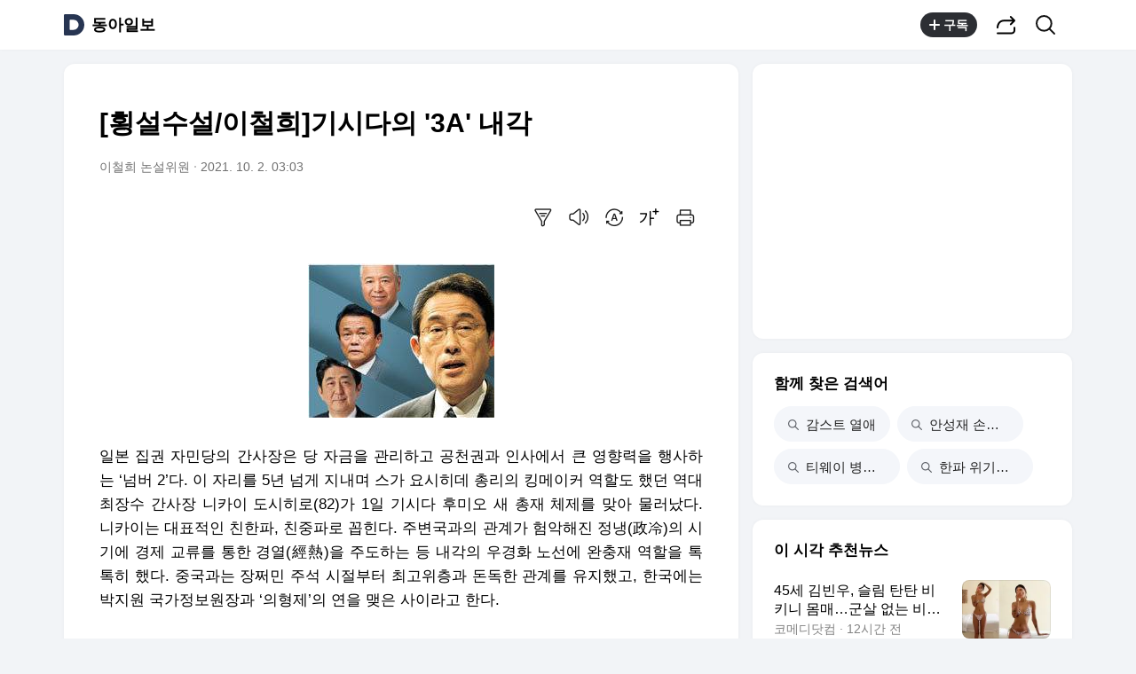

--- FILE ---
content_type: text/javascript
request_url: https://t1.daumcdn.net/harmony_static/cloud/2025/08/20/common.613bd392997748329792.js
body_size: 225259
content:
!function(e){function t(t){for(var r,s,a=t[0],u=t[1],c=t[2],d=0,f=[];d<a.length;d++)s=a[d],Object.prototype.hasOwnProperty.call(o,s)&&o[s]&&f.push(o[s][0]),o[s]=0;for(r in u)Object.prototype.hasOwnProperty.call(u,r)&&(e[r]=u[r]);for(l&&l(t);f.length;)f.shift()();return i.push.apply(i,c||[]),n()}function n(){for(var e,t=0;t<i.length;t++){for(var n=i[t],r=!0,a=1;a<n.length;a++){var u=n[a];0!==o[u]&&(r=!1)}r&&(i.splice(t--,1),e=s(s.s=n[0]))}return e}var r={},o={23:0},i=[];function s(t){if(r[t])return r[t].exports;var n=r[t]={i:t,l:!1,exports:{}};return e[t].call(n.exports,n,n.exports,s),n.l=!0,n.exports}s.e=function(e){var t=[],n=o[e];if(0!==n)if(n)t.push(n[2]);else{var r=new Promise((function(t,r){n=o[e]=[t,r]}));t.push(n[2]=r);var i,a=document.createElement("script");a.charset="utf-8",a.timeout=120,s.nc&&a.setAttribute("nonce",s.nc),a.src=function(e){return s.p+""+({0:"GalleryGeneralChannelDurationTowColumn~GalleryRankedDurationTwoColumn~GalleryRankedPlayCountTwoColumn",3:"AgeTabThumbRankedOneColumn",4:"CategoryTabKeywordRankedTwoColumn",5:"CoverGeneralSubtitleTwoColumn",6:"CustomRendering",7:"GalleryGeneralChannelDurationTowColumn",8:"GalleryGeneralTowColumn",9:"GalleryRankedDurationTwoColumn",10:"GalleryRankedPlayCountTwoColumn",11:"GoBoard",12:"MobileCluster",13:"PhotoView",14:"StarHome",15:"ThumbGeneralOneColumn",16:"ThumbPagingGeneralOneColumn",17:"ThumbPagingMobileBoxAdapter",18:"ThumbRankedOneColumn",19:"ThumbRankedSubtitleOneColumn",20:"TitleRankedOneColumn"}[e]||e)+"."+{0:"fb14563325ca001572c8",3:"2706e2944ec6e32a5316",4:"d2decb9961b9d79d048c",5:"be810c2fb4c9c0cf9b92",6:"76840b1fab256b7cacde",7:"5d48c60544dfd4d92841",8:"53b8e5112d233530819d",9:"22ab978ec9be2cb065ce",10:"31ba6b72dbe512c5b29d",11:"e38464a585448981d547",12:"7aaf2b5f25ac5cc78289",13:"48044e6518869af617cc",14:"8eac5cc4669dfb97b62e",15:"f888071af80f6ab434e0",16:"848f21c47dd756900825",17:"7562ea85829cfff076d8",18:"266e90bc0124e9cf705f",19:"8d2b63b1cca44fd1bc4a",20:"173357b48853c443579c"}[e]+".js"}(e);var u=new Error;i=function(t){a.onerror=a.onload=null,clearTimeout(c);var n=o[e];if(0!==n){if(n){var r=t&&("load"===t.type?"missing":t.type),i=t&&t.target&&t.target.src;u.message="Loading chunk "+e+" failed.\n("+r+": "+i+")",u.name="ChunkLoadError",u.type=r,u.request=i,n[1](u)}o[e]=void 0}};var c=setTimeout((function(){i({type:"timeout",target:a})}),12e4);a.onerror=a.onload=i,document.head.appendChild(a)}return Promise.all(t)},s.m=e,s.c=r,s.d=function(e,t,n){s.o(e,t)||Object.defineProperty(e,t,{enumerable:!0,get:n})},s.r=function(e){"undefined"!=typeof Symbol&&Symbol.toStringTag&&Object.defineProperty(e,Symbol.toStringTag,{value:"Module"}),Object.defineProperty(e,"__esModule",{value:!0})},s.t=function(e,t){if(1&t&&(e=s(e)),8&t)return e;if(4&t&&"object"==typeof e&&e&&e.__esModule)return e;var n=Object.create(null);if(s.r(n),Object.defineProperty(n,"default",{enumerable:!0,value:e}),2&t&&"string"!=typeof e)for(var r in e)s.d(n,r,function(t){return e[t]}.bind(null,r));return n},s.n=function(e){var t=e&&e.__esModule?function(){return e.default}:function(){return e};return s.d(t,"a",t),t},s.o=function(e,t){return Object.prototype.hasOwnProperty.call(e,t)},s.p="//t1.daumcdn.net/harmony_static/cloud/2025/08/20/",s.oe=function(e){throw console.error(e),e};var a=window.webpackJsonp=window.webpackJsonp||[],u=a.push.bind(a);a.push=t,a=a.slice();for(var c=0;c<a.length;c++)t(a[c]);var l=u;i.push(["./public/src/js/common.js",1]),n()}({"./node_modules/@apollo/react-common/lib/react-common.esm.js":function(e,t,n){"use strict";n.d(t,"a",(function(){return c})),n.d(t,"b",(function(){return u})),n.d(t,"c",(function(){return a})),n.d(t,"d",(function(){return d})),n.d(t,"e",(function(){return f}));var r,o=n("./node_modules/react/index.js"),i=n.n(o),s=n("./node_modules/ts-invariant/lib/invariant.esm.js");function a(){return r||(r=i.a.createContext({})),r}var u,c=function(e){var t=e.client,n=e.children,r=a();return i.a.createElement(r.Consumer,null,(function(e){return void 0===e&&(e={}),t&&e.client!==t&&(e=Object.assign({},e,{client:t})),Object(s.b)(e.client,5),i.a.createElement(r.Provider,{value:e},n)}))};!function(e){e[e.Query=0]="Query",e[e.Mutation=1]="Mutation",e[e.Subscription=2]="Subscription"}(u||(u={}));var l=new Map;function d(e){var t;switch(e){case u.Query:t="Query";break;case u.Mutation:t="Mutation";break;case u.Subscription:t="Subscription"}return t}function f(e){var t,n,r=l.get(e);if(r)return r;Object(s.b)(!!e&&!!e.kind,1);var o=e.definitions.filter((function(e){return"FragmentDefinition"===e.kind})),i=e.definitions.filter((function(e){return"OperationDefinition"===e.kind&&"query"===e.operation})),a=e.definitions.filter((function(e){return"OperationDefinition"===e.kind&&"mutation"===e.operation})),c=e.definitions.filter((function(e){return"OperationDefinition"===e.kind&&"subscription"===e.operation}));Object(s.b)(!o.length||i.length||a.length||c.length,2),Object(s.b)(i.length+a.length+c.length<=1,3),n=i.length?u.Query:u.Mutation,i.length||a.length||(n=u.Subscription);var d=i.length?i:a.length?a:c;Object(s.b)(1===d.length,4);var f=d[0];t=f.variableDefinitions||[];var h={name:f.name&&"Name"===f.name.kind?f.name.value:"data",type:n,variables:t};return l.set(e,h),h}},"./node_modules/@apollo/react-hooks/lib/react-hooks.esm.js":function(e,t,n){"use strict";n.d(t,"a",(function(){return h})),n.d(t,"b",(function(){return f}));var r=n("./node_modules/@apollo/react-common/lib/react-common.esm.js"),o=n("./node_modules/tslib/tslib.es6.js"),i=n("./node_modules/react/index.js"),s=n("./node_modules/apollo-client/bundle.esm.js"),a=n("./node_modules/@wry/equality/lib/equality.esm.js"),u=n("./node_modules/ts-invariant/lib/invariant.esm.js"),c=function(){function e(e,t){this.isMounted=!1,this.previousOptions={},this.context={},this.options={},this.options=e||{},this.context=t||{}}return e.prototype.getOptions=function(){return this.options},e.prototype.setOptions=function(e,t){void 0===t&&(t=!1),t&&!Object(a.a)(this.options,e)&&(this.previousOptions=this.options),this.options=e},e.prototype.unmount=function(){this.isMounted=!1},e.prototype.refreshClient=function(){var e=this.options&&this.options.client||this.context&&this.context.client;Object(u.b)(!!e,2);var t=!1;return e!==this.client&&(t=!0,this.client=e,this.cleanup()),{client:this.client,isNew:t}},e.prototype.verifyDocumentType=function(e,t){var n=Object(r.e)(e);Object(r.d)(t),Object(r.d)(n.type);Object(u.b)(n.type===t,3)},e}(),l=function(e){function t(t){var n=t.options,r=t.context,o=t.forceUpdate,i=e.call(this,n,r)||this;return i.previousData={},i.currentObservable={},i.runLazy=!1,i.runLazyQuery=function(e){i.cleanup(),i.runLazy=!0,i.lazyOptions=e,i.forceUpdate()},i.getExecuteResult=function(){var e=i.getQueryResult();return i.startQuerySubscription(),e},i.obsRefetch=function(e){return i.currentObservable.query.refetch(e)},i.obsFetchMore=function(e){return i.currentObservable.query.fetchMore(e)},i.obsUpdateQuery=function(e){return i.currentObservable.query.updateQuery(e)},i.obsStartPolling=function(e){i.currentObservable&&i.currentObservable.query&&i.currentObservable.query.startPolling(e)},i.obsStopPolling=function(){i.currentObservable&&i.currentObservable.query&&i.currentObservable.query.stopPolling()},i.obsSubscribeToMore=function(e){return i.currentObservable.query.subscribeToMore(e)},i.forceUpdate=o,i}return Object(o.c)(t,e),t.prototype.execute=function(){this.refreshClient();var e=this.getOptions(),t=e.skip,n=e.query;return(t||n!==this.previousData.query)&&(this.removeQuerySubscription(),this.previousData.query=n),this.updateObservableQuery(),this.isMounted&&this.startQuerySubscription(),this.getExecuteSsrResult()||this.getExecuteResult()},t.prototype.executeLazy=function(){return this.runLazy?[this.runLazyQuery,this.execute()]:[this.runLazyQuery,{loading:!1,networkStatus:s.c.ready,called:!1,data:void 0}]},t.prototype.fetchData=function(){var e=this.getOptions();if(e.skip||!1===e.ssr)return!1;var t=this.currentObservable.query;return!!t.getCurrentResult().loading&&t.result()},t.prototype.afterExecute=function(e){var t=this,n=(void 0===e?{}:e).lazy,r=void 0!==n&&n;return this.isMounted=!0,r&&!this.runLazy||(this.handleErrorOrCompleted(),setTimeout((function(){t.currentObservable.query&&t.currentObservable.query.resetQueryStoreErrors()}))),this.previousOptions=this.getOptions(),this.unmount.bind(this)},t.prototype.cleanup=function(){this.removeQuerySubscription(),delete this.currentObservable.query,delete this.previousData.result},t.prototype.getOptions=function(){var t=e.prototype.getOptions.call(this);return this.lazyOptions&&(t.variables=Object(o.a)(Object(o.a)({},t.variables),this.lazyOptions.variables),t.context=Object(o.a)(Object(o.a)({},t.context),this.lazyOptions.context)),this.runLazy&&delete t.skip,t},t.prototype.getExecuteSsrResult=function(){var e,t=this.context&&this.context.renderPromises,n=!1===this.getOptions().ssr,r=this.refreshClient().client.disableNetworkFetches,o={loading:!0,networkStatus:s.c.loading,called:!0,data:void 0};return n&&(t||r)?o:(t&&(e=this.context.renderPromises.addQueryPromise(this,this.getExecuteResult)||o),e)},t.prototype.prepareObservableQueryOptions=function(){var e=this.getOptions();this.verifyDocumentType(e.query,r.b.Query);var t=e.displayName||"Query";return this.context&&this.context.renderPromises&&("network-only"===e.fetchPolicy||"cache-and-network"===e.fetchPolicy)&&(e.fetchPolicy="cache-first"),Object(o.a)(Object(o.a)({},e),{displayName:t,context:e.context,metadata:{reactComponent:{displayName:t}}})},t.prototype.initializeObservableQuery=function(){if(this.context&&this.context.renderPromises&&(this.currentObservable.query=this.context.renderPromises.getSSRObservable(this.getOptions())),!this.currentObservable.query){var e=this.prepareObservableQueryOptions();this.previousData.observableQueryOptions=Object(o.a)(Object(o.a)({},e),{children:null}),this.currentObservable.query=this.refreshClient().client.watchQuery(Object(o.a)({},e)),this.context&&this.context.renderPromises&&this.context.renderPromises.registerSSRObservable(this.currentObservable.query,e)}},t.prototype.updateObservableQuery=function(){if(this.currentObservable.query){var e=Object(o.a)(Object(o.a)({},this.prepareObservableQueryOptions()),{children:null});Object(a.a)(e,this.previousData.observableQueryOptions)||(this.previousData.observableQueryOptions=e,this.currentObservable.query.setOptions(e).catch((function(){})))}else this.initializeObservableQuery()},t.prototype.startQuerySubscription=function(){var e=this;if(!this.currentObservable.subscription&&!this.getOptions().skip){var t=this.currentObservable.query;this.currentObservable.subscription=t.subscribe({next:function(t){var n=t.loading,r=t.networkStatus,o=t.data,i=e.previousData.result;i&&i.loading===n&&i.networkStatus===r&&Object(a.a)(i.data,o)||e.forceUpdate()},error:function(t){if(e.resubscribeToQuery(),!t.hasOwnProperty("graphQLErrors"))throw t;var n=e.previousData.result;(n&&n.loading||!Object(a.a)(t,e.previousData.error))&&(e.previousData.error=t,e.forceUpdate())}})}},t.prototype.resubscribeToQuery=function(){this.removeQuerySubscription();var e=this.currentObservable.query.getLastError(),t=this.currentObservable.query.getLastResult();this.currentObservable.query.resetLastResults(),this.startQuerySubscription(),Object.assign(this.currentObservable.query,{lastError:e,lastResult:t})},t.prototype.getQueryResult=function(){var e=this.observableQueryFields(),t=this.getOptions();if(t.skip)e=Object(o.a)(Object(o.a)({},e),{data:void 0,error:void 0,loading:!1,called:!0});else{var n=this.currentObservable.query.getCurrentResult(),r=n.loading,i=n.partial,a=n.networkStatus,u=n.errors,c=n.error,l=n.data;if(u&&u.length>0&&(c=new s.b({graphQLErrors:u})),e=Object(o.a)(Object(o.a)({},e),{loading:r,networkStatus:a,error:c,called:!0}),r){var d=this.previousData.result&&this.previousData.result.data;e.data=d&&l?Object(o.a)(Object(o.a)({},d),l):d||l}else if(c)Object.assign(e,{data:(this.currentObservable.query.getLastResult()||{}).data});else{var f=this.currentObservable.query.options.fetchPolicy;if(t.partialRefetch&&!l&&i&&"cache-only"!==f)return Object.assign(e,{loading:!0,networkStatus:s.c.loading}),e.refetch(),e;e.data=l}}return e.client=this.client,this.previousData.loading=this.previousData.result&&this.previousData.result.loading||!1,this.previousData.result=e,e},t.prototype.handleErrorOrCompleted=function(){var e=this.currentObservable.query;if(e){var t=e.getCurrentResult(),n=t.data,r=t.loading,o=t.error;if(!r){var i=this.getOptions(),s=i.query,u=i.variables,c=i.onCompleted,l=i.onError;if(this.previousOptions&&!this.previousData.loading&&Object(a.a)(this.previousOptions.query,s)&&Object(a.a)(this.previousOptions.variables,u))return;c&&!o?c(n):l&&o&&l(o)}}},t.prototype.removeQuerySubscription=function(){this.currentObservable.subscription&&(this.currentObservable.subscription.unsubscribe(),delete this.currentObservable.subscription)},t.prototype.observableQueryFields=function(){return{variables:this.currentObservable.query.variables,refetch:this.obsRefetch,fetchMore:this.obsFetchMore,updateQuery:this.obsUpdateQuery,startPolling:this.obsStartPolling,stopPolling:this.obsStopPolling,subscribeToMore:this.obsSubscribeToMore}},t}(c);function d(e,t,n){void 0===n&&(n=!1);var s=Object(i.useContext)(Object(r.c)()),u=Object(i.useReducer)((function(e){return e+1}),0),c=u[0],d=u[1],f=t?Object(o.a)(Object(o.a)({},t),{query:e}):{query:e},h=Object(i.useRef)();h.current||(h.current=new l({options:f,context:s,forceUpdate:d}));var p=h.current;p.setOptions(f),p.context=s;var m,b,y,v={options:Object(o.a)(Object(o.a)({},f),{onError:void 0,onCompleted:void 0}),context:s,tick:c},g=(m=function(){return n?p.executeLazy():p.execute()},b=v,(y=Object(i.useRef)()).current&&Object(a.a)(b,y.current.key)||(y.current={key:b,value:m()}),y.current.value),_=n?g[1]:g;return Object(i.useEffect)((function(){return p.afterExecute({lazy:n})}),[_.loading,_.networkStatus,_.error,_.data]),Object(i.useEffect)((function(){return function(){return p.cleanup()}}),[]),g}function f(e,t){return d(e,t,!1)}function h(e,t){return d(e,t,!0)}!function(e){function t(t){var n=t.options,o=t.context,i=t.result,s=t.setResult,a=e.call(this,n,o)||this;return a.runMutation=function(e){void 0===e&&(e={}),a.onMutationStart();var t=a.generateNewMutationId();return a.mutate(e).then((function(e){return a.onMutationCompleted(e,t),e})).catch((function(e){if(a.onMutationError(e,t),!a.getOptions().onError)throw e}))},a.verifyDocumentType(n.mutation,r.b.Mutation),a.result=i,a.setResult=s,a.mostRecentMutationId=0,a}Object(o.c)(t,e),t.prototype.execute=function(e){return this.isMounted=!0,this.verifyDocumentType(this.getOptions().mutation,r.b.Mutation),e.client=this.refreshClient().client,[this.runMutation,e]},t.prototype.afterExecute=function(){return this.isMounted=!0,this.unmount.bind(this)},t.prototype.cleanup=function(){},t.prototype.mutate=function(e){var t=this.getOptions(),n=t.mutation,r=t.variables,i=t.optimisticResponse,s=t.update,a=t.context,u=void 0===a?{}:a,c=t.awaitRefetchQueries,l=void 0!==c&&c,d=t.fetchPolicy,f=Object(o.a)({},e),h=Object.assign({},r,f.variables);return delete f.variables,this.refreshClient().client.mutate(Object(o.a)({mutation:n,optimisticResponse:i,refetchQueries:f.refetchQueries||this.getOptions().refetchQueries,awaitRefetchQueries:l,update:s,context:u,fetchPolicy:d,variables:h},f))},t.prototype.onMutationStart=function(){this.result.loading||this.getOptions().ignoreResults||this.updateResult({loading:!0,error:void 0,data:void 0,called:!0})},t.prototype.onMutationCompleted=function(e,t){var n=this.getOptions(),r=n.onCompleted,o=n.ignoreResults,i=e.data,a=e.errors,u=a&&a.length>0?new s.b({graphQLErrors:a}):void 0;this.isMostRecentMutation(t)&&!o&&this.updateResult({called:!0,loading:!1,data:i,error:u}),r&&r(i)},t.prototype.onMutationError=function(e,t){var n=this.getOptions().onError;this.isMostRecentMutation(t)&&this.updateResult({loading:!1,error:e,data:void 0,called:!0}),n&&n(e)},t.prototype.generateNewMutationId=function(){return++this.mostRecentMutationId},t.prototype.isMostRecentMutation=function(e){return this.mostRecentMutationId===e},t.prototype.updateResult=function(e){!this.isMounted||this.previousResult&&Object(a.a)(this.previousResult,e)||(this.setResult(e),this.previousResult=e)}}(c);!function(e){function t(t){var n=t.options,r=t.context,o=t.setResult,i=e.call(this,n,r)||this;return i.currentObservable={},i.setResult=o,i.initialize(n),i}Object(o.c)(t,e),t.prototype.execute=function(e){if(!0===this.getOptions().skip)return this.cleanup(),{loading:!1,error:void 0,data:void 0,variables:this.getOptions().variables};var t=e;this.refreshClient().isNew&&(t=this.getLoadingResult());var n=this.getOptions().shouldResubscribe;return"function"==typeof n&&(n=!!n(this.getOptions())),!1!==n&&this.previousOptions&&Object.keys(this.previousOptions).length>0&&(this.previousOptions.subscription!==this.getOptions().subscription||!Object(a.a)(this.previousOptions.variables,this.getOptions().variables)||this.previousOptions.skip!==this.getOptions().skip)&&(this.cleanup(),t=this.getLoadingResult()),this.initialize(this.getOptions()),this.startSubscription(),this.previousOptions=this.getOptions(),Object(o.a)(Object(o.a)({},t),{variables:this.getOptions().variables})},t.prototype.afterExecute=function(){this.isMounted=!0},t.prototype.cleanup=function(){this.endSubscription(),delete this.currentObservable.query},t.prototype.initialize=function(e){this.currentObservable.query||!0===this.getOptions().skip||(this.currentObservable.query=this.refreshClient().client.subscribe({query:e.subscription,variables:e.variables,fetchPolicy:e.fetchPolicy}))},t.prototype.startSubscription=function(){this.currentObservable.subscription||(this.currentObservable.subscription=this.currentObservable.query.subscribe({next:this.updateCurrentData.bind(this),error:this.updateError.bind(this),complete:this.completeSubscription.bind(this)}))},t.prototype.getLoadingResult=function(){return{loading:!0,error:void 0,data:void 0}},t.prototype.updateResult=function(e){this.isMounted&&this.setResult(e)},t.prototype.updateCurrentData=function(e){var t=this.getOptions().onSubscriptionData;this.updateResult({data:e.data,loading:!1,error:void 0}),t&&t({client:this.refreshClient().client,subscriptionData:e})},t.prototype.updateError=function(e){this.updateResult({error:e,loading:!1})},t.prototype.completeSubscription=function(){var e=this.getOptions().onSubscriptionComplete;e&&e(),this.endSubscription()},t.prototype.endSubscription=function(){this.currentObservable.subscription&&(this.currentObservable.subscription.unsubscribe(),delete this.currentObservable.subscription)}}(c);!function(){function e(){this.queryPromises=new Map,this.queryInfoTrie=new Map}e.prototype.registerSSRObservable=function(e,t){this.lookupQueryInfo(t).observable=e},e.prototype.getSSRObservable=function(e){return this.lookupQueryInfo(e).observable},e.prototype.addQueryPromise=function(e,t){return this.lookupQueryInfo(e.getOptions()).seen?t():(this.queryPromises.set(e.getOptions(),new Promise((function(t){t(e.fetchData())}))),null)},e.prototype.hasPromises=function(){return this.queryPromises.size>0},e.prototype.consumeAndAwaitPromises=function(){var e=this,t=[];return this.queryPromises.forEach((function(n,r){e.lookupQueryInfo(r).seen=!0,t.push(n)})),this.queryPromises.clear(),Promise.all(t)},e.prototype.lookupQueryInfo=function(e){var t=this.queryInfoTrie,n=e.query,r=e.variables,o=t.get(n)||new Map;t.has(n)||t.set(n,o);var i=JSON.stringify(r),s=o.get(i)||{seen:!1,observable:null};return o.has(i)||o.set(i,s),s}}()},"./node_modules/@babel/runtime-corejs3/core-js-stable/instance/reduce.js":function(e,t,n){e.exports=n("./node_modules/core-js-pure/stable/instance/reduce.js")},"./node_modules/@babel/runtime-corejs3/core-js-stable/object/create.js":function(e,t,n){e.exports=n("./node_modules/core-js-pure/stable/object/create.js")},"./node_modules/@babel/runtime-corejs3/core-js-stable/promise.js":function(e,t,n){e.exports=n("./node_modules/core-js-pure/stable/promise/index.js")},"./node_modules/@kos/alex-action-sdk/output/main.js":function(e,t,n){function r(e,t,n,r,o,i,s){try{var a=e[i](s),u=a.value}catch(e){return void n(e)}a.done?t(u):Promise.resolve(u).then(r,o)}function o(e){return(o="function"==typeof Symbol&&"symbol"==typeof Symbol.iterator?function(e){return typeof e}:function(e){return e&&"function"==typeof Symbol&&e.constructor===Symbol&&e!==Symbol.prototype?"symbol":typeof e})(e)}function i(e,t){return!t||"object"!==o(t)&&"function"!=typeof t?function(e){if(void 0===e)throw new ReferenceError("this hasn't been initialised - super() hasn't been called");return e}(e):t}function s(e){var t="function"==typeof Map?new Map:void 0;return(s=function(e){if(null===e||(n=e,-1===Function.toString.call(n).indexOf("[native code]")))return e;var n;if("function"!=typeof e)throw new TypeError("Super expression must either be null or a function");if(void 0!==t){if(t.has(e))return t.get(e);t.set(e,r)}function r(){return a(e,arguments,c(this).constructor)}return r.prototype=Object.create(e.prototype,{constructor:{value:r,enumerable:!1,writable:!0,configurable:!0}}),u(r,e)})(e)}function a(e,t,n){return(a=function(){if("undefined"==typeof Reflect||!Reflect.construct)return!1;if(Reflect.construct.sham)return!1;if("function"==typeof Proxy)return!0;try{return Date.prototype.toString.call(Reflect.construct(Date,[],(function(){}))),!0}catch(e){return!1}}()?Reflect.construct:function(e,t,n){var r=[null];r.push.apply(r,t);var o=new(Function.bind.apply(e,r));return n&&u(o,n.prototype),o}).apply(null,arguments)}function u(e,t){return(u=Object.setPrototypeOf||function(e,t){return e.__proto__=t,e})(e,t)}function c(e){return(c=Object.setPrototypeOf?Object.getPrototypeOf:function(e){return e.__proto__||Object.getPrototypeOf(e)})(e)}var l,d=n("./node_modules/@babel/runtime-corejs3/core-js-stable/instance/reduce.js"),f=n("./node_modules/@babel/runtime-corejs3/core-js-stable/object/create.js"),h=n("./node_modules/@babel/runtime-corejs3/core-js-stable/promise.js");function p(e,t){return Object.keys(t).forEach((function(n){"default"===n||"__esModule"===n||e.hasOwnProperty(n)||Object.defineProperty(e,n,{enumerable:!0,get:function(){return t[n]}})})),e}function m(e,t,n,r){Object.defineProperty(e,t,{get:n,set:r,enumerable:!0,configurable:!0})}function b(e){return e&&e.__esModule?e.default:e}l=e.exports,Object.defineProperty(l,"__esModule",{value:!0,configurable:!0}),m(e.exports,"default",(function(){return j})),m(e.exports,"checkActionError",(function(){return x}));var y="PHASE_NOT_DEFINED",v=function(e){!function(e,t){if("function"!=typeof t&&null!==t)throw new TypeError("Super expression must either be null or a function");e.prototype=Object.create(t&&t.prototype,{constructor:{value:e,writable:!0,configurable:!0}}),t&&u(e,t)}(n,e);var t=function(e){function t(){if("undefined"==typeof Reflect||!Reflect.construct)return!1;if(Reflect.construct.sham)return!1;if("function"==typeof Proxy)return!0;try{return Date.prototype.toString.call(Reflect.construct(Date,[],(function(){}))),!0}catch(e){return!1}}return function(){var n,r=c(e);if(t()){var o=c(this).constructor;n=Reflect.construct(r,arguments,o)}else n=r.apply(this,arguments);return i(this,n)}}(n);function n(e,r,o){var i;return function(e,t){if(!(e instanceof t))throw new TypeError("Cannot call a class as a function")}(this,n),(i=t.call(this,e)).name="ActionError",i.code=e,i.status=r,i.detail=o,i}return n}(s(Error));var g=function(){var e=this;e.promise=new(b(h))((function(t,n){e.resolve=t,e.reject=n}))},_={};function j(e){return w.apply(this,arguments)}function w(){var e;return e=regeneratorRuntime.mark((function e(t){var n,r,o,i,s,a,u;return regeneratorRuntime.wrap((function(e){for(;;)switch(e.prev=e.next){case 0:if(t.phase&&/development|sandbox|cbt|production/.test(t.phase)){e.next=2;break}throw new v(y);case 2:if(n=t.phase,r=("v1.1.0".match(/^(v[\d]+)/)||[])[1]||"v1",o="".concat(n,"@").concat(r),c="alex.sdk.action",l=void 0,(i=b(d)(l=c.split(".")).call(l,(function(e,t){return e[t]=e[t]||b(f)(null)}),window))[o]){e.next=31;break}i[o]=new g;case 8:if(i.current){e.next=27;break}return i.current=i[o],(s=document.createElement("script")).type="text/javascript",s.async=!0,s.src="https://t1.kakaocdn.net/alex/latest/".concat(n,"/action.sdk.loader.").concat(r,".js"),s.onerror=i[o].reject,document.body.appendChild(s),e.prev=17,e.next=20,i[o].promise;case 20:return a=e.sent,e.abrupt("return",a(t));case 22:return e.prev=22,delete i.current,e.finish(22);case 25:e.next=29;break;case 27:return e.next=29,i.current.promise.catch((function(){return null}));case 29:e.next=8;break;case 31:return e.next=33,i[o].promise;case 33:return u=e.sent,e.abrupt("return",u(t));case 35:case"end":return e.stop()}var c,l}),e,null,[[17,,22,25]])})),(w=function(){var t=this,n=arguments;return new Promise((function(o,i){var s=e.apply(t,n);function a(e){r(s,o,i,a,u,"next",e)}function u(e){r(s,o,i,a,u,"throw",e)}a(void 0)}))}).apply(this,arguments)}function x(e){return e instanceof Error&&"ActionError"===(null==e?void 0:e.name)}p(_,{}),p(_,{}),p(_,{}),p(_,{}),p(_,{}),p(_,{}),p(e.exports,_)},"./node_modules/@wry/equality/lib/equality.esm.js":function(e,t,n){"use strict";n.d(t,"a",(function(){return a}));var r=Object.prototype,o=r.toString,i=r.hasOwnProperty,s=new Map;function a(e,t){try{return function e(t,n){if(t===n)return!0;var r=o.call(t),s=o.call(n);if(r!==s)return!1;switch(r){case"[object Array]":if(t.length!==n.length)return!1;case"[object Object]":if(u(t,n))return!0;var a=Object.keys(t),c=Object.keys(n),l=a.length;if(l!==c.length)return!1;for(var d=0;d<l;++d)if(!i.call(n,a[d]))return!1;for(d=0;d<l;++d){var f=a[d];if(!e(t[f],n[f]))return!1}return!0;case"[object Error]":return t.name===n.name&&t.message===n.message;case"[object Number]":if(t!=t)return n!=n;case"[object Boolean]":case"[object Date]":return+t==+n;case"[object RegExp]":case"[object String]":return t==""+n;case"[object Map]":case"[object Set]":if(t.size!==n.size)return!1;if(u(t,n))return!0;for(var h=t.entries(),p="[object Map]"===r;;){var m=h.next();if(m.done)break;var b=m.value,y=b[0],v=b[1];if(!n.has(y))return!1;if(p&&!e(v,n.get(y)))return!1}return!0}return!1}(e,t)}finally{s.clear()}}function u(e,t){var n=s.get(e);if(n){if(n.has(t))return!0}else s.set(e,n=new Set);return n.add(t),!1}},"./node_modules/apollo-client/bundle.esm.js":function(e,t,n){"use strict";n.d(t,"a",(function(){return I})),n.d(t,"b",(function(){return y})),n.d(t,"c",(function(){return r}));var r,o=n("./node_modules/tslib/tslib.es6.js"),i=n("./node_modules/apollo-utilities/lib/bundle.esm.js"),s=n("./node_modules/@wry/equality/lib/equality.esm.js"),a=n("./node_modules/zen-observable-ts/lib/bundle.esm.js"),u=n("./node_modules/apollo-link/lib/bundle.esm.js"),c=n("./node_modules/symbol-observable/es/index.js"),l=n("./node_modules/ts-invariant/lib/invariant.esm.js"),d=n("./node_modules/graphql/language/visitor.js");function f(e){return e<7}!function(e){e[e.loading=1]="loading",e[e.setVariables=2]="setVariables",e[e.fetchMore=3]="fetchMore",e[e.refetch=4]="refetch",e[e.poll=6]="poll",e[e.ready=7]="ready",e[e.error=8]="error"}(r||(r={}));var h=function(e){function t(){return null!==e&&e.apply(this,arguments)||this}return Object(o.c)(t,e),t.prototype[c.a]=function(){return this},t.prototype["@@observable"]=function(){return this},t}(a.a);function p(e){return Array.isArray(e)&&e.length>0}var m,b=function(e){var t="";return p(e.graphQLErrors)&&e.graphQLErrors.forEach((function(e){var n=e?e.message:"Error message not found.";t+="GraphQL error: "+n+"\n"})),e.networkError&&(t+="Network error: "+e.networkError.message+"\n"),t=t.replace(/\n$/,"")},y=function(e){function t(n){var r=n.graphQLErrors,o=n.networkError,i=n.errorMessage,s=n.extraInfo,a=e.call(this,i)||this;return a.graphQLErrors=r||[],a.networkError=o||null,a.message=i||b(a),a.extraInfo=s,a.__proto__=t.prototype,a}return Object(o.c)(t,e),t}(Error);!function(e){e[e.normal=1]="normal",e[e.refetch=2]="refetch",e[e.poll=3]="poll"}(m||(m={}));var v=function(e){function t(t){var n=t.queryManager,r=t.options,o=t.shouldSubscribe,s=void 0===o||o,a=e.call(this,(function(e){return a.onSubscribe(e)}))||this;a.observers=new Set,a.subscriptions=new Set,a.isTornDown=!1,a.options=r,a.variables=r.variables||{},a.queryId=n.generateQueryId(),a.shouldSubscribe=s;var u=Object(i.m)(r.query);return a.queryName=u&&u.name&&u.name.value,a.queryManager=n,a}return Object(o.c)(t,e),t.prototype.result=function(){var e=this;return new Promise((function(t,n){var r={next:function(n){t(n),e.observers.delete(r),e.observers.size||e.queryManager.removeQuery(e.queryId),setTimeout((function(){o.unsubscribe()}),0)},error:n},o=e.subscribe(r)}))},t.prototype.currentResult=function(){var e=this.getCurrentResult();return void 0===e.data&&(e.data={}),e},t.prototype.getCurrentResult=function(){if(this.isTornDown){var e=this.lastResult;return{data:!this.lastError&&e&&e.data||void 0,error:this.lastError,loading:!1,networkStatus:r.error}}var t,n,i,s=this.queryManager.getCurrentQueryResult(this),a=s.data,u=s.partial,c=this.queryManager.queryStore.get(this.queryId),l=this.options.fetchPolicy,d="network-only"===l||"no-cache"===l;if(c){var h=c.networkStatus;if(n=c,void 0===(i=this.options.errorPolicy)&&(i="none"),n&&(n.networkError||"none"===i&&p(n.graphQLErrors)))return{data:void 0,loading:!1,networkStatus:h,error:new y({graphQLErrors:c.graphQLErrors,networkError:c.networkError})};c.variables&&(this.options.variables=Object(o.a)({},this.options.variables,c.variables),this.variables=this.options.variables),t={data:a,loading:f(h),networkStatus:h},c.graphQLErrors&&"all"===this.options.errorPolicy&&(t.errors=c.graphQLErrors)}else{var m=d||u&&"cache-only"!==l;t={data:a,loading:m,networkStatus:m?r.loading:r.ready}}return u||this.updateLastResult(Object(o.a)({},t,{stale:!1})),Object(o.a)({},t,{partial:u})},t.prototype.isDifferentFromLastResult=function(e){var t=this.lastResultSnapshot;return!(t&&e&&t.networkStatus===e.networkStatus&&t.stale===e.stale&&Object(s.a)(t.data,e.data))},t.prototype.getLastResult=function(){return this.lastResult},t.prototype.getLastError=function(){return this.lastError},t.prototype.resetLastResults=function(){delete this.lastResult,delete this.lastResultSnapshot,delete this.lastError,this.isTornDown=!1},t.prototype.resetQueryStoreErrors=function(){var e=this.queryManager.queryStore.get(this.queryId);e&&(e.networkError=null,e.graphQLErrors=[])},t.prototype.refetch=function(e){var t=this.options.fetchPolicy;return"cache-only"===t?Promise.reject(new l.a(3)):("no-cache"!==t&&"cache-and-network"!==t&&(t="network-only"),Object(s.a)(this.variables,e)||(this.variables=Object(o.a)({},this.variables,e)),Object(s.a)(this.options.variables,this.variables)||(this.options.variables=Object(o.a)({},this.options.variables,this.variables)),this.queryManager.fetchQuery(this.queryId,Object(o.a)({},this.options,{fetchPolicy:t}),m.refetch))},t.prototype.fetchMore=function(e){var t=this;Object(l.b)(e.updateQuery,4);var n=Object(o.a)({},e.query?e:Object(o.a)({},this.options,e,{variables:Object(o.a)({},this.variables,e.variables)}),{fetchPolicy:"network-only"}),r=this.queryManager.generateQueryId();return this.queryManager.fetchQuery(r,n,m.normal,this.queryId).then((function(o){return t.updateQuery((function(t){return e.updateQuery(t,{fetchMoreResult:o.data,variables:n.variables})})),t.queryManager.stopQuery(r),o}),(function(e){throw t.queryManager.stopQuery(r),e}))},t.prototype.subscribeToMore=function(e){var t=this,n=this.queryManager.startGraphQLSubscription({query:e.document,variables:e.variables}).subscribe({next:function(n){var r=e.updateQuery;r&&t.updateQuery((function(e,t){var o=t.variables;return r(e,{subscriptionData:n,variables:o})}))},error:function(t){e.onError&&e.onError(t)}});return this.subscriptions.add(n),function(){t.subscriptions.delete(n)&&n.unsubscribe()}},t.prototype.setOptions=function(e){var t=this.options.fetchPolicy;this.options=Object(o.a)({},this.options,e),e.pollInterval?this.startPolling(e.pollInterval):0===e.pollInterval&&this.stopPolling();var n=e.fetchPolicy;return this.setVariables(this.options.variables,t!==n&&("cache-only"===t||"standby"===t||"network-only"===n),e.fetchResults)},t.prototype.setVariables=function(e,t,n){return void 0===t&&(t=!1),void 0===n&&(n=!0),this.isTornDown=!1,e=e||this.variables,!t&&Object(s.a)(e,this.variables)?this.observers.size&&n?this.result():Promise.resolve():(this.variables=this.options.variables=e,this.observers.size?this.queryManager.fetchQuery(this.queryId,this.options):Promise.resolve())},t.prototype.updateQuery=function(e){var t=this.queryManager,n=t.getQueryWithPreviousResult(this.queryId),r=n.previousResult,o=n.variables,s=n.document,a=Object(i.I)((function(){return e(r,{variables:o})}));a&&(t.dataStore.markUpdateQueryResult(s,o,a),t.broadcastQueries())},t.prototype.stopPolling=function(){this.queryManager.stopPollingQuery(this.queryId),this.options.pollInterval=void 0},t.prototype.startPolling=function(e){j(this),this.options.pollInterval=e,this.queryManager.startPollingQuery(this.options,this.queryId)},t.prototype.updateLastResult=function(e){var t=this.lastResult;return this.lastResult=e,this.lastResultSnapshot=this.queryManager.assumeImmutableResults?e:Object(i.f)(e),t},t.prototype.onSubscribe=function(e){var t=this;try{var n=e._subscription._observer;n&&!n.error&&(n.error=g)}catch(e){}var r=!this.observers.size;return this.observers.add(e),e.next&&this.lastResult&&e.next(this.lastResult),e.error&&this.lastError&&e.error(this.lastError),r&&this.setUpQuery(),function(){t.observers.delete(e)&&!t.observers.size&&t.tearDownQuery()}},t.prototype.setUpQuery=function(){var e=this,t=this.queryManager,n=this.queryId;this.shouldSubscribe&&t.addObservableQuery(n,this),this.options.pollInterval&&(j(this),t.startPollingQuery(this.options,n));var i=function(t){e.updateLastResult(Object(o.a)({},e.lastResult,{errors:t.graphQLErrors,networkStatus:r.error,loading:!1})),_(e.observers,"error",e.lastError=t)};t.observeQuery(n,this.options,{next:function(n){if(e.lastError||e.isDifferentFromLastResult(n)){var r=e.updateLastResult(n),o=e.options,i=o.query,a=o.variables,u=o.fetchPolicy;t.transform(i).hasClientExports?t.getLocalState().addExportedVariables(i,a).then((function(o){var a=e.variables;e.variables=e.options.variables=o,!n.loading&&r&&"cache-only"!==u&&t.transform(i).serverQuery&&!Object(s.a)(a,o)?e.refetch():_(e.observers,"next",n)})):_(e.observers,"next",n)}},error:i}).catch(i)},t.prototype.tearDownQuery=function(){var e=this.queryManager;this.isTornDown=!0,e.stopPollingQuery(this.queryId),this.subscriptions.forEach((function(e){return e.unsubscribe()})),this.subscriptions.clear(),e.removeObservableQuery(this.queryId),e.stopQuery(this.queryId),this.observers.clear()},t}(h);function g(e){}function _(e,t,n){var r=[];e.forEach((function(e){return e[t]&&r.push(e)})),r.forEach((function(e){return e[t](n)}))}function j(e){var t=e.options.fetchPolicy;Object(l.b)("cache-first"!==t&&"cache-only"!==t,5)}var w=function(){function e(){this.store={}}return e.prototype.getStore=function(){return this.store},e.prototype.get=function(e){return this.store[e]},e.prototype.initMutation=function(e,t,n){this.store[e]={mutation:t,variables:n||{},loading:!0,error:null}},e.prototype.markMutationError=function(e,t){var n=this.store[e];n&&(n.loading=!1,n.error=t)},e.prototype.markMutationResult=function(e){var t=this.store[e];t&&(t.loading=!1,t.error=null)},e.prototype.reset=function(){this.store={}},e}(),x=function(){function e(){this.store={}}return e.prototype.getStore=function(){return this.store},e.prototype.get=function(e){return this.store[e]},e.prototype.initQuery=function(e){var t=this.store[e.queryId];Object(l.b)(!t||t.document===e.document||Object(s.a)(t.document,e.document),19);var n,o=!1,i=null;e.storePreviousVariables&&t&&t.networkStatus!==r.loading&&(Object(s.a)(t.variables,e.variables)||(o=!0,i=t.variables)),n=o?r.setVariables:e.isPoll?r.poll:e.isRefetch?r.refetch:r.loading;var a=[];t&&t.graphQLErrors&&(a=t.graphQLErrors),this.store[e.queryId]={document:e.document,variables:e.variables,previousVariables:i,networkError:null,graphQLErrors:a,networkStatus:n,metadata:e.metadata},"string"==typeof e.fetchMoreForQueryId&&this.store[e.fetchMoreForQueryId]&&(this.store[e.fetchMoreForQueryId].networkStatus=r.fetchMore)},e.prototype.markQueryResult=function(e,t,n){this.store&&this.store[e]&&(this.store[e].networkError=null,this.store[e].graphQLErrors=p(t.errors)?t.errors:[],this.store[e].previousVariables=null,this.store[e].networkStatus=r.ready,"string"==typeof n&&this.store[n]&&(this.store[n].networkStatus=r.ready))},e.prototype.markQueryError=function(e,t,n){this.store&&this.store[e]&&(this.store[e].networkError=t,this.store[e].networkStatus=r.error,"string"==typeof n&&this.markQueryResultClient(n,!0))},e.prototype.markQueryResultClient=function(e,t){var n=this.store&&this.store[e];n&&(n.networkError=null,n.previousVariables=null,t&&(n.networkStatus=r.ready))},e.prototype.stopQuery=function(e){delete this.store[e]},e.prototype.reset=function(e){var t=this;Object.keys(this.store).forEach((function(n){e.indexOf(n)<0?t.stopQuery(n):t.store[n].networkStatus=r.loading}))},e}();var E=function(){function e(e){var t=e.cache,n=e.client,r=e.resolvers,o=e.fragmentMatcher;this.cache=t,n&&(this.client=n),r&&this.addResolvers(r),o&&this.setFragmentMatcher(o)}return e.prototype.addResolvers=function(e){var t=this;this.resolvers=this.resolvers||{},Array.isArray(e)?e.forEach((function(e){t.resolvers=Object(i.A)(t.resolvers,e)})):this.resolvers=Object(i.A)(this.resolvers,e)},e.prototype.setResolvers=function(e){this.resolvers={},this.addResolvers(e)},e.prototype.getResolvers=function(){return this.resolvers||{}},e.prototype.runResolvers=function(e){var t=e.document,n=e.remoteResult,r=e.context,i=e.variables,s=e.onlyRunForcedResolvers,a=void 0!==s&&s;return Object(o.b)(this,void 0,void 0,(function(){return Object(o.d)(this,(function(e){return t?[2,this.resolveDocument(t,n.data,r,i,this.fragmentMatcher,a).then((function(e){return Object(o.a)({},n,{data:e.result})}))]:[2,n]}))}))},e.prototype.setFragmentMatcher=function(e){this.fragmentMatcher=e},e.prototype.getFragmentMatcher=function(){return this.fragmentMatcher},e.prototype.clientQuery=function(e){return Object(i.s)(["client"],e)&&this.resolvers?e:null},e.prototype.serverQuery=function(e){return this.resolvers?Object(i.C)(e):e},e.prototype.prepareContext=function(e){void 0===e&&(e={});var t=this.cache;return Object(o.a)({},e,{cache:t,getCacheKey:function(e){if(t.config)return t.config.dataIdFromObject(e);Object(l.b)(!1,6)}})},e.prototype.addExportedVariables=function(e,t,n){return void 0===t&&(t={}),void 0===n&&(n={}),Object(o.b)(this,void 0,void 0,(function(){return Object(o.d)(this,(function(r){return e?[2,this.resolveDocument(e,this.buildRootValueFromCache(e,t)||{},this.prepareContext(n),t).then((function(e){return Object(o.a)({},t,e.exportedVariables)}))]:[2,Object(o.a)({},t)]}))}))},e.prototype.shouldForceResolvers=function(e){var t=!1;return Object(d.visit)(e,{Directive:{enter:function(e){if("client"===e.name.value&&e.arguments&&(t=e.arguments.some((function(e){return"always"===e.name.value&&"BooleanValue"===e.value.kind&&!0===e.value.value}))))return d.BREAK}}}),t},e.prototype.buildRootValueFromCache=function(e,t){return this.cache.diff({query:Object(i.d)(e),variables:t,returnPartialData:!0,optimistic:!1}).result},e.prototype.resolveDocument=function(e,t,n,r,s,a){return void 0===n&&(n={}),void 0===r&&(r={}),void 0===s&&(s=function(){return!0}),void 0===a&&(a=!1),Object(o.b)(this,void 0,void 0,(function(){var u,c,l,d,f,h,p,m,b;return Object(o.d)(this,(function(y){var v;return u=Object(i.l)(e),c=Object(i.j)(e),l=Object(i.g)(c),d=u.operation,f=d?(v=d).charAt(0).toUpperCase()+v.slice(1):"Query",p=(h=this).cache,m=h.client,b={fragmentMap:l,context:Object(o.a)({},n,{cache:p,client:m}),variables:r,fragmentMatcher:s,defaultOperationType:f,exportedVariables:{},onlyRunForcedResolvers:a},[2,this.resolveSelectionSet(u.selectionSet,t,b).then((function(e){return{result:e,exportedVariables:b.exportedVariables}}))]}))}))},e.prototype.resolveSelectionSet=function(e,t,n){return Object(o.b)(this,void 0,void 0,(function(){var r,s,a,u,c,d=this;return Object(o.d)(this,(function(f){return r=n.fragmentMap,s=n.context,a=n.variables,u=[t],c=function(e){return Object(o.b)(d,void 0,void 0,(function(){var c,d;return Object(o.d)(this,(function(o){return Object(i.F)(e,a)?Object(i.t)(e)?[2,this.resolveField(e,t,n).then((function(t){var n;void 0!==t&&u.push(((n={})[Object(i.E)(e)]=t,n))}))]:(Object(i.v)(e)?c=e:(c=r[e.name.value],Object(l.b)(c,7)),c&&c.typeCondition&&(d=c.typeCondition.name.value,n.fragmentMatcher(t,d,s))?[2,this.resolveSelectionSet(c.selectionSet,t,n).then((function(e){u.push(e)}))]:[2]):[2]}))}))},[2,Promise.all(e.selections.map(c)).then((function(){return Object(i.B)(u)}))]}))}))},e.prototype.resolveField=function(e,t,n){return Object(o.b)(this,void 0,void 0,(function(){var r,s,a,u,c,l,d,f,h,p=this;return Object(o.d)(this,(function(o){return r=n.variables,s=e.name.value,a=Object(i.E)(e),u=s!==a,c=t[a]||t[s],l=Promise.resolve(c),n.onlyRunForcedResolvers&&!this.shouldForceResolvers(e)||(d=t.__typename||n.defaultOperationType,(f=this.resolvers&&this.resolvers[d])&&(h=f[u?s:a])&&(l=Promise.resolve(h(t,Object(i.b)(e,r),n.context,{field:e})))),[2,l.then((function(t){return void 0===t&&(t=c),e.directives&&e.directives.forEach((function(e){"export"===e.name.value&&e.arguments&&e.arguments.forEach((function(e){"as"===e.name.value&&"StringValue"===e.value.kind&&(n.exportedVariables[e.value.value]=t)}))})),e.selectionSet?null==t?t:Array.isArray(t)?p.resolveSubSelectedArray(e,t,n):e.selectionSet?p.resolveSelectionSet(e.selectionSet,t,n):void 0:t}))]}))}))},e.prototype.resolveSubSelectedArray=function(e,t,n){var r=this;return Promise.all(t.map((function(t){return null===t?null:Array.isArray(t)?r.resolveSubSelectedArray(e,t,n):e.selectionSet?r.resolveSelectionSet(e.selectionSet,t,n):void 0})))},e}();function S(e){var t=new Set,n=null;return new h((function(r){return t.add(r),n=n||e.subscribe({next:function(e){t.forEach((function(t){return t.next&&t.next(e)}))},error:function(e){t.forEach((function(t){return t.error&&t.error(e)}))},complete:function(){t.forEach((function(e){return e.complete&&e.complete()}))}}),function(){t.delete(r)&&!t.size&&n&&(n.unsubscribe(),n=null)}}))}var O=Object.prototype.hasOwnProperty,k=function(){function e(e){var t=e.link,n=e.queryDeduplication,r=void 0!==n&&n,o=e.store,s=e.onBroadcast,a=void 0===s?function(){}:s,u=e.ssrMode,c=void 0!==u&&u,l=e.clientAwareness,d=void 0===l?{}:l,f=e.localState,h=e.assumeImmutableResults;this.mutationStore=new w,this.queryStore=new x,this.clientAwareness={},this.idCounter=1,this.queries=new Map,this.fetchQueryRejectFns=new Map,this.transformCache=new(i.e?WeakMap:Map),this.inFlightLinkObservables=new Map,this.pollingInfoByQueryId=new Map,this.link=t,this.queryDeduplication=r,this.dataStore=o,this.onBroadcast=a,this.clientAwareness=d,this.localState=f||new E({cache:o.getCache()}),this.ssrMode=c,this.assumeImmutableResults=!!h}return e.prototype.stop=function(){var e=this;this.queries.forEach((function(t,n){e.stopQueryNoBroadcast(n)})),this.fetchQueryRejectFns.forEach((function(e){e(new l.a(8))}))},e.prototype.mutate=function(e){var t=e.mutation,n=e.variables,r=e.optimisticResponse,s=e.updateQueries,a=e.refetchQueries,u=void 0===a?[]:a,c=e.awaitRefetchQueries,d=void 0!==c&&c,f=e.update,h=e.errorPolicy,m=void 0===h?"none":h,b=e.fetchPolicy,v=e.context,g=void 0===v?{}:v;return Object(o.b)(this,void 0,void 0,(function(){var e,a,c,h=this;return Object(o.d)(this,(function(v){switch(v.label){case 0:return Object(l.b)(t,9),Object(l.b)(!b||"no-cache"===b,10),e=this.generateQueryId(),t=this.transform(t).document,this.setQuery(e,(function(){return{document:t}})),n=this.getVariables(t,n),this.transform(t).hasClientExports?[4,this.localState.addExportedVariables(t,n,g)]:[3,2];case 1:n=v.sent(),v.label=2;case 2:return a=function(){var e={};return s&&h.queries.forEach((function(t,n){var r=t.observableQuery;if(r){var o=r.queryName;o&&O.call(s,o)&&(e[n]={updater:s[o],query:h.queryStore.get(n)})}})),e},this.mutationStore.initMutation(e,t,n),this.dataStore.markMutationInit({mutationId:e,document:t,variables:n,updateQueries:a(),update:f,optimisticResponse:r}),this.broadcastQueries(),c=this,[2,new Promise((function(s,l){var h,v;c.getObservableFromLink(t,Object(o.a)({},g,{optimisticResponse:r}),n,!1).subscribe({next:function(r){Object(i.q)(r)&&"none"===m?v=new y({graphQLErrors:r.errors}):(c.mutationStore.markMutationResult(e),"no-cache"!==b&&c.dataStore.markMutationResult({mutationId:e,result:r,document:t,variables:n,updateQueries:a(),update:f}),h=r)},error:function(t){c.mutationStore.markMutationError(e,t),c.dataStore.markMutationComplete({mutationId:e,optimisticResponse:r}),c.broadcastQueries(),c.setQuery(e,(function(){return{document:null}})),l(new y({networkError:t}))},complete:function(){if(v&&c.mutationStore.markMutationError(e,v),c.dataStore.markMutationComplete({mutationId:e,optimisticResponse:r}),c.broadcastQueries(),v)l(v);else{"function"==typeof u&&(u=u(h));var t=[];p(u)&&u.forEach((function(e){if("string"==typeof e)c.queries.forEach((function(n){var r=n.observableQuery;r&&r.queryName===e&&t.push(r.refetch())}));else{var n={query:e.query,variables:e.variables,fetchPolicy:"network-only"};e.context&&(n.context=e.context),t.push(c.query(n))}})),Promise.all(d?t:[]).then((function(){c.setQuery(e,(function(){return{document:null}})),"ignore"===m&&h&&Object(i.q)(h)&&delete h.errors,s(h)}))}}})}))]}}))}))},e.prototype.fetchQuery=function(e,t,n,r){return Object(o.b)(this,void 0,void 0,(function(){var s,a,u,c,l,d,f,h,p,b,v,g,_,j,w,x,E,S,O=this;return Object(o.d)(this,(function(k){switch(k.label){case 0:return s=t.metadata,a=void 0===s?null:s,u=t.fetchPolicy,c=void 0===u?"cache-first":u,l=t.context,d=void 0===l?{}:l,f=this.transform(t.query).document,h=this.getVariables(f,t.variables),this.transform(f).hasClientExports?[4,this.localState.addExportedVariables(f,h,d)]:[3,2];case 1:h=k.sent(),k.label=2;case 2:if(t=Object(o.a)({},t,{variables:h}),v=b="network-only"===c||"no-cache"===c,b||(g=this.dataStore.getCache().diff({query:f,variables:h,returnPartialData:!0,optimistic:!1}),_=g.complete,j=g.result,v=!_||"cache-and-network"===c,p=j),w=v&&"cache-only"!==c&&"standby"!==c,Object(i.s)(["live"],f)&&(w=!0),x=this.idCounter++,E="no-cache"!==c?this.updateQueryWatch(e,f,t):void 0,this.setQuery(e,(function(){return{document:f,lastRequestId:x,invalidated:!0,cancel:E}})),this.invalidate(r),this.queryStore.initQuery({queryId:e,document:f,storePreviousVariables:w,variables:h,isPoll:n===m.poll,isRefetch:n===m.refetch,metadata:a,fetchMoreForQueryId:r}),this.broadcastQueries(),w){if(S=this.fetchRequest({requestId:x,queryId:e,document:f,options:t,fetchMoreForQueryId:r}).catch((function(t){throw t.hasOwnProperty("graphQLErrors")?t:(x>=O.getQuery(e).lastRequestId&&(O.queryStore.markQueryError(e,t,r),O.invalidate(e),O.invalidate(r),O.broadcastQueries()),new y({networkError:t}))})),"cache-and-network"!==c)return[2,S];S.catch((function(){}))}return this.queryStore.markQueryResultClient(e,!w),this.invalidate(e),this.invalidate(r),this.transform(f).hasForcedResolvers?[2,this.localState.runResolvers({document:f,remoteResult:{data:p},context:d,variables:h,onlyRunForcedResolvers:!0}).then((function(n){return O.markQueryResult(e,n,t,r),O.broadcastQueries(),n}))]:(this.broadcastQueries(),[2,{data:p}])}}))}))},e.prototype.markQueryResult=function(e,t,n,r){var o=n.fetchPolicy,i=n.variables,s=n.errorPolicy;"no-cache"===o?this.setQuery(e,(function(){return{newData:{result:t.data,complete:!0}}})):this.dataStore.markQueryResult(t,this.getQuery(e).document,i,r,"ignore"===s||"all"===s)},e.prototype.queryListenerForObserver=function(e,t,n){var r=this;function o(e,t){if(n[e])try{n[e](t)}catch(e){}}return function(n,i){if(r.invalidate(e,!1),n){var s=r.getQuery(e),a=s.observableQuery,u=s.document,c=a?a.options.fetchPolicy:t.fetchPolicy;if("standby"!==c){var l=f(n.networkStatus),d=a&&a.getLastResult(),h=!(!d||d.networkStatus===n.networkStatus),m=t.returnPartialData||!i&&n.previousVariables||h&&t.notifyOnNetworkStatusChange||"cache-only"===c||"cache-and-network"===c;if(!l||m){var b=p(n.graphQLErrors),v=a&&a.options.errorPolicy||t.errorPolicy||"none";if("none"===v&&b||n.networkError)return o("error",new y({graphQLErrors:n.graphQLErrors,networkError:n.networkError}));try{var g=void 0,_=void 0;if(i)"no-cache"!==c&&"network-only"!==c&&r.setQuery(e,(function(){return{newData:null}})),g=i.result,_=!i.complete;else{var j=a&&a.getLastError(),w="none"!==v&&(j&&j.graphQLErrors)!==n.graphQLErrors;if(d&&d.data&&!w)g=d.data,_=!1;else{var x=r.dataStore.getCache().diff({query:u,variables:n.previousVariables||n.variables,returnPartialData:!0,optimistic:!0});g=x.result,_=!x.complete}}var E=_&&!(t.returnPartialData||"cache-only"===c),S={data:E?d&&d.data:g,loading:l,networkStatus:n.networkStatus,stale:E};"all"===v&&b&&(S.errors=n.graphQLErrors),o("next",S)}catch(e){o("error",new y({networkError:e}))}}}}}},e.prototype.transform=function(e){var t=this.transformCache;if(!t.has(e)){var n=this.dataStore.getCache(),r=n.transformDocument(e),o=Object(i.D)(n.transformForLink(r)),s=this.localState.clientQuery(r),a=this.localState.serverQuery(o),u={document:r,hasClientExports:Object(i.r)(r),hasForcedResolvers:this.localState.shouldForceResolvers(r),clientQuery:s,serverQuery:a,defaultVars:Object(i.h)(Object(i.m)(r))},c=function(e){e&&!t.has(e)&&t.set(e,u)};c(e),c(r),c(s),c(a)}return t.get(e)},e.prototype.getVariables=function(e,t){return Object(o.a)({},this.transform(e).defaultVars,t)},e.prototype.watchQuery=function(e,t){void 0===t&&(t=!0),Object(l.b)("standby"!==e.fetchPolicy,11),e.variables=this.getVariables(e.query,e.variables),void 0===e.notifyOnNetworkStatusChange&&(e.notifyOnNetworkStatusChange=!1);var n=Object(o.a)({},e);return new v({queryManager:this,options:n,shouldSubscribe:t})},e.prototype.query=function(e){var t=this;return Object(l.b)(e.query,12),Object(l.b)("Document"===e.query.kind,13),Object(l.b)(!e.returnPartialData,14),Object(l.b)(!e.pollInterval,15),new Promise((function(n,r){var o=t.watchQuery(e,!1);t.fetchQueryRejectFns.set("query:"+o.queryId,r),o.result().then(n,r).then((function(){return t.fetchQueryRejectFns.delete("query:"+o.queryId)}))}))},e.prototype.generateQueryId=function(){return String(this.idCounter++)},e.prototype.stopQueryInStore=function(e){this.stopQueryInStoreNoBroadcast(e),this.broadcastQueries()},e.prototype.stopQueryInStoreNoBroadcast=function(e){this.stopPollingQuery(e),this.queryStore.stopQuery(e),this.invalidate(e)},e.prototype.addQueryListener=function(e,t){this.setQuery(e,(function(e){return e.listeners.add(t),{invalidated:!1}}))},e.prototype.updateQueryWatch=function(e,t,n){var r=this,o=this.getQuery(e).cancel;o&&o();return this.dataStore.getCache().watch({query:t,variables:n.variables,optimistic:!0,previousResult:function(){var t=null,n=r.getQuery(e).observableQuery;if(n){var o=n.getLastResult();o&&(t=o.data)}return t},callback:function(t){r.setQuery(e,(function(){return{invalidated:!0,newData:t}}))}})},e.prototype.addObservableQuery=function(e,t){this.setQuery(e,(function(){return{observableQuery:t}}))},e.prototype.removeObservableQuery=function(e){var t=this.getQuery(e).cancel;this.setQuery(e,(function(){return{observableQuery:null}})),t&&t()},e.prototype.clearStore=function(){this.fetchQueryRejectFns.forEach((function(e){e(new l.a(16))}));var e=[];return this.queries.forEach((function(t,n){t.observableQuery&&e.push(n)})),this.queryStore.reset(e),this.mutationStore.reset(),this.dataStore.reset()},e.prototype.resetStore=function(){var e=this;return this.clearStore().then((function(){return e.reFetchObservableQueries()}))},e.prototype.reFetchObservableQueries=function(e){var t=this;void 0===e&&(e=!1);var n=[];return this.queries.forEach((function(r,o){var i=r.observableQuery;if(i){var s=i.options.fetchPolicy;i.resetLastResults(),"cache-only"===s||!e&&"standby"===s||n.push(i.refetch()),t.setQuery(o,(function(){return{newData:null}})),t.invalidate(o)}})),this.broadcastQueries(),Promise.all(n)},e.prototype.observeQuery=function(e,t,n){return this.addQueryListener(e,this.queryListenerForObserver(e,t,n)),this.fetchQuery(e,t)},e.prototype.startQuery=function(e,t,n){return this.addQueryListener(e,n),this.fetchQuery(e,t).catch((function(){})),e},e.prototype.startGraphQLSubscription=function(e){var t=this,n=e.query,r=e.fetchPolicy,o=e.variables;n=this.transform(n).document,o=this.getVariables(n,o);var s=function(e){return t.getObservableFromLink(n,{},e,!1).map((function(o){if(r&&"no-cache"===r||(t.dataStore.markSubscriptionResult(o,n,e),t.broadcastQueries()),Object(i.q)(o))throw new y({graphQLErrors:o.errors});return o}))};if(this.transform(n).hasClientExports){var a=this.localState.addExportedVariables(n,o).then(s);return new h((function(e){var t=null;return a.then((function(n){return t=n.subscribe(e)}),e.error),function(){return t&&t.unsubscribe()}}))}return s(o)},e.prototype.stopQuery=function(e){this.stopQueryNoBroadcast(e),this.broadcastQueries()},e.prototype.stopQueryNoBroadcast=function(e){this.stopQueryInStoreNoBroadcast(e),this.removeQuery(e)},e.prototype.removeQuery=function(e){this.fetchQueryRejectFns.delete("query:"+e),this.fetchQueryRejectFns.delete("fetchRequest:"+e),this.getQuery(e).subscriptions.forEach((function(e){return e.unsubscribe()})),this.queries.delete(e)},e.prototype.getCurrentQueryResult=function(e,t){void 0===t&&(t=!0);var n=e.options,r=n.variables,o=n.query,i=n.fetchPolicy,s=n.returnPartialData,a=e.getLastResult(),u=this.getQuery(e.queryId).newData;if(u&&u.complete)return{data:u.result,partial:!1};if("no-cache"===i||"network-only"===i)return{data:void 0,partial:!1};var c=this.dataStore.getCache().diff({query:o,variables:r,previousResult:a?a.data:void 0,returnPartialData:!0,optimistic:t}),l=c.result,d=c.complete;return{data:d||s?l:void 0,partial:!d}},e.prototype.getQueryWithPreviousResult=function(e){var t;if("string"==typeof e){var n=this.getQuery(e).observableQuery;Object(l.b)(n,17),t=n}else t=e;var r=t.options,o=r.variables,i=r.query;return{previousResult:this.getCurrentQueryResult(t,!1).data,variables:o,document:i}},e.prototype.broadcastQueries=function(){var e=this;this.onBroadcast(),this.queries.forEach((function(t,n){t.invalidated&&t.listeners.forEach((function(r){r&&r(e.queryStore.get(n),t.newData)}))}))},e.prototype.getLocalState=function(){return this.localState},e.prototype.getObservableFromLink=function(e,t,n,r){var s,a=this;void 0===r&&(r=this.queryDeduplication);var c=this.transform(e).serverQuery;if(c){var l=this.inFlightLinkObservables,d=this.link,f={query:c,variables:n,operationName:Object(i.n)(c)||void 0,context:this.prepareContext(Object(o.a)({},t,{forceFetch:!r}))};if(t=f.context,r){var p=l.get(c)||new Map;l.set(c,p);var m=JSON.stringify(n);if(!(s=p.get(m))){p.set(m,s=S(Object(u.b)(d,f)));var b=function(){p.delete(m),p.size||l.delete(c),y.unsubscribe()},y=s.subscribe({next:b,error:b,complete:b})}}else s=S(Object(u.b)(d,f))}else s=h.of({data:{}}),t=this.prepareContext(t);var v=this.transform(e).clientQuery;return v&&(s=function(e,t){return new h((function(n){var r=n.next,o=n.error,i=n.complete,s=0,a=!1,u={next:function(e){++s,new Promise((function(n){n(t(e))})).then((function(e){--s,r&&r.call(n,e),a&&u.complete()}),(function(e){--s,o&&o.call(n,e)}))},error:function(e){o&&o.call(n,e)},complete:function(){a=!0,s||i&&i.call(n)}},c=e.subscribe(u);return function(){return c.unsubscribe()}}))}(s,(function(e){return a.localState.runResolvers({document:v,remoteResult:e,context:t,variables:n})}))),s},e.prototype.fetchRequest=function(e){var t,n,o=this,i=e.requestId,s=e.queryId,a=e.document,u=e.options,c=e.fetchMoreForQueryId,l=u.variables,d=u.errorPolicy,f=void 0===d?"none":d,h=u.fetchPolicy;return new Promise((function(e,d){var m=o.getObservableFromLink(a,u.context,l),b="fetchRequest:"+s;o.fetchQueryRejectFns.set(b,d);var v=function(){o.fetchQueryRejectFns.delete(b),o.setQuery(s,(function(e){e.subscriptions.delete(g)}))},g=m.map((function(e){if(i>=o.getQuery(s).lastRequestId&&(o.markQueryResult(s,e,u,c),o.queryStore.markQueryResult(s,e,c),o.invalidate(s),o.invalidate(c),o.broadcastQueries()),"none"===f&&p(e.errors))return d(new y({graphQLErrors:e.errors}));if("all"===f&&(n=e.errors),c||"no-cache"===h)t=e.data;else{var r=o.dataStore.getCache().diff({variables:l,query:a,optimistic:!1,returnPartialData:!0}),m=r.result;(r.complete||u.returnPartialData)&&(t=m)}})).subscribe({error:function(e){v(),d(e)},complete:function(){v(),e({data:t,errors:n,loading:!1,networkStatus:r.ready,stale:!1})}});o.setQuery(s,(function(e){e.subscriptions.add(g)}))}))},e.prototype.getQuery=function(e){return this.queries.get(e)||{listeners:new Set,invalidated:!1,document:null,newData:null,lastRequestId:1,observableQuery:null,subscriptions:new Set}},e.prototype.setQuery=function(e,t){var n=this.getQuery(e),r=Object(o.a)({},n,t(n));this.queries.set(e,r)},e.prototype.invalidate=function(e,t){void 0===t&&(t=!0),e&&this.setQuery(e,(function(){return{invalidated:t}}))},e.prototype.prepareContext=function(e){void 0===e&&(e={});var t=this.localState.prepareContext(e);return Object(o.a)({},t,{clientAwareness:this.clientAwareness})},e.prototype.checkInFlight=function(e){var t=this.queryStore.get(e);return t&&t.networkStatus!==r.ready&&t.networkStatus!==r.error},e.prototype.startPollingQuery=function(e,t,n){var r=this,i=e.pollInterval;if(Object(l.b)(i,18),!this.ssrMode){var s=this.pollingInfoByQueryId.get(t);s||this.pollingInfoByQueryId.set(t,s={}),s.interval=i,s.options=Object(o.a)({},e,{fetchPolicy:"network-only"});var a=function(){var e=r.pollingInfoByQueryId.get(t);e&&(r.checkInFlight(t)?u():r.fetchQuery(t,e.options,m.poll).then(u,u))},u=function(){var e=r.pollingInfoByQueryId.get(t);e&&(clearTimeout(e.timeout),e.timeout=setTimeout(a,e.interval))};n&&this.addQueryListener(t,n),u()}return t},e.prototype.stopPollingQuery=function(e){this.pollingInfoByQueryId.delete(e)},e}(),T=function(){function e(e){this.cache=e}return e.prototype.getCache=function(){return this.cache},e.prototype.markQueryResult=function(e,t,n,r,o){void 0===o&&(o=!1);var s=!Object(i.q)(e);o&&Object(i.q)(e)&&e.data&&(s=!0),!r&&s&&this.cache.write({result:e.data,dataId:"ROOT_QUERY",query:t,variables:n})},e.prototype.markSubscriptionResult=function(e,t,n){Object(i.q)(e)||this.cache.write({result:e.data,dataId:"ROOT_SUBSCRIPTION",query:t,variables:n})},e.prototype.markMutationInit=function(e){var t,n=this;e.optimisticResponse&&(t="function"==typeof e.optimisticResponse?e.optimisticResponse(e.variables):e.optimisticResponse,this.cache.recordOptimisticTransaction((function(r){var o=n.cache;n.cache=r;try{n.markMutationResult({mutationId:e.mutationId,result:{data:t},document:e.document,variables:e.variables,updateQueries:e.updateQueries,update:e.update})}finally{n.cache=o}}),e.mutationId))},e.prototype.markMutationResult=function(e){var t=this;if(!Object(i.q)(e.result)){var n=[{result:e.result.data,dataId:"ROOT_MUTATION",query:e.document,variables:e.variables}],r=e.updateQueries;r&&Object.keys(r).forEach((function(o){var s=r[o],a=s.query,u=s.updater,c=t.cache.diff({query:a.document,variables:a.variables,returnPartialData:!0,optimistic:!1}),l=c.result;if(c.complete){var d=Object(i.I)((function(){return u(l,{mutationResult:e.result,queryName:Object(i.n)(a.document)||void 0,queryVariables:a.variables})}));d&&n.push({result:d,dataId:"ROOT_QUERY",query:a.document,variables:a.variables})}})),this.cache.performTransaction((function(t){n.forEach((function(e){return t.write(e)}));var r=e.update;r&&Object(i.I)((function(){return r(t,e.result)}))}))}},e.prototype.markMutationComplete=function(e){var t=e.mutationId;e.optimisticResponse&&this.cache.removeOptimistic(t)},e.prototype.markUpdateQueryResult=function(e,t,n){this.cache.write({result:n,dataId:"ROOT_QUERY",variables:t,query:e})},e.prototype.reset=function(){return this.cache.reset()},e}(),M="2.6.4",I=function(){function e(e){var t=this;this.defaultOptions={},this.resetStoreCallbacks=[],this.clearStoreCallbacks=[];var n=e.cache,r=e.ssrMode,o=void 0!==r&&r,i=e.ssrForceFetchDelay,s=void 0===i?0:i,a=e.connectToDevTools,c=e.queryDeduplication,d=void 0===c||c,f=e.defaultOptions,h=e.assumeImmutableResults,p=void 0!==h&&h,m=e.resolvers,b=e.typeDefs,y=e.fragmentMatcher,v=e.name,g=e.version,_=e.link;if(!_&&m&&(_=u.a.empty()),!_||!n)throw new l.a(1);this.link=_,this.cache=n,this.store=new T(n),this.disableNetworkFetches=o||s>0,this.queryDeduplication=d,this.defaultOptions=f||{},this.typeDefs=b,s&&setTimeout((function(){return t.disableNetworkFetches=!1}),s),this.watchQuery=this.watchQuery.bind(this),this.query=this.query.bind(this),this.mutate=this.mutate.bind(this),this.resetStore=this.resetStore.bind(this),this.reFetchObservableQueries=this.reFetchObservableQueries.bind(this);void 0!==a&&(a&&"undefined"!=typeof window)&&(window.__APOLLO_CLIENT__=this),this.version=M,this.localState=new E({cache:n,client:this,resolvers:m,fragmentMatcher:y}),this.queryManager=new k({link:this.link,store:this.store,queryDeduplication:d,ssrMode:o,clientAwareness:{name:v,version:g},localState:this.localState,assumeImmutableResults:p,onBroadcast:function(){t.devToolsHookCb&&t.devToolsHookCb({action:{},state:{queries:t.queryManager.queryStore.getStore(),mutations:t.queryManager.mutationStore.getStore()},dataWithOptimisticResults:t.cache.extract(!0)})}})}return e.prototype.stop=function(){this.queryManager.stop()},e.prototype.watchQuery=function(e){return this.defaultOptions.watchQuery&&(e=Object(o.a)({},this.defaultOptions.watchQuery,e)),!this.disableNetworkFetches||"network-only"!==e.fetchPolicy&&"cache-and-network"!==e.fetchPolicy||(e=Object(o.a)({},e,{fetchPolicy:"cache-first"})),this.queryManager.watchQuery(e)},e.prototype.query=function(e){return this.defaultOptions.query&&(e=Object(o.a)({},this.defaultOptions.query,e)),Object(l.b)("cache-and-network"!==e.fetchPolicy,2),this.disableNetworkFetches&&"network-only"===e.fetchPolicy&&(e=Object(o.a)({},e,{fetchPolicy:"cache-first"})),this.queryManager.query(e)},e.prototype.mutate=function(e){return this.defaultOptions.mutate&&(e=Object(o.a)({},this.defaultOptions.mutate,e)),this.queryManager.mutate(e)},e.prototype.subscribe=function(e){return this.queryManager.startGraphQLSubscription(e)},e.prototype.readQuery=function(e,t){return void 0===t&&(t=!1),this.cache.readQuery(e,t)},e.prototype.readFragment=function(e,t){return void 0===t&&(t=!1),this.cache.readFragment(e,t)},e.prototype.writeQuery=function(e){var t=this.cache.writeQuery(e);return this.queryManager.broadcastQueries(),t},e.prototype.writeFragment=function(e){var t=this.cache.writeFragment(e);return this.queryManager.broadcastQueries(),t},e.prototype.writeData=function(e){var t=this.cache.writeData(e);return this.queryManager.broadcastQueries(),t},e.prototype.__actionHookForDevTools=function(e){this.devToolsHookCb=e},e.prototype.__requestRaw=function(e){return Object(u.b)(this.link,e)},e.prototype.initQueryManager=function(){return this.queryManager},e.prototype.resetStore=function(){var e=this;return Promise.resolve().then((function(){return e.queryManager.clearStore()})).then((function(){return Promise.all(e.resetStoreCallbacks.map((function(e){return e()})))})).then((function(){return e.reFetchObservableQueries()}))},e.prototype.clearStore=function(){var e=this;return Promise.resolve().then((function(){return e.queryManager.clearStore()})).then((function(){return Promise.all(e.clearStoreCallbacks.map((function(e){return e()})))}))},e.prototype.onResetStore=function(e){var t=this;return this.resetStoreCallbacks.push(e),function(){t.resetStoreCallbacks=t.resetStoreCallbacks.filter((function(t){return t!==e}))}},e.prototype.onClearStore=function(e){var t=this;return this.clearStoreCallbacks.push(e),function(){t.clearStoreCallbacks=t.clearStoreCallbacks.filter((function(t){return t!==e}))}},e.prototype.reFetchObservableQueries=function(e){return this.queryManager.reFetchObservableQueries(e)},e.prototype.extract=function(e){return this.cache.extract(e)},e.prototype.restore=function(e){return this.cache.restore(e)},e.prototype.addResolvers=function(e){this.localState.addResolvers(e)},e.prototype.setResolvers=function(e){this.localState.setResolvers(e)},e.prototype.getResolvers=function(){return this.localState.getResolvers()},e.prototype.setLocalStateFragmentMatcher=function(e){this.localState.setFragmentMatcher(e)},e}()},"./node_modules/apollo-link/lib/bundle.esm.js":function(e,t,n){"use strict";n.d(t,"a",(function(){return b})),n.d(t,"b",(function(){return y})),n.d(t,"c",(function(){return u}));var r=n("./node_modules/zen-observable-ts/lib/bundle.esm.js"),o=n("./node_modules/ts-invariant/lib/invariant.esm.js"),i=n("./node_modules/tslib/tslib.es6.js"),s=n("./node_modules/apollo-utilities/lib/bundle.esm.js");!function(e){function t(t,n){var r=e.call(this,t)||this;return r.link=n,r}Object(i.c)(t,e)}(Error);function a(e){return e.request.length<=1}function u(e){return new r.a((function(t){t.error(e)}))}function c(e,t){var n=Object(i.a)({},e);return Object.defineProperty(t,"setContext",{enumerable:!1,value:function(e){n="function"==typeof e?Object(i.a)({},n,e(n)):Object(i.a)({},n,e)}}),Object.defineProperty(t,"getContext",{enumerable:!1,value:function(){return Object(i.a)({},n)}}),Object.defineProperty(t,"toKey",{enumerable:!1,value:function(){return function(e){var t=e.query,n=e.variables,r=e.operationName;return JSON.stringify([r,t,n])}(t)}}),t}function l(e,t){return t?t(e):r.a.of()}function d(e){return"function"==typeof e?new b(e):e}function f(){return new b((function(){return r.a.of()}))}function h(e){return 0===e.length?f():e.map(d).reduce((function(e,t){return e.concat(t)}))}function p(e,t,n){var o=d(t),i=d(n||new b(l));return a(o)&&a(i)?new b((function(t){return e(t)?o.request(t)||r.a.of():i.request(t)||r.a.of()})):new b((function(t,n){return e(t)?o.request(t,n)||r.a.of():i.request(t,n)||r.a.of()}))}var m=function(e,t){var n=d(e);if(a(n))return n;var o=d(t);return a(o)?new b((function(e){return n.request(e,(function(e){return o.request(e)||r.a.of()}))||r.a.of()})):new b((function(e,t){return n.request(e,(function(e){return o.request(e,t)||r.a.of()}))||r.a.of()}))},b=function(){function e(e){e&&(this.request=e)}return e.prototype.split=function(t,n,r){return this.concat(p(t,n,r||new e(l)))},e.prototype.concat=function(e){return m(this,e)},e.prototype.request=function(e,t){throw new o.a(1)},e.empty=f,e.from=h,e.split=p,e.execute=y,e}();function y(e,t){return e.request(c(t.context,function(e){var t={variables:e.variables||{},extensions:e.extensions||{},operationName:e.operationName,query:e.query};return t.operationName||(t.operationName="string"!=typeof t.query?Object(s.n)(t.query):""),t}(function(e){for(var t=["query","operationName","variables","extensions","context"],n=0,r=Object.keys(e);n<r.length;n++){var i=r[n];if(t.indexOf(i)<0)throw new o.a(2)}return e}(t))))||r.a.of()}},"./node_modules/apollo-utilities/lib/bundle.esm.js":function(e,t,n){"use strict";(function(e){n.d(t,"a",(function(){return B})),n.d(t,"b",(function(){return f})),n.d(t,"c",(function(){return S})),n.d(t,"d",(function(){return z})),n.d(t,"e",(function(){return K})),n.d(t,"f",(function(){return Q})),n.d(t,"g",(function(){return C})),n.d(t,"h",(function(){return D})),n.d(t,"i",(function(){return g})),n.d(t,"j",(function(){return M})),n.d(t,"k",(function(){return E})),n.d(t,"l",(function(){return A})),n.d(t,"m",(function(){return k})),n.d(t,"n",(function(){return T})),n.d(t,"o",(function(){return I})),n.d(t,"p",(function(){return d})),n.d(t,"q",(function(){return J})),n.d(t,"r",(function(){return w})),n.d(t,"s",(function(){return j})),n.d(t,"t",(function(){return p})),n.d(t,"u",(function(){return b})),n.d(t,"v",(function(){return m})),n.d(t,"w",(function(){return v})),n.d(t,"x",(function(){return W})),n.d(t,"y",(function(){return X})),n.d(t,"z",(function(){return Z})),n.d(t,"A",(function(){return ee})),n.d(t,"B",(function(){return te})),n.d(t,"C",(function(){return Y})),n.d(t,"D",(function(){return U})),n.d(t,"E",(function(){return h})),n.d(t,"F",(function(){return _})),n.d(t,"G",(function(){return c})),n.d(t,"H",(function(){return y})),n.d(t,"I",(function(){return G}));var r=n("./node_modules/graphql/language/visitor.js"),o=n("./node_modules/ts-invariant/lib/invariant.esm.js"),i=n("./node_modules/tslib/tslib.es6.js"),s=n("./node_modules/fast-json-stable-stringify/index.js"),a=n.n(s);n("./node_modules/@wry/equality/lib/equality.esm.js");function u(e,t,n,r){if(function(e){return"IntValue"===e.kind}(n)||function(e){return"FloatValue"===e.kind}(n))e[t.value]=Number(n.value);else if(function(e){return"BooleanValue"===e.kind}(n)||function(e){return"StringValue"===e.kind}(n))e[t.value]=n.value;else if(function(e){return"ObjectValue"===e.kind}(n)){var i={};n.fields.map((function(e){return u(i,e.name,e.value,r)})),e[t.value]=i}else if(function(e){return"Variable"===e.kind}(n)){var s=(r||{})[n.name.value];e[t.value]=s}else if(function(e){return"ListValue"===e.kind}(n))e[t.value]=n.values.map((function(e){var n={};return u(n,t,e,r),n[t.value]}));else if(function(e){return"EnumValue"===e.kind}(n))e[t.value]=n.value;else{if(!function(e){return"NullValue"===e.kind}(n))throw new o.a(17);e[t.value]=null}}function c(e,t){var n=null;e.directives&&(n={},e.directives.forEach((function(e){n[e.name.value]={},e.arguments&&e.arguments.forEach((function(r){var o=r.name,i=r.value;return u(n[e.name.value],o,i,t)}))})));var r=null;return e.arguments&&e.arguments.length&&(r={},e.arguments.forEach((function(e){var n=e.name,o=e.value;return u(r,n,o,t)}))),d(e.name.value,r,n)}var l=["connection","include","skip","client","rest","export"];function d(e,t,n){if(n&&n.connection&&n.connection.key){if(n.connection.filter&&n.connection.filter.length>0){var r=n.connection.filter?n.connection.filter:[];r.sort();var o=t,i={};return r.forEach((function(e){i[e]=o[e]})),n.connection.key+"("+JSON.stringify(i)+")"}return n.connection.key}var s=e;if(t){var u=a()(t);s+="("+u+")"}return n&&Object.keys(n).forEach((function(e){-1===l.indexOf(e)&&(n[e]&&Object.keys(n[e]).length?s+="@"+e+"("+JSON.stringify(n[e])+")":s+="@"+e)})),s}function f(e,t){if(e.arguments&&e.arguments.length){var n={};return e.arguments.forEach((function(e){var r=e.name,o=e.value;return u(n,r,o,t)})),n}return null}function h(e){return e.alias?e.alias.value:e.name.value}function p(e){return"Field"===e.kind}function m(e){return"InlineFragment"===e.kind}function b(e){return e&&"id"===e.type&&"boolean"==typeof e.generated}function y(e,t){return void 0===t&&(t=!1),Object(i.a)({type:"id",generated:t},"string"==typeof e?{id:e,typename:void 0}:e)}function v(e){return null!=e&&"object"==typeof e&&"json"===e.type}function g(e,t){if(e.directives&&e.directives.length){var n={};return e.directives.forEach((function(e){n[e.name.value]=f(e,t)})),n}return null}function _(e,t){return void 0===t&&(t={}),(n=e.directives,n?n.filter(x).map((function(e){var t=e.arguments;e.name.value,Object(o.b)(t&&1===t.length,4);var n=t[0];Object(o.b)(n.name&&"if"===n.name.value,5);var r=n.value;return Object(o.b)(r&&("Variable"===r.kind||"BooleanValue"===r.kind),6),{directive:e,ifArgument:n}})):[]).every((function(e){var n=e.directive,r=e.ifArgument,i=!1;return"Variable"===r.value.kind?(i=t[r.value.name.value],Object(o.b)(void 0!==i,3)):i=r.value.value,"skip"===n.name.value?!i:i}));var n}function j(e,t){return function(e){var t=[];return Object(r.visit)(e,{Directive:function(e){t.push(e.name.value)}}),t}(t).some((function(t){return e.indexOf(t)>-1}))}function w(e){return e&&j(["client"],e)&&j(["export"],e)}function x(e){var t=e.name.value;return"skip"===t||"include"===t}function E(e,t){var n=t,r=[];return e.definitions.forEach((function(e){if("OperationDefinition"===e.kind)throw new o.a(1);"FragmentDefinition"===e.kind&&r.push(e)})),void 0===n&&(Object(o.b)(1===r.length,2),n=r[0].name.value),Object(i.a)({},e,{definitions:[{kind:"OperationDefinition",operation:"query",selectionSet:{kind:"SelectionSet",selections:[{kind:"FragmentSpread",name:{kind:"Name",value:n}}]}}].concat(e.definitions)})}function S(e){for(var t=[],n=1;n<arguments.length;n++)t[n-1]=arguments[n];return t.forEach((function(t){null!=t&&Object.keys(t).forEach((function(n){e[n]=t[n]}))})),e}function O(e){Object(o.b)(e&&"Document"===e.kind,8);var t=e.definitions.filter((function(e){return"FragmentDefinition"!==e.kind})).map((function(e){if("OperationDefinition"!==e.kind)throw new o.a(9);return e}));return Object(o.b)(t.length<=1,10),e}function k(e){return O(e),e.definitions.filter((function(e){return"OperationDefinition"===e.kind}))[0]}function T(e){return e.definitions.filter((function(e){return"OperationDefinition"===e.kind&&e.name})).map((function(e){return e.name.value}))[0]||null}function M(e){return e.definitions.filter((function(e){return"FragmentDefinition"===e.kind}))}function I(e){var t=k(e);return Object(o.b)(t&&"query"===t.operation,12),t}function A(e){var t;O(e);for(var n=0,r=e.definitions;n<r.length;n++){var i=r[n];if("OperationDefinition"===i.kind){var s=i.operation;if("query"===s||"mutation"===s||"subscription"===s)return i}"FragmentDefinition"!==i.kind||t||(t=i)}if(t)return t;throw new o.a(16)}function C(e){void 0===e&&(e=[]);var t={};return e.forEach((function(e){t[e.name.value]=e})),t}function D(e){if(e&&e.variableDefinitions&&e.variableDefinitions.length){var t=e.variableDefinitions.filter((function(e){return e.defaultValue})).map((function(e){var t=e.variable,n=e.defaultValue,r={};return u(r,t.name,n),r}));return S.apply(void 0,[{}].concat(t))}return{}}function R(e,t,n){var r=0;return e.forEach((function(n,o){t.call(this,n,o,e)&&(e[r++]=n)}),n),e.length=r,e}var P={kind:"Field",name:{kind:"Name",value:"__typename"}};function N(e){return function e(t,n){return t.selectionSet.selections.every((function(t){return"FragmentSpread"===t.kind&&e(n[t.name.value],n)}))}(k(e)||function(e){Object(o.b)("Document"===e.kind,13),Object(o.b)(e.definitions.length<=1,14);var t=e.definitions[0];return Object(o.b)("FragmentDefinition"===t.kind,15),t}(e),C(M(e)))?null:e}function L(e){return function(t){return e.some((function(e){return e.name&&e.name===t.name.value||e.test&&e.test(t)}))}}function q(e,t){var n=Object.create(null),o=[],s=Object.create(null),a=[],u=N(Object(r.visit)(t,{Variable:{enter:function(e,t,r){"VariableDefinition"!==r.kind&&(n[e.name.value]=!0)}},Field:{enter:function(t){if(e&&t.directives&&(e.some((function(e){return e.remove}))&&t.directives&&t.directives.some(L(e))))return t.arguments&&t.arguments.forEach((function(e){"Variable"===e.value.kind&&o.push({name:e.value.name.value})})),t.selectionSet&&function e(t){var n=[];return t.selections.forEach((function(t){(p(t)||m(t))&&t.selectionSet?e(t.selectionSet).forEach((function(e){return n.push(e)})):"FragmentSpread"===t.kind&&n.push(t)})),n}(t.selectionSet).forEach((function(e){a.push({name:e.name.value})})),null}},FragmentSpread:{enter:function(e){s[e.name.value]=!0}},Directive:{enter:function(t){if(L(e)(t))return null}}}));return u&&R(o,(function(e){return!n[e.name]})).length&&(u=function(e,t){var n=function(e){return function(t){return e.some((function(e){return t.value&&"Variable"===t.value.kind&&t.value.name&&(e.name===t.value.name.value||e.test&&e.test(t))}))}}(e);return N(Object(r.visit)(t,{OperationDefinition:{enter:function(t){return Object(i.a)({},t,{variableDefinitions:t.variableDefinitions.filter((function(t){return!e.some((function(e){return e.name===t.variable.name.value}))}))})}},Field:{enter:function(t){if(e.some((function(e){return e.remove}))){var r=0;if(t.arguments.forEach((function(e){n(e)&&(r+=1)})),1===r)return null}}},Argument:{enter:function(e){if(n(e))return null}}}))}(o,u)),u&&R(a,(function(e){return!s[e.name]})).length&&(u=function(e,t){function n(t){if(e.some((function(e){return e.name===t.name.value})))return null}return N(Object(r.visit)(t,{FragmentSpread:{enter:n},FragmentDefinition:{enter:n}}))}(a,u)),u}function B(e){return Object(r.visit)(O(e),{SelectionSet:{enter:function(e,t,n){if(!n||"OperationDefinition"!==n.kind){var r=e.selections;if(r)if(!r.some((function(e){return p(e)&&("__typename"===e.name.value||0===e.name.value.lastIndexOf("__",0))}))){var o=n;if(!(p(o)&&o.directives&&o.directives.some((function(e){return"export"===e.name.value}))))return Object(i.a)({},e,{selections:r.concat([P])})}}}}})}var F={test:function(e){var t="connection"===e.name.value;return t&&(!e.arguments||e.arguments.some((function(e){return"key"===e.name.value}))),t}};function U(e){return q([F],O(e))}function z(e){return"query"===A(e).operation?e:Object(r.visit)(e,{OperationDefinition:{enter:function(e){return Object(i.a)({},e,{operation:"query"})}}})}function Y(e){O(e);var t=q([{test:function(e){return"client"===e.name.value},remove:!0}],e);return t&&(t=Object(r.visit)(t,{FragmentDefinition:{enter:function(e){if(e.selectionSet&&e.selectionSet.selections.every((function(e){return p(e)&&"__typename"===e.name.value})))return null}}})),t}var K="function"==typeof WeakMap&&!("object"==typeof navigator&&"ReactNative"===navigator.product),H=Object.prototype.toString;function Q(e){return function e(t,n){switch(H.call(t)){case"[object Array]":if(n.has(t))return n.get(t);var r=t.slice(0);return n.set(t,r),r.forEach((function(t,o){r[o]=e(t,n)})),r;case"[object Object]":if(n.has(t))return n.get(t);var o=Object.create(Object.getPrototypeOf(t));return n.set(t,o),Object.keys(t).forEach((function(r){o[r]=e(t[r],n)})),o;default:return t}}(e,new Map)}function V(t){return(void 0!==e?"production":"development")===t}function W(){return!0===V("production")}function X(){return!0===V("test")}function G(e){try{return e()}catch(e){console.error&&console.error(e)}}function J(e){return e.errors&&e.errors.length}function Z(e){if((!0===V("development")||X())&&!("function"==typeof Symbol&&"string"==typeof Symbol("")))return function e(t){return Object.freeze(t),Object.getOwnPropertyNames(t).forEach((function(n){null===t[n]||"object"!=typeof t[n]&&"function"!=typeof t[n]||Object.isFrozen(t[n])||e(t[n])})),t}(e);return e}var $=Object.prototype.hasOwnProperty;function ee(){for(var e=[],t=0;t<arguments.length;t++)e[t]=arguments[t];return te(e)}function te(e){var t=e[0]||{},n=e.length;if(n>1){var r=[];t=oe(t,r);for(var o=1;o<n;++o)t=re(t,e[o],r)}return t}function ne(e){return null!==e&&"object"==typeof e}function re(e,t,n){return ne(t)&&ne(e)?(Object.isExtensible&&!Object.isExtensible(e)&&(e=oe(e,n)),Object.keys(t).forEach((function(r){var o=t[r];if($.call(e,r)){var i=e[r];o!==i&&(e[r]=re(oe(i,n),o,n))}else e[r]=o})),e):t}function oe(e,t){return null!==e&&"object"==typeof e&&t.indexOf(e)<0&&(e=Array.isArray(e)?e.slice(0):Object(i.a)({__proto__:Object.getPrototypeOf(e)},e),t.push(e)),e}Object.create({})}).call(this,n("./node_modules/process/browser.js"))},"./node_modules/asn1.js/lib/asn1.js":function(e,t,n){var r=t;r.bignum=n("./node_modules/bn.js/lib/bn.js"),r.define=n("./node_modules/asn1.js/lib/asn1/api.js").define,r.base=n("./node_modules/asn1.js/lib/asn1/base/index.js"),r.constants=n("./node_modules/asn1.js/lib/asn1/constants/index.js"),r.decoders=n("./node_modules/asn1.js/lib/asn1/decoders/index.js"),r.encoders=n("./node_modules/asn1.js/lib/asn1/encoders/index.js")},"./node_modules/asn1.js/lib/asn1/api.js":function(e,t,n){var r=n("./node_modules/asn1.js/lib/asn1.js"),o=n("./node_modules/inherits/inherits_browser.js");function i(e,t){this.name=e,this.body=t,this.decoders={},this.encoders={}}t.define=function(e,t){return new i(e,t)},i.prototype._createNamed=function(e){var t;try{t=n("./node_modules/vm-browserify/index.js").runInThisContext("(function "+this.name+"(entity) {\n  this._initNamed(entity);\n})")}catch(e){t=function(e){this._initNamed(e)}}return o(t,e),t.prototype._initNamed=function(t){e.call(this,t)},new t(this)},i.prototype._getDecoder=function(e){return e=e||"der",this.decoders.hasOwnProperty(e)||(this.decoders[e]=this._createNamed(r.decoders[e])),this.decoders[e]},i.prototype.decode=function(e,t,n){return this._getDecoder(t).decode(e,n)},i.prototype._getEncoder=function(e){return e=e||"der",this.encoders.hasOwnProperty(e)||(this.encoders[e]=this._createNamed(r.encoders[e])),this.encoders[e]},i.prototype.encode=function(e,t,n){return this._getEncoder(t).encode(e,n)}},"./node_modules/asn1.js/lib/asn1/base/buffer.js":function(e,t,n){var r=n("./node_modules/inherits/inherits_browser.js"),o=n("./node_modules/asn1.js/lib/asn1/base/index.js").Reporter,i=n("./node_modules/buffer/index.js").Buffer;function s(e,t){o.call(this,t),i.isBuffer(e)?(this.base=e,this.offset=0,this.length=e.length):this.error("Input not Buffer")}function a(e,t){if(Array.isArray(e))this.length=0,this.value=e.map((function(e){return e instanceof a||(e=new a(e,t)),this.length+=e.length,e}),this);else if("number"==typeof e){if(!(0<=e&&e<=255))return t.error("non-byte EncoderBuffer value");this.value=e,this.length=1}else if("string"==typeof e)this.value=e,this.length=i.byteLength(e);else{if(!i.isBuffer(e))return t.error("Unsupported type: "+typeof e);this.value=e,this.length=e.length}}r(s,o),t.DecoderBuffer=s,s.prototype.save=function(){return{offset:this.offset,reporter:o.prototype.save.call(this)}},s.prototype.restore=function(e){var t=new s(this.base);return t.offset=e.offset,t.length=this.offset,this.offset=e.offset,o.prototype.restore.call(this,e.reporter),t},s.prototype.isEmpty=function(){return this.offset===this.length},s.prototype.readUInt8=function(e){return this.offset+1<=this.length?this.base.readUInt8(this.offset++,!0):this.error(e||"DecoderBuffer overrun")},s.prototype.skip=function(e,t){if(!(this.offset+e<=this.length))return this.error(t||"DecoderBuffer overrun");var n=new s(this.base);return n._reporterState=this._reporterState,n.offset=this.offset,n.length=this.offset+e,this.offset+=e,n},s.prototype.raw=function(e){return this.base.slice(e?e.offset:this.offset,this.length)},t.EncoderBuffer=a,a.prototype.join=function(e,t){return e||(e=new i(this.length)),t||(t=0),0===this.length?e:(Array.isArray(this.value)?this.value.forEach((function(n){n.join(e,t),t+=n.length})):("number"==typeof this.value?e[t]=this.value:"string"==typeof this.value?e.write(this.value,t):i.isBuffer(this.value)&&this.value.copy(e,t),t+=this.length),e)}},"./node_modules/asn1.js/lib/asn1/base/index.js":function(e,t,n){var r=t;r.Reporter=n("./node_modules/asn1.js/lib/asn1/base/reporter.js").Reporter,r.DecoderBuffer=n("./node_modules/asn1.js/lib/asn1/base/buffer.js").DecoderBuffer,r.EncoderBuffer=n("./node_modules/asn1.js/lib/asn1/base/buffer.js").EncoderBuffer,r.Node=n("./node_modules/asn1.js/lib/asn1/base/node.js")},"./node_modules/asn1.js/lib/asn1/base/node.js":function(e,t,n){var r=n("./node_modules/asn1.js/lib/asn1/base/index.js").Reporter,o=n("./node_modules/asn1.js/lib/asn1/base/index.js").EncoderBuffer,i=n("./node_modules/asn1.js/lib/asn1/base/index.js").DecoderBuffer,s=n("./node_modules/minimalistic-assert/index.js"),a=["seq","seqof","set","setof","objid","bool","gentime","utctime","null_","enum","int","objDesc","bitstr","bmpstr","charstr","genstr","graphstr","ia5str","iso646str","numstr","octstr","printstr","t61str","unistr","utf8str","videostr"],u=["key","obj","use","optional","explicit","implicit","def","choice","any","contains"].concat(a);function c(e,t){var n={};this._baseState=n,n.enc=e,n.parent=t||null,n.children=null,n.tag=null,n.args=null,n.reverseArgs=null,n.choice=null,n.optional=!1,n.any=!1,n.obj=!1,n.use=null,n.useDecoder=null,n.key=null,n.default=null,n.explicit=null,n.implicit=null,n.contains=null,n.parent||(n.children=[],this._wrap())}e.exports=c;var l=["enc","parent","children","tag","args","reverseArgs","choice","optional","any","obj","use","alteredUse","key","default","explicit","implicit","contains"];c.prototype.clone=function(){var e=this._baseState,t={};l.forEach((function(n){t[n]=e[n]}));var n=new this.constructor(t.parent);return n._baseState=t,n},c.prototype._wrap=function(){var e=this._baseState;u.forEach((function(t){this[t]=function(){var n=new this.constructor(this);return e.children.push(n),n[t].apply(n,arguments)}}),this)},c.prototype._init=function(e){var t=this._baseState;s(null===t.parent),e.call(this),t.children=t.children.filter((function(e){return e._baseState.parent===this}),this),s.equal(t.children.length,1,"Root node can have only one child")},c.prototype._useArgs=function(e){var t=this._baseState,n=e.filter((function(e){return e instanceof this.constructor}),this);e=e.filter((function(e){return!(e instanceof this.constructor)}),this),0!==n.length&&(s(null===t.children),t.children=n,n.forEach((function(e){e._baseState.parent=this}),this)),0!==e.length&&(s(null===t.args),t.args=e,t.reverseArgs=e.map((function(e){if("object"!=typeof e||e.constructor!==Object)return e;var t={};return Object.keys(e).forEach((function(n){n==(0|n)&&(n|=0);var r=e[n];t[r]=n})),t})))},["_peekTag","_decodeTag","_use","_decodeStr","_decodeObjid","_decodeTime","_decodeNull","_decodeInt","_decodeBool","_decodeList","_encodeComposite","_encodeStr","_encodeObjid","_encodeTime","_encodeNull","_encodeInt","_encodeBool"].forEach((function(e){c.prototype[e]=function(){var t=this._baseState;throw new Error(e+" not implemented for encoding: "+t.enc)}})),a.forEach((function(e){c.prototype[e]=function(){var t=this._baseState,n=Array.prototype.slice.call(arguments);return s(null===t.tag),t.tag=e,this._useArgs(n),this}})),c.prototype.use=function(e){s(e);var t=this._baseState;return s(null===t.use),t.use=e,this},c.prototype.optional=function(){return this._baseState.optional=!0,this},c.prototype.def=function(e){var t=this._baseState;return s(null===t.default),t.default=e,t.optional=!0,this},c.prototype.explicit=function(e){var t=this._baseState;return s(null===t.explicit&&null===t.implicit),t.explicit=e,this},c.prototype.implicit=function(e){var t=this._baseState;return s(null===t.explicit&&null===t.implicit),t.implicit=e,this},c.prototype.obj=function(){var e=this._baseState,t=Array.prototype.slice.call(arguments);return e.obj=!0,0!==t.length&&this._useArgs(t),this},c.prototype.key=function(e){var t=this._baseState;return s(null===t.key),t.key=e,this},c.prototype.any=function(){return this._baseState.any=!0,this},c.prototype.choice=function(e){var t=this._baseState;return s(null===t.choice),t.choice=e,this._useArgs(Object.keys(e).map((function(t){return e[t]}))),this},c.prototype.contains=function(e){var t=this._baseState;return s(null===t.use),t.contains=e,this},c.prototype._decode=function(e,t){var n=this._baseState;if(null===n.parent)return e.wrapResult(n.children[0]._decode(e,t));var r,o=n.default,s=!0,a=null;if(null!==n.key&&(a=e.enterKey(n.key)),n.optional){var u=null;if(null!==n.explicit?u=n.explicit:null!==n.implicit?u=n.implicit:null!==n.tag&&(u=n.tag),null!==u||n.any){if(s=this._peekTag(e,u,n.any),e.isError(s))return s}else{var c=e.save();try{null===n.choice?this._decodeGeneric(n.tag,e,t):this._decodeChoice(e,t),s=!0}catch(e){s=!1}e.restore(c)}}if(n.obj&&s&&(r=e.enterObject()),s){if(null!==n.explicit){var l=this._decodeTag(e,n.explicit);if(e.isError(l))return l;e=l}var d=e.offset;if(null===n.use&&null===n.choice){if(n.any)c=e.save();var f=this._decodeTag(e,null!==n.implicit?n.implicit:n.tag,n.any);if(e.isError(f))return f;n.any?o=e.raw(c):e=f}if(t&&t.track&&null!==n.tag&&t.track(e.path(),d,e.length,"tagged"),t&&t.track&&null!==n.tag&&t.track(e.path(),e.offset,e.length,"content"),o=n.any?o:null===n.choice?this._decodeGeneric(n.tag,e,t):this._decodeChoice(e,t),e.isError(o))return o;if(n.any||null!==n.choice||null===n.children||n.children.forEach((function(n){n._decode(e,t)})),n.contains&&("octstr"===n.tag||"bitstr"===n.tag)){var h=new i(o);o=this._getUse(n.contains,e._reporterState.obj)._decode(h,t)}}return n.obj&&s&&(o=e.leaveObject(r)),null===n.key||null===o&&!0!==s?null!==a&&e.exitKey(a):e.leaveKey(a,n.key,o),o},c.prototype._decodeGeneric=function(e,t,n){var r=this._baseState;return"seq"===e||"set"===e?null:"seqof"===e||"setof"===e?this._decodeList(t,e,r.args[0],n):/str$/.test(e)?this._decodeStr(t,e,n):"objid"===e&&r.args?this._decodeObjid(t,r.args[0],r.args[1],n):"objid"===e?this._decodeObjid(t,null,null,n):"gentime"===e||"utctime"===e?this._decodeTime(t,e,n):"null_"===e?this._decodeNull(t,n):"bool"===e?this._decodeBool(t,n):"objDesc"===e?this._decodeStr(t,e,n):"int"===e||"enum"===e?this._decodeInt(t,r.args&&r.args[0],n):null!==r.use?this._getUse(r.use,t._reporterState.obj)._decode(t,n):t.error("unknown tag: "+e)},c.prototype._getUse=function(e,t){var n=this._baseState;return n.useDecoder=this._use(e,t),s(null===n.useDecoder._baseState.parent),n.useDecoder=n.useDecoder._baseState.children[0],n.implicit!==n.useDecoder._baseState.implicit&&(n.useDecoder=n.useDecoder.clone(),n.useDecoder._baseState.implicit=n.implicit),n.useDecoder},c.prototype._decodeChoice=function(e,t){var n=this._baseState,r=null,o=!1;return Object.keys(n.choice).some((function(i){var s=e.save(),a=n.choice[i];try{var u=a._decode(e,t);if(e.isError(u))return!1;r={type:i,value:u},o=!0}catch(t){return e.restore(s),!1}return!0}),this),o?r:e.error("Choice not matched")},c.prototype._createEncoderBuffer=function(e){return new o(e,this.reporter)},c.prototype._encode=function(e,t,n){var r=this._baseState;if(null===r.default||r.default!==e){var o=this._encodeValue(e,t,n);if(void 0!==o&&!this._skipDefault(o,t,n))return o}},c.prototype._encodeValue=function(e,t,n){var o=this._baseState;if(null===o.parent)return o.children[0]._encode(e,t||new r);var i=null;if(this.reporter=t,o.optional&&void 0===e){if(null===o.default)return;e=o.default}var s=null,a=!1;if(o.any)i=this._createEncoderBuffer(e);else if(o.choice)i=this._encodeChoice(e,t);else if(o.contains)s=this._getUse(o.contains,n)._encode(e,t),a=!0;else if(o.children)s=o.children.map((function(n){if("null_"===n._baseState.tag)return n._encode(null,t,e);if(null===n._baseState.key)return t.error("Child should have a key");var r=t.enterKey(n._baseState.key);if("object"!=typeof e)return t.error("Child expected, but input is not object");var o=n._encode(e[n._baseState.key],t,e);return t.leaveKey(r),o}),this).filter((function(e){return e})),s=this._createEncoderBuffer(s);else if("seqof"===o.tag||"setof"===o.tag){if(!o.args||1!==o.args.length)return t.error("Too many args for : "+o.tag);if(!Array.isArray(e))return t.error("seqof/setof, but data is not Array");var u=this.clone();u._baseState.implicit=null,s=this._createEncoderBuffer(e.map((function(n){var r=this._baseState;return this._getUse(r.args[0],e)._encode(n,t)}),u))}else null!==o.use?i=this._getUse(o.use,n)._encode(e,t):(s=this._encodePrimitive(o.tag,e),a=!0);if(!o.any&&null===o.choice){var c=null!==o.implicit?o.implicit:o.tag,l=null===o.implicit?"universal":"context";null===c?null===o.use&&t.error("Tag could be omitted only for .use()"):null===o.use&&(i=this._encodeComposite(c,a,l,s))}return null!==o.explicit&&(i=this._encodeComposite(o.explicit,!1,"context",i)),i},c.prototype._encodeChoice=function(e,t){var n=this._baseState,r=n.choice[e.type];return r||s(!1,e.type+" not found in "+JSON.stringify(Object.keys(n.choice))),r._encode(e.value,t)},c.prototype._encodePrimitive=function(e,t){var n=this._baseState;if(/str$/.test(e))return this._encodeStr(t,e);if("objid"===e&&n.args)return this._encodeObjid(t,n.reverseArgs[0],n.args[1]);if("objid"===e)return this._encodeObjid(t,null,null);if("gentime"===e||"utctime"===e)return this._encodeTime(t,e);if("null_"===e)return this._encodeNull();if("int"===e||"enum"===e)return this._encodeInt(t,n.args&&n.reverseArgs[0]);if("bool"===e)return this._encodeBool(t);if("objDesc"===e)return this._encodeStr(t,e);throw new Error("Unsupported tag: "+e)},c.prototype._isNumstr=function(e){return/^[0-9 ]*$/.test(e)},c.prototype._isPrintstr=function(e){return/^[A-Za-z0-9 '\(\)\+,\-\.\/:=\?]*$/.test(e)}},"./node_modules/asn1.js/lib/asn1/base/reporter.js":function(e,t,n){var r=n("./node_modules/inherits/inherits_browser.js");function o(e){this._reporterState={obj:null,path:[],options:e||{},errors:[]}}function i(e,t){this.path=e,this.rethrow(t)}t.Reporter=o,o.prototype.isError=function(e){return e instanceof i},o.prototype.save=function(){var e=this._reporterState;return{obj:e.obj,pathLen:e.path.length}},o.prototype.restore=function(e){var t=this._reporterState;t.obj=e.obj,t.path=t.path.slice(0,e.pathLen)},o.prototype.enterKey=function(e){return this._reporterState.path.push(e)},o.prototype.exitKey=function(e){var t=this._reporterState;t.path=t.path.slice(0,e-1)},o.prototype.leaveKey=function(e,t,n){var r=this._reporterState;this.exitKey(e),null!==r.obj&&(r.obj[t]=n)},o.prototype.path=function(){return this._reporterState.path.join("/")},o.prototype.enterObject=function(){var e=this._reporterState,t=e.obj;return e.obj={},t},o.prototype.leaveObject=function(e){var t=this._reporterState,n=t.obj;return t.obj=e,n},o.prototype.error=function(e){var t,n=this._reporterState,r=e instanceof i;if(t=r?e:new i(n.path.map((function(e){return"["+JSON.stringify(e)+"]"})).join(""),e.message||e,e.stack),!n.options.partial)throw t;return r||n.errors.push(t),t},o.prototype.wrapResult=function(e){var t=this._reporterState;return t.options.partial?{result:this.isError(e)?null:e,errors:t.errors}:e},r(i,Error),i.prototype.rethrow=function(e){if(this.message=e+" at: "+(this.path||"(shallow)"),Error.captureStackTrace&&Error.captureStackTrace(this,i),!this.stack)try{throw new Error(this.message)}catch(e){this.stack=e.stack}return this}},"./node_modules/asn1.js/lib/asn1/constants/der.js":function(e,t,n){var r=n("./node_modules/asn1.js/lib/asn1/constants/index.js");t.tagClass={0:"universal",1:"application",2:"context",3:"private"},t.tagClassByName=r._reverse(t.tagClass),t.tag={0:"end",1:"bool",2:"int",3:"bitstr",4:"octstr",5:"null_",6:"objid",7:"objDesc",8:"external",9:"real",10:"enum",11:"embed",12:"utf8str",13:"relativeOid",16:"seq",17:"set",18:"numstr",19:"printstr",20:"t61str",21:"videostr",22:"ia5str",23:"utctime",24:"gentime",25:"graphstr",26:"iso646str",27:"genstr",28:"unistr",29:"charstr",30:"bmpstr"},t.tagByName=r._reverse(t.tag)},"./node_modules/asn1.js/lib/asn1/constants/index.js":function(e,t,n){var r=t;r._reverse=function(e){var t={};return Object.keys(e).forEach((function(n){(0|n)==n&&(n|=0);var r=e[n];t[r]=n})),t},r.der=n("./node_modules/asn1.js/lib/asn1/constants/der.js")},"./node_modules/asn1.js/lib/asn1/decoders/der.js":function(e,t,n){var r=n("./node_modules/inherits/inherits_browser.js"),o=n("./node_modules/asn1.js/lib/asn1.js"),i=o.base,s=o.bignum,a=o.constants.der;function u(e){this.enc="der",this.name=e.name,this.entity=e,this.tree=new c,this.tree._init(e.body)}function c(e){i.Node.call(this,"der",e)}function l(e,t){var n=e.readUInt8(t);if(e.isError(n))return n;var r=a.tagClass[n>>6],o=0==(32&n);if(31==(31&n)){var i=n;for(n=0;128==(128&i);){if(i=e.readUInt8(t),e.isError(i))return i;n<<=7,n|=127&i}}else n&=31;return{cls:r,primitive:o,tag:n,tagStr:a.tag[n]}}function d(e,t,n){var r=e.readUInt8(n);if(e.isError(r))return r;if(!t&&128===r)return null;if(0==(128&r))return r;var o=127&r;if(o>4)return e.error("length octect is too long");r=0;for(var i=0;i<o;i++){r<<=8;var s=e.readUInt8(n);if(e.isError(s))return s;r|=s}return r}e.exports=u,u.prototype.decode=function(e,t){return e instanceof i.DecoderBuffer||(e=new i.DecoderBuffer(e,t)),this.tree._decode(e,t)},r(c,i.Node),c.prototype._peekTag=function(e,t,n){if(e.isEmpty())return!1;var r=e.save(),o=l(e,'Failed to peek tag: "'+t+'"');return e.isError(o)?o:(e.restore(r),o.tag===t||o.tagStr===t||o.tagStr+"of"===t||n)},c.prototype._decodeTag=function(e,t,n){var r=l(e,'Failed to decode tag of "'+t+'"');if(e.isError(r))return r;var o=d(e,r.primitive,'Failed to get length of "'+t+'"');if(e.isError(o))return o;if(!n&&r.tag!==t&&r.tagStr!==t&&r.tagStr+"of"!==t)return e.error('Failed to match tag: "'+t+'"');if(r.primitive||null!==o)return e.skip(o,'Failed to match body of: "'+t+'"');var i=e.save(),s=this._skipUntilEnd(e,'Failed to skip indefinite length body: "'+this.tag+'"');return e.isError(s)?s:(o=e.offset-i.offset,e.restore(i),e.skip(o,'Failed to match body of: "'+t+'"'))},c.prototype._skipUntilEnd=function(e,t){for(;;){var n=l(e,t);if(e.isError(n))return n;var r,o=d(e,n.primitive,t);if(e.isError(o))return o;if(r=n.primitive||null!==o?e.skip(o):this._skipUntilEnd(e,t),e.isError(r))return r;if("end"===n.tagStr)break}},c.prototype._decodeList=function(e,t,n,r){for(var o=[];!e.isEmpty();){var i=this._peekTag(e,"end");if(e.isError(i))return i;var s=n.decode(e,"der",r);if(e.isError(s)&&i)break;o.push(s)}return o},c.prototype._decodeStr=function(e,t){if("bitstr"===t){var n=e.readUInt8();return e.isError(n)?n:{unused:n,data:e.raw()}}if("bmpstr"===t){var r=e.raw();if(r.length%2==1)return e.error("Decoding of string type: bmpstr length mismatch");for(var o="",i=0;i<r.length/2;i++)o+=String.fromCharCode(r.readUInt16BE(2*i));return o}if("numstr"===t){var s=e.raw().toString("ascii");return this._isNumstr(s)?s:e.error("Decoding of string type: numstr unsupported characters")}if("octstr"===t)return e.raw();if("objDesc"===t)return e.raw();if("printstr"===t){var a=e.raw().toString("ascii");return this._isPrintstr(a)?a:e.error("Decoding of string type: printstr unsupported characters")}return/str$/.test(t)?e.raw().toString():e.error("Decoding of string type: "+t+" unsupported")},c.prototype._decodeObjid=function(e,t,n){for(var r,o=[],i=0;!e.isEmpty();){var s=e.readUInt8();i<<=7,i|=127&s,0==(128&s)&&(o.push(i),i=0)}128&s&&o.push(i);var a=o[0]/40|0,u=o[0]%40;if(r=n?o:[a,u].concat(o.slice(1)),t){var c=t[r.join(" ")];void 0===c&&(c=t[r.join(".")]),void 0!==c&&(r=c)}return r},c.prototype._decodeTime=function(e,t){var n=e.raw().toString();if("gentime"===t)var r=0|n.slice(0,4),o=0|n.slice(4,6),i=0|n.slice(6,8),s=0|n.slice(8,10),a=0|n.slice(10,12),u=0|n.slice(12,14);else{if("utctime"!==t)return e.error("Decoding "+t+" time is not supported yet");r=0|n.slice(0,2),o=0|n.slice(2,4),i=0|n.slice(4,6),s=0|n.slice(6,8),a=0|n.slice(8,10),u=0|n.slice(10,12);r=r<70?2e3+r:1900+r}return Date.UTC(r,o-1,i,s,a,u,0)},c.prototype._decodeNull=function(e){return null},c.prototype._decodeBool=function(e){var t=e.readUInt8();return e.isError(t)?t:0!==t},c.prototype._decodeInt=function(e,t){var n=e.raw(),r=new s(n);return t&&(r=t[r.toString(10)]||r),r},c.prototype._use=function(e,t){return"function"==typeof e&&(e=e(t)),e._getDecoder("der").tree}},"./node_modules/asn1.js/lib/asn1/decoders/index.js":function(e,t,n){var r=t;r.der=n("./node_modules/asn1.js/lib/asn1/decoders/der.js"),r.pem=n("./node_modules/asn1.js/lib/asn1/decoders/pem.js")},"./node_modules/asn1.js/lib/asn1/decoders/pem.js":function(e,t,n){var r=n("./node_modules/inherits/inherits_browser.js"),o=n("./node_modules/buffer/index.js").Buffer,i=n("./node_modules/asn1.js/lib/asn1/decoders/der.js");function s(e){i.call(this,e),this.enc="pem"}r(s,i),e.exports=s,s.prototype.decode=function(e,t){for(var n=e.toString().split(/[\r\n]+/g),r=t.label.toUpperCase(),s=/^-----(BEGIN|END) ([^-]+)-----$/,a=-1,u=-1,c=0;c<n.length;c++){var l=n[c].match(s);if(null!==l&&l[2]===r){if(-1!==a){if("END"!==l[1])break;u=c;break}if("BEGIN"!==l[1])break;a=c}}if(-1===a||-1===u)throw new Error("PEM section not found for: "+r);var d=n.slice(a+1,u).join("");d.replace(/[^a-z0-9\+\/=]+/gi,"");var f=new o(d,"base64");return i.prototype.decode.call(this,f,t)}},"./node_modules/asn1.js/lib/asn1/encoders/der.js":function(e,t,n){var r=n("./node_modules/inherits/inherits_browser.js"),o=n("./node_modules/buffer/index.js").Buffer,i=n("./node_modules/asn1.js/lib/asn1.js"),s=i.base,a=i.constants.der;function u(e){this.enc="der",this.name=e.name,this.entity=e,this.tree=new c,this.tree._init(e.body)}function c(e){s.Node.call(this,"der",e)}function l(e){return e<10?"0"+e:e}e.exports=u,u.prototype.encode=function(e,t){return this.tree._encode(e,t).join()},r(c,s.Node),c.prototype._encodeComposite=function(e,t,n,r){var i,s=function(e,t,n,r){var o;"seqof"===e?e="seq":"setof"===e&&(e="set");if(a.tagByName.hasOwnProperty(e))o=a.tagByName[e];else{if("number"!=typeof e||(0|e)!==e)return r.error("Unknown tag: "+e);o=e}if(o>=31)return r.error("Multi-octet tag encoding unsupported");t||(o|=32);return o|=a.tagClassByName[n||"universal"]<<6}(e,t,n,this.reporter);if(r.length<128)return(i=new o(2))[0]=s,i[1]=r.length,this._createEncoderBuffer([i,r]);for(var u=1,c=r.length;c>=256;c>>=8)u++;(i=new o(2+u))[0]=s,i[1]=128|u;c=1+u;for(var l=r.length;l>0;c--,l>>=8)i[c]=255&l;return this._createEncoderBuffer([i,r])},c.prototype._encodeStr=function(e,t){if("bitstr"===t)return this._createEncoderBuffer([0|e.unused,e.data]);if("bmpstr"===t){for(var n=new o(2*e.length),r=0;r<e.length;r++)n.writeUInt16BE(e.charCodeAt(r),2*r);return this._createEncoderBuffer(n)}return"numstr"===t?this._isNumstr(e)?this._createEncoderBuffer(e):this.reporter.error("Encoding of string type: numstr supports only digits and space"):"printstr"===t?this._isPrintstr(e)?this._createEncoderBuffer(e):this.reporter.error("Encoding of string type: printstr supports only latin upper and lower case letters, digits, space, apostrophe, left and rigth parenthesis, plus sign, comma, hyphen, dot, slash, colon, equal sign, question mark"):/str$/.test(t)?this._createEncoderBuffer(e):"objDesc"===t?this._createEncoderBuffer(e):this.reporter.error("Encoding of string type: "+t+" unsupported")},c.prototype._encodeObjid=function(e,t,n){if("string"==typeof e){if(!t)return this.reporter.error("string objid given, but no values map found");if(!t.hasOwnProperty(e))return this.reporter.error("objid not found in values map");e=t[e].split(/[\s\.]+/g);for(var r=0;r<e.length;r++)e[r]|=0}else if(Array.isArray(e)){e=e.slice();for(r=0;r<e.length;r++)e[r]|=0}if(!Array.isArray(e))return this.reporter.error("objid() should be either array or string, got: "+JSON.stringify(e));if(!n){if(e[1]>=40)return this.reporter.error("Second objid identifier OOB");e.splice(0,2,40*e[0]+e[1])}var i=0;for(r=0;r<e.length;r++){var s=e[r];for(i++;s>=128;s>>=7)i++}var a=new o(i),u=a.length-1;for(r=e.length-1;r>=0;r--){s=e[r];for(a[u--]=127&s;(s>>=7)>0;)a[u--]=128|127&s}return this._createEncoderBuffer(a)},c.prototype._encodeTime=function(e,t){var n,r=new Date(e);return"gentime"===t?n=[l(r.getFullYear()),l(r.getUTCMonth()+1),l(r.getUTCDate()),l(r.getUTCHours()),l(r.getUTCMinutes()),l(r.getUTCSeconds()),"Z"].join(""):"utctime"===t?n=[l(r.getFullYear()%100),l(r.getUTCMonth()+1),l(r.getUTCDate()),l(r.getUTCHours()),l(r.getUTCMinutes()),l(r.getUTCSeconds()),"Z"].join(""):this.reporter.error("Encoding "+t+" time is not supported yet"),this._encodeStr(n,"octstr")},c.prototype._encodeNull=function(){return this._createEncoderBuffer("")},c.prototype._encodeInt=function(e,t){if("string"==typeof e){if(!t)return this.reporter.error("String int or enum given, but no values map");if(!t.hasOwnProperty(e))return this.reporter.error("Values map doesn't contain: "+JSON.stringify(e));e=t[e]}if("number"!=typeof e&&!o.isBuffer(e)){var n=e.toArray();!e.sign&&128&n[0]&&n.unshift(0),e=new o(n)}if(o.isBuffer(e)){var r=e.length;0===e.length&&r++;var i=new o(r);return e.copy(i),0===e.length&&(i[0]=0),this._createEncoderBuffer(i)}if(e<128)return this._createEncoderBuffer(e);if(e<256)return this._createEncoderBuffer([0,e]);r=1;for(var s=e;s>=256;s>>=8)r++;for(s=(i=new Array(r)).length-1;s>=0;s--)i[s]=255&e,e>>=8;return 128&i[0]&&i.unshift(0),this._createEncoderBuffer(new o(i))},c.prototype._encodeBool=function(e){return this._createEncoderBuffer(e?255:0)},c.prototype._use=function(e,t){return"function"==typeof e&&(e=e(t)),e._getEncoder("der").tree},c.prototype._skipDefault=function(e,t,n){var r,o=this._baseState;if(null===o.default)return!1;var i=e.join();if(void 0===o.defaultBuffer&&(o.defaultBuffer=this._encodeValue(o.default,t,n).join()),i.length!==o.defaultBuffer.length)return!1;for(r=0;r<i.length;r++)if(i[r]!==o.defaultBuffer[r])return!1;return!0}},"./node_modules/asn1.js/lib/asn1/encoders/index.js":function(e,t,n){var r=t;r.der=n("./node_modules/asn1.js/lib/asn1/encoders/der.js"),r.pem=n("./node_modules/asn1.js/lib/asn1/encoders/pem.js")},"./node_modules/asn1.js/lib/asn1/encoders/pem.js":function(e,t,n){var r=n("./node_modules/inherits/inherits_browser.js"),o=n("./node_modules/asn1.js/lib/asn1/encoders/der.js");function i(e){o.call(this,e),this.enc="pem"}r(i,o),e.exports=i,i.prototype.encode=function(e,t){for(var n=o.prototype.encode.call(this,e).toString("base64"),r=["-----BEGIN "+t.label+"-----"],i=0;i<n.length;i+=64)r.push(n.slice(i,i+64));return r.push("-----END "+t.label+"-----"),r.join("\n")}},"./node_modules/babel-loader/lib/index.js?!./public/src/js/bootstrap/harmonyComponents.js":function(e,t,n){"use strict";n.r(t);var r=n("./node_modules/react/index.js"),o=n.n(r),i=n("./node_modules/react-dom/index.js"),s=n.n(i),a=n("./node_modules/apollo-client/bundle.esm.js"),u=n("./node_modules/tslib/tslib.es6.js"),c=n("./node_modules/apollo-link/lib/bundle.esm.js"),l=n("./node_modules/zen-observable-ts/lib/bundle.esm.js"),d=n("./node_modules/graphql/language/printer.js"),f=n("./node_modules/ts-invariant/lib/invariant.esm.js"),h={http:{includeQuery:!0,includeExtensions:!1},headers:{accept:"*/*","content-type":"application/json"},options:{method:"POST"}},p=function(e,t,n){var r=new Error(n);throw r.name="ServerError",r.response=e,r.statusCode=e.status,r.result=t,r},m=function(e,t){var n;try{n=JSON.stringify(e)}catch(e){var r=new f.a(2);throw r.parseError=e,r}return n},b=function(e){void 0===e&&(e={});var t=e.uri,n=void 0===t?"/graphql":t,r=e.fetch,o=e.includeExtensions,i=e.useGETForQueries,s=Object(u.f)(e,["uri","fetch","includeExtensions","useGETForQueries"]);!function(e){if(!e&&"undefined"==typeof fetch){throw"undefined"==typeof window&&"node-fetch",new f.a(1)}}(r),r||(r=fetch);var a={http:{includeExtensions:o},options:s.fetchOptions,credentials:s.credentials,headers:s.headers};return new c.a((function(e){var t=function(e,t){var n=e.getContext().uri;return n||("function"==typeof t?t(e):t||"/graphql")}(e,n),o=e.getContext(),s={};if(o.clientAwareness){var f=o.clientAwareness,b=f.name,y=f.version;b&&(s["apollographql-client-name"]=b),y&&(s["apollographql-client-version"]=y)}var v,g=Object(u.a)({},s,o.headers),_={http:o.http,options:o.fetchOptions,credentials:o.credentials,headers:g},j=function(e,t){for(var n=[],r=2;r<arguments.length;r++)n[r-2]=arguments[r];var o=Object(u.a)({},t.options,{headers:t.headers,credentials:t.credentials}),i=t.http;n.forEach((function(e){o=Object(u.a)({},o,e.options,{headers:Object(u.a)({},o.headers,e.headers)}),e.credentials&&(o.credentials=e.credentials),i=Object(u.a)({},i,e.http)}));var s=e.operationName,a=e.extensions,c=e.variables,l=e.query,f={operationName:s,variables:c};return i.includeExtensions&&(f.extensions=a),i.includeQuery&&(f.query=Object(d.print)(l)),{options:o,body:f}}(e,h,a,_),w=j.options,x=j.body;if(!w.signal){var E=function(){if("undefined"==typeof AbortController)return{controller:!1,signal:!1};var e=new AbortController;return{controller:e,signal:e.signal}}(),S=E.controller,O=E.signal;(v=S)&&(w.signal=O)}if(i&&!e.query.definitions.some((function(e){return"OperationDefinition"===e.kind&&"mutation"===e.operation}))&&(w.method="GET"),"GET"===w.method){var k=function(e,t){var n=[],r=function(e,t){n.push(e+"="+encodeURIComponent(t))};"query"in t&&r("query",t.query);t.operationName&&r("operationName",t.operationName);if(t.variables){var o=void 0;try{o=m(t.variables,"Variables map")}catch(e){return{parseError:e}}r("variables",o)}if(t.extensions){var i=void 0;try{i=m(t.extensions,"Extensions map")}catch(e){return{parseError:e}}r("extensions",i)}var s="",a=e,u=e.indexOf("#");-1!==u&&(s=e.substr(u),a=e.substr(0,u));var c=-1===a.indexOf("?")?"?":"&";return{newURI:a+c+n.join("&")+s}}(t,x),T=k.newURI,M=k.parseError;if(M)return Object(c.c)(M);t=T}else try{w.body=m(x,"Payload")}catch(M){return Object(c.c)(M)}return new l.a((function(n){var o;return r(t,w).then((function(t){return e.setContext({response:t}),t})).then((o=e,function(e){return e.text().then((function(t){try{return JSON.parse(t)}catch(r){var n=r;return n.name="ServerParseError",n.response=e,n.statusCode=e.status,n.bodyText=t,Promise.reject(n)}})).then((function(t){return e.status>=300&&p(e,t,"Response not successful: Received status code "+e.status),Array.isArray(t)||t.hasOwnProperty("data")||t.hasOwnProperty("errors")||p(e,t,"Server response was missing for query '"+(Array.isArray(o)?o.map((function(e){return e.operationName})):o.operationName)+"'."),t}))})).then((function(e){return n.next(e),n.complete(),e})).catch((function(e){"AbortError"!==e.name&&(e.result&&e.result.errors&&e.result.data&&n.next(e.result),n.error(e))})),function(){v&&v.abort()}}))}))};var y=function(e){function t(t){return e.call(this,b(t).request)||this}return Object(u.c)(t,e),t}(c.a),v=n("./node_modules/apollo-utilities/lib/bundle.esm.js");function g(e){return{kind:"Document",definitions:[{kind:"OperationDefinition",operation:"query",name:{kind:"Name",value:"GeneratedClientQuery"},selectionSet:_(e)}]}}function _(e){if("number"==typeof e||"boolean"==typeof e||"string"==typeof e||null==e)return null;if(Array.isArray(e))return _(e[0]);var t=[];return Object.keys(e).forEach((function(n){var r={kind:"Field",name:{kind:"Name",value:n},selectionSet:_(e[n])||void 0};t.push(r)})),{kind:"SelectionSet",selections:t}}var j,w={kind:"Document",definitions:[{kind:"OperationDefinition",operation:"query",name:null,variableDefinitions:null,directives:[],selectionSet:{kind:"SelectionSet",selections:[{kind:"Field",alias:null,name:{kind:"Name",value:"__typename"},arguments:[],directives:[],selectionSet:null}]}}]},x=function(){function e(){}return e.prototype.transformDocument=function(e){return e},e.prototype.transformForLink=function(e){return e},e.prototype.readQuery=function(e,t){return void 0===t&&(t=!1),this.read({query:e.query,variables:e.variables,optimistic:t})},e.prototype.readFragment=function(e,t){return void 0===t&&(t=!1),this.read({query:Object(v.k)(e.fragment,e.fragmentName),variables:e.variables,rootId:e.id,optimistic:t})},e.prototype.writeQuery=function(e){this.write({dataId:"ROOT_QUERY",result:e.data,query:e.query,variables:e.variables})},e.prototype.writeFragment=function(e){this.write({dataId:e.id,result:e.data,variables:e.variables,query:Object(v.k)(e.fragment,e.fragmentName)})},e.prototype.writeData=function(e){var t,n,r=e.id,o=e.data;if(void 0!==r){var i=null;try{i=this.read({rootId:r,optimistic:!1,query:w})}catch(e){}var s=i&&i.__typename||"__ClientData",a=Object.assign({__typename:s},o);this.writeFragment({id:r,fragment:(t=a,n=s,{kind:"Document",definitions:[{kind:"FragmentDefinition",typeCondition:{kind:"NamedType",name:{kind:"Name",value:n||"__FakeType"}},name:{kind:"Name",value:"GeneratedClientQuery"},selectionSet:_(t)}]}),data:a})}else this.writeQuery({query:g(o),data:o})},e}();j||(j={});var E=n("./node_modules/@wry/equality/lib/equality.esm.js"),S=null,O={},k=1,T=Array,M=T["@wry/context:Slot"]||function(){var e=function(){function e(){this.id=["slot",k++,Date.now(),Math.random().toString(36).slice(2)].join(":")}return e.prototype.hasValue=function(){for(var e=S;e;e=e.parent)if(this.id in e.slots){var t=e.slots[this.id];if(t===O)break;return e!==S&&(S.slots[this.id]=t),!0}return S&&(S.slots[this.id]=O),!1},e.prototype.getValue=function(){if(this.hasValue())return S.slots[this.id]},e.prototype.withValue=function(e,t,n,r){var o,i=((o={__proto__:null})[this.id]=e,o),s=S;S={parent:s,slots:i};try{return t.apply(r,n)}finally{S=s}},e.bind=function(e){var t=S;return function(){var n=S;try{return S=t,e.apply(this,arguments)}finally{S=n}}},e.noContext=function(e,t,n){if(!S)return e.apply(n,t);var r=S;try{return S=null,e.apply(n,t)}finally{S=r}},e}();try{Object.defineProperty(T,"@wry/context:Slot",{value:T["@wry/context:Slot"]=e,enumerable:!1,writable:!1,configurable:!1})}finally{return e}}();M.bind,M.noContext;function I(){}var A=function(){function e(e,t){void 0===e&&(e=1/0),void 0===t&&(t=I),this.max=e,this.dispose=t,this.map=new Map,this.newest=null,this.oldest=null}return e.prototype.has=function(e){return this.map.has(e)},e.prototype.get=function(e){var t=this.getEntry(e);return t&&t.value},e.prototype.getEntry=function(e){var t=this.map.get(e);if(t&&t!==this.newest){var n=t.older,r=t.newer;r&&(r.older=n),n&&(n.newer=r),t.older=this.newest,t.older.newer=t,t.newer=null,this.newest=t,t===this.oldest&&(this.oldest=r)}return t},e.prototype.set=function(e,t){var n=this.getEntry(e);return n?n.value=t:(n={key:e,value:t,newer:null,older:this.newest},this.newest&&(this.newest.newer=n),this.newest=n,this.oldest=this.oldest||n,this.map.set(e,n),n.value)},e.prototype.clean=function(){for(;this.oldest&&this.map.size>this.max;)this.delete(this.oldest.key)},e.prototype.delete=function(e){var t=this.map.get(e);return!!t&&(t===this.newest&&(this.newest=t.older),t===this.oldest&&(this.oldest=t.newer),t.newer&&(t.newer.older=t.older),t.older&&(t.older.newer=t.newer),this.map.delete(e),this.dispose(t.value,e),!0)},e}(),C=new M,D=[],R=[],P=100;function N(e,t){if(!e)throw new Error(t||"assertion failure")}function L(e){switch(e.length){case 0:throw new Error("unknown value");case 1:return e[0];case 2:throw e[1]}}var q=function(){function e(t,n){this.fn=t,this.args=n,this.parents=new Set,this.childValues=new Map,this.dirtyChildren=null,this.dirty=!0,this.recomputing=!1,this.value=[],++e.count}return e.prototype.recompute=function(){if(N(!this.recomputing,"already recomputing"),function(e){var t=C.getValue();if(t)return e.parents.add(t),t.childValues.has(e)||t.childValues.set(e,[]),F(e)?Y(t,e):K(t,e),t}(this)||!Q(this))return F(this)?function(e){var t=V(e);C.withValue(e,B,[e]),function(e){if("function"==typeof e.subscribe)try{X(e),e.unsubscribe=e.subscribe.apply(null,e.args)}catch(t){return e.setDirty(),!1}return!0}(e)&&function(e){if(e.dirty=!1,F(e))return;z(e)}(e);return t.forEach(Q),L(e.value)}(this):L(this.value)},e.prototype.setDirty=function(){this.dirty||(this.dirty=!0,this.value.length=0,U(this),X(this))},e.prototype.dispose=function(){var e=this;V(this).forEach(Q),X(this),this.parents.forEach((function(t){t.setDirty(),W(t,e)}))},e.count=0,e}();function B(e){e.recomputing=!0,e.value.length=0;try{e.value[0]=e.fn.apply(null,e.args)}catch(t){e.value[1]=t}e.recomputing=!1}function F(e){return e.dirty||!(!e.dirtyChildren||!e.dirtyChildren.size)}function U(e){e.parents.forEach((function(t){return Y(t,e)}))}function z(e){e.parents.forEach((function(t){return K(t,e)}))}function Y(e,t){if(N(e.childValues.has(t)),N(F(t)),e.dirtyChildren){if(e.dirtyChildren.has(t))return}else e.dirtyChildren=R.pop()||new Set;e.dirtyChildren.add(t),U(e)}function K(e,t){N(e.childValues.has(t)),N(!F(t));var n,r,o,i=e.childValues.get(t);0===i.length?e.childValues.set(t,t.value.slice(0)):(n=i,r=t.value,(o=n.length)>0&&o===r.length&&n[o-1]===r[o-1]||e.setDirty()),H(e,t),F(e)||z(e)}function H(e,t){var n=e.dirtyChildren;n&&(n.delete(t),0===n.size&&(R.length<P&&R.push(n),e.dirtyChildren=null))}function Q(e){return 0===e.parents.size&&"function"==typeof e.reportOrphan&&!0===e.reportOrphan()}function V(e){var t=D;return e.childValues.size>0&&(t=[],e.childValues.forEach((function(n,r){W(e,r),t.push(r)}))),N(null===e.dirtyChildren),t}function W(e,t){t.parents.delete(e),e.childValues.delete(t),H(e,t)}function X(e){var t=e.unsubscribe;"function"==typeof t&&(e.unsubscribe=void 0,t())}var G=function(){function e(e){this.weakness=e}return e.prototype.lookup=function(){for(var e=[],t=0;t<arguments.length;t++)e[t]=arguments[t];return this.lookupArray(e)},e.prototype.lookupArray=function(e){var t=this;return e.forEach((function(e){return t=t.getChildTrie(e)})),t.data||(t.data=Object.create(null))},e.prototype.getChildTrie=function(t){var n=this.weakness&&function(e){switch(typeof e){case"object":if(null===e)break;case"function":return!0}return!1}(t)?this.weak||(this.weak=new WeakMap):this.strong||(this.strong=new Map),r=n.get(t);return r||n.set(t,r=new e(this.weakness)),r},e}();var J=new G("function"==typeof WeakMap);function Z(){for(var e=[],t=0;t<arguments.length;t++)e[t]=arguments[t];return J.lookupArray(e)}var $=new Set;function ee(e,t){void 0===t&&(t=Object.create(null));var n=new A(t.max||Math.pow(2,16),(function(e){return e.dispose()})),r=!!t.disposable,o=t.makeCacheKey||Z;function i(){if(!r||C.hasValue()){var i=o.apply(null,arguments);if(void 0===i)return e.apply(null,arguments);var s=Array.prototype.slice.call(arguments),a=n.get(i);a?a.args=s:(a=new q(e,s),n.set(i,a),a.subscribe=t.subscribe,r&&(a.reportOrphan=function(){return n.delete(i)}));var u=a.recompute();return n.set(i,a),$.add(n),C.hasValue()||($.forEach((function(e){return e.clean()})),$.clear()),r?void 0:u}}return i.dirty=function(){var e=o.apply(null,arguments),t=void 0!==e&&n.get(e);t&&t.setDirty()},i}var te=!1;function ne(){var e=!te;return Object(v.y)()||(te=!0),e}var re=function(){function e(){}return e.prototype.ensureReady=function(){return Promise.resolve()},e.prototype.canBypassInit=function(){return!0},e.prototype.match=function(e,t,n){var r=n.store.get(e.id),o="ROOT_QUERY"===e.id;if(!r)return o;var i=r.__typename,s=void 0===i?o&&"Query":i;return s&&s===t||(ne(),"heuristic")},e}(),oe=(function(){function e(e){e&&e.introspectionQueryResultData?(this.possibleTypesMap=this.parseIntrospectionResult(e.introspectionQueryResultData),this.isReady=!0):this.isReady=!1,this.match=this.match.bind(this)}e.prototype.match=function(e,t,n){Object(f.b)(this.isReady,6);var r=n.store.get(e.id),o="ROOT_QUERY"===e.id;if(!r)return o;var i=r.__typename,s=void 0===i?o&&"Query":i;if(Object(f.b)(s,7),s===t)return!0;var a=this.possibleTypesMap[t];return!!(s&&a&&a.indexOf(s)>-1)},e.prototype.parseIntrospectionResult=function(e){var t={};return e.__schema.types.forEach((function(e){"UNION"!==e.kind&&"INTERFACE"!==e.kind||(t[e.name]=e.possibleTypes.map((function(e){return e.name})))})),t}}(),Object.prototype.hasOwnProperty),ie=function(){function e(e){var t=this;void 0===e&&(e=Object.create(null)),this.data=e,this.depend=ee((function(e){return t.data[e]}),{disposable:!0,makeCacheKey:function(e){return e}})}return e.prototype.toObject=function(){return this.data},e.prototype.get=function(e){return this.depend(e),this.data[e]},e.prototype.set=function(e,t){t!==this.data[e]&&(this.data[e]=t,this.depend.dirty(e))},e.prototype.delete=function(e){oe.call(this.data,e)&&(delete this.data[e],this.depend.dirty(e))},e.prototype.clear=function(){this.replace(null)},e.prototype.replace=function(e){var t=this;e?(Object.keys(e).forEach((function(n){t.set(n,e[n])})),Object.keys(this.data).forEach((function(n){oe.call(e,n)||t.delete(n)}))):Object.keys(this.data).forEach((function(e){t.delete(e)}))},e}();function se(e){return new ie(e)}var ae=function(){function e(e){var t=this,n=void 0===e?{}:e,r=n.cacheKeyRoot,o=void 0===r?new G(v.e):r,i=n.freezeResults,s=void 0!==i&&i,a=this.executeStoreQuery,u=this.executeSelectionSet,c=this.executeSubSelectedArray;this.freezeResults=s,this.executeStoreQuery=ee((function(e){return a.call(t,e)}),{makeCacheKey:function(e){var t=e.query,n=e.rootValue,r=e.contextValue,i=e.variableValues,s=e.fragmentMatcher;if(r.store instanceof ie)return o.lookup(r.store,t,s,JSON.stringify(i),n.id)}}),this.executeSelectionSet=ee((function(e){return u.call(t,e)}),{makeCacheKey:function(e){var t=e.selectionSet,n=e.rootValue,r=e.execContext;if(r.contextValue.store instanceof ie)return o.lookup(r.contextValue.store,t,r.fragmentMatcher,JSON.stringify(r.variableValues),n.id)}}),this.executeSubSelectedArray=ee((function(e){return c.call(t,e)}),{makeCacheKey:function(e){var t=e.field,n=e.array,r=e.execContext;if(r.contextValue.store instanceof ie)return o.lookup(r.contextValue.store,t,n,JSON.stringify(r.variableValues))}})}return e.prototype.readQueryFromStore=function(e){return this.diffQueryAgainstStore(Object(u.a)({},e,{returnPartialData:!1})).result},e.prototype.diffQueryAgainstStore=function(e){var t=e.store,n=e.query,r=e.variables,o=e.previousResult,i=e.returnPartialData,s=void 0===i||i,a=e.rootId,u=void 0===a?"ROOT_QUERY":a,c=e.fragmentMatcherFunction,l=e.config,d=Object(v.o)(n);r=Object(v.c)({},Object(v.h)(d),r);var h={store:t,dataIdFromObject:l&&l.dataIdFromObject,cacheRedirects:l&&l.cacheRedirects||{}},p=this.executeStoreQuery({query:n,rootValue:{type:"id",id:u,generated:!0,typename:"Query"},contextValue:h,variableValues:r,fragmentMatcher:c}),m=p.missing&&p.missing.length>0;return m&&!s&&p.missing.forEach((function(e){if(!e.tolerable)throw new f.a(8)})),o&&Object(E.a)(o,p.result)&&(p.result=o),{result:p.result,complete:!m}},e.prototype.executeStoreQuery=function(e){var t=e.query,n=e.rootValue,r=e.contextValue,o=e.variableValues,i=e.fragmentMatcher,s=void 0===i?ce:i,a=Object(v.l)(t),u=Object(v.j)(t),c={query:t,fragmentMap:Object(v.g)(u),contextValue:r,variableValues:o,fragmentMatcher:s};return this.executeSelectionSet({selectionSet:a.selectionSet,rootValue:n,execContext:c})},e.prototype.executeSelectionSet=function(e){var t=this,n=e.selectionSet,r=e.rootValue,o=e.execContext,i=o.fragmentMap,s=o.contextValue,a=o.variableValues,c={result:null},l=[],d=s.store.get(r.id),h=d&&d.__typename||"ROOT_QUERY"===r.id&&"Query"||void 0;function p(e){var t;return e.missing&&(c.missing=c.missing||[],(t=c.missing).push.apply(t,e.missing)),e.result}return n.selections.forEach((function(e){var n;if(Object(v.F)(e,a))if(Object(v.t)(e)){var c=p(t.executeField(d,h,e,o));void 0!==c&&l.push(((n={})[Object(v.E)(e)]=c,n))}else{var m=void 0;if(Object(v.v)(e))m=e;else if(!(m=i[e.name.value]))throw new f.a(9);var b=m.typeCondition&&m.typeCondition.name.value,y=!b||o.fragmentMatcher(r,b,s);if(y){var g=t.executeSelectionSet({selectionSet:m.selectionSet,rootValue:r,execContext:o});"heuristic"===y&&g.missing&&(g=Object(u.a)({},g,{missing:g.missing.map((function(e){return Object(u.a)({},e,{tolerable:!0})}))})),l.push(p(g))}}})),c.result=Object(v.B)(l),this.freezeResults,c},e.prototype.executeField=function(e,t,n,r){var o=r.variableValues,i=r.contextValue,s=function(e,t,n,r,o,i){i.resultKey;var s=i.directives,a=n;(r||s)&&(a=Object(v.p)(a,r,s));var u=void 0;if(e&&void 0===(u=e[a])&&o.cacheRedirects&&"string"==typeof t){var c=o.cacheRedirects[t];if(c){var l=c[n];l&&(u=l(e,r,{getCacheKey:function(e){var t=o.dataIdFromObject(e);return t&&Object(v.H)({id:t,typename:e.__typename})}}))}}if(void 0===u)return{result:u,missing:[{object:e,fieldName:a,tolerable:!1}]};Object(v.w)(u)&&(u=u.json);return{result:u}}(e,t,n.name.value,Object(v.b)(n,o),i,{resultKey:Object(v.E)(n),directives:Object(v.i)(n,o)});return Array.isArray(s.result)?this.combineExecResults(s,this.executeSubSelectedArray({field:n,array:s.result,execContext:r})):n.selectionSet?null==s.result?s:this.combineExecResults(s,this.executeSelectionSet({selectionSet:n.selectionSet,rootValue:s.result,execContext:r})):(ue(n,s.result),this.freezeResults,s)},e.prototype.combineExecResults=function(){for(var e,t=[],n=0;n<arguments.length;n++)t[n]=arguments[n];return t.forEach((function(t){t.missing&&(e=e||[]).push.apply(e,t.missing)})),{result:t.pop().result,missing:e}},e.prototype.executeSubSelectedArray=function(e){var t,n=this,r=e.field,o=e.array,i=e.execContext;function s(e){return e.missing&&(t=t||[]).push.apply(t,e.missing),e.result}return o=o.map((function(e){return null===e?null:Array.isArray(e)?s(n.executeSubSelectedArray({field:r,array:e,execContext:i})):r.selectionSet?s(n.executeSelectionSet({selectionSet:r.selectionSet,rootValue:e,execContext:i})):(ue(r,e),e)})),this.freezeResults,{result:o,missing:t}},e}();function ue(e,t){if(!e.selectionSet&&Object(v.u)(t))throw new f.a(10)}function ce(){return!0}var le=function(){function e(e){void 0===e&&(e=Object.create(null)),this.data=e}return e.prototype.toObject=function(){return this.data},e.prototype.get=function(e){return this.data[e]},e.prototype.set=function(e,t){this.data[e]=t},e.prototype.delete=function(e){this.data[e]=void 0},e.prototype.clear=function(){this.data=Object.create(null)},e.prototype.replace=function(e){this.data=e||Object.create(null)},e}();var de=function(e){function t(){var t=null!==e&&e.apply(this,arguments)||this;return t.type="WriteError",t}return Object(u.c)(t,e),t}(Error);var fe=function(){function e(){}return e.prototype.writeQueryToStore=function(e){var t=e.query,n=e.result,r=e.store,o=void 0===r?se():r,i=e.variables,s=e.dataIdFromObject,a=e.fragmentMatcherFunction;return this.writeResultToStore({dataId:"ROOT_QUERY",result:n,document:t,store:o,variables:i,dataIdFromObject:s,fragmentMatcherFunction:a})},e.prototype.writeResultToStore=function(e){var t=e.dataId,n=e.result,r=e.document,o=e.store,i=void 0===o?se():o,s=e.variables,a=e.dataIdFromObject,u=e.fragmentMatcherFunction,c=Object(v.m)(r);try{return this.writeSelectionSetToStore({result:n,dataId:t,selectionSet:c.selectionSet,context:{store:i,processedData:{},variables:Object(v.c)({},Object(v.h)(c),s),dataIdFromObject:a,fragmentMap:Object(v.g)(Object(v.j)(r)),fragmentMatcherFunction:u}})}catch(e){throw function(e,t){var n=new de("Error writing result to store for query:\n "+JSON.stringify(t));return n.message+="\n"+e.message,n.stack=e.stack,n}(e,r)}},e.prototype.writeSelectionSetToStore=function(e){var t=this,n=e.result,r=e.dataId,o=e.selectionSet,i=e.context,s=i.variables,a=i.store,u=i.fragmentMap;return o.selections.forEach((function(e){var o;if(Object(v.F)(e,s))if(Object(v.t)(e)){var a=Object(v.E)(e),c=n[a];if(void 0!==c)t.writeFieldToStore({dataId:r,value:c,field:e,context:i});else{var l=!1,d=!1;e.directives&&e.directives.length&&(l=e.directives.some((function(e){return e.name&&"defer"===e.name.value})),d=e.directives.some((function(e){return e.name&&"client"===e.name.value}))),!l&&!d&&i.fragmentMatcherFunction}}else{var h=void 0;Object(v.v)(e)?h=e:(h=(u||{})[e.name.value],Object(f.b)(h,2));var p=!0;if(i.fragmentMatcherFunction&&h.typeCondition){var m=r||"self",b=Object(v.H)({id:m,typename:void 0}),y={store:new le((o={},o[m]=n,o)),cacheRedirects:{}},g=i.fragmentMatcherFunction(b,h.typeCondition.name.value,y);Object(v.x)(),p=!!g}p&&t.writeSelectionSetToStore({result:n,selectionSet:h.selectionSet,dataId:r,context:i})}})),a},e.prototype.writeFieldToStore=function(e){var t,n,r,o=e.field,i=e.value,s=e.dataId,a=e.context,c=a.variables,l=a.dataIdFromObject,d=a.store,h=Object(v.G)(o,c);if(o.selectionSet&&null!==i)if(Array.isArray(i)){var p=s+"."+h;n=this.processArrayValue(i,p,o.selectionSet,a)}else{var m=s+"."+h,b=!0;if(he(m)||(m="$"+m),l){var y=l(i);Object(f.b)(!y||!he(y),3),(y||"number"==typeof y&&0===y)&&(m=y,b=!1)}pe(m,o,a.processedData)||this.writeSelectionSetToStore({dataId:m,result:i,selectionSet:o.selectionSet,context:a});var g=i.__typename;n=Object(v.H)({id:m,typename:g},b);var _=(r=d.get(s))&&r[h];if(_!==n&&Object(v.u)(_)){var j=void 0!==_.typename,w=void 0!==g,x=j&&w&&_.typename!==g;Object(f.b)(!b||_.generated||x,4),Object(f.b)(!j||w,5),_.generated&&(x?b||d.delete(_.id):function e(t,n,r){if(t===n)return!1;var o=r.get(t),i=r.get(n),s=!1;Object.keys(o).forEach((function(t){var n=o[t],a=i[t];Object(v.u)(n)&&he(n.id)&&Object(v.u)(a)&&!Object(E.a)(n,a)&&e(n.id,a.id,r)&&(s=!0)})),r.delete(t);var a=Object(u.a)({},o,i);if(Object(E.a)(a,i))return s;return r.set(n,a),!0}(_.id,n.id,d))}}else n=null!=i&&"object"==typeof i?{type:"json",json:i}:i;(r=d.get(s))&&Object(E.a)(n,r[h])||d.set(s,Object(u.a)({},r,((t={})[h]=n,t)))},e.prototype.processArrayValue=function(e,t,n,r){var o=this;return e.map((function(e,i){if(null===e)return null;var s=t+"."+i;if(Array.isArray(e))return o.processArrayValue(e,s,n,r);var a=!0;if(r.dataIdFromObject){var u=r.dataIdFromObject(e);u&&(s=u,a=!1)}return pe(s,n,r.processedData)||o.writeSelectionSetToStore({dataId:s,result:e,selectionSet:n,context:r}),Object(v.H)({id:s,typename:e.__typename},a)}))},e}();function he(e){return"$"===e[0]}function pe(e,t,n){if(!n)return!1;if(n[e]){if(n[e].indexOf(t)>=0)return!0;n[e].push(t)}else n[e]=[t];return!1}var me={fragmentMatcher:new re,dataIdFromObject:function(e){if(e.__typename){if(void 0!==e.id)return e.__typename+":"+e.id;if(void 0!==e._id)return e.__typename+":"+e._id}return null},addTypename:!0,resultCaching:!0,freezeResults:!1};var be=Object.prototype.hasOwnProperty,ye=function(e){function t(t,n,r){var o=e.call(this,Object.create(null))||this;return o.optimisticId=t,o.parent=n,o.transaction=r,o}return Object(u.c)(t,e),t.prototype.toObject=function(){return Object(u.a)({},this.parent.toObject(),this.data)},t.prototype.get=function(e){return be.call(this.data,e)?this.data[e]:this.parent.get(e)},t}(le),ve=function(e){function t(t){void 0===t&&(t={});var n=e.call(this)||this;n.watches=new Set,n.typenameDocumentCache=new Map,n.cacheKeyRoot=new G(v.e),n.silenceBroadcast=!1,n.config=Object(u.a)({},me,t),n.config.customResolvers&&(n.config.cacheRedirects=n.config.customResolvers),n.config.cacheResolvers&&(n.config.cacheRedirects=n.config.cacheResolvers),n.addTypename=!!n.config.addTypename,n.data=n.config.resultCaching?new ie:new le,n.optimisticData=n.data,n.storeWriter=new fe,n.storeReader=new ae({cacheKeyRoot:n.cacheKeyRoot,freezeResults:t.freezeResults});var r=n,o=r.maybeBroadcastWatch;return n.maybeBroadcastWatch=ee((function(e){return o.call(n,e)}),{makeCacheKey:function(e){if(!e.optimistic&&!e.previousResult)return r.data instanceof ie?r.cacheKeyRoot.lookup(e.query,JSON.stringify(e.variables)):void 0}}),n}return Object(u.c)(t,e),t.prototype.restore=function(e){return e&&this.data.replace(e),this},t.prototype.extract=function(e){return void 0===e&&(e=!1),(e?this.optimisticData:this.data).toObject()},t.prototype.read=function(e){if("string"==typeof e.rootId&&void 0===this.data.get(e.rootId))return null;var t=this.config.fragmentMatcher,n=t&&t.match;return this.storeReader.readQueryFromStore({store:e.optimistic?this.optimisticData:this.data,query:this.transformDocument(e.query),variables:e.variables,rootId:e.rootId,fragmentMatcherFunction:n,previousResult:e.previousResult,config:this.config})||null},t.prototype.write=function(e){var t=this.config.fragmentMatcher,n=t&&t.match;this.storeWriter.writeResultToStore({dataId:e.dataId,result:e.result,variables:e.variables,document:this.transformDocument(e.query),store:this.data,dataIdFromObject:this.config.dataIdFromObject,fragmentMatcherFunction:n}),this.broadcastWatches()},t.prototype.diff=function(e){var t=this.config.fragmentMatcher,n=t&&t.match;return this.storeReader.diffQueryAgainstStore({store:e.optimistic?this.optimisticData:this.data,query:this.transformDocument(e.query),variables:e.variables,returnPartialData:e.returnPartialData,previousResult:e.previousResult,fragmentMatcherFunction:n,config:this.config})},t.prototype.watch=function(e){var t=this;return this.watches.add(e),function(){t.watches.delete(e)}},t.prototype.evict=function(e){throw new f.a(1)},t.prototype.reset=function(){return this.data.clear(),this.broadcastWatches(),Promise.resolve()},t.prototype.removeOptimistic=function(e){for(var t=[],n=0,r=this.optimisticData;r instanceof ye;)r.optimisticId===e?++n:t.push(r),r=r.parent;if(n>0){for(this.optimisticData=r;t.length>0;){var o=t.pop();this.performTransaction(o.transaction,o.optimisticId)}this.broadcastWatches()}},t.prototype.performTransaction=function(e,t){var n=this.data,r=this.silenceBroadcast;this.silenceBroadcast=!0,"string"==typeof t&&(this.data=this.optimisticData=new ye(t,this.optimisticData,e));try{e(this)}finally{this.silenceBroadcast=r,this.data=n}this.broadcastWatches()},t.prototype.recordOptimisticTransaction=function(e,t){return this.performTransaction(e,t)},t.prototype.transformDocument=function(e){if(this.addTypename){var t=this.typenameDocumentCache.get(e);return t||(t=Object(v.a)(e),this.typenameDocumentCache.set(e,t),this.typenameDocumentCache.set(t,t)),t}return e},t.prototype.broadcastWatches=function(){var e=this;this.silenceBroadcast||this.watches.forEach((function(t){return e.maybeBroadcastWatch(t)}))},t.prototype.maybeBroadcastWatch=function(e){e.callback(this.diff({query:e.query,variables:e.variables,previousResult:e.previousResult&&e.previousResult(),optimistic:e.optimistic}))},t}(x),ge=n("./node_modules/@apollo/react-common/lib/react-common.esm.js"),_e=n("./node_modules/@apollo/react-hooks/lib/react-hooks.esm.js"),je=n("./node_modules/graphql-tag/src/index.js"),we=n.n(je),xe="\n\ttitle\n\tthumbnail\n\tmobileLink\n\tpcLink\n",Ee={GalleryGeneralChannelDurationTowColumn:{Component:Object(r.lazy)((function(){return Promise.all([n.e(0),n.e(7)]).then(n.bind(null,"./public/src/js/harmonycomponents/components/gallery/GeneralChannelDurationTwoColumn/index.js"))})),queryType:"items",fields:"{\n\t\t\t".concat(xe,"\n\t\t\tcpKorName\n\t\t\tduration\n\t\t}")},GalleryGeneralTowColumn:{Component:Object(r.lazy)((function(){return n.e(8).then(n.bind(null,"./public/src/js/harmonycomponents/components/gallery/GeneralTwoColumn/index.js"))})),queryType:"items",fields:"{\n\t\t\t".concat(xe,"\n\t\t}")},GalleryRankedDurationTwoColumn:{Component:Object(r.lazy)((function(){return Promise.all([n.e(0),n.e(9)]).then(n.bind(null,"./public/src/js/harmonycomponents/components/gallery/RankedDurationTwoColumn/index.js"))})),queryType:"items",fields:"{\n\t\t\tindex\n\t\t\t".concat(xe,"\n\t\t\tduration\n\t\t}")},GalleryRankedPlayCountTwoColumn:{Component:Object(r.lazy)((function(){return Promise.all([n.e(0),n.e(10)]).then(n.bind(null,"./public/src/js/harmonycomponents/components/gallery/RankedPlayCountTwoColumn/index.js"))})),queryType:"items",fields:"{\n\t\t\tindex\n\t\t\t".concat(xe,"\n\t\t\tplayCount\n\t\t}")},AgeTabThumbRankedOneColumn:{Component:Object(r.lazy)((function(){return n.e(3).then(n.bind(null,"./public/src/js/harmonycomponents/components/thumbnail/AgeTabRankedOneColumn/index.js"))})),queryType:"items",fields:"{\n\t\t\tindex\n\t\t\ttype\n\t\t\t".concat(xe,"\n\t\t}")},CategoryTabKeywordRankedTwoColumn:{Component:Object(r.lazy)((function(){return n.e(4).then(n.bind(null,"./public/src/js/harmonycomponents/components/title/CategoryTabKeywordRankedTwoColumn/index.js"))})),queryType:"items",fields:"{\n\t\t\ttype\n\t\t\tindex\n\t\t\ttitle\n\t\t\tmeta\n\t\t}"},ThumbGeneralOneColumn:{Component:Object(r.lazy)((function(){return n.e(15).then(n.bind(null,"./public/src/js/harmonycomponents/components/thumbnail/GeneralOneColumn/index.js"))})),queryType:"items",fields:"{\n\t\t\t".concat(xe,"\n\t\t}")},ThumbRankedOneColumn:{Component:Object(r.lazy)((function(){return n.e(18).then(n.bind(null,"./public/src/js/harmonycomponents/components/thumbnail/RankedOneColumn/index.js"))})),queryType:"items",fields:"{\n\t\t\tindex\n\t\t\t".concat(xe,"\n\t\t}")},ThumbRankedSubtitleOneColumn:{Component:Object(r.lazy)((function(){return n.e(19).then(n.bind(null,"./public/src/js/harmonycomponents/components/thumbnail/RankedSubtitleOneColumn/index.js"))})),queryType:"items",fields:"{\n\t\t\tindex\n\t\t\tmeta\n\t\t\t".concat(xe,"\n\t\t}")},CoverGeneralSubtitleTwoColumn:{Component:Object(r.lazy)((function(){return n.e(5).then(n.bind(null,"./public/src/js/harmonycomponents/components/cover/GeneralSubtitleTwoColumn/index.js"))})),queryType:"items",fields:"{\n\t\t\tmeta\n\t\t\t".concat(xe,"\n\t\t}")},TitleRankedOneColumn:{Component:Object(r.lazy)((function(){return n.e(20).then(n.bind(null,"./public/src/js/harmonycomponents/components/title/RankedOneColumn/index.js"))})),queryType:"items",fields:"{\n\t\t\tindex\n\t\t\ttitle\n\t\t\tmobileLink\n\t\t\tpcLink\n\t\t}"},MobileCluster:{Component:Object(r.lazy)((function(){return n.e(12).then(n.bind(null,"./public/src/js/harmonycomponents/components/cluster/MobileCluster.js"))})),queryType:"mc2",fields:"{\n    data\n      {\n        _id\n        title\n        factor\n        etcInfo\n        lambdaInfo\n        contents\n          {\n            index\n            contentId\n            title\n            thumbnail\n            mobileLink\n            pcLink\n            duration\n          }\n        videos\n          {\n            index\n            title\n            contentId\n            thumbnail\n            mobileLink\n            pcLink\n            playCount\n            duration\n          }\n      }\n\t\t}"},StarHome:{Component:Object(r.lazy)((function(){return n.e(14).then(n.bind(null,"./public/src/js/harmonycomponents/components/completed/StarHome.js"))})),queryType:"items",fields:"{\n\t\t\ttitle\n\t\t\tthumbnail\n\t\t\tpcLink\n\t\t\tmeta\n\t\t}"},GoBoard:{Component:Object(r.lazy)((function(){return n.e(11).then(n.bind(null,"./public/src/js/harmonycomponents/components/completed/GoBoard.js"))})),queryType:"items",fields:"{\n\t\t\t".concat(xe,"\n\t\t}")},PhotoView:{Component:Object(r.lazy)((function(){return n.e(13).then(n.bind(null,"./public/src/js/harmonycomponents/components/completed/PhotoView.js"))})),queryType:"items",fields:"{\n\t\t\t".concat(xe,"\n\t\t\tduration\n\t\t}")},ThumbPagingGeneralOneColumn:{Component:Object(r.lazy)((function(){return n.e(16).then(n.bind(null,"./public/src/js/harmonycomponents/components/thumbnail/PagingGeneralOneColumn/index.js"))})),queryType:"page",fields:"{\n\t\t\tsize\n\t\t\thasNext\n\t\t\tsearchId\n\t\t\titems\n\t\t\t\t{\n\t\t\t\t\t".concat(xe,"\n\t\t\t\t\tcreateDt\n\t\t\t\t\tcontentId\n\t\t\t\t\tpv,\n\t\t\t\t\tmeta\n\t\t\t\t}\n\t\t}")},ThumbPagingMobileBoxAdapter:{Component:Object(r.lazy)((function(){return n.e(17).then(n.bind(null,"./public/src/js/harmonycomponents/components/thumbnail/PagingMobileBoxAdapter/index.js"))})),queryType:"page",fields:"{\n\t\t\tsize\n\t\t\thasNext\n\t\t\tsearchId\n\t\t\titems\n\t\t\t\t{\n\t\t\t\t\t".concat(xe,"\n\t\t\t\t\tmeta\n\t\t\t\t}\n\t\t}")},CustomRendering:{Component:Object(r.lazy)((function(){return n.e(6).then(n.bind(null,"./public/src/js/harmonycomponents/components/CustomRendering/index.js"))})),queryType:"items",fields:"{\n    \tindex\n    \ttitle\n\t\t}"}},Se=n("./node_modules/babel-loader/lib/index.js?!./public/src/js/commonModules/QueryMaker.js");function Oe(e,t){for(var n=0;n<t.length;n++){var r=t[n];r.enumerable=r.enumerable||!1,r.configurable=!0,"value"in r&&(r.writable=!0),Object.defineProperty(e,r.key,r)}}var ke={},Te=function(){function e(){!function(e,t){if(!(e instanceof t))throw new TypeError("Cannot call a class as a function")}(this,e)}var t,n,r;return t=e,r=[{key:"set",value:function(e,t){ke[Symbol.for(e)]=t}},{key:"get",value:function(e){return ke[Symbol.for(e)]}}],(n=null)&&Oe(t.prototype,n),r&&Oe(t,r),e}();function Me(){var e=Ae(["",""]);return Me=function(){return e},e}function Ie(){var e=Ae(["query (",") { "," }"]);return Ie=function(){return e},e}function Ae(e,t){return t||(t=e.slice(0)),Object.freeze(Object.defineProperties(e,{raw:{value:Object.freeze(t)}}))}function Ce(e,t){var n=Object.keys(e);if(Object.getOwnPropertySymbols){var r=Object.getOwnPropertySymbols(e);t&&(r=r.filter((function(t){return Object.getOwnPropertyDescriptor(e,t).enumerable}))),n.push.apply(n,r)}return n}function De(e){for(var t=1;t<arguments.length;t++){var n=null!=arguments[t]?arguments[t]:{};t%2?Ce(Object(n),!0).forEach((function(t){Re(e,t,n[t])})):Object.getOwnPropertyDescriptors?Object.defineProperties(e,Object.getOwnPropertyDescriptors(n)):Ce(Object(n)).forEach((function(t){Object.defineProperty(e,t,Object.getOwnPropertyDescriptor(n,t))}))}return e}function Re(e,t,n){return t in e?Object.defineProperty(e,t,{value:n,enumerable:!0,configurable:!0,writable:!0}):e[t]=n,e}function Pe(e,t){if(null==e)return{};var n,r,o=function(e,t){if(null==e)return{};var n,r,o={},i=Object.keys(e);for(r=0;r<i.length;r++)n=i[r],t.indexOf(n)>=0||(o[n]=e[n]);return o}(e,t);if(Object.getOwnPropertySymbols){var i=Object.getOwnPropertySymbols(e);for(r=0;r<i.length;r++)n=i[r],t.indexOf(n)>=0||Object.prototype.propertyIsEnumerable.call(e,n)&&(o[n]=e[n])}return o}var Ne=function(){var e=[],t=[],n={},r=Array.from(document.querySelectorAll("[data-cloud-key]")).map((function(r,o){var i=r.dataset,s=i.cloud,a=i.cloudKey,u=i.cloudUi;if(!Ee[u])return null;var c=Ee[u],l=c.queryType,d=c.fields,f=c.Component,h=Te.get(s),p=h.charonParams,m=void 0===p?{}:p,b=h.enable,y=Pe(h,["charonParams","enable"]);if(!1===b||"false"===b)return null;y.charonFields&&(d=y.charonFields);var v="".concat(s,"_").concat(o),g=Object(Se.convertQuery)({alias:v,queryType:l,fields:d,charonKey:a,charonParams:m}),_=g.param,j=g.query,w=g.variable;return e.push(j),t.push(_),n=De(De({},n),w),De(De({},y),{},{element:r,Component:f,alias:v,QUERY:we()(String.raw(Ie(),_,j)),variable:w,paramName:"".concat(v,"Params")})})).filter((function(e){return!!e}));return{GET_CHARON_DATA:e.length?we()(String.raw(Me(),Object(Se.combineQueries)(t,e))):null,variables:n,componentProps:r}},Le=n("./node_modules/babel-loader/lib/index.js?!./public/src/js/commonModules/StringUtil.js");function qe(){return(qe=Object.assign||function(e){for(var t=1;t<arguments.length;t++){var n=arguments[t];for(var r in n)Object.prototype.hasOwnProperty.call(n,r)&&(e[r]=n[r])}return e}).apply(this,arguments)}function Be(e,t){return function(e){if(Array.isArray(e))return e}(e)||function(e,t){if(!(Symbol.iterator in Object(e)||"[object Arguments]"===Object.prototype.toString.call(e)))return;var n=[],r=!0,o=!1,i=void 0;try{for(var s,a=e[Symbol.iterator]();!(r=(s=a.next()).done)&&(n.push(s.value),!t||n.length!==t);r=!0);}catch(e){o=!0,i=e}finally{try{r||null==a.return||a.return()}finally{if(o)throw i}}return n}(e,t)||function(){throw new TypeError("Invalid attempt to destructure non-iterable instance")}()}var Fe=function(e){return function(t){var n=Be(Object(r.useState)(null),2),i=n[0],s=n[1],a=t.adInfo;return Object(r.useEffect)((function(){if(i){var e=i,t=a.unitId,n=a.adCount,r=void 0===n?1:n,o=a.start,s=a.limit,u=void 0===s?0:s,c=a.interval,l=void 0===c?0:c,d=a.isReplaced,f=void 0!==d&&d,h=a.html,p=new Array(r).fill(0).map((function(e,n){return Object(Le.format)(h,t,n)})).join("");new AdfitNativeAds({unitId:t,adCount:r}).renderAs(p,(function(t){t.map((function(t,n){if(t){var r=e.children[Math.floor(o+Math.random()*u+n*l)];f?e.replaceChild(t,r):e.insertBefore(t,r)}}))})).init()}}),[a,i]),o.a.createElement(e,qe({},t,{setAdRef:s}))}};function Ue(){return(Ue=Object.assign||function(e){for(var t=1;t<arguments.length;t++){var n=arguments[t];for(var r in n)Object.prototype.hasOwnProperty.call(n,r)&&(e[r]=n[r])}return e}).apply(this,arguments)}function ze(e,t){if(null==e)return{};var n,r,o=function(e,t){if(null==e)return{};var n,r,o={},i=Object.keys(e);for(r=0;r<i.length;r++)n=i[r],t.indexOf(n)>=0||(o[n]=e[n]);return o}(e,t);if(Object.getOwnPropertySymbols){var i=Object.getOwnPropertySymbols(e);for(r=0;r<i.length;r++)n=i[r],t.indexOf(n)>=0||Object.prototype.propertyIsEnumerable.call(e,n)&&(o[n]=e[n])}return o}var Ye=function(){var e=Object(r.useMemo)((function(){return Ne()}),[]),t=e.GET_CHARON_DATA,n=e.variables,i=e.componentProps;if(!i.length)return null;Object(r.useEffect)((function(){var e=null;if(Array.from(document.querySelectorAll("aside [data-cloud]")).reverse().some((function(t){var n=(getComputedStyle(t)||{}).position,r="static"===n||"relative"===n;return r&&(e=t),r})),e)if(e.classList.contains("box_line"))e.classList.remove("box_line");else if(e.dataset.cloudKey){new MutationObserver((function(e,t){e.map((function(e){var n=e.type,r=e.target;if("childList"===n){var o=r.querySelector(".box_column");o&&(o.classList.remove("box_line"),t.disconnect())}}))})).observe(e,{attributes:!1,childList:!0,characterData:!1})}}),[]);var a=Object(r.useRef)({});Object(r.useEffect)((function(){a.current=new IntersectionObserver((function(e){e.forEach((function(e){if(e.isIntersecting){var t=e.target;t.src=t.dataset.src,a.current.unobserve(t)}}))}),{rootMargin:"200px"})}),[]);var u=Object(_e.b)(t,{variables:n,errorPolicy:"all"}),c=u.loading,l=u.data,d=u.error;if(d){var f=d.graphQLErrors,h=d.networkError;f&&f.forEach((function(e){var t=e.message,n=e.locations,r=e.path;console.error("[GraphQL error]: Message: ",t,"Location: ",n,"Path: ",r)})),h&&console.error("[GraphQL Network error]: ",h)}return c?null:o.a.createElement(o.a.Fragment,null,i.map((function(e){var t=e.element,n=e.Component,i=e.alias,u=e.adInfo,c=ze(e,["element","Component","alias","adInfo"]);if(!l[i])return null;var d=n;return d=u?Fe(d):d,s.a.createPortal(o.a.createElement(r.Suspense,{fallback:o.a.createElement("div",null)},o.a.createElement(d,Ue({},c,{alias:i,data:l[i],lazyObserver:a,adInfo:u}))),t)})))},Ke=n("./public/src/js/commonModules/conf.js"),He=new a.a({link:new y({uri:Ke.default.get("api.hadesGraphql")}),cache:new ve}),Qe=function(){return o.a.createElement(ge.a,{client:He},o.a.createElement(Ye,null))};n("./public/src/js/harmonycomponents/app.scss");n.d(t,"load",(function(){return Ve})),n.d(t,"RenderingEngineConfig",(function(){return Te}));var Ve=function(){var e=document.createDocumentFragment(),t=document.createElement("div");e.appendChild(t),s.a.render(o.a.createElement(Qe,null),t)}},"./node_modules/babel-loader/lib/index.js?!./public/src/js/commonModules/BrowserUtil.js":function(e,t,n){"use strict";n.r(t),n.d(t,"makeLinkByUrl",(function(){return s})),n.d(t,"convertHost",(function(){return a})),n.d(t,"throttleAnimationFrameCallback",(function(){return u})),n.d(t,"isPcDevice",(function(){return c}));var r=n("./public/src/js/harmonycomponents/utils/browserUtil.js"),o=n("./node_modules/lodash/lodash.js"),i=n.n(o),s=r.b,a=r.a,u=function(e,t,n,r){var o,s=t||300;return i.a.throttle((function(){r&&!r()||(o&&window.cancelAnimationFrame(o),o=window.requestAnimationFrame(e))}),s,n)};function c(){var e;return"pc"===(null===(e=window.ua_result)||void 0===e?void 0:e.platform)}},"./node_modules/babel-loader/lib/index.js?!./public/src/js/commonModules/CustomHooks.js":function(e,t,n){"use strict";n.r(t),n.d(t,"useInterval",(function(){return o}));var r=n("./node_modules/react/index.js"),o=function(e,t){var n=Object(r.useRef)();Object(r.useEffect)((function(){n.current=e}),[e]),Object(r.useEffect)((function(){if(null!==t){var e=setInterval((function(){n.current()}),t);return function(){return clearInterval(e)}}}),[t])}},"./node_modules/babel-loader/lib/index.js?!./public/src/js/commonModules/DataComponents.js":function(e,t,n){"use strict";n.r(t),n.d(t,"Title",(function(){return s})),n.d(t,"Sort",(function(){return a})),n.d(t,"Pagination",(function(){return u}));var r=n("./public/src/js/harmonycomponents/components/_common/containers/Title/index.js"),o=n("./public/src/js/harmonycomponents/components/_common/containers/Sort/index.js"),i=n("./public/src/js/harmonycomponents/components/_common/containers/Pagination/index.js"),s=r.a,a=o.a,u=i.a},"./node_modules/babel-loader/lib/index.js?!./public/src/js/commonModules/DateUtil.js":function(e,t,n){e.exports=n("./node_modules/date-fns/esm/index.js")},"./node_modules/babel-loader/lib/index.js?!./public/src/js/commonModules/DomUtil.js":function(e,t,n){"use strict";n.r(t),n.d(t,"Element",(function(){return i})),n.d(t,"Insert",(function(){return s}));var r=n("./node_modules/react/index.js"),o=n.n(r),i=function(e){var t=e.node,n=e.children,i=Object(r.useRef)(null);return Object(r.useEffect)((function(){for(;i.current.childNodes.length>0;)t.appendChild(i.current.childNodes[0]);i.current.parentNode.insertBefore(t,i.current),i.current.remove()}),[]),o.a.createElement("code",{ref:i},n)},s=function(e){var t=e.node,n=e.to,i=e.after,s=e.before,a=e.insertNode,u=e.children,c=Object(r.useRef)(null);return Object(r.useEffect)((function(){var e=n?t.querySelector(n):t,r=c.current.childNodes;if(e){if(i){var o=e.querySelector(i);if(o)if(o.nextSibling)for(;r.length>0;)e.insertBefore(r[0],o.nextSibling);else for(;r.length>0;)o.parentNode.appendChild(r[0])}else if(s){var u=e.querySelector(s);if(u)for(;r.length>0;)e.insertBefore(r[0],u)}else for(;r.length>0;)e.appendChild(r[0]);a&&c.current.parentNode.insertBefore(t,c.current)}c.current.remove()}),[]),o.a.createElement("code",{ref:c},u)}},"./node_modules/babel-loader/lib/index.js?!./public/src/js/commonModules/GoogleAdsUtils.js":function(e,t,n){"use strict";n.r(t),n.d(t,"fallbackWithAdfitBannerAd",(function(){return r})),n.d(t,"fallbackWithCallbackFn",(function(){return o})),n.d(t,"addCallback",(function(){return i}));var r=function(e,t){o(e,(function(e){e.insertAdjacentElement("beforebegin",t),e.remove();var n=(null==t?void 0:t.getElementsByTagName("ins"))||[];window.adfit&&n.length>0&&window.adfit.render(n[0])}))},o=function(e,t){document.querySelectorAll("#"+e+" ins.adsbygoogle").forEach((function(e){new MutationObserver((function(n,r){n.filter((function(e){return"attributes"===e.type&&"data-ad-status"===e.attributeName&&"unfilled"===e.target.dataset.adStatus})).forEach((function(n){r.disconnect(),t(e.parentElement)}))})).observe(e,{attributes:!0,attributeFilter:["data-ad-status"]})}))},i=function(e,t){var n=t.doOnFilled,r=t.doOnUnfilled;"function"==typeof n&&s(e,"filled",n),"function"==typeof r&&s(e,"unfilled",r)},s=function(e,t,n){document.querySelectorAll("#"+e+" ins.adsbygoogle").forEach((function(e){new MutationObserver((function(r,o){r.filter((function(e){return"attributes"===e.type&&"data-ad-status"===e.attributeName&&e.target.dataset.adStatus===t})).forEach((function(t){o.disconnect(),n(e.parentElement)}))})).observe(e,{attributes:!0,attributeFilter:["data-ad-status"]})}))}},"./node_modules/babel-loader/lib/index.js?!./public/src/js/commonModules/HarmonyTranslator.js":function(e,t,n){"use strict";n.r(t),n.d(t,"translate",(function(){return h}));var r=n("./node_modules/axios/index.js"),o=n.n(r),i=n("./public/src/js/commonModules/conf.js");function s(e){return function(e){if(Array.isArray(e)){for(var t=0,n=new Array(e.length);t<e.length;t++)n[t]=e[t];return n}}(e)||function(e){if(Symbol.iterator in Object(e)||"[object Arguments]"===Object.prototype.toString.call(e))return Array.from(e)}(e)||function(){throw new TypeError("Invalid attempt to spread non-iterable instance")}()}var a="".concat(i.default.get("api.hadesProxy"),"/dapi/translation/v2/translate-json.json?_caller1=ver_media_52"),u=["general","figure","slide","h3","h4","blockquote1","blockquote2","quote1","quote2","pre","ul","smart","h3-underline","smartlink","movie","button","store"],c=["smartlink","movie","button","store","h3-underline"],l=null,d=function e(t){var n=[];return"false"===t.getAttribute("data-translation")?n:(t.childNodes.forEach((function(t){if(t.nodeType===Node.TEXT_NODE||t.nodeType===Node.CDATA_SECTION_NODE)""!==t.textContent.trim()&&n.push({sourceElement:t,sourceOrgText:t.textContent,translatedTargetLang:null,translatedText:null});else if(t.nodeType===Node.ELEMENT_NODE){if(!t.hasAttribute("data-translation"))e(t).forEach((function(e){return n.push(e)}))}})),n)},f=function(){l.forEach((function(e){e.sourceElement.textContent=e.translatedText}))},h=function(e,t,n,r){l||(l=[],document.querySelectorAll("[data-translation-body='true'] [dmcf-ptype]").forEach((function(e){var t=e.getAttribute("dmcf-ptype");!0===u.includes(t)&&e.setAttribute("data-translation","true")})),document.querySelectorAll("[data-translation='true']").forEach((function(e){var t=e.querySelectorAll("span, a, strong, b, s, strike, del, i, em, mark, small, ins");Array.prototype.slice.call(t).filter((function(e){var t;return"true"!==e.getAttribute("data-translation-no-unwrap")&&null===e.closest("[data-translation='false']")&&!c.includes(null===(t=e.closest("[dmcf-ptype]"))||void 0===t?void 0:t.getAttribute("dmcf-ptype"))})).forEach((function(e){e.replaceWith.apply(e,s(e.childNodes))})),e.normalize(),d(e).forEach((function(e){return l.push(e)}))}))),console.log(l),e||(e="kr");var i=0,h=[[]];l.forEach((function(e){var t=_.last(h);if((i+=e.sourceOrgText.length)<5e3)t.push(e);else{var n=[e];h.push(n),i=e.sourceOrgText.length}}));var p={sourceLang:e,targetLang:t};if("kr"===t)h.forEach((function(e){e.forEach((function(e){e.translatedTargetLang="kr",e.translatedText=e.sourceOrgText}))})),f(),null!==n&&n(p);else{var m=h.map((function(n){var r=n.map((function(e){return e.sourceOrgText})),i=new URLSearchParams;return i.append("source_lang",e),i.append("target_lang",t),i.append("q",JSON.stringify(r)),o.a.post(a,i,{timeout:1e4})}));Promise.all(m).then((function(e){e.forEach((function(e,n){h[n].forEach((function(n,r){n.translatedTargetLang=t,n.translatedText=e.data.output[r].join(" ")}))})),f(),null!==n&&n(p)})).catch((function(e){console.log("Translator FAIL: "+e),null!==r&&r(p,e)}))}}},"./node_modules/babel-loader/lib/index.js?!./public/src/js/commonModules/ImgLazyLoader.js":function(e,t,n){"use strict";function r(){var e=arguments.length>0&&void 0!==arguments[0]?arguments[0]:100;return new IntersectionObserver((function(e,t){e.forEach((function(e){if(e.isIntersecting){var n=e.target;t.unobserve(n),n.src=n.dataset.src,n.removeAttribute("data-src")}}))}),{rootMargin:"0px 0px ".concat(e,"px 0px")})}n.r(t),n.d(t,"init",(function(){return r}))},"./node_modules/babel-loader/lib/index.js?!./public/src/js/commonModules/LikeOn.js":function(e,t,n){"use strict";n.r(t),n.d(t,"LikeOn",(function(){return s}));n("./node_modules/react/index.js");var r=n("./node_modules/fetch-jsonp/build/fetch-jsonp.js"),o=n.n(r);function i(e,t){for(var n=0;n<t.length;n++){var r=t[n];r.enumerable=r.enumerable||!1,r.configurable=!0,"value"in r&&(r.writable=!0),Object.defineProperty(e,r.key,r)}}var s=function(){function e(t,n){!function(e,t){if(!(e instanceof t))throw new TypeError("Cannot call a class as a function")}(this,e),this.el=t,this.props=n,this.state={likeCount:0,token:void 0,availableCancelLike:!1,availableDoLike:!0},this.el.addEventListener("click",this.like.bind(this)),this.init()}var t,n,r;return t=e,(n=[{key:"init",value:function(){var e=this,t=this.props,n=t.serviceId,r=t.uid;o()("".concat(Conf.api.like,"/item/").concat(n,"/").concat(r,".json")).then((function(e){return e.json()})).then((function(t){200===t.status&&(e.state={token:t.token,likeCount:t.data.likeCount,availableCancelLike:t.data.availableCancelLike,availableDoLike:t.data.availableDoLike})})).then((function(){return e.showLikeLayer(!0)}))}},{key:"like",value:function(e){var t=this,n=this.props,r=n.serviceId,i=n.uid,s=this.state,a=s.token,u=s.availableDoLike,c="https://v.daum.net/v/".concat(i),l="https://v.daum.net/v/".concat(i,"?f=m");e.preventDefault(),a?o()("".concat(Conf.api.like,"/item/").concat(r,"/").concat(i,"/").concat(u?"like":"cancel",".json?token=").concat(encodeURIComponent(a),"&pcUrl=").concat(encodeURIComponent(c),"&mobileUrl=").concat(encodeURIComponent(l))).then((function(e){return e.json()})).then((function(e){200===e.status&&(t.state={token:t.state.token,likeCount:e.data.likeCount,availableCancelLike:e.data.availableCancelLike,availableDoLike:e.data.availableDoLike})})).then((function(){return t.showLikeLayer(!1)})):alert("현재 공감서비스를 이용 할 수 없습니다. 잠시 후 다시 시도해주세요.")}},{key:"showLikeLayer",value:function(e){var t=this.state,n=t.likeCount,r=t.availableDoLike,o=document.querySelector(".empathy_g");o.querySelector(".num_empathy").innerText=n,r?(o.querySelector(".inner_empathy").classList.remove("empathy_up"),o.querySelector(".access_text").innerText="공감하기"):(o.querySelector(".inner_empathy").classList.add("inner_empathy","empathy_up"),o.querySelector(".access_text").innerText="공감 취소하기"),e||(o.querySelector(".layer_empathy").classList.add("layer_empathy","layer_on"),setTimeout((function(){return o.querySelector(".layer_empathy").classList.remove("layer_on")}),2e3),r?(o.querySelector(".layer_empathy .ico_empathy").classList.add("ico_heart3"),o.querySelector(".layer_empathy .txt_layer").innerText="공감 취소"):(o.querySelector(".layer_empathy .ico_empathy").classList.remove("ico_heart3"),o.querySelector(".layer_empathy .txt_layer").innerText="공감 UP"))}}])&&i(t.prototype,n),r&&i(t,r),e}()},"./node_modules/babel-loader/lib/index.js?!./public/src/js/commonModules/LikeOnPC.js":function(e,t,n){"use strict";n.r(t),n.d(t,"LikeOnPC",(function(){return s}));n("./node_modules/react/index.js");var r=n("./node_modules/fetch-jsonp/build/fetch-jsonp.js"),o=n.n(r);function i(e,t){for(var n=0;n<t.length;n++){var r=t[n];r.enumerable=r.enumerable||!1,r.configurable=!0,"value"in r&&(r.writable=!0),Object.defineProperty(e,r.key,r)}}var s=function(){function e(t,n){!function(e,t){if(!(e instanceof t))throw new TypeError("Cannot call a class as a function")}(this,e),this.el=t,this.props=n,this.state={likeCnt:0,token:void 0,availableCancelLike:!1,availableDoLike:!0},this.like=this.like.bind(this),this.updateStateUsing=this.updateStateUsing.bind(this),this.el.addEventListener("click",this.like),this.setInitialState()}var t,n,r;return t=e,(n=[{key:"setInitialState",value:function(){var e=this,t=this.props,n=t.serviceId,r=t.uid,i="".concat(Conf.api.like,"/item/").concat(n,"/").concat(r,".json");o()(i).then((function(e){return e.json()})).then((function(t){200===t.status&&e.updateStateUsing(t)})).then((function(){return e.showLikeLayer()}))}},{key:"like",value:function(e){var t=this,n=this.props,r=n.serviceId,i=n.uid,s=this.state,a=s.token,u=s.availableDoLike,c="https://v.daum.net/v/".concat(i),l="".concat(Conf.api.like,"/item/").concat(r,"/").concat(i,"/").concat(u?"like":"cancel",".json?token=").concat(encodeURIComponent(a),"&pcUrl=").concat(encodeURIComponent(c));e.preventDefault(),a?o()(l).then((function(e){return e.json()})).then((function(e){200===e.status&&t.updateStateUsing(e)})).then((function(){return t.showLikeLayer()})):alert("현재 공감서비스를 이용 할 수 없습니다. 잠시 후 다시 시도해주세요.")}},{key:"showLikeLayer",value:function(){var e=this.state,t=e.likeCount,n=e.availableDoLike,r=this.el,o=r.querySelector(".inner_empathy"),i=r.querySelector(".num_empathy"),s=r.querySelector(".txt_empathy"),a=r.querySelector(".access_text");i.innerText=t,n?(o.classList.remove("empathy_up"),a.innerText="공감하기"):(o.classList.add("empathy_up"),a.innerText="공감 취소하기"),0===t?(s.classList.remove("screen_out"),i.style.display="none"):(s.classList.add("screen_out"),i.style.display="inline-block")}},{key:"updateStateUsing",value:function(e){if(200===e.status){var t=e.token,n=e.data,r=n.likeCount,o=n.availableCancelLike,i=n.availableDoLike;this.state={token:this.state.token||t,likeCount:r,availableCancelLike:o,availableDoLike:i}}}}])&&i(t.prototype,n),r&&i(t,r),e}()},"./node_modules/babel-loader/lib/index.js?!./public/src/js/commonModules/PhotoZoom.js":function(e,t,n){"use strict";n.r(t);var r=n("./node_modules/react/index.js"),o=n.n(r);function i(e,t){return e===t}function s(e,t,n){if(null===t||null===n||t.length!==n.length)return!1;for(var r=t.length,o=0;o<r;o++)if(!e(t[o],n[o]))return!1;return!0}function a(e){var t=Array.isArray(e[0])?e[0]:e;if(!t.every((function(e){return"function"==typeof e}))){var n=t.map((function(e){return typeof e})).join(", ");throw new Error("Selector creators expect all input-selectors to be functions, instead received the following types: ["+n+"]")}return t}var u=function(e){for(var t=arguments.length,n=Array(t>1?t-1:0),r=1;r<t;r++)n[r-1]=arguments[r];return function(){for(var t=arguments.length,r=Array(t),o=0;o<t;o++)r[o]=arguments[o];var i=0,s=r.pop(),u=a(r),c=e.apply(void 0,[function(){return i++,s.apply(null,arguments)}].concat(n)),l=e((function(){for(var e=[],t=u.length,n=0;n<t;n++)e.push(u[n].apply(null,arguments));return c.apply(null,e)}));return l.resultFunc=s,l.dependencies=u,l.recomputations=function(){return i},l.resetRecomputations=function(){return i=0},l}}((function(e){var t=arguments.length>1&&void 0!==arguments[1]?arguments[1]:i,n=null,r=null;return function(){return s(t,n,arguments)||(r=e.apply(null,arguments)),n=arguments,r}}));function c(e,t){return function(e){if(Array.isArray(e))return e}(e)||function(e,t){if(!(Symbol.iterator in Object(e)||"[object Arguments]"===Object.prototype.toString.call(e)))return;var n=[],r=!0,o=!1,i=void 0;try{for(var s,a=e[Symbol.iterator]();!(r=(s=a.next()).done)&&(n.push(s.value),!t||n.length!==t);r=!0);}catch(e){o=!0,i=e}finally{try{r||null==a.return||a.return()}finally{if(o)throw i}}return n}(e,t)||function(){throw new TypeError("Invalid attempt to destructure non-iterable instance")}()}var l=function(e,t,n){return Math.abs(t-e)<n?t:e},d=function(e,t,n){return Math.min(t,Math.max(e,n))},f=function(e,t){var n=e.clientX,r=e.clientY,o=t.getBoundingClientRect();return{x:n-o.left,y:r-o.top}},h=function(e){var t=c(e,2),n=t[0],r=t[1];return{x:(n.clientX+r.clientX)/2,y:(n.clientY+r.clientY)/2}},p=function(e){var t=c(e,2),n=t[0],r=t[1];return Math.sqrt(Math.pow(n.clientY-r.clientY,2)+Math.pow(n.clientX-r.clientX,2))},m=function(e,t){"function"==typeof e?e(t):e&&(e.current=t)},b=function(e,t){return e===t===void 0||void 0!==e&&void 0!==t&&(e.width===t.width&&e.height===t.height)},y=function(e){if(void 0!==e)return{width:e.offsetWidth||e.width,height:e.offsetHeight||e.height}},v=function(e){return{width:e.parentNode.offsetWidth,height:e.parentNode.offsetHeight}},g=function(e,t){if(t&&null!=e){var n=(String(e)+"e").split("e"),r=Math.round(n[0]+"e"+(+n[1]+t));return+((n=(String(r)+"e").split("e"))[0]+"e"+(+n[1]-t))}return Math.round(e)},_=function(e,t){return e===t===void 0||void 0!==e&&void 0!==t&&(g(e.top,5)===g(t.top,5)&&g(e.left,5)===g(t.left,5)&&g(e.scale,5)===g(t.scale,5))},j=function(e,t){var n=t||{},r=n.width,o=n.height;return r>0&&o>0?Math.min(e.width/r,e.height/o,1):1},w=u((function(e){return e.containerDimensions}),(function(e){return e.imageDimensions}),(function(e,t){return j(e,t)})),x=function(e){return!1!==e.cancelable&&(e.preventDefault(),!0)},E=function(e,t,n,r){var o=Math.max(0,t*n-r);return o>0?o+e:0};function S(e){return(S="function"==typeof Symbol&&"symbol"==typeof Symbol.iterator?function(e){return typeof e}:function(e){return e&&"function"==typeof Symbol&&e.constructor===Symbol&&e!==Symbol.prototype?"symbol":typeof e})(e)}function O(e,t){for(var n=0;n<t.length;n++){var r=t[n];r.enumerable=r.enumerable||!1,r.configurable=!0,"value"in r&&(r.writable=!0),Object.defineProperty(e,r.key,r)}}function k(e,t){return(k=Object.setPrototypeOf||function(e,t){return e.__proto__=t,e})(e,t)}function T(e,t){return!t||"object"!==S(t)&&"function"!=typeof t?function(e){if(void 0===e)throw new ReferenceError("this hasn't been initialised - super() hasn't been called");return e}(e):t}function M(e){return(M=Object.setPrototypeOf?Object.getPrototypeOf:function(e){return e.__proto__||Object.getPrototypeOf(e)})(e)}function I(e,t){var n=Object.keys(e);if(Object.getOwnPropertySymbols){var r=Object.getOwnPropertySymbols(e);t&&(r=r.filter((function(t){return Object.getOwnPropertyDescriptor(e,t).enumerable}))),n.push.apply(n,r)}return n}function A(e){for(var t=1;t<arguments.length;t++){var n=null!=arguments[t]?arguments[t]:{};t%2?I(Object(n),!0).forEach((function(t){C(e,t,n[t])})):Object.getOwnPropertyDescriptors?Object.defineProperties(e,Object.getOwnPropertyDescriptors(n)):I(Object(n)).forEach((function(t){Object.defineProperty(e,t,Object.getOwnPropertyDescriptor(n,t))}))}return e}function C(e,t,n){return t in e?Object.defineProperty(e,t,{value:n,enumerable:!0,configurable:!0,writable:!0}):e[t]=n,e}var D=2,R=.9,P=1.1,N=.05,L=250,q=.1,B=function(e,t,n){return void 0!==n&&void 0!==t&&void 0!==e},F=u((function(e){return e.top}),(function(e){return e.left}),(function(e){return e.scale}),(function(e,t,n){var r={cursor:"pointer"};return B(e,t,n)?A(A({},r),{},{transform:"translate3d(".concat(t,"px, ").concat(e,"px, 0) scale(").concat(n,")"),transformOrigin:"0 0"}):r})),U=u((function(e){return e.top}),(function(e){return e.left}),(function(e){return e.scale}),(function(e){return e.imageDimensions}),(function(e){return e.containerDimensions}),(function(e,t,n,r,o){return B(e,t,n)?function(e,t,n,r,o){return{top:e<0?-e:0,right:E(t,n,r.width,o.width),bottom:E(e,n,r.height,o.height),left:t<0?-t:0}}(e,t,n,r,o):""})),z=u(U,(function(e){return[e.left||e.right?e.left?e.right?"":"pan-right":"pan-left":"pan-x",e.top||e.bottom?e.top?e.bottom?"":"pan-down":"pan-up":"pan-y"].join(" ").trim()})),Y=function(e){!function(e,t){if("function"!=typeof t&&null!==t)throw new TypeError("Super expression must either be null or a function");e.prototype=Object.create(t&&t.prototype,{constructor:{value:e,writable:!0,configurable:!0}}),t&&k(e,t)}(a,e);var t,n,i,s=function(e){function t(){if("undefined"==typeof Reflect||!Reflect.construct)return!1;if(Reflect.construct.sham)return!1;if("function"==typeof Proxy)return!0;try{return Date.prototype.toString.call(Reflect.construct(Date,[],(function(){}))),!0}catch(e){return!1}}return function(){var n,r=M(e);if(t()){var o=M(this).constructor;n=Reflect.construct(r,arguments,o)}else n=r.apply(this,arguments);return T(this,n)}}(a);function a(){var e;!function(e,t){if(!(e instanceof t))throw new TypeError("Cannot call a class as a function")}(this,a);for(var t=arguments.length,n=new Array(t),r=0;r<t;r++)n[r]=arguments[r];return(e=s.call.apply(s,[this].concat(n))).state={scale:0},e.lastPointerUpTimeStamp=void 0,e.lastPanPointerPosition=void 0,e.lastPinchLength=void 0,e.animation=void 0,e.imageRef=void 0,e.isImageLoaded=void 0,e.cancelAnimation=function(){e.animation&&cancelAnimationFrame(e.animation)},e.handleTouchStart=function(t){e.cancelAnimation();var n=t.touches;2===n.length?(e.lastPinchLength=p(n),e.lastPanPointerPosition=null):1===n.length&&(e.lastPinchLength=null,e.pointerDown(n[0]),x(t))},e.handleTouchMove=function(t){var n=t.touches;if(2===n.length)e.pinchChange(n),x(t);else if(1===n.length){var r=e.pan(n[0]),o=r.left,i=r.right,s=r.up,a=r.down;if(!e.controlOverScrollViaCss){var u=U(e.state),c=u.left,l=u.right,d=u.top,f=u.bottom,h=o&&c>0||i&&l>0,p=s&&d>0||a&&f>0;if(!h&&!p)return;var m=o||i,b=s||a;if(b>2*m&&!p)return;if(m>2*b&&!h)return;x(t)}}},e.handleTouchEnd=function(t){e.cancelAnimation(),0===t.touches.length&&1===t.changedTouches.length&&(e.lastPointerUpTimeStamp&&e.lastPointerUpTimeStamp+L>t.timeStamp&&e.doubleClick(),e.lastPointerUpTimeStamp=t.timeStamp,x(t)),e.maybeAdjustCurrentTransform(q)},e.handleMouseDown=function(t){e.cancelAnimation(),e.pointerDown(t)},e.handleMouseMove=function(t){if(!t.buttons)return null;e.pan(t)},e.handleMouseDoubleClick=function(){e.cancelAnimation(),e.doubleClick()},e.handleMouseWheel=function(t){if(e.cancelAnimation(),t.deltaY){var n=e.state,r=n.scale,o=n.containerDimensions,i=o.width,s=o.height,a=f(t,e.imageRef.parentNode)||{x:i/2,y:s/2};t.deltaY>0&&r>w(e.state)?e.zoom(r*R,a,0):t.deltaY<0&&r<D&&e.zoom(r*P,a,0),x(t)}},e.handleImageLoad=function(t){e.isImageLoaded=!0,e.maybeHandleDimensionsChanged();var n=o.a.Children.only(e.props.children).onLoad;"function"==typeof n&&n(t)},e.handleWindowResize=function(){return e.maybeHandleDimensionsChanged()},e.handleRefImage=function(t){e.imageRef&&(e.cancelAnimation(),e.imageRef.removeEventListener("touchmove",e.handleTouchMove)),e.imageRef=t,t&&e.imageRef.addEventListener("touchmove",e.handleTouchMove,{passive:!1});var n=o.a.Children.only(e.props.children).ref;m(n,t)},e.pointerDown=function(t){e.lastPanPointerPosition=f(t,e.imageRef.parentNode)},e.pan=function(t){if(e.isTransformInitialized){if(!e.lastPanPointerPosition)return e.pointerDown(t),0;var n=f(t,e.imageRef.parentNode),r=n.x-e.lastPanPointerPosition.x,o=n.y-e.lastPanPointerPosition.y;e.lastPanPointerPosition=n;var i=e.state,s=i.top,a=i.left,u=i.scale,c=s+o,l=a+r;return e.constrainAndApplyTransform(c,l,u,0,0),{up:o>0?o:0,down:o<0?-o:0,right:r<0?-r:0,left:r>0?r:0}}},e.doubleClick=function(){return e.applyInitialTransform(q)},e.pinchChange=function(t){var n=p(t),r=e.state.scale,o=e.lastPinchLength?r*n/e.lastPinchLength:r,i=h(t);e.zoom(o,i,N),e.lastPinchLength=n},e.zoom=function(t,n,r){var o=n.x,i=n.y,s=arguments.length>3&&void 0!==arguments[3]?arguments[3]:0;if(e.isTransformInitialized){var a=e.state,u=a.scale,c=a.top,l=a.left,d=i-c,f=o-l,h=e.getConstrainedScale(t,r),p=(h-u)/u,m=d*p,b=f*p,y=c-m,v=l-b;e.constrainAndApplyTransform(y,v,h,r,s)}},e.calculateNegativeSpace=function(t){var n=e.state,r=n.containerDimensions,o=n.imageDimensions;return{width:r.width-t*o.width,height:r.height-t*o.height}},e.maybeHandleDimensionsChanged=function(){if(e.isImageReady){var t=v(e.imageRef),n=y(e.imageRef),r=e.state,o=r.containerDimensions,i=r.imageDimensions;b(t,y(o))&&b(n,y(i))||(e.cancelAnimation(),e.setState({containerDimensions:t,imageDimensions:n},(function(){return e.isTransformInitialized?e.maybeAdjustCurrentTransform():e.applyInitialTransform()})))}},e.constrainAndApplyTransform=function(t,n,r,o){var i=arguments.length>4&&void 0!==arguments[4]?arguments[4]:0,s={top:t,left:n,scale:r},a=e.getCorrectedTransform(s,o)||s;return!_(a,e.state)&&(e.applyTransform(a,i),!0)},e.applyTransform=function(t,n){var r=t.top,o=t.left,i=t.scale;if(n>0){e.animation=requestAnimationFrame((function t(){var s=r-e.state.top,a=o-e.state.left,u=i-e.state.scale,c={top:l(e.state.top+n*s,r,1),left:l(e.state.left+n*a,o,1),scale:l(e.state.scale+n*u,i,.001)};_(c,e.state)||e.setState(c,(function(){return e.animation=requestAnimationFrame(t)}))}))}else e.setState({top:r,left:o,scale:i})},e.getConstrainedScale=function(t,n){var r=1-n,o=1+n;return d(w(e.state)*r,D*o,t)},e.getCorrectedTransform=function(t,n){var r=e.getConstrainedScale(t.scale,n),o=e.calculateNegativeSpace(r),i=o.width,s=o.height,a=Math.max(0,-i),u=Math.max(0,-s),c=e.state,l=c.imageDimensions,f=c.containerDimensions,h=1+n,p={top:u?d(-u*h,u*h-u,t.top):(f.height-l.height*r)/2,left:a?d(-a*h,a*h-a,t.left):(f.width-l.width*r)/2,scale:r};return _(p,t)?null:p},e.maybeAdjustCurrentTransform=function(){var t=arguments.length>0&&void 0!==arguments[0]?arguments[0]:0,n=e.getCorrectedTransform(e.state,0);n&&e.applyTransform(n,t)},e.applyInitialTransform=function(){var t=arguments.length>0&&void 0!==arguments[0]?arguments[0]:0,n=e.state,r=n.imageDimensions,o=n.containerDimensions,i=j(o,r);if(!(i>D)){var s={top:(o.width-r.width*i)/2,left:(o.height-r.height*i)/2};e.constrainAndApplyTransform(s.top,s.left,i,0,t)}},e}return t=a,(n=[{key:"render",value:function(){var e=o.a.Children.only(this.props.children),t={width:"100%",height:"100%",overflow:"hidden",touchAction:this.controlOverScrollViaCss?z(this.state)||"none":void 0},n=this.state.scale,i=w(this.state),s=((n-i)/(D-i)*100).toFixed();return s>100?s=100:s<=0&&(s=0),o.a.createElement(r.Fragment,null,o.a.createElement("div",{style:t},o.a.cloneElement(e,{onTouchStart:this.handleTouchStart,onTouchEnd:this.handleTouchEnd,onMouseDown:this.handleMouseDown,onMouseMove:this.handleMouseMove,onDoubleClick:this.handleMouseDoubleClick,onWheel:this.handleMouseWheel,onDragStart:x,onLoad:this.handleImageLoad,onContextMenu:x,ref:this.handleRefImage,style:F(this.state)})),o.a.createElement("div",{className:"box_zoom"},o.a.createElement("span",null,"확대/축소 : "),o.a.createElement("span",{className:"txt_zoom"},s),"%"))}},{key:"componentDidMount",value:function(){window.addEventListener("resize",this.handleWindowResize),this.maybeHandleDimensionsChanged()}},{key:"componentDidUpdate",value:function(e,t,n){if(this.maybeHandleDimensionsChanged(),void 0===t.top&&this.state.top){var r=this.state,o=r.scale,i=r.containerDimensions,s=i.width,a=i.height,u=.27*(D-o)+o;this.zoom(u,{x:s/2,y:a/2},0,q)}}},{key:"componentWillUnmount",value:function(){this.cancelAnimation(),this.imageRef.removeEventListener("touchmove",this.handleTouchMove),window.removeEventListener("resize",this.handleWindowResize)}},{key:"isImageReady",get:function(){return this.isImageLoaded||this.imageRef&&"IMG"!==this.imageRef.tagName}},{key:"isTransformInitialized",get:function(){return B(this.state.top,this.state.left,this.state.scale)}},{key:"controlOverScrollViaCss",get:function(){return CSS&&CSS.supports("touch-action","pan-up")}}])&&O(t.prototype,n),i&&O(t,i),a}(r.Component);n.d(t,"ZoomViewer",(function(){return Y}))},"./node_modules/babel-loader/lib/index.js?!./public/src/js/commonModules/QueryMaker.js":function(e,t,n){"use strict";function r(e,t){var n=Object.keys(e);if(Object.getOwnPropertySymbols){var r=Object.getOwnPropertySymbols(e);t&&(r=r.filter((function(t){return Object.getOwnPropertyDescriptor(e,t).enumerable}))),n.push.apply(n,r)}return n}function o(e){for(var t=1;t<arguments.length;t++){var n=null!=arguments[t]?arguments[t]:{};t%2?r(Object(n),!0).forEach((function(t){i(e,t,n[t])})):Object.getOwnPropertyDescriptors?Object.defineProperties(e,Object.getOwnPropertyDescriptors(n)):r(Object(n)).forEach((function(t){Object.defineProperty(e,t,Object.getOwnPropertyDescriptor(n,t))}))}return e}function i(e,t,n){return t in e?Object.defineProperty(e,t,{value:n,enumerable:!0,configurable:!0,writable:!0}):e[t]=n,e}n.r(t),n.d(t,"convertQuery",(function(){return s})),n.d(t,"combineQueries",(function(){return a})),n.d(t,"makeGraphQLBody",(function(){return u}));var s=function(e){var t,n=e.alias,r=e.queryType,o=e.fields,s=e.charonKey,a=e.charonParams;return{param:"$".concat(n,"Key: String!, $").concat(n,"Params: Object"),query:"".concat(n,": ").concat(r,"(charonKey: $").concat(n,"Key, charonParams: $").concat(n,"Params) ").concat(o),variable:(t={},i(t,"".concat(n,"Key"),s),i(t,"".concat(n,"Params"),a),t)}},a=function(e,t){return"query (".concat(e.join(", "),") {\n\t  ").concat(t.join("\n"),"\n\t}")},u=function(e){var t=[],n=[],r={};return e.map((function(e){var i=s(e),a=i.param,u=i.query,c=i.variable;t.push(a),n.push(u),r=o(o({},r),c)})),{query:a(t,n),variables:r}}},"./node_modules/babel-loader/lib/index.js?!./public/src/js/commonModules/StringUtil.js":function(e,t,n){"use strict";n.r(t),n.d(t,"format",(function(){return u})),n.d(t,"makeViewCount",(function(){return c})),n.d(t,"makeSubscriberCount",(function(){return l})),n.d(t,"makeViewTime",(function(){return d})),n.d(t,"makeDurationFormat",(function(){return f})),n.d(t,"makeThumbnail",(function(){return h})),n.d(t,"numberWithCommas",(function(){return p})),n.d(t,"getTimeAgo",(function(){return m}));var r=n("./node_modules/date-fns/esm/differenceInHours/index.js"),o=n("./node_modules/date-fns/esm/differenceInMinutes/index.js"),i=n("./node_modules/date-fns/esm/differenceInDays/index.js"),s=n("./node_modules/date-fns/esm/format/index.js"),a=n("./public/src/js/harmonycomponents/utils/stringUtil.js"),u=function(e){var t=Array.prototype.slice.call(arguments,1);return e.replace(/{(\d+)}/g,(function(e,n){return void 0!==t[n]?t[n]:e}))},c=function(e){var t,n=arguments.length>1&&void 0!==arguments[1]?arguments[1]:{},r=n.prefix,o=void 0===r?"":r,i=n.suffix,s=void 0===i?"":i,u=n.exposeZero,c=void 0!==u&&u;return(t=e<1e4?Object(a.e)(e):e<1e8?parseFloat((e/1e4).toFixed(1))+"만":parseFloat((e/1e8).toFixed(1))+"억")||0===t&&c?"".concat(o).concat(t).concat(s):""},l=function(e){var t,n=arguments.length>1&&void 0!==arguments[1]?arguments[1]:"",r=arguments.length>2&&void 0!==arguments[2]?arguments[2]:"";return e<1?"":(t=e<1e3?parseFloat(e).toFixed():e<1e4?parseFloat((e/1e3).toFixed(1))+"천":e<1e6?parseFloat((e/1e4).toFixed(1))+"만":e<1e7?parseFloat((e/1e4).toFixed())+"만":e<1e8?p(parseFloat((e/1e4).toFixed()))+"만":"9,999만","".concat(n).concat(t).concat(r))},d=function(e){var t=arguments.length>1&&void 0!==arguments[1]?arguments[1]:"",n=+new Date,a=+new Date(e),u=Object(r.a)(n,a),c=Object(o.a)(n,a),l=Object(i.a)(n,a),d=u<1?0===c?"방금 전":"".concat(c,"분 전"):u<24?"".concat(u,"시간 전"):l<7?"".concat(l,"일 전"):Object(s.a)(e,"yyyy. M. d.");return"".concat(t).concat(d)},f=a.c,h=a.d,p=a.e,m=function(e){var t=arguments.length>1&&void 0!==arguments[1]?arguments[1]:"며칠전";if(!e)return"";var n=Math.ceil(((new Date).getTime()-e)/1e3);return n<60?"".concat(n,"초전"):n<3600?"".concat(Math.floor(n/60),"분전"):n<86400?"".concat(Math.floor(n/3600),"시간전"):t}},"./node_modules/babel-loader/lib/index.js?!./public/src/js/commonModules/TiaraUtil.js":function(e,t,n){"use strict";n.r(t),n.d(t,"TIARA_ATTRIBUTE",(function(){return r})),n.d(t,"TIARA_INFO_KEY_PREFIX",(function(){return o})),n.d(t,"addMapper",(function(){return s})),n.d(t,"getInfo",(function(){return a}));var r="data-tiara",o="tiara",i=[],s=function(e){e&&"function"==typeof e&&i.push(e)},a=function(e){if(!e)return{};var t=e.closest("[".concat(r,"]")),n=function(e){if(!e)return{};var t=e.dataset,n={};return Object.keys(t).filter((function(e){return 0==e.indexOf(o)})).forEach((function(e){if(e==o)n.key=t[e];else{var r=e.substring(o.length),i="".concat(r.substring(0,1).toLowerCase()).concat(r.substring(1));n[i]=t[e]}})),n}(e.closest("[".concat(r,"]")));return i.length>0?i.reduce((function(n,r){return r(n,e,t)||n}),n):n}},"./node_modules/babel-loader/lib/index.js?!./public/src/js/commonModules/VideoUtil.js":function(e,t,n){"use strict";n.r(t);var r,o,i,s,a=function(){function e(){}return e.prototype.load=function(e){var t=this;return this.checkScriptLoaded()?this.makeVideoInstance(e):this.loadScript().then((function(){return t.makeVideoInstance(e)}))},e}(),u=function(e,t){void 0===t&&(t=void 0);var n=document.createElement("script");n.src=window.location.protocol+e,t&&"function"==typeof t&&(n.onload=t);var r=document.getElementsByTagName("script");if(r.length>0){var o=r[0];o.parentNode.insertBefore(n,o)}else document.body.append(n)},c=(r=function(e,t){return(r=Object.setPrototypeOf||{__proto__:[]}instanceof Array&&function(e,t){e.__proto__=t}||function(e,t){for(var n in t)t.hasOwnProperty(n)&&(e[n]=t[n])})(e,t)},function(e,t){function n(){this.constructor=e}r(e,t),e.prototype=null===t?Object.create(t):(n.prototype=t.prototype,new n)}),l=function(){function e(e){this.stateChangeCallbacks=[],this.iframe=e,this.videoInfo=new function(){this.playCount=-1,this.state=0,this.title=""};var t,n,r=new URL(e.getAttribute("src")),o=e.id,i=this.loadPlayerFunc(this,o);r.searchParams.get("origin")&&"1"==r.searchParams.get("enablejsapi")?this.load=new Promise((function(e,t){i(e,t)})):(r.searchParams.append("origin",window.location.protocol+"//"+window.location.host),r.searchParams.append("enablejsapi","1"),this.load=new Promise((function(e,r){t=e,n=r})),e.onload=function(){i(t,n)},e.setAttribute("src",r.toString()))}return e.prototype.loadPlayerFunc=function(e,t){return function(n,r){e.player=new window.YT.Player(t,{events:{onReady:function(){e.setVideoInfo(),n(e)},onStateChange:function(t){switch(t.data){case-1:e.videoInfo.state=0;break;case 0:e.videoInfo.state=4;break;case 1:e.videoInfo.state=2;break;case 2:e.videoInfo.state=3;break;case 3:e.videoInfo.state=1}e.stateChangeCallbacks.forEach((function(t){t(e.videoInfo.state,e)}))},onError:function(){r("error")}}})}},e.prototype.setVideoInfo=function(){this.videoInfo.title=this.player.getVideoData().title},e.prototype.isPlaying=function(){return 2===this.videoInfo.state||1===this.videoInfo.state},e.prototype.isEnd=function(){return 4===this.videoInfo.state},e.prototype.isPause=function(){return 3===this.videoInfo.state},e.prototype.isReady=function(){return 0!==this.videoInfo.state},e.prototype.info=function(){return this.videoInfo},e.prototype.pause=function(){this.isReady()&&this.player.pauseVideo()},e.prototype.play=function(){this.isReady()&&this.player.playVideo()},e.prototype.stop=function(){this.isReady()&&this.player.stopVideo()},e.prototype.onload=function(){return this.load},e.prototype.onStateChange=function(e,t){void 0===t&&(t=!1),this.stateChangeCallbacks.push(e),t&&this.isReady()&&e(this.videoInfo.state,this)},e}(),d=function(e){function t(){return null!==e&&e.apply(this,arguments)||this}return c(t,e),t.prototype.checkScriptLoaded=function(){return"YT"in window},t.prototype.loadScript=function(){return this.loadScriptPromise||(this.loadScriptPromise=new Promise((function(e,t){var n;n=window.onYouTubeIframeAPIReady,window.onYouTubeIframeAPIReady=function(){n&&n(),e()},u("//www.youtube.com/player_api")}))),this.loadScriptPromise},t.prototype.makeVideoInstance=function(e){return new l(e).onload()},t}(a),f=function(){var e=function(t,n){return(e=Object.setPrototypeOf||{__proto__:[]}instanceof Array&&function(e,t){e.__proto__=t}||function(e,t){for(var n in t)t.hasOwnProperty(n)&&(e[n]=t[n])})(t,n)};return function(t,n){function r(){this.constructor=t}e(t,n),t.prototype=null===n?Object.create(n):(r.prototype=n.prototype,new r)}}(),h=function(){function e(e){var t=this;this.stateChangeCallbacks=[],this.iframe=e,this.videoInfo=new function(){this.playCount=-1,this.state=0,this.title=""};var n=e.id,r=this;this.load=new Promise((function(o,i){t.player=window.KTP.Player.createWithIframe(e,n,{onStartLoadVideo:function(){r.videoInfo.state=1},onVideoStateChange:function(e,t,n,o){switch(e){case"playing":r.videoInfo.state=2;break;case"play":r.videoInfo.state=1;break;case"pause":r.videoInfo.state=3;break;case"ended":"AD"!=o&&(r.videoInfo.state=4)}r.stateChangeCallbacks.forEach((function(e){e(r.videoInfo.state,r)}))}}),o(r)}))}return e.prototype.isPlaying=function(){return 2===this.videoInfo.state||1===this.videoInfo.state},e.prototype.isEnd=function(){return 4===this.videoInfo.state},e.prototype.isPause=function(){return 3===this.videoInfo.state},e.prototype.isReady=function(){return 0!==this.videoInfo.state},e.prototype.info=function(){return this.videoInfo},e.prototype.pause=function(){this.isReady()&&this.player.pause()},e.prototype.play=function(){this.isReady()&&this.player.play()},e.prototype.stop=function(){this.isReady()&&this.player.pause()},e.prototype.onload=function(){return this.load},e.prototype.onStateChange=function(e,t){void 0===t&&(t=!1),this.stateChangeCallbacks.push(e),t&&this.isReady()&&e(this.videoInfo.state,this)},e}(),p=function(e){function t(){return null!==e&&e.apply(this,arguments)||this}return f(t,e),t.prototype.checkScriptLoaded=function(){return"KTP"in window},t.prototype.loadScript=function(){return this.loadScriptPromise||(this.loadScriptPromise=new Promise((function(e,t){u("//kakaotv.daum.net/player/script/sdk/player_api.min.js",(function(){e()}))}))),this.loadScriptPromise},t.prototype.makeVideoInstance=function(e){return new h(e).onload()},t}(a),m=function(){var e=function(t,n){return(e=Object.setPrototypeOf||{__proto__:[]}instanceof Array&&function(e,t){e.__proto__=t}||function(e,t){for(var n in t)t.hasOwnProperty(n)&&(e[n]=t[n])})(t,n)};return function(t,n){function r(){this.constructor=t}e(t,n),t.prototype=null===n?Object.create(n):(r.prototype=n.prototype,new r)}}(),b=function(){function e(e){var t;this.stateChangeCallbacks=[],this.iframe=e,this.videoInfo=new function(){this.playCount=-1,this.state=0,this.title=""},this.load=new Promise((function(e){return t=e}));var n=this.player=new window.Vimeo.Player(e),r=this;"bufferstart,bufferend".split(",").forEach((function(e){n.on(e,(function(){return r.stateChange(1)}))})),"play".split(",").forEach((function(e){n.on(e,(function(){return r.stateChange(2)}))})),n.on("pause",(function(){return r.stateChange(3)})),n.on("ended",(function(){return r.stateChange(4)})),n.getVideoTitle().then((function(e){r.videoInfo.title=e,t(r)}))}return e.prototype.stateChange=function(e){var t=this;this.videoInfo.state=e,this.stateChangeCallbacks.forEach((function(n){return n(e,t)}))},e.prototype.isPlaying=function(){return 2===this.videoInfo.state||1===this.videoInfo.state},e.prototype.isEnd=function(){return 4===this.videoInfo.state},e.prototype.isPause=function(){return 3===this.videoInfo.state},e.prototype.isReady=function(){return 0!==this.videoInfo.state},e.prototype.info=function(){return this.videoInfo},e.prototype.pause=function(){this.isReady()&&this.player.pause()},e.prototype.play=function(){this.isReady()&&this.player.play()},e.prototype.stop=function(){this.isReady()&&this.player.pause()},e.prototype.onload=function(){return this.load},e.prototype.onStateChange=function(e,t){void 0===t&&(t=!1),this.stateChangeCallbacks.push(e),t&&this.isReady()&&e(this.videoInfo.state,this)},e}(),y=function(e){function t(){return null!==e&&e.apply(this,arguments)||this}return m(t,e),t.prototype.checkScriptLoaded=function(){return"Vimeo"in window},t.prototype.loadScript=function(){return this.loadScriptPromise||(this.loadScriptPromise=new Promise((function(e,t){u("//player.vimeo.com/api/player.js",(function(){e()}))}))),this.loadScriptPromise},t.prototype.makeVideoInstance=function(e){return new b(e).onload()},t}(a);n.d(t,"get",(function(){return g}));var v={},g=function(e,t){return e.id&&v[e.id]?new Promise((function(t,n){t(v[e.id])})):("kakaotv"===t?(i||(i=new p),n=i):"youtube"===t?(o||(o=new d),n=o):"vimeo"===t&&(s||(s=new y),n=s),n?n.load(e).then((function(t){return e.id&&(v[e.id]=t),t})):void 0);var n}},"./node_modules/babel-loader/lib/index.js?!./public/src/js/commonModules/axios.js":function(e,t,n){var r=n("./node_modules/axios/index.js").create();r.defaults.timeout=1e4,e.exports=r},"./node_modules/babel-loader/lib/index.js?!./public/src/js/commonModules/cachedAxios.js":function(e,t,n){"use strict";n.r(t),n.d(t,"get",(function(){return a})),n.d(t,"post",(function(){return u}));var r=n("./node_modules/axios/index.js"),o=n.n(r),i=new Map,s=o.a.create({timeout:1e4}),a=function(e,t){return c(l({url:e,config:t}),{get:function(){return s.get(e,t)}})},u=function(e,t,n){return c(l({url:e,data:t,config:n}),{get:function(){return s.post(e,t,n)}})},c=function(e,t){if(i.has(e))return i.get(e);var n=t.get().then((function(t){return setTimeout((function(){return i.delete(e)}),6e4),t})).catch((function(t){throw i.delete(e),t}));return i.set(e,n),n},l=function(e){return JSON.stringify(e)}},"./node_modules/babel-loader/lib/index.js?!./public/src/js/commonModules/reaction/index.js":function(e,t,n){"use strict";n.r(t);var r,o,i,s,a,u,c=n("./node_modules/react/index.js"),l=n.n(c),d=n("./node_modules/@kos/alex-action-sdk/output/main.js"),f=n.n(d),h=n("./node_modules/babel-loader/lib/index.js?!./public/src/js/commonModules/StringUtil.js");function p(e,t,n){return t in e?Object.defineProperty(e,t,{value:n,enumerable:!0,configurable:!0,writable:!0}):e[t]=n,e}var m="G_CAREFUL",b="G_NEWS",y="G_POINT",v="G_USEFUL",g="G_KNOW",_="G_SPECIAL",j="G_SMOOTH",w="G_REAL",x="B_FACT",E="B_TROUBLE",S="B_DIFFICULT",O="B_TITLE",k="B_ERROR",T="B_BIAS",M="B_SEXUAL",I="B_AD",A={good:"good",bad:"bad"},C=[m,b,y,v,g,_,j,w],D=(p(r={},m,"꼼꼼히 취재했어요"),p(r,b,"시의적절해요"),p(r,y,"핵심을 찔렀어요"),p(r,v,"유용한 기사예요"),p(r,g,"새롭게 알게 됐어요"),p(r,_,"전문성이 높아요"),p(r,j,"술술 읽혀요"),p(r,w,"현장감이 느껴져요"),r),R=(p(o={},m,0),p(o,b,1),p(o,y,2),p(o,v,3),p(o,g,4),p(o,_,5),p(o,j,6),p(o,w,7),o),P=(p(i={},m,"꼼꼼한취재"),p(i,b,"시의적절"),p(i,y,"핵심"),p(i,v,"유용함"),p(i,g,"새로운정보"),p(i,_,"전문성"),p(i,j,"가독성"),p(i,w,"현장감"),i),N=[x,E,S,O,k,T,M,I],L=(p(s={},x,"사실확인이 필요해요"),p(s,E,"갈등을 유발해요"),p(s,S,"이해하기 어려워요"),p(s,O,"제목에 속았어요"),p(s,k,"오타가 있어요"),p(s,T,"한쪽 의견만 있어요"),p(s,M,"내용이 선정적이에요"),p(s,I,"광고로 의심돼요"),s),q=(p(a={},x,0),p(a,E,1),p(a,S,2),p(a,O,3),p(a,k,4),p(a,T,5),p(a,M,6),p(a,I,7),a),B=(p(u={},x,"불신"),p(u,E,"갈등유발"),p(u,S,"어려움"),p(u,O,"제목어뷰징"),p(u,k,"오타"),p(u,T,"편향적"),p(u,M,"선정적"),p(u,I,"광고성"),u),F="G_",U="B_";function z(e){return null==e?void 0:e.startsWith(F)}function Y(e){return null==e?void 0:e.startsWith(U)}function K(e,t){var n=Object.keys(e);if(Object.getOwnPropertySymbols){var r=Object.getOwnPropertySymbols(e);t&&(r=r.filter((function(t){return Object.getOwnPropertyDescriptor(e,t).enumerable}))),n.push.apply(n,r)}return n}function H(e){for(var t=1;t<arguments.length;t++){var n=null!=arguments[t]?arguments[t]:{};t%2?K(Object(n),!0).forEach((function(t){Q(e,t,n[t])})):Object.getOwnPropertyDescriptors?Object.defineProperties(e,Object.getOwnPropertyDescriptors(n)):K(Object(n)).forEach((function(t){Object.defineProperty(e,t,Object.getOwnPropertyDescriptor(n,t))}))}return e}function Q(e,t,n){return t in e?Object.defineProperty(e,t,{value:n,enumerable:!0,configurable:!0,writable:!0}):e[t]=n,e}function V(e,t){return function(e){if(Array.isArray(e))return e}(e)||function(e,t){if(!(Symbol.iterator in Object(e)||"[object Arguments]"===Object.prototype.toString.call(e)))return;var n=[],r=!0,o=!1,i=void 0;try{for(var s,a=e[Symbol.iterator]();!(r=(s=a.next()).done)&&(n.push(s.value),!t||n.length!==t);r=!0);}catch(e){o=!0,i=e}finally{try{r||null==a.return||a.return()}finally{if(o)throw i}}return n}(e,t)||function(){throw new TypeError("Invalid attempt to destructure non-iterable instance")}()}function W(){var e=V(Object(c.useContext)(Ve),1)[0],t=Object(c.useMemo)((function(){return Object.entries(e||{}).reduce((function(e,t){var n=V(t,2),r=n[0],o=n[1];return z(r)?H(H({},e),{},{goodCounts:e.goodCounts+o}):Y(r)?H(H({},e),{},{badCounts:e.badCounts+o}):e}),{goodCounts:0,badCounts:0})}),[e]),n=t.goodCounts,r=t.badCounts;return{goodCounts:n,badCounts:r,allCounts:n+r}}function X(){var e=W().allCounts;return l.a.createElement("div",{className:"quality_tit2"},l.a.createElement("strong",{className:"tit_quality"},"소중한 의견 감사합니다."),l.a.createElement("p",{className:"txt_quality"},"이 기사에 남긴 ",l.a.createElement("em",{className:"num_g"},Object(h.makeViewCount)(e,{exposeZero:!0})),"명의 의견이에요."))}function G(e){return function(e){if(Array.isArray(e)){for(var t=0,n=new Array(e.length);t<e.length;t++)n[t]=e[t];return n}}(e)||function(e){if(Symbol.iterator in Object(e)||"[object Arguments]"===Object.prototype.toString.call(e))return Array.from(e)}(e)||function(){throw new TypeError("Invalid attempt to spread non-iterable instance")}()}function J(e,t){return function(e){if(Array.isArray(e))return e}(e)||function(e,t){if(!(Symbol.iterator in Object(e)||"[object Arguments]"===Object.prototype.toString.call(e)))return;var n=[],r=!0,o=!1,i=void 0;try{for(var s,a=e[Symbol.iterator]();!(r=(s=a.next()).done)&&(n.push(s.value),!t||n.length!==t);r=!0);}catch(e){o=!0,i=e}finally{try{r||null==a.return||a.return()}finally{if(o)throw i}}return n}(e,t)||function(){throw new TypeError("Invalid attempt to destructure non-iterable instance")}()}var Z,$,ee,te,ne=n("./node_modules/babel-loader/lib/index.js?!./public/src/js/commonModules/BrowserUtil.js"),re=n("./node_modules/clsx/dist/clsx.m.js");ee=!1,te=[];function oe(e){return function(t){t.preventDefault(),e&&"function"==typeof e&&e()}}function ie(e){var t=e.reaction,n=e.setReaction;return l.a.createElement("ul",{className:Object(re.default)("tab_quality",t),role:"tablist","data-tiara-layer":"review_slot"},l.a.createElement("li",{role:"presentation"},l.a.createElement("a",{href:"",role:"tab",className:"link_tab",draggable:!1,"aria-selected":t===A.good,onClick:oe((function(){return n(A.good)})),"data-tiara":"결과_좋았어요"},"좋았어요")),l.a.createElement("li",{role:"presentation"},l.a.createElement("a",{href:"",role:"tab",className:"link_tab",draggable:!1,"aria-selected":t===A.bad,onClick:oe((function(){return n(A.bad)})),"data-tiara":"결과_아쉬웠어요"},"아쉬웠어요")))}function se(e,t){return function(e){if(Array.isArray(e))return e}(e)||function(e,t){if(!(Symbol.iterator in Object(e)||"[object Arguments]"===Object.prototype.toString.call(e)))return;var n=[],r=!0,o=!1,i=void 0;try{for(var s,a=e[Symbol.iterator]();!(r=(s=a.next()).done)&&(n.push(s.value),!t||n.length!==t);r=!0);}catch(e){o=!0,i=e}finally{try{r||null==a.return||a.return()}finally{if(o)throw i}}return n}(e,t)||function(){throw new TypeError("Invalid attempt to destructure non-iterable instance")}()}var ae=500;function ue(e){var t=e.options,n=e.label,r=se(Object(c.useContext)(Qe),1)[0],o=se(Object(c.useState)(!0),2),i=o[0],s=o[1];return Object(c.useEffect)((function(){var e=setTimeout((function(){return s(!1)}),ae);return function(){return clearTimeout(e)}}),[]),l.a.createElement("ul",{className:Object(re.default)("list_optionstaus",i&&"action")},null==t?void 0:t.map((function(e){var t=e.type,o=e.count,i=e.percent;return l.a.createElement("li",{key:t,className:Object(re.default)((null==r?void 0:r.type)===t&&"choice")},l.a.createElement("div",{className:"option_graph"},l.a.createElement("div",{className:"bar",style:{width:"".concat(i,"%")}}),l.a.createElement("em",{className:"tit_option"},n[t]),l.a.createElement("span",{className:"num_option"},Object(h.makeViewCount)(o,{exposeZero:!0}),l.a.createElement("span",{className:"screen_out"},"명"))))})))}var ce=4;function le(e,t){return function(e){if(Array.isArray(e))return e}(e)||function(e,t){if(!(Symbol.iterator in Object(e)||"[object Arguments]"===Object.prototype.toString.call(e)))return;var n=[],r=!0,o=!1,i=void 0;try{for(var s,a=e[Symbol.iterator]();!(r=(s=a.next()).done)&&(n.push(s.value),!t||n.length!==t);r=!0);}catch(e){o=!0,i=e}finally{try{r||null==a.return||a.return()}finally{if(o)throw i}}return n}(e,t)||function(){throw new TypeError("Invalid attempt to destructure non-iterable instance")}()}function de(){var e=le(Object(c.useContext)(Qe),1)[0],t=le(Object(c.useState)(z(e.type)?A.good:A.bad),2),n=t[0],r=t[1],o=function(e){var t=J(Object(c.useContext)(Ve),1)[0],n=W().allCounts;if(0===n)return{options:[],label:{}};var r=J(e===A.good?[z,R,D]:[Y,q,L],3),o=r[0],i=r[1],s=r[2];return{options:Object.entries(t).filter((function(e){var t=J(e,1)[0];return o(t)})).sort((function(e,t){var n=J(e,2),r=n[0],o=n[1],s=J(t,2),a=s[0],u=s[1];return 0===o&&0===u?i[r]-i[a]:0===o?1:0===u?-1:u-o})).reduce((function(e,t){var r=J(t,2),o=r[0],i=r[1];return[].concat(G(e),[{type:o,count:i,percent:Math.round(i/n*100)}])}),[]),label:s}}(n),i=o.options,s=o.label;return Object(ne.isPcDevice)()?l.a.createElement(l.a.Fragment,null,l.a.createElement(ie,{reaction:n,setReaction:r}),l.a.createElement("div",{className:"optionstaus_wrap"},l.a.createElement(ue,{options:i.slice(0,ce),label:s}),l.a.createElement(ue,{options:i.slice(ce),label:s}))):l.a.createElement(l.a.Fragment,null,l.a.createElement(ie,{reaction:n,setReaction:r}),l.a.createElement(ue,{options:i,label:s}))}function fe(e,t){return function(e){if(Array.isArray(e))return e}(e)||function(e,t){if(!(Symbol.iterator in Object(e)||"[object Arguments]"===Object.prototype.toString.call(e)))return;var n=[],r=!0,o=!1,i=void 0;try{for(var s,a=e[Symbol.iterator]();!(r=(s=a.next()).done)&&(n.push(s.value),!t||n.length!==t);r=!0);}catch(e){o=!0,i=e}finally{try{r||null==a.return||a.return()}finally{if(o)throw i}}return n}(e,t)||function(){throw new TypeError("Invalid attempt to destructure non-iterable instance")}()}function he(){var e=fe(Object(c.useContext)(Xe),2)[1];return l.a.createElement("div",{className:"choice_btn","data-tiara-layer":"review_slot"},l.a.createElement("button",{type:"button",className:"btn_modify",onClick:function(){return e(!0)},"data-tiara":"의견수정"},l.a.createElement("span",{className:"ico_quality"}),"의견 수정하기"))}function pe(e,t){return function(e){if(Array.isArray(e))return e}(e)||function(e,t){if(!(Symbol.iterator in Object(e)||"[object Arguments]"===Object.prototype.toString.call(e)))return;var n=[],r=!0,o=!1,i=void 0;try{for(var s,a=e[Symbol.iterator]();!(r=(s=a.next()).done)&&(n.push(s.value),!t||n.length!==t);r=!0);}catch(e){o=!0,i=e}finally{try{r||null==a.return||a.return()}finally{if(o)throw i}}return n}(e,t)||function(){throw new TypeError("Invalid attempt to destructure non-iterable instance")}()}var me=1500;function be(){var e=pe(Object(c.useContext)(We),2),t=e[0],n=e[1];return Object(c.useEffect)((function(){if(t){var e=function(){return n(void 0)},r=setTimeout(e,me);return function(){clearTimeout(r),e()}}}),[t]),t?l.a.createElement("div",{className:"qualitytoast_layer action"},l.a.createElement("p",{className:"txt_toast"},t)):null}function ye(){return l.a.createElement("div",{className:"action_quality"},l.a.createElement(X,null),l.a.createElement(de,null),l.a.createElement(he,null),l.a.createElement(be,null))}function ve(e,t){return function(e){if(Array.isArray(e))return e}(e)||function(e,t){if(!(Symbol.iterator in Object(e)||"[object Arguments]"===Object.prototype.toString.call(e)))return;var n=[],r=!0,o=!1,i=void 0;try{for(var s,a=e[Symbol.iterator]();!(r=(s=a.next()).done)&&(n.push(s.value),!t||n.length!==t);r=!0);}catch(e){o=!0,i=e}finally{try{r||null==a.return||a.return()}finally{if(o)throw i}}return n}(e,t)||function(){throw new TypeError("Invalid attempt to destructure non-iterable instance")}()}function ge(){var e=ve(Object(c.useState)(!1),2),t=e[0],n=e[1],r=function(e){var t=arguments.length>1&&void 0!==arguments[1]&&arguments[1],n=Object(c.useRef)(null);return Object(c.useEffect)((function(){var r=function(r){var o;t&&r.shiftKey||null!==(o=n.current)&&void 0!==o&&o.contains(r.target)||e(r)};return document.addEventListener("mousedown",r),function(){document.removeEventListener("mousedown",r)}}),[e]),{ref:n}}((function(){return n(!1)})).ref;return l.a.createElement("div",{className:"quality_tit","data-tiara-layer":"review_slot"},l.a.createElement("strong",{className:"tit_quality"},"이 기사 어땠나요?"," ",l.a.createElement("div",{ref:r,className:Object(re.default)("info_quality",t&&"open")},l.a.createElement("a",{href:"",className:"link_info",draggable:!1,onClick:oe((function(){return n(!0)})),"data-tiara":"툴팁"},l.a.createElement("span",{className:"ico_quality ico_info"},"정보"),l.a.createElement("span",{className:"ico_quality ico_tip"})),l.a.createElement("div",{className:"infotooltip_layer"},l.a.createElement("p",{className:"txt_tooltip"},"참여 수는 카카오계정 기준 1회로",l.a.createElement("br",null),"집계합니다."),l.a.createElement("a",{href:"",className:"link_close",draggable:!1,onClick:oe((function(){return n(!1)})),"data-tiara":"툴팁"},l.a.createElement("span",{className:"ico_quality"},"닫기"))))))}function _e(e,t){return function(e){if(Array.isArray(e))return e}(e)||function(e,t){if(!(Symbol.iterator in Object(e)||"[object Arguments]"===Object.prototype.toString.call(e)))return;var n=[],r=!0,o=!1,i=void 0;try{for(var s,a=e[Symbol.iterator]();!(r=(s=a.next()).done)&&(n.push(s.value),!t||n.length!==t);r=!0);}catch(e){o=!0,i=e}finally{try{r||null==a.return||a.return()}finally{if(o)throw i}}return n}(e,t)||function(){throw new TypeError("Invalid attempt to destructure non-iterable instance")}()}function je(){var e=Object(c.useContext)(He).sdk,t=_e(Object(c.useContext)(Qe),1)[0];return function(){t.isLogin||e.redirectLoginUrl()}}var we={SUBMIT_DONE:"의견이 전달되었습니다.",RE_CLICK:"항목 선택 후 의견 보내기를 누르세요.",PAGE_REFRESH:"페이지가 작동하지 않습니다. 새로고침하세요.",SERVICE_DISABLE:"서비스 점검으로 인해 사용이 불가합니다.",BAD_REQ:"잘못된 요청입니다.",TOO_MANY_REQ:"사용자가 많습니다. 잠시 후 다시 시도해 주세요.",SERVER_ERROR:"서버 오류입니다. 잠시 후 다시 시도해 주세요."};function xe(e,t){return function(e){if(Array.isArray(e))return e}(e)||function(e,t){if(!(Symbol.iterator in Object(e)||"[object Arguments]"===Object.prototype.toString.call(e)))return;var n=[],r=!0,o=!1,i=void 0;try{for(var s,a=e[Symbol.iterator]();!(r=(s=a.next()).done)&&(n.push(s.value),!t||n.length!==t);r=!0);}catch(e){o=!0,i=e}finally{try{r||null==a.return||a.return()}finally{if(o)throw i}}return n}(e,t)||function(){throw new TypeError("Invalid attempt to destructure non-iterable instance")}()}function Ee(e){var t,n,r=e.isGood,o=e.isBad,i=e.setSelectReaction,s=je(),a=(t=Object(c.useRef)(),n=Object(c.useRef)(),Object(c.useEffect)((function(){var e,r;if(window.bodymovin){var o=document.getElementById("quality_good");t.current=null===(e=window.bodymovin)||void 0===e?void 0:e.loadAnimation({container:o,renderer:"svg",loop:!1,autoplay:!1,path:"https://t1.daumcdn.net/harmony_static/image/news_good.json"});var i=document.getElementById("quality_bad");n.current=null===(r=window.bodymovin)||void 0===r?void 0:r.loadAnimation({container:i,renderer:"svg",loop:!1,autoplay:!1,path:"https://t1.daumcdn.net/harmony_static/image/news_bad.json"})}}),[]),{playGood:function(){var e,n;null===(e=t.current)||void 0===e||e.stop(),null===(n=t.current)||void 0===n||n.play()},playBad:function(){var e,t;null===(e=n.current)||void 0===e||e.stop(),null===(t=n.current)||void 0===t||t.play()}}),u=a.playGood,d=a.playBad,f=W(),p=f.goodCounts,m=f.badCounts,b=xe(Object(c.useContext)(We),2)[1],y=function(){return b(we.RE_CLICK)};return l.a.createElement("div",{className:"qualitybtn_wrap"},l.a.createElement("div",{className:"quality_btn"},l.a.createElement("button",{className:Object(re.default)("btn_quality",r&&"selected"),onClick:function(){s(),i("good"),u(),r&&y()},"data-tiara-layer":"review_good","data-tiara":"좋았어요"},l.a.createElement("div",{className:"icon_quality",id:"quality_good"})),l.a.createElement("em",{className:"tit_label"},"좋았어요"),l.a.createElement("span",{className:"count_label"},Object(h.makeViewCount)(p,{exposeZero:!0}))),l.a.createElement("div",{className:"quality_btn"},l.a.createElement("button",{className:Object(re.default)("btn_quality",o&&"selected"),onClick:function(){s(),i("bad"),d(),o&&y()},"data-tiara-layer":"review_bad","data-tiara":"아쉬웠어요"},l.a.createElement("div",{className:"icon_quality",id:"quality_bad"})),l.a.createElement("em",{className:"tit_label"},"아쉬웠어요"),l.a.createElement("span",{className:"count_label"},Object(h.makeViewCount)(m,{exposeZero:!0}))))}function Se(e,t){return function(e){if(Array.isArray(e))return e}(e)||function(e,t){if(!(Symbol.iterator in Object(e)||"[object Arguments]"===Object.prototype.toString.call(e)))return;var n=[],r=!0,o=!1,i=void 0;try{for(var s,a=e[Symbol.iterator]();!(r=(s=a.next()).done)&&(n.push(s.value),!t||n.length!==t);r=!0);}catch(e){o=!0,i=e}finally{try{r||null==a.return||a.return()}finally{if(o)throw i}}return n}(e,t)||function(){throw new TypeError("Invalid attempt to destructure non-iterable instance")}()}var Oe=Object(c.forwardRef)((function(e,t){var n=e.selectReaction,r=Se(Object(c.useState)(!1),2),o=r[0],i=r[1];return Object(c.useEffect)((function(){if(!Boolean(n)){var e=new IntersectionObserver((function(e,t){e.forEach((function(e){e.isIntersecting&&(i(!0),t.unobserve(e.target))}))}),{rootMargin:"-40% 0px"});return e.observe(t.current),function(){e.disconnect()}}i(!1)}),[n]),o?l.a.createElement("div",{className:"qualitytooltip_layer action","data-tiara-layer":"review_slot"},l.a.createElement("span",{className:"ico_quality ico_tip"}),l.a.createElement("p",{className:"txt_tooltip"},"소중한 의견은 서비스 개선에 활용됩니다"),l.a.createElement("a",{href:"",className:"link_close",onClick:oe((function(){return i(!1)})),"data-tiara":"툴팁"},l.a.createElement("span",{className:"ico_quality"},"닫기"))):null}));function ke(e,t){var n=Object.keys(e);if(Object.getOwnPropertySymbols){var r=Object.getOwnPropertySymbols(e);t&&(r=r.filter((function(t){return Object.getOwnPropertyDescriptor(e,t).enumerable}))),n.push.apply(n,r)}return n}function Te(e){for(var t=1;t<arguments.length;t++){var n=null!=arguments[t]?arguments[t]:{};t%2?ke(Object(n),!0).forEach((function(t){Me(e,t,n[t])})):Object.getOwnPropertyDescriptors?Object.defineProperties(e,Object.getOwnPropertyDescriptors(n)):ke(Object(n)).forEach((function(t){Object.defineProperty(e,t,Object.getOwnPropertyDescriptor(n,t))}))}return e}function Me(e,t,n){return t in e?Object.defineProperty(e,t,{value:n,enumerable:!0,configurable:!0,writable:!0}):e[t]=n,e}function Ie(e,t){return function(e){if(Array.isArray(e))return e}(e)||function(e,t){if(!(Symbol.iterator in Object(e)||"[object Arguments]"===Object.prototype.toString.call(e)))return;var n=[],r=!0,o=!1,i=void 0;try{for(var s,a=e[Symbol.iterator]();!(r=(s=a.next()).done)&&(n.push(s.value),!t||n.length!==t);r=!0);}catch(e){o=!0,i=e}finally{try{r||null==a.return||a.return()}finally{if(o)throw i}}return n}(e,t)||function(){throw new TypeError("Invalid attempt to destructure non-iterable instance")}()}function Ae(e){var t=e.typeList,n=e.labelMap,r=e.tiaraList,o=Ie(Object(c.useContext)(Qe),2),i=o[0],s=o[1];return l.a.createElement(l.a.Fragment,null,t.map((function(e){return l.a.createElement("button",{key:e,type:"button",className:Object(re.default)("btn_choice",i.type===e&&"on"),onClick:function(){return s(Te(Te({},i),{},{type:i.type===e?void 0:e}))},"data-tiara":r[e]},n[e])})))}function Ce(e){var t=e.typeList,n=e.labelMap,r=e.tiaraList;return Object(ne.isPcDevice)()?l.a.createElement(l.a.Fragment,null,l.a.createElement("div",{className:"list_choice"},l.a.createElement(Ae,{typeList:t.slice(0,ce),labelMap:n,tiaraList:r})),l.a.createElement("div",{className:"list_choice"},l.a.createElement(Ae,{typeList:t.slice(ce),labelMap:n,tiaraList:r}))):l.a.createElement(Ae,{typeList:t,labelMap:n,tiaraList:r})}function De(e,t){var n=Object.keys(e);if(Object.getOwnPropertySymbols){var r=Object.getOwnPropertySymbols(e);t&&(r=r.filter((function(t){return Object.getOwnPropertyDescriptor(e,t).enumerable}))),n.push.apply(n,r)}return n}function Re(e){for(var t=1;t<arguments.length;t++){var n=null!=arguments[t]?arguments[t]:{};t%2?De(Object(n),!0).forEach((function(t){Pe(e,t,n[t])})):Object.getOwnPropertyDescriptors?Object.defineProperties(e,Object.getOwnPropertyDescriptors(n)):De(Object(n)).forEach((function(t){Object.defineProperty(e,t,Object.getOwnPropertyDescriptor(n,t))}))}return e}function Pe(e,t,n){return t in e?Object.defineProperty(e,t,{value:n,enumerable:!0,configurable:!0,writable:!0}):e[t]=n,e}function Ne(e,t,n,r,o,i,s){try{var a=e[i](s),u=a.value}catch(e){return void n(e)}a.done?t(u):Promise.resolve(u).then(r,o)}function Le(e,t){return function(e){if(Array.isArray(e))return e}(e)||function(e,t){if(!(Symbol.iterator in Object(e)||"[object Arguments]"===Object.prototype.toString.call(e)))return;var n=[],r=!0,o=!1,i=void 0;try{for(var s,a=e[Symbol.iterator]();!(r=(s=a.next()).done)&&(n.push(s.value),!t||n.length!==t);r=!0);}catch(e){o=!0,i=e}finally{try{r||null==a.return||a.return()}finally{if(o)throw i}}return n}(e,t)||function(){throw new TypeError("Invalid attempt to destructure non-iterable instance")}()}function qe(){var e=je(),t=Object(c.useContext)(He),n=t.sdk,r=t.itemKey,o=Le(Object(c.useContext)(Qe),2),i=o[0],s=o[1],a=Le(Object(c.useContext)(Ve),2)[1],u=Le(Object(c.useContext)(Xe),2)[1],l=Le(Object(c.useContext)(We),2)[1],d=Le(Object(c.useState)(!1),2),f=d[0],h=d[1];return{isLoading:f,handler:function(){var t,o=(t=regeneratorRuntime.mark((function t(){var o,c,d,f;return regeneratorRuntime.wrap((function(t){for(;;)switch(t.prev=t.next){case 0:if(e(),i.lastSavedType!==i.type){t.next=5;break}return u(!1),l(we.SUBMIT_DONE),t.abrupt("return");case 5:return t.prev=5,h(!0),o=i.isSubmitted?n.change:n.react,t.next=10,o(r,i.type);case 10:c=t.sent,d=c.my,f=c.item,h(!1),s(Re(Re({},i),{},{lastSavedType:d.reaction,isSubmitted:!0})),a(f.stats||{}),u(!1),l(we.SUBMIT_DONE),t.next=41;break;case 20:if(t.prev=20,t.t0=t.catch(5),h(!1),401!==t.t0.status){t.next=26;break}return n.redirectLoginUrl(),t.abrupt("return");case 26:t.t1=t.t0.code,t.next="ALEX-95001"===t.t1?29:"ALEX-95003"===t.t1?31:"ALEX-95002"===t.t1?33:"ALEX-95004"===t.t1?35:"ALEX-95999"===t.t1?37:39;break;case 29:case 31:return l(we.BAD_REQ),t.abrupt("break",41);case 33:return l(we.PAGE_REFRESH),t.abrupt("break",41);case 35:return l(we.TOO_MANY_REQ),t.abrupt("break",41);case 37:return l(we.SERVICE_DISABLE),t.abrupt("break",41);case 39:return l(we.SERVER_ERROR),t.abrupt("break",41);case 41:case"end":return t.stop()}}),t,null,[[5,20]])})),function(){var e=this,n=arguments;return new Promise((function(r,o){var i=t.apply(e,n);function s(e){Ne(i,r,o,s,a,"next",e)}function a(e){Ne(i,r,o,s,a,"throw",e)}s(void 0)}))});return function(){return o.apply(this,arguments)}}()}}function Be(e,t){return function(e){if(Array.isArray(e))return e}(e)||function(e,t){if(!(Symbol.iterator in Object(e)||"[object Arguments]"===Object.prototype.toString.call(e)))return;var n=[],r=!0,o=!1,i=void 0;try{for(var s,a=e[Symbol.iterator]();!(r=(s=a.next()).done)&&(n.push(s.value),!t||n.length!==t);r=!0);}catch(e){o=!0,i=e}finally{try{r||null==a.return||a.return()}finally{if(o)throw i}}return n}(e,t)||function(){throw new TypeError("Invalid attempt to destructure non-iterable instance")}()}function Fe(){var e=Be(Object(c.useContext)(Qe),1)[0],t=qe(),n=t.isLoading,r=t.handler;return l.a.createElement("div",{className:"choice_btn"},l.a.createElement("button",{type:"button",className:"btn_send",onClick:r,disabled:!e.type||n,"data-tiara":"의견보내기"},l.a.createElement("span",{className:"ico_quality"}),"의견 보내기"))}function Ue(e,t){return function(e){if(Array.isArray(e))return e}(e)||function(e,t){if(!(Symbol.iterator in Object(e)||"[object Arguments]"===Object.prototype.toString.call(e)))return;var n=[],r=!0,o=!1,i=void 0;try{for(var s,a=e[Symbol.iterator]();!(r=(s=a.next()).done)&&(n.push(s.value),!t||n.length!==t);r=!0);}catch(e){o=!0,i=e}finally{try{r||null==a.return||a.return()}finally{if(o)throw i}}return n}(e,t)||function(){throw new TypeError("Invalid attempt to destructure non-iterable instance")}()}function ze(){var e=Ue(Object(c.useContext)(Qe),1)[0],t=Ue(Object(c.useState)(e.type?z(e.type)?A.good:A.bad:void 0),2),n=t[0],r=t[1],o=n===A.good,i=n===A.bad,s=Object(c.useRef)();return l.a.createElement("div",{ref:s,className:Object(re.default)("action_quality",Boolean(n)&&"choice",Boolean(n)&&!e.isSubmitted&&"action_choice")},l.a.createElement(ge,null),l.a.createElement(Ee,{isGood:o,isBad:i,setSelectReaction:r}),l.a.createElement(Oe,{ref:s,selectReaction:n}),l.a.createElement("div",{className:"qualitychoice_wrap"},l.a.createElement("div",{className:Object(re.default)("quality_choice",o&&"on"),"data-tiara-layer":"review_good"},l.a.createElement("strong",{className:"tit_qualitychoice"},"어떤 점이 좋았나요?"),l.a.createElement(Ce,{typeList:C,labelMap:D,tiaraList:P}),l.a.createElement(Fe,null)),l.a.createElement("div",{className:Object(re.default)("quality_choice",i&&"on"),"data-tiara-layer":"review_bad"},l.a.createElement("strong",{className:"tit_qualitychoice"},"어떤 점이 아쉬웠나요?"),l.a.createElement(Ce,{typeList:N,labelMap:L,tiaraList:B}),l.a.createElement(Fe,null))),l.a.createElement(be,null))}function Ye(e,t,n,r,o,i,s){try{var a=e[i](s),u=a.value}catch(e){return void n(e)}a.done?t(u):Promise.resolve(u).then(r,o)}function Ke(e,t){return function(e){if(Array.isArray(e))return e}(e)||function(e,t){if(!(Symbol.iterator in Object(e)||"[object Arguments]"===Object.prototype.toString.call(e)))return;var n=[],r=!0,o=!1,i=void 0;try{for(var s,a=e[Symbol.iterator]();!(r=(s=a.next()).done)&&(n.push(s.value),!t||n.length!==t);r=!0);}catch(e){o=!0,i=e}finally{try{r||null==a.return||a.return()}finally{if(o)throw i}}return n}(e,t)||function(){throw new TypeError("Invalid attempt to destructure non-iterable instance")}()}n.d(t,"ActionSdkContext",(function(){return He})),n.d(t,"MyContext",(function(){return Qe})),n.d(t,"ReactionResultContext",(function(){return Ve})),n.d(t,"ReactionToastContext",(function(){return We})),n.d(t,"ReactionPageContext",(function(){return Xe})),n.d(t,"App",(function(){return Ge}));var He=Object(c.createContext)({}),Qe=Object(c.createContext)([]),Ve=Object(c.createContext)([]),We=Object(c.createContext)([]),Xe=Object(c.createContext)([]);function Ge(e){var t=e.phase,n=e.clientId,r=e.itemKey,o=Ke(Object(c.useState)(void 0),2),i=o[0],s=o[1],a=Ke(Object(c.useState)({isLogin:!1,type:void 0,lastSavedType:void 0,isSubmitted:!1}),2),u=a[0],d=a[1],h=Ke(Object(c.useState)({}),2),p=h[0],m=h[1],b=Ke(Object(c.useState)(void 0),2),y=b[0],v=b[1],g=Ke(Object(c.useState)(!0),2),_=g[0],j=g[1];return Object(c.useEffect)((function(){var e;(e=regeneratorRuntime.mark((function e(){var o,i,a,u,c;return regeneratorRuntime.wrap((function(e){for(;;)switch(e.prev=e.next){case 0:return e.prev=0,e.next=3,f()({phase:t,clientId:n});case 3:return o=e.sent,e.next=6,o.getReactionHome(r);case 6:i=e.sent,a=i.my,u=i.item,c=Boolean(null==a?void 0:a.reaction),j(!c),d({isLogin:Boolean(null==a?void 0:a.id),type:null==a?void 0:a.reaction,lastSavedType:null==a?void 0:a.reaction,isSubmitted:c}),m(u.stats||{}),s(o),e.next=19;break;case 16:e.prev=16,e.t0=e.catch(0),s(void 0);case 19:case"end":return e.stop()}}),e,null,[[0,16]])})),function(){var t=this,n=arguments;return new Promise((function(r,o){var i=e.apply(t,n);function s(e){Ye(i,r,o,s,a,"next",e)}function a(e){Ye(i,r,o,s,a,"throw",e)}s(void 0)}))})()}),[t,n,r]),i?l.a.createElement(He.Provider,{value:{sdk:i,itemKey:r}},l.a.createElement(Xe.Provider,{value:[_,j]},l.a.createElement(Ve.Provider,{value:[p,m]},l.a.createElement(Qe.Provider,{value:[u,d]},l.a.createElement(We.Provider,{value:[y,v]},_?l.a.createElement(ze,null):l.a.createElement(ye,null)))))):null}},"./node_modules/babel-loader/lib/index.js?!./public/src/js/commonModules/router/HRoute.js":function(e,t,n){"use strict";n.r(t);var r=n("./node_modules/url-pattern/lib/url-pattern.js"),o=n.n(r);function i(e,t){for(var n=0;n<t.length;n++){var r=t[n];r.enumerable=r.enumerable||!1,r.configurable=!0,"value"in r&&(r.writable=!0),Object.defineProperty(e,r.key,r)}}var s=function(){function e(t){var n=t.name,r=t.route,i=t.url,s=t.useScrollSave;!function(e,t){if(!(e instanceof t))throw new TypeError("Cannot call a class as a function")}(this,e),this.name=n,this.route=r,this.url=i,this.useScrollSave=s,this.routePattern=new o.a(r),this.urlPattern=new o.a(i)}var t,n,r;return t=e,(n=[{key:"getMatchedRouteParam",value:function(e){return this.routePattern.match(e)}},{key:"getMatchedUrlParam",value:function(e){return this.urlPattern.match(e)}},{key:"isMatch",value:function(e){return!this.getMatchedRouteParam(e)}},{key:"generateRoute",value:function(e){return this.routePattern.stringify(e)}},{key:"generateUrl",value:function(e){return this.urlPattern.stringify(e)}}])&&i(t.prototype,n),r&&i(t,r),e}(),a=n("./node_modules/babel-loader/lib/index.js?!./public/src/js/commonModules/router/Scroll.js");function u(e,t){return function(e){if(Array.isArray(e))return e}(e)||function(e,t){if(!(Symbol.iterator in Object(e)||"[object Arguments]"===Object.prototype.toString.call(e)))return;var n=[],r=!0,o=!1,i=void 0;try{for(var s,a=e[Symbol.iterator]();!(r=(s=a.next()).done)&&(n.push(s.value),!t||n.length!==t);r=!0);}catch(e){o=!0,i=e}finally{try{r||null==a.return||a.return()}finally{if(o)throw i}}return n}(e,t)||function(){throw new TypeError("Invalid attempt to destructure non-iterable instance")}()}n.d(t,"isTabChanging",(function(){return p})),n.d(t,"setMapping",(function(){return b})),n.d(t,"onChangeAfterGo",(function(){return y})),n.d(t,"onChangeBeforeGo",(function(){return v})),n.d(t,"go",(function(){return g})),n.d(t,"goByUrl",(function(){return _})),n.d(t,"refresh",(function(){return j})),n.d(t,"goScrollMapByUrl",(function(){return M})),n.d(t,"goScroll",(function(){return I})),n.d(t,"setScrollMapByUrl",(function(){return A})),n.d(t,"setMinHeight",(function(){return D})),n.d(t,"setMaxHeight",(function(){return R})),n.d(t,"setIsTabChanging",(function(){return N})),n.d(t,"init",(function(){return L}));var c={},l=[],d=[],f=[],h=null,p=!1,m=Object(a.getScroll)(),b=function(e){e&&e.name&&(e.constructor!==s.constructor&&(e=new s(e)),c[e.name]=e)},y=function(e,t){O(l,e,t)},v=function(e,t){O(d,e,t)},g=function(e,t){return w(t,(function(t){var n=u(t,2),r=(n[0],n[1]),o=r.getMatchedRouteParam(e);if(!o)return null;var i=r.generateRoute(o).split("/").length;return o._&&(i-=o._.split("/").length),{route:e,mapping:r,url:r.generateUrl(o),order:i}}))},_=function(e,t){return w(t,(function(t){var n=u(t,2),r=(n[0],n[1]),o=r.getMatchedUrlParam(e);if(!o)return null;var i=r.generateUrl(o).split("/").length;o._&&(i-=o._.split("/").length);try{return{route:r.generateRoute(o),mapping:r,url:e,order:i}}catch(e){return null}}))},j=function(){var e,t;f.splice(0,f.length),null===(e=document.querySelectorAll("[".concat("route-area","]")))||void 0===e||e.forEach((function(e){var t=e.getAttribute("route-area");t&&f.push({node:e,pattern:new o.a(t)})})),null===(t=document.querySelectorAll("[".concat("route-go","]")))||void 0===t||t.forEach((function(e){var t=e.getAttribute("route-go"),n=e.getAttribute("route-type")||"push";t&&e.addEventListener("click",S(t,n))})),window.onpopstate=function(e){var t;event.persisted||window.performance&&2===window.performance.navigation.type||(null===(t=e.state)||void 0===t?void 0:t.route)&&g(e.state.route,"back")}},w=function(){var e=arguments.length>0&&void 0!==arguments[0]?arguments[0]:"push",t=arguments.length>1?arguments[1]:void 0,n=Object.entries(c).map(t).filter((function(e){return!!e})).sort((function(e,t){return t.order-e.order})),r=null==n?void 0:n[0];return!!r&&(A(C(h)),k(d,r),"push"===e?window.history.pushState({route:r.route},null,x(r.url)):"replace"===e&&window.history.replaceState({route:r.route},null,x(r.url)),T(C(h),C(r.route)),P(r.route),f.forEach((function(e){var t=e.node;e.pattern.match(r.route)?t.style.display="block":t.style.display="none"})),k(l,r),!0)};function x(e){var t=e.split("?")[0],n=function(){for(var e=arguments.length,t=new Array(e),n=0;n<e;n++)t[n]=arguments[n];return t.reduce((function(e,t){var n=new URLSearchParams(t.split("?")[1]),r=!0,o=!1,i=void 0;try{for(var s,a=n[Symbol.iterator]();!(r=(s=a.next()).done);r=!0){var c=u(s.value,2),l=c[0],d=c[1];e.set(l,d)}}catch(e){o=!0,i=e}finally{try{r||null==a.return||a.return()}finally{if(o)throw i}}return e}),new URLSearchParams)}(window.location.href,e).toString();return"".concat(t).concat(n?"?".concat(n):"")}var E,S=(E={},function(e,t){return E[e]||(E[e]=function(){g(e,t)}),E[e]}),O=function(e,t,n){e.push({listener:n,pattern:new o.a(t)})},k=function(e,t){e.forEach((function(e){var n=e.pattern,r=e.listener,o=n.match(t.route);o&&r({mapping:t.mapping,route:t.route,param:o,url:t.url})}))},T=function(e,t){if(m.checkKeyInScrollMap(t)){var n=m.scrollMap[e]<m.scrollMap[t]?0:100;N(!0),m.goScrollMapWithSetTimeout(t,n)}},M=function(e,t){t||0===t?m.goScrollMapWithSetTimeout(e,t):m.goScrollMap(e)},I=function(e,t){m.goScroll(e,t)},A=function(e){var t=arguments.length>1&&void 0!==arguments[1]?arguments[1]:{posX:0,posY:window.scrollY};m.checkKeyInScrollMap(e)&&m.setScrollMap(e,t)},C=function(e){var t,n=Object.entries(c).find((function(t){var n=u(t,2);n[0];return n[1].route===e}));return n?n[1].url:null===(t=Object.entries(c).find((function(e){var t=u(e,2);t[0];return t[1].route.includes("/*")})))||void 0===t?void 0:t[1].url},D=function(e){m.minHeight=e},R=function(e){m.maxHeight=e},P=function(e){h=e},N=function(e){p=e},L=function(e){!function(e){var t=Object.entries(e).filter((function(e){var t=u(e,2);t[0];return!0===t[1].useScrollSave})).map((function(e){return e[1].url}));m.initScrollMap(t)}(e),e.forEach((function(e){return b(e)})),j()}},"./node_modules/babel-loader/lib/index.js?!./public/src/js/commonModules/router/Scroll.js":function(e,t,n){"use strict";n.r(t),n.d(t,"getScroll",(function(){return a})),n.d(t,"InitScrollMap",(function(){return u})),n.d(t,"SetScrollMap",(function(){return c})),n.d(t,"GetScrollMap",(function(){return l})),n.d(t,"GoScrollMap",(function(){return d})),n.d(t,"GoScrollMapWithSetTimeout",(function(){return f}));var r=n("./node_modules/babel-loader/lib/index.js?!./public/src/js/commonModules/router/HRoute.js");function o(e,t){for(var n=0;n<t.length;n++){var r=t[n];r.enumerable=r.enumerable||!1,r.configurable=!0,"value"in r&&(r.writable=!0),Object.defineProperty(e,r.key,r)}}var i=null,s=function(){function e(t,n){!function(e,t){if(!(e instanceof t))throw new TypeError("Cannot call a class as a function")}(this,e),this.scrollMap={},this.initScrollMap(t,n),this.minHeight=0,this.maxHeight=Number.MAX_SAFE_INTEGER}var t,n,i;return t=e,(n=[{key:"initScrollMap",value:function(){var e=this,t=arguments.length>0&&void 0!==arguments[0]?arguments[0]:[],n=arguments.length>1&&void 0!==arguments[1]?arguments[1]:{posX:0,posY:0};t.forEach((function(t){return e.setScrollMap(t,n)}))}},{key:"setScrollMap",value:function(e,t){e&&(this.scrollMap[e]={posX:t.posX,posY:t.posY})}},{key:"goScrollMap",value:function(e){this.checkKeyInScrollMap(e)&&this.goScroll(this.scrollMap[e].posX,this.scrollMap[e].posY)}},{key:"goScrollMapWithSetTimeout",value:function(e,t){var n=this;this.checkKeyInScrollMap(e)&&setTimeout((function(){n.goScroll(n.scrollMap[e].posX,n.scrollMap[e].posY),Object(r.setIsTabChanging)(!1)}),t)}},{key:"goScroll",value:function(e,t){window.scrollTo(e,this.changePosYInRange(t))}},{key:"checkKeyInScrollMap",value:function(e){return e in this.scrollMap}},{key:"changePosYInRange",value:function(e){return e<this.minHeight?this.minHeight:e>this.maxHeight?this.maxHeight:e}}])&&o(t.prototype,n),i&&o(t,i),e}(),a=function(){var e=arguments.length>0&&void 0!==arguments[0]?arguments[0]:[];return i||(i=new s(e)),i},u=function(e,t){var n;return null===(n=i)||void 0===n?void 0:n.initScrollMap(e,t)},c=function(e,t){var n;return null===(n=i)||void 0===n?void 0:n.setScrollMap(e,t)},l=function(e){var t;return null===(t=i)||void 0===t?void 0:t.scrollMap[e]},d=function(e){var t;return null===(t=i)||void 0===t?void 0:t.goScrollMap(e)},f=function(e,t){var n;return null===(n=i)||void 0===n?void 0:n.goScrollMapWithSetTimeout(e,t)}},"./node_modules/babel-loader/lib/index.js?!./public/src/js/commonModules/toros/TorosCloud.js":function(e,t,n){"use strict";n.r(t);var r=n("./node_modules/axios/index.js"),o=n.n(r),i=n("./public/src/js/commonModules/conf.js"),s=n("./node_modules/lodash/lodash.js"),a=n.n(s),u=n("./node_modules/react/index.js"),c=n.n(u),l=n("./node_modules/js-cookie/src/js.cookie.js"),d=n.n(l),f=n("./public/src/js/commonModules/sentry.js");function h(){return(h=Object.assign||function(e){for(var t=1;t<arguments.length;t++){var n=arguments[t];for(var r in n)Object.prototype.hasOwnProperty.call(n,r)&&(e[r]=n[r])}return e}).apply(this,arguments)}function p(e,t){var n=Object.keys(e);if(Object.getOwnPropertySymbols){var r=Object.getOwnPropertySymbols(e);t&&(r=r.filter((function(t){return Object.getOwnPropertyDescriptor(e,t).enumerable}))),n.push.apply(n,r)}return n}function m(e){for(var t=1;t<arguments.length;t++){var n=null!=arguments[t]?arguments[t]:{};t%2?p(Object(n),!0).forEach((function(t){b(e,t,n[t])})):Object.getOwnPropertyDescriptors?Object.defineProperties(e,Object.getOwnPropertyDescriptors(n)):p(Object(n)).forEach((function(t){Object.defineProperty(e,t,Object.getOwnPropertyDescriptor(n,t))}))}return e}function b(e,t,n){return t in e?Object.defineProperty(e,t,{value:n,enumerable:!0,configurable:!0,writable:!0}):e[t]=n,e}function y(e,t){if(null==e)return{};var n,r,o=function(e,t){if(null==e)return{};var n,r,o={},i=Object.keys(e);for(r=0;r<i.length;r++)n=i[r],t.indexOf(n)>=0||(o[n]=e[n]);return o}(e,t);if(Object.getOwnPropertySymbols){var i=Object.getOwnPropertySymbols(e);for(r=0;r<i.length;r++)n=i[r],t.indexOf(n)>=0||Object.prototype.propertyIsEnumerable.call(e,n)&&(o[n]=e[n])}return o}n.d(t,"SELECTOR",(function(){return x})),n.d(t,"ID_ATTRIBUTE_NAME",(function(){return E})),n.d(t,"TorosCloudData",(function(){return S})),n.d(t,"Context",(function(){return O})),n.d(t,"getData",(function(){return k})),n.d(t,"getAndSetContext",(function(){return T})),n.d(t,"addViewImpl",(function(){return I})),n.d(t,"removeViewImpl",(function(){return A})),n.d(t,"makeEventData",(function(){return C})),n.d(t,"getEventDataByNode",(function(){return D})),n.d(t,"ReactNode",(function(){return R})),n.d(t,"getCurrentViewImp",(function(){return N})),n.d(t,"getAndClearCurrentViewImp",(function(){return L})),n.d(t,"setTorosImp",(function(){return q})),n.d(t,"addViewImpListener",(function(){return B}));var v,g,_,j,w=Object(f.a)(),x="item-toros",E="data-toros-item-id",S=function e(t){var n=this,r=t._id,o=t.ordnum,i=t.impId,s=t.hashKey,a=y(t,["_id","ordnum","impId","hashKey"]);!function(e,t){if(!(e instanceof t))throw new TypeError("Cannot call a class as a function")}(this,e),this._id=r,this.ordnum=o,this.impId=i,this.hashKey=s,Object.keys(a).forEach((function(e){n[e]=a[e]}))},O=(v={},{set:function(e,t,n){var r=t._id,o=y(t,["_id"]),i=n.ordnum,s=n.impId,a=n.hashKey;v[e]=new S(m({_id:r,ordnum:i,impId:s,hashKey:a},o))},get:function(e){return v[e]}}),k=function(e){var t=e.solutionType,n=e.recipeKey,r=e.body,s="string"==typeof r?r:JSON.stringify(r);return o.a.get("".concat(i.default.api.hadesProxy,"/toros/cloud/").concat(t,"/").concat(n,"?body=").concat(encodeURIComponent(s)),{withCredentials:!0,timeout:3e3}).then((function(e){return e.data})).catch((function(e){"ECONNABORTED"===e.code?w.info("Toros Timeout Exception: TorosCloud, Message: ".concat(e)):w.error("Toros Exception: TorosCloud, Message: ".concat(e))}))},T=function(e){var t=e.solutionType,n=e.recipeKey,r=e.body,o=e.hashKey;return k({solutionType:t,recipeKey:n,body:r}).then((function(e){return e.results&&e.results.forEach((function(t,n){O.set(t._id,t,{ordnum:n,impId:e["Toros-Impression-Id"],hashKey:o})})),e}))},M={_observer:j=new IntersectionObserver((_=[],function(e,t){var n=e.filter((function(e){return e.isIntersecting})).map((function(e){var n=e.target;if(t.unobserve(n),n.getAttribute(E))return O.get(n.getAttribute(E))})).filter((function(e){return!!e}));n.length&&(_=_.concat(n),g&&clearTimeout(g),g=setTimeout((function(){var e=a.a.groupBy(_,(function(e){return"".concat(e.hashKey,"_").concat(e.impId)}));a.a.keys(e).forEach((function(t){a.a.chunk(e[t].map((function(e){return C(e)})),5).forEach((function(e){var t;t=m(m({},e[0]),{},{viewImpContents:e.map((function(e){return e.viewImpContent})),viewImpContent:null}),document.dispatchEvent(new CustomEvent("harmony-toros-cloud-view-impl-evt",{detail:t}))}))})),_=[]}),200))}),{threshold:.5}),observe:function(e,t){if(e){if(!e.getAttribute(E)){if(!t)return;e.setAttribute(E,t)}j.observe(e)}},unobserve:function(e){j.unobserve(e)}},I=function(e,t){return M.observe(e,t)},A=function(e){return M.unobserve(e)},C=function(e){var t=e._id,n=e.impId,r=e.hashKey,o=e.ordnum;return{id:t,impId:n,hashKey:r,viewImpContent:{imp_id:n,imp_provider:"toros",imp_type:"vimp",imp_ordnum:o,id:t},customProps:{toros_imp_id:n,toros_file_hash_key:r},clickCustomProps:{toros_event_meta_id:t,toros_click_ordnum:o},click:{ordnum:o}}},D=function(e){var t,n=null===(t=e.closest("[".concat(E,"]")))||void 0===t?void 0:t.getAttribute(E);if(n){var r=O.get(n);if(r)return C(r)}},R=function(e){return function(t){var n=t.id,r=y(t,["id"]),o=Object(u.forwardRef)(e),i=Object(u.useRef)();return Object(u.useEffect)((function(){i.current&&I(i.current,n)}),[]),c.a.createElement(o,h({ref:i},r))}},P=function(e){try{return window.atob(e)}catch(t){return e}},N=function(){try{var e=d.a.get("DAUMTOP")||d.a.get("HARMONY_TOROS_IMP")&&P(d.a.get("HARMONY_TOROS_IMP"));if(e){var t=JSON.parse(e);if(t.impression_id&&t.toros_file_hash_key)return m(m({},t),{},{toros_imp_id:t.impression_id,from:"cookie"})}else{var n=new URLSearchParams(location.search),r=n.get("x_imp"),o=n.get("x_hk");if(r&&o)return{toros_imp_id:P(r),toros_file_hash_key:P(o),from:"param"}}}catch(e){}},L=function(){var e=N();if(e&&"cookie"===e.from){var t=location.hostname.split(".").length-1;d.a.remove("HARMONY_TOROS_IMP",{path:"/",domain:t<=2?".".concat(location.hostname):location.hostname.substring(location.hostname.indexOf("."))}),d.a.remove("DAUMTOP",{path:"/",domain:".daum.net"})}return e},q=function(e){var t,n=e.toros_imp_id,r=e.toros_file_hash_key,o=e.contents_unique_key,s=e.related_meta_id,a=e.hostname;d.a.set("HARMONY_TOROS_IMP",(t=JSON.stringify({toros_imp_id:n,toros_file_hash_key:r,contents_unique_key:o,related_meta_id:s}),window.btoa(t)),{path:"/",domain:Object(i.getCookieDomain)(a)})},B=function(e){document.addEventListener("harmony-toros-cloud-view-impl-evt",(function(t){return e(t.target,t.detail,t)}))}},"./node_modules/babel-loader/lib/index.js?!./public/src/js/commonModules/toros/TorosConnect.js":function(e,t,n){"use strict";n.r(t),n.d(t,"Connector",(function(){return y}));var r=n("./node_modules/axios/index.js"),o=n.n(r),i=n("./node_modules/lodash/lodash.js"),s=n.n(i),a=n("./public/src/js/commonModules/conf.js"),u=n("./public/src/js/commonModules/sentry.js");function c(e,t){var n=Object.keys(e);if(Object.getOwnPropertySymbols){var r=Object.getOwnPropertySymbols(e);t&&(r=r.filter((function(t){return Object.getOwnPropertyDescriptor(e,t).enumerable}))),n.push.apply(n,r)}return n}function l(e){for(var t=1;t<arguments.length;t++){var n=null!=arguments[t]?arguments[t]:{};t%2?c(Object(n),!0).forEach((function(t){d(e,t,n[t])})):Object.getOwnPropertyDescriptors?Object.defineProperties(e,Object.getOwnPropertyDescriptors(n)):c(Object(n)).forEach((function(t){Object.defineProperty(e,t,Object.getOwnPropertyDescriptor(n,t))}))}return e}function d(e,t,n){return t in e?Object.defineProperty(e,t,{value:n,enumerable:!0,configurable:!0,writable:!0}):e[t]=n,e}function f(e,t){for(var n=0;n<t.length;n++){var r=t[n];r.enumerable=r.enumerable||!1,r.configurable=!0,"value"in r&&(r.writable=!0),Object.defineProperty(e,r.key,r)}}function h(e,t,n,r,o,i,s){try{var a=e[i](s),u=a.value}catch(e){return void n(e)}a.done?t(u):Promise.resolve(u).then(r,o)}var p=Object(u.a)();function m(e,t,n,r,o){return b.apply(this,arguments)}function b(){var e;return e=regeneratorRuntime.mark((function e(t,n,r,i,s){return regeneratorRuntime.wrap((function(e){for(;;)switch(e.prev=e.next){case 0:return e.abrupt("return",o.a.post("".concat(a.default.api.torosFeedback,"/toros/").concat(t),[{userid:"@@userKey@@",svc:n,label:r,imp_id:i,timestamp:(new Date).getTime(),props:s}],{withCredentials:!0,timeout:500}));case 1:case"end":return e.stop()}}),e)})),(b=function(){var t=this,n=arguments;return new Promise((function(r,o){var i=e.apply(t,n);function s(e){h(i,r,o,s,a,"next",e)}function a(e){h(i,r,o,s,a,"throw",e)}s(void 0)}))}).apply(this,arguments)}var y=function(){function e(t){!function(e,t){if(!(e instanceof t))throw new TypeError("Cannot call a class as a function")}(this,e);var n=t.targetClass,r=t.template,o=t.svc,i=t.clickLabel,s=t.clickProps,a=t.customRender,u=t.removeClass,c=void 0===u?"box_column":u;this.targetClass=n,this.template=r,this.svc=o,this.clickLabel=i,this.clickProps=s,this.customRender=a,this.removeClass=c,this.fetch(t)}var t,n,r;return t=e,(n=[{key:"fetch",value:function(e){var t=this,n=e.url,r=e.queryParams,i=e.slice,s=e.filter,u=e.map,c=e.reduce,d=e.viewLabel,f=e.viewProps,h=e.impLabel,b=e.impProps,y=e.threshold,v=void 0===y?.5:y;this.fetchPromise=o.a.get("".concat(a.default.api.hadesProxy,"/toros/query/").concat(n,"?body=").concat(r),{withCredentials:!0,timeout:3e3}).then((function(e){var n,r,o=e.data;if(t.imp_id=o["Toros-Impression-Id"],m("imp",t.svc,h,t.imp_id,b),o.results.length){var a=i?o.results.slice(0,i):o.results,p=s?a.filter(s):a,y=u?p.map(u):p,g=c?y.reduce(c,[]):y;t.data=g.map((function(e,t){return l(l({},e),{},{pos:t})}))}else t.data=o.results;t.viewableObserver=new IntersectionObserver((r=[],function(e,o){var i=e.filter((function(e){return e.isIntersecting})).map((function(e){var t=e.target;o.unobserve(t);var n=null==t?void 0:t.dataset;return{itemid:n.itemid,pos:n.pos}}));i.length&&(r=r.concat(i),n&&clearTimeout(n),n=setTimeout((function(){m("vimp",t.svc,d,t.imp_id,l(l({},f),{},{items:r})),r=[]}),200))}),{threshold:v});var _=t.svc,j=t.clickLabel,w=t.imp_id,x=t.clickProps;t.cImpHandler=function(e){var t=this;e.preventDefault(),m("click",_,j,w,l(l({},x),{},{to:this.dataset.itemid})).finally((function(){location.href=t.href}))}})).catch((function(e){"ECONNABORTED"===e.code?p.info("Toros Timeout Exception: TorosConnect, Message: ".concat(e)):p.error("Toros Exception: TorosConnect, Message: ".concat(e)),t.remove()}))}},{key:"render",value:function(e){var t=this;this.fetchPromise.then(this.customRender?function(){return t.customRender(t.data,t.viewableObserver,t.cImpHandler,e)}:function(){(!t.data||Array.isArray(t.data)&&!t.data.length)&&t.remove(),document.querySelectorAll(".".concat(t.targetClass)).forEach((function(e){var n=t.data.shift();if(n){e.insertAdjacentHTML("beforeend",s.a.template(t.template)(n)),e.classList.remove(t.targetClass),!e.classList.length&&e.removeAttribute("class");var r=e.querySelector("a");t.viewableObserver.observe(r),r.addEventListener("click",t.cImpHandler)}else e.remove()}))})}},{key:"remove",value:function(){var e=this;this.targetClass&&document.querySelectorAll(".".concat(this.targetClass)).forEach((function(t){var n;null==t||null===(n=t.closest(".".concat(e.removeClass)))||void 0===n||n.remove()}))}}])&&f(t.prototype,n),r&&f(t,r),e}()},"./node_modules/base64-js/index.js":function(e,t,n){"use strict";t.byteLength=function(e){var t=c(e),n=t[0],r=t[1];return 3*(n+r)/4-r},t.toByteArray=function(e){var t,n,r=c(e),s=r[0],a=r[1],u=new i(function(e,t,n){return 3*(t+n)/4-n}(0,s,a)),l=0,d=a>0?s-4:s;for(n=0;n<d;n+=4)t=o[e.charCodeAt(n)]<<18|o[e.charCodeAt(n+1)]<<12|o[e.charCodeAt(n+2)]<<6|o[e.charCodeAt(n+3)],u[l++]=t>>16&255,u[l++]=t>>8&255,u[l++]=255&t;2===a&&(t=o[e.charCodeAt(n)]<<2|o[e.charCodeAt(n+1)]>>4,u[l++]=255&t);1===a&&(t=o[e.charCodeAt(n)]<<10|o[e.charCodeAt(n+1)]<<4|o[e.charCodeAt(n+2)]>>2,u[l++]=t>>8&255,u[l++]=255&t);return u},t.fromByteArray=function(e){for(var t,n=e.length,o=n%3,i=[],s=0,a=n-o;s<a;s+=16383)i.push(l(e,s,s+16383>a?a:s+16383));1===o?(t=e[n-1],i.push(r[t>>2]+r[t<<4&63]+"==")):2===o&&(t=(e[n-2]<<8)+e[n-1],i.push(r[t>>10]+r[t>>4&63]+r[t<<2&63]+"="));return i.join("")};for(var r=[],o=[],i="undefined"!=typeof Uint8Array?Uint8Array:Array,s="ABCDEFGHIJKLMNOPQRSTUVWXYZabcdefghijklmnopqrstuvwxyz0123456789+/",a=0,u=s.length;a<u;++a)r[a]=s[a],o[s.charCodeAt(a)]=a;function c(e){var t=e.length;if(t%4>0)throw new Error("Invalid string. Length must be a multiple of 4");var n=e.indexOf("=");return-1===n&&(n=t),[n,n===t?0:4-n%4]}function l(e,t,n){for(var o,i,s=[],a=t;a<n;a+=3)o=(e[a]<<16&16711680)+(e[a+1]<<8&65280)+(255&e[a+2]),s.push(r[(i=o)>>18&63]+r[i>>12&63]+r[i>>6&63]+r[63&i]);return s.join("")}o["-".charCodeAt(0)]=62,o["_".charCodeAt(0)]=63},"./node_modules/batch-processor/src/batch-processor.js":function(e,t,n){"use strict";var r=n("./node_modules/batch-processor/src/utils.js");function o(){var e={},t=0,n=0,r=0;return{add:function(o,i){i||(i=o,o=0),o>n?n=o:o<r&&(r=o),e[o]||(e[o]=[]),e[o].push(i),t++},process:function(){for(var t=r;t<=n;t++)for(var o=e[t],i=0;i<o.length;i++){(0,o[i])()}},size:function(){return t}}}e.exports=function(e){var t=(e=e||{}).reporter,n=r.getOption(e,"async",!0),i=r.getOption(e,"auto",!0);i&&!n&&(t&&t.warn("Invalid options combination. auto=true and async=false is invalid. Setting async=true."),n=!0);var s,a=o(),u=!1;function c(){for(u=!0;a.size();){var e=a;a=o(),e.process()}u=!1}function l(){var e;e=c,s=setTimeout(e,0)}return{add:function(e,t){!u&&i&&n&&0===a.size()&&l(),a.add(e,t)},force:function(e){u||(void 0===e&&(e=n),s&&(clearTimeout(s),s=null),e?l():c())}}}},"./node_modules/batch-processor/src/utils.js":function(e,t,n){"use strict";(e.exports={}).getOption=function(e,t,n){var r=e[t];if(null==r&&void 0!==n)return n;return r}},"./node_modules/bn.js/lib/bn.js":function(e,t,n){(function(e){!function(e,t){"use strict";function r(e,t){if(!e)throw new Error(t||"Assertion failed")}function o(e,t){e.super_=t;var n=function(){};n.prototype=t.prototype,e.prototype=new n,e.prototype.constructor=e}function i(e,t,n){if(i.isBN(e))return e;this.negative=0,this.words=null,this.length=0,this.red=null,null!==e&&("le"!==t&&"be"!==t||(n=t,t=10),this._init(e||0,t||10,n||"be"))}var s;"object"==typeof e?e.exports=i:t.BN=i,i.BN=i,i.wordSize=26;try{s=n(2).Buffer}catch(e){}function a(e,t,n){for(var r=0,o=Math.min(e.length,n),i=t;i<o;i++){var s=e.charCodeAt(i)-48;r<<=4,r|=s>=49&&s<=54?s-49+10:s>=17&&s<=22?s-17+10:15&s}return r}function u(e,t,n,r){for(var o=0,i=Math.min(e.length,n),s=t;s<i;s++){var a=e.charCodeAt(s)-48;o*=r,o+=a>=49?a-49+10:a>=17?a-17+10:a}return o}i.isBN=function(e){return e instanceof i||null!==e&&"object"==typeof e&&e.constructor.wordSize===i.wordSize&&Array.isArray(e.words)},i.max=function(e,t){return e.cmp(t)>0?e:t},i.min=function(e,t){return e.cmp(t)<0?e:t},i.prototype._init=function(e,t,n){if("number"==typeof e)return this._initNumber(e,t,n);if("object"==typeof e)return this._initArray(e,t,n);"hex"===t&&(t=16),r(t===(0|t)&&t>=2&&t<=36);var o=0;"-"===(e=e.toString().replace(/\s+/g,""))[0]&&o++,16===t?this._parseHex(e,o):this._parseBase(e,t,o),"-"===e[0]&&(this.negative=1),this.strip(),"le"===n&&this._initArray(this.toArray(),t,n)},i.prototype._initNumber=function(e,t,n){e<0&&(this.negative=1,e=-e),e<67108864?(this.words=[67108863&e],this.length=1):e<4503599627370496?(this.words=[67108863&e,e/67108864&67108863],this.length=2):(r(e<9007199254740992),this.words=[67108863&e,e/67108864&67108863,1],this.length=3),"le"===n&&this._initArray(this.toArray(),t,n)},i.prototype._initArray=function(e,t,n){if(r("number"==typeof e.length),e.length<=0)return this.words=[0],this.length=1,this;this.length=Math.ceil(e.length/3),this.words=new Array(this.length);for(var o=0;o<this.length;o++)this.words[o]=0;var i,s,a=0;if("be"===n)for(o=e.length-1,i=0;o>=0;o-=3)s=e[o]|e[o-1]<<8|e[o-2]<<16,this.words[i]|=s<<a&67108863,this.words[i+1]=s>>>26-a&67108863,(a+=24)>=26&&(a-=26,i++);else if("le"===n)for(o=0,i=0;o<e.length;o+=3)s=e[o]|e[o+1]<<8|e[o+2]<<16,this.words[i]|=s<<a&67108863,this.words[i+1]=s>>>26-a&67108863,(a+=24)>=26&&(a-=26,i++);return this.strip()},i.prototype._parseHex=function(e,t){this.length=Math.ceil((e.length-t)/6),this.words=new Array(this.length);for(var n=0;n<this.length;n++)this.words[n]=0;var r,o,i=0;for(n=e.length-6,r=0;n>=t;n-=6)o=a(e,n,n+6),this.words[r]|=o<<i&67108863,this.words[r+1]|=o>>>26-i&4194303,(i+=24)>=26&&(i-=26,r++);n+6!==t&&(o=a(e,t,n+6),this.words[r]|=o<<i&67108863,this.words[r+1]|=o>>>26-i&4194303),this.strip()},i.prototype._parseBase=function(e,t,n){this.words=[0],this.length=1;for(var r=0,o=1;o<=67108863;o*=t)r++;r--,o=o/t|0;for(var i=e.length-n,s=i%r,a=Math.min(i,i-s)+n,c=0,l=n;l<a;l+=r)c=u(e,l,l+r,t),this.imuln(o),this.words[0]+c<67108864?this.words[0]+=c:this._iaddn(c);if(0!==s){var d=1;for(c=u(e,l,e.length,t),l=0;l<s;l++)d*=t;this.imuln(d),this.words[0]+c<67108864?this.words[0]+=c:this._iaddn(c)}},i.prototype.copy=function(e){e.words=new Array(this.length);for(var t=0;t<this.length;t++)e.words[t]=this.words[t];e.length=this.length,e.negative=this.negative,e.red=this.red},i.prototype.clone=function(){var e=new i(null);return this.copy(e),e},i.prototype._expand=function(e){for(;this.length<e;)this.words[this.length++]=0;return this},i.prototype.strip=function(){for(;this.length>1&&0===this.words[this.length-1];)this.length--;return this._normSign()},i.prototype._normSign=function(){return 1===this.length&&0===this.words[0]&&(this.negative=0),this},i.prototype.inspect=function(){return(this.red?"<BN-R: ":"<BN: ")+this.toString(16)+">"};var c=["","0","00","000","0000","00000","000000","0000000","00000000","000000000","0000000000","00000000000","000000000000","0000000000000","00000000000000","000000000000000","0000000000000000","00000000000000000","000000000000000000","0000000000000000000","00000000000000000000","000000000000000000000","0000000000000000000000","00000000000000000000000","000000000000000000000000","0000000000000000000000000"],l=[0,0,25,16,12,11,10,9,8,8,7,7,7,7,6,6,6,6,6,6,6,5,5,5,5,5,5,5,5,5,5,5,5,5,5,5,5],d=[0,0,33554432,43046721,16777216,48828125,60466176,40353607,16777216,43046721,1e7,19487171,35831808,62748517,7529536,11390625,16777216,24137569,34012224,47045881,64e6,4084101,5153632,6436343,7962624,9765625,11881376,14348907,17210368,20511149,243e5,28629151,33554432,39135393,45435424,52521875,60466176];function f(e,t,n){n.negative=t.negative^e.negative;var r=e.length+t.length|0;n.length=r,r=r-1|0;var o=0|e.words[0],i=0|t.words[0],s=o*i,a=67108863&s,u=s/67108864|0;n.words[0]=a;for(var c=1;c<r;c++){for(var l=u>>>26,d=67108863&u,f=Math.min(c,t.length-1),h=Math.max(0,c-e.length+1);h<=f;h++){var p=c-h|0;l+=(s=(o=0|e.words[p])*(i=0|t.words[h])+d)/67108864|0,d=67108863&s}n.words[c]=0|d,u=0|l}return 0!==u?n.words[c]=0|u:n.length--,n.strip()}i.prototype.toString=function(e,t){var n;if(t=0|t||1,16===(e=e||10)||"hex"===e){n="";for(var o=0,i=0,s=0;s<this.length;s++){var a=this.words[s],u=(16777215&(a<<o|i)).toString(16);n=0!==(i=a>>>24-o&16777215)||s!==this.length-1?c[6-u.length]+u+n:u+n,(o+=2)>=26&&(o-=26,s--)}for(0!==i&&(n=i.toString(16)+n);n.length%t!=0;)n="0"+n;return 0!==this.negative&&(n="-"+n),n}if(e===(0|e)&&e>=2&&e<=36){var f=l[e],h=d[e];n="";var p=this.clone();for(p.negative=0;!p.isZero();){var m=p.modn(h).toString(e);n=(p=p.idivn(h)).isZero()?m+n:c[f-m.length]+m+n}for(this.isZero()&&(n="0"+n);n.length%t!=0;)n="0"+n;return 0!==this.negative&&(n="-"+n),n}r(!1,"Base should be between 2 and 36")},i.prototype.toNumber=function(){var e=this.words[0];return 2===this.length?e+=67108864*this.words[1]:3===this.length&&1===this.words[2]?e+=4503599627370496+67108864*this.words[1]:this.length>2&&r(!1,"Number can only safely store up to 53 bits"),0!==this.negative?-e:e},i.prototype.toJSON=function(){return this.toString(16)},i.prototype.toBuffer=function(e,t){return r(void 0!==s),this.toArrayLike(s,e,t)},i.prototype.toArray=function(e,t){return this.toArrayLike(Array,e,t)},i.prototype.toArrayLike=function(e,t,n){var o=this.byteLength(),i=n||Math.max(1,o);r(o<=i,"byte array longer than desired length"),r(i>0,"Requested array length <= 0"),this.strip();var s,a,u="le"===t,c=new e(i),l=this.clone();if(u){for(a=0;!l.isZero();a++)s=l.andln(255),l.iushrn(8),c[a]=s;for(;a<i;a++)c[a]=0}else{for(a=0;a<i-o;a++)c[a]=0;for(a=0;!l.isZero();a++)s=l.andln(255),l.iushrn(8),c[i-a-1]=s}return c},Math.clz32?i.prototype._countBits=function(e){return 32-Math.clz32(e)}:i.prototype._countBits=function(e){var t=e,n=0;return t>=4096&&(n+=13,t>>>=13),t>=64&&(n+=7,t>>>=7),t>=8&&(n+=4,t>>>=4),t>=2&&(n+=2,t>>>=2),n+t},i.prototype._zeroBits=function(e){if(0===e)return 26;var t=e,n=0;return 0==(8191&t)&&(n+=13,t>>>=13),0==(127&t)&&(n+=7,t>>>=7),0==(15&t)&&(n+=4,t>>>=4),0==(3&t)&&(n+=2,t>>>=2),0==(1&t)&&n++,n},i.prototype.bitLength=function(){var e=this.words[this.length-1],t=this._countBits(e);return 26*(this.length-1)+t},i.prototype.zeroBits=function(){if(this.isZero())return 0;for(var e=0,t=0;t<this.length;t++){var n=this._zeroBits(this.words[t]);if(e+=n,26!==n)break}return e},i.prototype.byteLength=function(){return Math.ceil(this.bitLength()/8)},i.prototype.toTwos=function(e){return 0!==this.negative?this.abs().inotn(e).iaddn(1):this.clone()},i.prototype.fromTwos=function(e){return this.testn(e-1)?this.notn(e).iaddn(1).ineg():this.clone()},i.prototype.isNeg=function(){return 0!==this.negative},i.prototype.neg=function(){return this.clone().ineg()},i.prototype.ineg=function(){return this.isZero()||(this.negative^=1),this},i.prototype.iuor=function(e){for(;this.length<e.length;)this.words[this.length++]=0;for(var t=0;t<e.length;t++)this.words[t]=this.words[t]|e.words[t];return this.strip()},i.prototype.ior=function(e){return r(0==(this.negative|e.negative)),this.iuor(e)},i.prototype.or=function(e){return this.length>e.length?this.clone().ior(e):e.clone().ior(this)},i.prototype.uor=function(e){return this.length>e.length?this.clone().iuor(e):e.clone().iuor(this)},i.prototype.iuand=function(e){var t;t=this.length>e.length?e:this;for(var n=0;n<t.length;n++)this.words[n]=this.words[n]&e.words[n];return this.length=t.length,this.strip()},i.prototype.iand=function(e){return r(0==(this.negative|e.negative)),this.iuand(e)},i.prototype.and=function(e){return this.length>e.length?this.clone().iand(e):e.clone().iand(this)},i.prototype.uand=function(e){return this.length>e.length?this.clone().iuand(e):e.clone().iuand(this)},i.prototype.iuxor=function(e){var t,n;this.length>e.length?(t=this,n=e):(t=e,n=this);for(var r=0;r<n.length;r++)this.words[r]=t.words[r]^n.words[r];if(this!==t)for(;r<t.length;r++)this.words[r]=t.words[r];return this.length=t.length,this.strip()},i.prototype.ixor=function(e){return r(0==(this.negative|e.negative)),this.iuxor(e)},i.prototype.xor=function(e){return this.length>e.length?this.clone().ixor(e):e.clone().ixor(this)},i.prototype.uxor=function(e){return this.length>e.length?this.clone().iuxor(e):e.clone().iuxor(this)},i.prototype.inotn=function(e){r("number"==typeof e&&e>=0);var t=0|Math.ceil(e/26),n=e%26;this._expand(t),n>0&&t--;for(var o=0;o<t;o++)this.words[o]=67108863&~this.words[o];return n>0&&(this.words[o]=~this.words[o]&67108863>>26-n),this.strip()},i.prototype.notn=function(e){return this.clone().inotn(e)},i.prototype.setn=function(e,t){r("number"==typeof e&&e>=0);var n=e/26|0,o=e%26;return this._expand(n+1),this.words[n]=t?this.words[n]|1<<o:this.words[n]&~(1<<o),this.strip()},i.prototype.iadd=function(e){var t,n,r;if(0!==this.negative&&0===e.negative)return this.negative=0,t=this.isub(e),this.negative^=1,this._normSign();if(0===this.negative&&0!==e.negative)return e.negative=0,t=this.isub(e),e.negative=1,t._normSign();this.length>e.length?(n=this,r=e):(n=e,r=this);for(var o=0,i=0;i<r.length;i++)t=(0|n.words[i])+(0|r.words[i])+o,this.words[i]=67108863&t,o=t>>>26;for(;0!==o&&i<n.length;i++)t=(0|n.words[i])+o,this.words[i]=67108863&t,o=t>>>26;if(this.length=n.length,0!==o)this.words[this.length]=o,this.length++;else if(n!==this)for(;i<n.length;i++)this.words[i]=n.words[i];return this},i.prototype.add=function(e){var t;return 0!==e.negative&&0===this.negative?(e.negative=0,t=this.sub(e),e.negative^=1,t):0===e.negative&&0!==this.negative?(this.negative=0,t=e.sub(this),this.negative=1,t):this.length>e.length?this.clone().iadd(e):e.clone().iadd(this)},i.prototype.isub=function(e){if(0!==e.negative){e.negative=0;var t=this.iadd(e);return e.negative=1,t._normSign()}if(0!==this.negative)return this.negative=0,this.iadd(e),this.negative=1,this._normSign();var n,r,o=this.cmp(e);if(0===o)return this.negative=0,this.length=1,this.words[0]=0,this;o>0?(n=this,r=e):(n=e,r=this);for(var i=0,s=0;s<r.length;s++)i=(t=(0|n.words[s])-(0|r.words[s])+i)>>26,this.words[s]=67108863&t;for(;0!==i&&s<n.length;s++)i=(t=(0|n.words[s])+i)>>26,this.words[s]=67108863&t;if(0===i&&s<n.length&&n!==this)for(;s<n.length;s++)this.words[s]=n.words[s];return this.length=Math.max(this.length,s),n!==this&&(this.negative=1),this.strip()},i.prototype.sub=function(e){return this.clone().isub(e)};var h=function(e,t,n){var r,o,i,s=e.words,a=t.words,u=n.words,c=0,l=0|s[0],d=8191&l,f=l>>>13,h=0|s[1],p=8191&h,m=h>>>13,b=0|s[2],y=8191&b,v=b>>>13,g=0|s[3],_=8191&g,j=g>>>13,w=0|s[4],x=8191&w,E=w>>>13,S=0|s[5],O=8191&S,k=S>>>13,T=0|s[6],M=8191&T,I=T>>>13,A=0|s[7],C=8191&A,D=A>>>13,R=0|s[8],P=8191&R,N=R>>>13,L=0|s[9],q=8191&L,B=L>>>13,F=0|a[0],U=8191&F,z=F>>>13,Y=0|a[1],K=8191&Y,H=Y>>>13,Q=0|a[2],V=8191&Q,W=Q>>>13,X=0|a[3],G=8191&X,J=X>>>13,Z=0|a[4],$=8191&Z,ee=Z>>>13,te=0|a[5],ne=8191&te,re=te>>>13,oe=0|a[6],ie=8191&oe,se=oe>>>13,ae=0|a[7],ue=8191&ae,ce=ae>>>13,le=0|a[8],de=8191&le,fe=le>>>13,he=0|a[9],pe=8191&he,me=he>>>13;n.negative=e.negative^t.negative,n.length=19;var be=(c+(r=Math.imul(d,U))|0)+((8191&(o=(o=Math.imul(d,z))+Math.imul(f,U)|0))<<13)|0;c=((i=Math.imul(f,z))+(o>>>13)|0)+(be>>>26)|0,be&=67108863,r=Math.imul(p,U),o=(o=Math.imul(p,z))+Math.imul(m,U)|0,i=Math.imul(m,z);var ye=(c+(r=r+Math.imul(d,K)|0)|0)+((8191&(o=(o=o+Math.imul(d,H)|0)+Math.imul(f,K)|0))<<13)|0;c=((i=i+Math.imul(f,H)|0)+(o>>>13)|0)+(ye>>>26)|0,ye&=67108863,r=Math.imul(y,U),o=(o=Math.imul(y,z))+Math.imul(v,U)|0,i=Math.imul(v,z),r=r+Math.imul(p,K)|0,o=(o=o+Math.imul(p,H)|0)+Math.imul(m,K)|0,i=i+Math.imul(m,H)|0;var ve=(c+(r=r+Math.imul(d,V)|0)|0)+((8191&(o=(o=o+Math.imul(d,W)|0)+Math.imul(f,V)|0))<<13)|0;c=((i=i+Math.imul(f,W)|0)+(o>>>13)|0)+(ve>>>26)|0,ve&=67108863,r=Math.imul(_,U),o=(o=Math.imul(_,z))+Math.imul(j,U)|0,i=Math.imul(j,z),r=r+Math.imul(y,K)|0,o=(o=o+Math.imul(y,H)|0)+Math.imul(v,K)|0,i=i+Math.imul(v,H)|0,r=r+Math.imul(p,V)|0,o=(o=o+Math.imul(p,W)|0)+Math.imul(m,V)|0,i=i+Math.imul(m,W)|0;var ge=(c+(r=r+Math.imul(d,G)|0)|0)+((8191&(o=(o=o+Math.imul(d,J)|0)+Math.imul(f,G)|0))<<13)|0;c=((i=i+Math.imul(f,J)|0)+(o>>>13)|0)+(ge>>>26)|0,ge&=67108863,r=Math.imul(x,U),o=(o=Math.imul(x,z))+Math.imul(E,U)|0,i=Math.imul(E,z),r=r+Math.imul(_,K)|0,o=(o=o+Math.imul(_,H)|0)+Math.imul(j,K)|0,i=i+Math.imul(j,H)|0,r=r+Math.imul(y,V)|0,o=(o=o+Math.imul(y,W)|0)+Math.imul(v,V)|0,i=i+Math.imul(v,W)|0,r=r+Math.imul(p,G)|0,o=(o=o+Math.imul(p,J)|0)+Math.imul(m,G)|0,i=i+Math.imul(m,J)|0;var _e=(c+(r=r+Math.imul(d,$)|0)|0)+((8191&(o=(o=o+Math.imul(d,ee)|0)+Math.imul(f,$)|0))<<13)|0;c=((i=i+Math.imul(f,ee)|0)+(o>>>13)|0)+(_e>>>26)|0,_e&=67108863,r=Math.imul(O,U),o=(o=Math.imul(O,z))+Math.imul(k,U)|0,i=Math.imul(k,z),r=r+Math.imul(x,K)|0,o=(o=o+Math.imul(x,H)|0)+Math.imul(E,K)|0,i=i+Math.imul(E,H)|0,r=r+Math.imul(_,V)|0,o=(o=o+Math.imul(_,W)|0)+Math.imul(j,V)|0,i=i+Math.imul(j,W)|0,r=r+Math.imul(y,G)|0,o=(o=o+Math.imul(y,J)|0)+Math.imul(v,G)|0,i=i+Math.imul(v,J)|0,r=r+Math.imul(p,$)|0,o=(o=o+Math.imul(p,ee)|0)+Math.imul(m,$)|0,i=i+Math.imul(m,ee)|0;var je=(c+(r=r+Math.imul(d,ne)|0)|0)+((8191&(o=(o=o+Math.imul(d,re)|0)+Math.imul(f,ne)|0))<<13)|0;c=((i=i+Math.imul(f,re)|0)+(o>>>13)|0)+(je>>>26)|0,je&=67108863,r=Math.imul(M,U),o=(o=Math.imul(M,z))+Math.imul(I,U)|0,i=Math.imul(I,z),r=r+Math.imul(O,K)|0,o=(o=o+Math.imul(O,H)|0)+Math.imul(k,K)|0,i=i+Math.imul(k,H)|0,r=r+Math.imul(x,V)|0,o=(o=o+Math.imul(x,W)|0)+Math.imul(E,V)|0,i=i+Math.imul(E,W)|0,r=r+Math.imul(_,G)|0,o=(o=o+Math.imul(_,J)|0)+Math.imul(j,G)|0,i=i+Math.imul(j,J)|0,r=r+Math.imul(y,$)|0,o=(o=o+Math.imul(y,ee)|0)+Math.imul(v,$)|0,i=i+Math.imul(v,ee)|0,r=r+Math.imul(p,ne)|0,o=(o=o+Math.imul(p,re)|0)+Math.imul(m,ne)|0,i=i+Math.imul(m,re)|0;var we=(c+(r=r+Math.imul(d,ie)|0)|0)+((8191&(o=(o=o+Math.imul(d,se)|0)+Math.imul(f,ie)|0))<<13)|0;c=((i=i+Math.imul(f,se)|0)+(o>>>13)|0)+(we>>>26)|0,we&=67108863,r=Math.imul(C,U),o=(o=Math.imul(C,z))+Math.imul(D,U)|0,i=Math.imul(D,z),r=r+Math.imul(M,K)|0,o=(o=o+Math.imul(M,H)|0)+Math.imul(I,K)|0,i=i+Math.imul(I,H)|0,r=r+Math.imul(O,V)|0,o=(o=o+Math.imul(O,W)|0)+Math.imul(k,V)|0,i=i+Math.imul(k,W)|0,r=r+Math.imul(x,G)|0,o=(o=o+Math.imul(x,J)|0)+Math.imul(E,G)|0,i=i+Math.imul(E,J)|0,r=r+Math.imul(_,$)|0,o=(o=o+Math.imul(_,ee)|0)+Math.imul(j,$)|0,i=i+Math.imul(j,ee)|0,r=r+Math.imul(y,ne)|0,o=(o=o+Math.imul(y,re)|0)+Math.imul(v,ne)|0,i=i+Math.imul(v,re)|0,r=r+Math.imul(p,ie)|0,o=(o=o+Math.imul(p,se)|0)+Math.imul(m,ie)|0,i=i+Math.imul(m,se)|0;var xe=(c+(r=r+Math.imul(d,ue)|0)|0)+((8191&(o=(o=o+Math.imul(d,ce)|0)+Math.imul(f,ue)|0))<<13)|0;c=((i=i+Math.imul(f,ce)|0)+(o>>>13)|0)+(xe>>>26)|0,xe&=67108863,r=Math.imul(P,U),o=(o=Math.imul(P,z))+Math.imul(N,U)|0,i=Math.imul(N,z),r=r+Math.imul(C,K)|0,o=(o=o+Math.imul(C,H)|0)+Math.imul(D,K)|0,i=i+Math.imul(D,H)|0,r=r+Math.imul(M,V)|0,o=(o=o+Math.imul(M,W)|0)+Math.imul(I,V)|0,i=i+Math.imul(I,W)|0,r=r+Math.imul(O,G)|0,o=(o=o+Math.imul(O,J)|0)+Math.imul(k,G)|0,i=i+Math.imul(k,J)|0,r=r+Math.imul(x,$)|0,o=(o=o+Math.imul(x,ee)|0)+Math.imul(E,$)|0,i=i+Math.imul(E,ee)|0,r=r+Math.imul(_,ne)|0,o=(o=o+Math.imul(_,re)|0)+Math.imul(j,ne)|0,i=i+Math.imul(j,re)|0,r=r+Math.imul(y,ie)|0,o=(o=o+Math.imul(y,se)|0)+Math.imul(v,ie)|0,i=i+Math.imul(v,se)|0,r=r+Math.imul(p,ue)|0,o=(o=o+Math.imul(p,ce)|0)+Math.imul(m,ue)|0,i=i+Math.imul(m,ce)|0;var Ee=(c+(r=r+Math.imul(d,de)|0)|0)+((8191&(o=(o=o+Math.imul(d,fe)|0)+Math.imul(f,de)|0))<<13)|0;c=((i=i+Math.imul(f,fe)|0)+(o>>>13)|0)+(Ee>>>26)|0,Ee&=67108863,r=Math.imul(q,U),o=(o=Math.imul(q,z))+Math.imul(B,U)|0,i=Math.imul(B,z),r=r+Math.imul(P,K)|0,o=(o=o+Math.imul(P,H)|0)+Math.imul(N,K)|0,i=i+Math.imul(N,H)|0,r=r+Math.imul(C,V)|0,o=(o=o+Math.imul(C,W)|0)+Math.imul(D,V)|0,i=i+Math.imul(D,W)|0,r=r+Math.imul(M,G)|0,o=(o=o+Math.imul(M,J)|0)+Math.imul(I,G)|0,i=i+Math.imul(I,J)|0,r=r+Math.imul(O,$)|0,o=(o=o+Math.imul(O,ee)|0)+Math.imul(k,$)|0,i=i+Math.imul(k,ee)|0,r=r+Math.imul(x,ne)|0,o=(o=o+Math.imul(x,re)|0)+Math.imul(E,ne)|0,i=i+Math.imul(E,re)|0,r=r+Math.imul(_,ie)|0,o=(o=o+Math.imul(_,se)|0)+Math.imul(j,ie)|0,i=i+Math.imul(j,se)|0,r=r+Math.imul(y,ue)|0,o=(o=o+Math.imul(y,ce)|0)+Math.imul(v,ue)|0,i=i+Math.imul(v,ce)|0,r=r+Math.imul(p,de)|0,o=(o=o+Math.imul(p,fe)|0)+Math.imul(m,de)|0,i=i+Math.imul(m,fe)|0;var Se=(c+(r=r+Math.imul(d,pe)|0)|0)+((8191&(o=(o=o+Math.imul(d,me)|0)+Math.imul(f,pe)|0))<<13)|0;c=((i=i+Math.imul(f,me)|0)+(o>>>13)|0)+(Se>>>26)|0,Se&=67108863,r=Math.imul(q,K),o=(o=Math.imul(q,H))+Math.imul(B,K)|0,i=Math.imul(B,H),r=r+Math.imul(P,V)|0,o=(o=o+Math.imul(P,W)|0)+Math.imul(N,V)|0,i=i+Math.imul(N,W)|0,r=r+Math.imul(C,G)|0,o=(o=o+Math.imul(C,J)|0)+Math.imul(D,G)|0,i=i+Math.imul(D,J)|0,r=r+Math.imul(M,$)|0,o=(o=o+Math.imul(M,ee)|0)+Math.imul(I,$)|0,i=i+Math.imul(I,ee)|0,r=r+Math.imul(O,ne)|0,o=(o=o+Math.imul(O,re)|0)+Math.imul(k,ne)|0,i=i+Math.imul(k,re)|0,r=r+Math.imul(x,ie)|0,o=(o=o+Math.imul(x,se)|0)+Math.imul(E,ie)|0,i=i+Math.imul(E,se)|0,r=r+Math.imul(_,ue)|0,o=(o=o+Math.imul(_,ce)|0)+Math.imul(j,ue)|0,i=i+Math.imul(j,ce)|0,r=r+Math.imul(y,de)|0,o=(o=o+Math.imul(y,fe)|0)+Math.imul(v,de)|0,i=i+Math.imul(v,fe)|0;var Oe=(c+(r=r+Math.imul(p,pe)|0)|0)+((8191&(o=(o=o+Math.imul(p,me)|0)+Math.imul(m,pe)|0))<<13)|0;c=((i=i+Math.imul(m,me)|0)+(o>>>13)|0)+(Oe>>>26)|0,Oe&=67108863,r=Math.imul(q,V),o=(o=Math.imul(q,W))+Math.imul(B,V)|0,i=Math.imul(B,W),r=r+Math.imul(P,G)|0,o=(o=o+Math.imul(P,J)|0)+Math.imul(N,G)|0,i=i+Math.imul(N,J)|0,r=r+Math.imul(C,$)|0,o=(o=o+Math.imul(C,ee)|0)+Math.imul(D,$)|0,i=i+Math.imul(D,ee)|0,r=r+Math.imul(M,ne)|0,o=(o=o+Math.imul(M,re)|0)+Math.imul(I,ne)|0,i=i+Math.imul(I,re)|0,r=r+Math.imul(O,ie)|0,o=(o=o+Math.imul(O,se)|0)+Math.imul(k,ie)|0,i=i+Math.imul(k,se)|0,r=r+Math.imul(x,ue)|0,o=(o=o+Math.imul(x,ce)|0)+Math.imul(E,ue)|0,i=i+Math.imul(E,ce)|0,r=r+Math.imul(_,de)|0,o=(o=o+Math.imul(_,fe)|0)+Math.imul(j,de)|0,i=i+Math.imul(j,fe)|0;var ke=(c+(r=r+Math.imul(y,pe)|0)|0)+((8191&(o=(o=o+Math.imul(y,me)|0)+Math.imul(v,pe)|0))<<13)|0;c=((i=i+Math.imul(v,me)|0)+(o>>>13)|0)+(ke>>>26)|0,ke&=67108863,r=Math.imul(q,G),o=(o=Math.imul(q,J))+Math.imul(B,G)|0,i=Math.imul(B,J),r=r+Math.imul(P,$)|0,o=(o=o+Math.imul(P,ee)|0)+Math.imul(N,$)|0,i=i+Math.imul(N,ee)|0,r=r+Math.imul(C,ne)|0,o=(o=o+Math.imul(C,re)|0)+Math.imul(D,ne)|0,i=i+Math.imul(D,re)|0,r=r+Math.imul(M,ie)|0,o=(o=o+Math.imul(M,se)|0)+Math.imul(I,ie)|0,i=i+Math.imul(I,se)|0,r=r+Math.imul(O,ue)|0,o=(o=o+Math.imul(O,ce)|0)+Math.imul(k,ue)|0,i=i+Math.imul(k,ce)|0,r=r+Math.imul(x,de)|0,o=(o=o+Math.imul(x,fe)|0)+Math.imul(E,de)|0,i=i+Math.imul(E,fe)|0;var Te=(c+(r=r+Math.imul(_,pe)|0)|0)+((8191&(o=(o=o+Math.imul(_,me)|0)+Math.imul(j,pe)|0))<<13)|0;c=((i=i+Math.imul(j,me)|0)+(o>>>13)|0)+(Te>>>26)|0,Te&=67108863,r=Math.imul(q,$),o=(o=Math.imul(q,ee))+Math.imul(B,$)|0,i=Math.imul(B,ee),r=r+Math.imul(P,ne)|0,o=(o=o+Math.imul(P,re)|0)+Math.imul(N,ne)|0,i=i+Math.imul(N,re)|0,r=r+Math.imul(C,ie)|0,o=(o=o+Math.imul(C,se)|0)+Math.imul(D,ie)|0,i=i+Math.imul(D,se)|0,r=r+Math.imul(M,ue)|0,o=(o=o+Math.imul(M,ce)|0)+Math.imul(I,ue)|0,i=i+Math.imul(I,ce)|0,r=r+Math.imul(O,de)|0,o=(o=o+Math.imul(O,fe)|0)+Math.imul(k,de)|0,i=i+Math.imul(k,fe)|0;var Me=(c+(r=r+Math.imul(x,pe)|0)|0)+((8191&(o=(o=o+Math.imul(x,me)|0)+Math.imul(E,pe)|0))<<13)|0;c=((i=i+Math.imul(E,me)|0)+(o>>>13)|0)+(Me>>>26)|0,Me&=67108863,r=Math.imul(q,ne),o=(o=Math.imul(q,re))+Math.imul(B,ne)|0,i=Math.imul(B,re),r=r+Math.imul(P,ie)|0,o=(o=o+Math.imul(P,se)|0)+Math.imul(N,ie)|0,i=i+Math.imul(N,se)|0,r=r+Math.imul(C,ue)|0,o=(o=o+Math.imul(C,ce)|0)+Math.imul(D,ue)|0,i=i+Math.imul(D,ce)|0,r=r+Math.imul(M,de)|0,o=(o=o+Math.imul(M,fe)|0)+Math.imul(I,de)|0,i=i+Math.imul(I,fe)|0;var Ie=(c+(r=r+Math.imul(O,pe)|0)|0)+((8191&(o=(o=o+Math.imul(O,me)|0)+Math.imul(k,pe)|0))<<13)|0;c=((i=i+Math.imul(k,me)|0)+(o>>>13)|0)+(Ie>>>26)|0,Ie&=67108863,r=Math.imul(q,ie),o=(o=Math.imul(q,se))+Math.imul(B,ie)|0,i=Math.imul(B,se),r=r+Math.imul(P,ue)|0,o=(o=o+Math.imul(P,ce)|0)+Math.imul(N,ue)|0,i=i+Math.imul(N,ce)|0,r=r+Math.imul(C,de)|0,o=(o=o+Math.imul(C,fe)|0)+Math.imul(D,de)|0,i=i+Math.imul(D,fe)|0;var Ae=(c+(r=r+Math.imul(M,pe)|0)|0)+((8191&(o=(o=o+Math.imul(M,me)|0)+Math.imul(I,pe)|0))<<13)|0;c=((i=i+Math.imul(I,me)|0)+(o>>>13)|0)+(Ae>>>26)|0,Ae&=67108863,r=Math.imul(q,ue),o=(o=Math.imul(q,ce))+Math.imul(B,ue)|0,i=Math.imul(B,ce),r=r+Math.imul(P,de)|0,o=(o=o+Math.imul(P,fe)|0)+Math.imul(N,de)|0,i=i+Math.imul(N,fe)|0;var Ce=(c+(r=r+Math.imul(C,pe)|0)|0)+((8191&(o=(o=o+Math.imul(C,me)|0)+Math.imul(D,pe)|0))<<13)|0;c=((i=i+Math.imul(D,me)|0)+(o>>>13)|0)+(Ce>>>26)|0,Ce&=67108863,r=Math.imul(q,de),o=(o=Math.imul(q,fe))+Math.imul(B,de)|0,i=Math.imul(B,fe);var De=(c+(r=r+Math.imul(P,pe)|0)|0)+((8191&(o=(o=o+Math.imul(P,me)|0)+Math.imul(N,pe)|0))<<13)|0;c=((i=i+Math.imul(N,me)|0)+(o>>>13)|0)+(De>>>26)|0,De&=67108863;var Re=(c+(r=Math.imul(q,pe))|0)+((8191&(o=(o=Math.imul(q,me))+Math.imul(B,pe)|0))<<13)|0;return c=((i=Math.imul(B,me))+(o>>>13)|0)+(Re>>>26)|0,Re&=67108863,u[0]=be,u[1]=ye,u[2]=ve,u[3]=ge,u[4]=_e,u[5]=je,u[6]=we,u[7]=xe,u[8]=Ee,u[9]=Se,u[10]=Oe,u[11]=ke,u[12]=Te,u[13]=Me,u[14]=Ie,u[15]=Ae,u[16]=Ce,u[17]=De,u[18]=Re,0!==c&&(u[19]=c,n.length++),n};function p(e,t,n){return(new m).mulp(e,t,n)}function m(e,t){this.x=e,this.y=t}Math.imul||(h=f),i.prototype.mulTo=function(e,t){var n=this.length+e.length;return 10===this.length&&10===e.length?h(this,e,t):n<63?f(this,e,t):n<1024?function(e,t,n){n.negative=t.negative^e.negative,n.length=e.length+t.length;for(var r=0,o=0,i=0;i<n.length-1;i++){var s=o;o=0;for(var a=67108863&r,u=Math.min(i,t.length-1),c=Math.max(0,i-e.length+1);c<=u;c++){var l=i-c,d=(0|e.words[l])*(0|t.words[c]),f=67108863&d;a=67108863&(f=f+a|0),o+=(s=(s=s+(d/67108864|0)|0)+(f>>>26)|0)>>>26,s&=67108863}n.words[i]=a,r=s,s=o}return 0!==r?n.words[i]=r:n.length--,n.strip()}(this,e,t):p(this,e,t)},m.prototype.makeRBT=function(e){for(var t=new Array(e),n=i.prototype._countBits(e)-1,r=0;r<e;r++)t[r]=this.revBin(r,n,e);return t},m.prototype.revBin=function(e,t,n){if(0===e||e===n-1)return e;for(var r=0,o=0;o<t;o++)r|=(1&e)<<t-o-1,e>>=1;return r},m.prototype.permute=function(e,t,n,r,o,i){for(var s=0;s<i;s++)r[s]=t[e[s]],o[s]=n[e[s]]},m.prototype.transform=function(e,t,n,r,o,i){this.permute(i,e,t,n,r,o);for(var s=1;s<o;s<<=1)for(var a=s<<1,u=Math.cos(2*Math.PI/a),c=Math.sin(2*Math.PI/a),l=0;l<o;l+=a)for(var d=u,f=c,h=0;h<s;h++){var p=n[l+h],m=r[l+h],b=n[l+h+s],y=r[l+h+s],v=d*b-f*y;y=d*y+f*b,b=v,n[l+h]=p+b,r[l+h]=m+y,n[l+h+s]=p-b,r[l+h+s]=m-y,h!==a&&(v=u*d-c*f,f=u*f+c*d,d=v)}},m.prototype.guessLen13b=function(e,t){var n=1|Math.max(t,e),r=1&n,o=0;for(n=n/2|0;n;n>>>=1)o++;return 1<<o+1+r},m.prototype.conjugate=function(e,t,n){if(!(n<=1))for(var r=0;r<n/2;r++){var o=e[r];e[r]=e[n-r-1],e[n-r-1]=o,o=t[r],t[r]=-t[n-r-1],t[n-r-1]=-o}},m.prototype.normalize13b=function(e,t){for(var n=0,r=0;r<t/2;r++){var o=8192*Math.round(e[2*r+1]/t)+Math.round(e[2*r]/t)+n;e[r]=67108863&o,n=o<67108864?0:o/67108864|0}return e},m.prototype.convert13b=function(e,t,n,o){for(var i=0,s=0;s<t;s++)i+=0|e[s],n[2*s]=8191&i,i>>>=13,n[2*s+1]=8191&i,i>>>=13;for(s=2*t;s<o;++s)n[s]=0;r(0===i),r(0==(-8192&i))},m.prototype.stub=function(e){for(var t=new Array(e),n=0;n<e;n++)t[n]=0;return t},m.prototype.mulp=function(e,t,n){var r=2*this.guessLen13b(e.length,t.length),o=this.makeRBT(r),i=this.stub(r),s=new Array(r),a=new Array(r),u=new Array(r),c=new Array(r),l=new Array(r),d=new Array(r),f=n.words;f.length=r,this.convert13b(e.words,e.length,s,r),this.convert13b(t.words,t.length,c,r),this.transform(s,i,a,u,r,o),this.transform(c,i,l,d,r,o);for(var h=0;h<r;h++){var p=a[h]*l[h]-u[h]*d[h];u[h]=a[h]*d[h]+u[h]*l[h],a[h]=p}return this.conjugate(a,u,r),this.transform(a,u,f,i,r,o),this.conjugate(f,i,r),this.normalize13b(f,r),n.negative=e.negative^t.negative,n.length=e.length+t.length,n.strip()},i.prototype.mul=function(e){var t=new i(null);return t.words=new Array(this.length+e.length),this.mulTo(e,t)},i.prototype.mulf=function(e){var t=new i(null);return t.words=new Array(this.length+e.length),p(this,e,t)},i.prototype.imul=function(e){return this.clone().mulTo(e,this)},i.prototype.imuln=function(e){r("number"==typeof e),r(e<67108864);for(var t=0,n=0;n<this.length;n++){var o=(0|this.words[n])*e,i=(67108863&o)+(67108863&t);t>>=26,t+=o/67108864|0,t+=i>>>26,this.words[n]=67108863&i}return 0!==t&&(this.words[n]=t,this.length++),this},i.prototype.muln=function(e){return this.clone().imuln(e)},i.prototype.sqr=function(){return this.mul(this)},i.prototype.isqr=function(){return this.imul(this.clone())},i.prototype.pow=function(e){var t=function(e){for(var t=new Array(e.bitLength()),n=0;n<t.length;n++){var r=n/26|0,o=n%26;t[n]=(e.words[r]&1<<o)>>>o}return t}(e);if(0===t.length)return new i(1);for(var n=this,r=0;r<t.length&&0===t[r];r++,n=n.sqr());if(++r<t.length)for(var o=n.sqr();r<t.length;r++,o=o.sqr())0!==t[r]&&(n=n.mul(o));return n},i.prototype.iushln=function(e){r("number"==typeof e&&e>=0);var t,n=e%26,o=(e-n)/26,i=67108863>>>26-n<<26-n;if(0!==n){var s=0;for(t=0;t<this.length;t++){var a=this.words[t]&i,u=(0|this.words[t])-a<<n;this.words[t]=u|s,s=a>>>26-n}s&&(this.words[t]=s,this.length++)}if(0!==o){for(t=this.length-1;t>=0;t--)this.words[t+o]=this.words[t];for(t=0;t<o;t++)this.words[t]=0;this.length+=o}return this.strip()},i.prototype.ishln=function(e){return r(0===this.negative),this.iushln(e)},i.prototype.iushrn=function(e,t,n){var o;r("number"==typeof e&&e>=0),o=t?(t-t%26)/26:0;var i=e%26,s=Math.min((e-i)/26,this.length),a=67108863^67108863>>>i<<i,u=n;if(o-=s,o=Math.max(0,o),u){for(var c=0;c<s;c++)u.words[c]=this.words[c];u.length=s}if(0===s);else if(this.length>s)for(this.length-=s,c=0;c<this.length;c++)this.words[c]=this.words[c+s];else this.words[0]=0,this.length=1;var l=0;for(c=this.length-1;c>=0&&(0!==l||c>=o);c--){var d=0|this.words[c];this.words[c]=l<<26-i|d>>>i,l=d&a}return u&&0!==l&&(u.words[u.length++]=l),0===this.length&&(this.words[0]=0,this.length=1),this.strip()},i.prototype.ishrn=function(e,t,n){return r(0===this.negative),this.iushrn(e,t,n)},i.prototype.shln=function(e){return this.clone().ishln(e)},i.prototype.ushln=function(e){return this.clone().iushln(e)},i.prototype.shrn=function(e){return this.clone().ishrn(e)},i.prototype.ushrn=function(e){return this.clone().iushrn(e)},i.prototype.testn=function(e){r("number"==typeof e&&e>=0);var t=e%26,n=(e-t)/26,o=1<<t;return!(this.length<=n)&&!!(this.words[n]&o)},i.prototype.imaskn=function(e){r("number"==typeof e&&e>=0);var t=e%26,n=(e-t)/26;if(r(0===this.negative,"imaskn works only with positive numbers"),this.length<=n)return this;if(0!==t&&n++,this.length=Math.min(n,this.length),0!==t){var o=67108863^67108863>>>t<<t;this.words[this.length-1]&=o}return this.strip()},i.prototype.maskn=function(e){return this.clone().imaskn(e)},i.prototype.iaddn=function(e){return r("number"==typeof e),r(e<67108864),e<0?this.isubn(-e):0!==this.negative?1===this.length&&(0|this.words[0])<e?(this.words[0]=e-(0|this.words[0]),this.negative=0,this):(this.negative=0,this.isubn(e),this.negative=1,this):this._iaddn(e)},i.prototype._iaddn=function(e){this.words[0]+=e;for(var t=0;t<this.length&&this.words[t]>=67108864;t++)this.words[t]-=67108864,t===this.length-1?this.words[t+1]=1:this.words[t+1]++;return this.length=Math.max(this.length,t+1),this},i.prototype.isubn=function(e){if(r("number"==typeof e),r(e<67108864),e<0)return this.iaddn(-e);if(0!==this.negative)return this.negative=0,this.iaddn(e),this.negative=1,this;if(this.words[0]-=e,1===this.length&&this.words[0]<0)this.words[0]=-this.words[0],this.negative=1;else for(var t=0;t<this.length&&this.words[t]<0;t++)this.words[t]+=67108864,this.words[t+1]-=1;return this.strip()},i.prototype.addn=function(e){return this.clone().iaddn(e)},i.prototype.subn=function(e){return this.clone().isubn(e)},i.prototype.iabs=function(){return this.negative=0,this},i.prototype.abs=function(){return this.clone().iabs()},i.prototype._ishlnsubmul=function(e,t,n){var o,i,s=e.length+n;this._expand(s);var a=0;for(o=0;o<e.length;o++){i=(0|this.words[o+n])+a;var u=(0|e.words[o])*t;a=((i-=67108863&u)>>26)-(u/67108864|0),this.words[o+n]=67108863&i}for(;o<this.length-n;o++)a=(i=(0|this.words[o+n])+a)>>26,this.words[o+n]=67108863&i;if(0===a)return this.strip();for(r(-1===a),a=0,o=0;o<this.length;o++)a=(i=-(0|this.words[o])+a)>>26,this.words[o]=67108863&i;return this.negative=1,this.strip()},i.prototype._wordDiv=function(e,t){var n=(this.length,e.length),r=this.clone(),o=e,s=0|o.words[o.length-1];0!==(n=26-this._countBits(s))&&(o=o.ushln(n),r.iushln(n),s=0|o.words[o.length-1]);var a,u=r.length-o.length;if("mod"!==t){(a=new i(null)).length=u+1,a.words=new Array(a.length);for(var c=0;c<a.length;c++)a.words[c]=0}var l=r.clone()._ishlnsubmul(o,1,u);0===l.negative&&(r=l,a&&(a.words[u]=1));for(var d=u-1;d>=0;d--){var f=67108864*(0|r.words[o.length+d])+(0|r.words[o.length+d-1]);for(f=Math.min(f/s|0,67108863),r._ishlnsubmul(o,f,d);0!==r.negative;)f--,r.negative=0,r._ishlnsubmul(o,1,d),r.isZero()||(r.negative^=1);a&&(a.words[d]=f)}return a&&a.strip(),r.strip(),"div"!==t&&0!==n&&r.iushrn(n),{div:a||null,mod:r}},i.prototype.divmod=function(e,t,n){return r(!e.isZero()),this.isZero()?{div:new i(0),mod:new i(0)}:0!==this.negative&&0===e.negative?(a=this.neg().divmod(e,t),"mod"!==t&&(o=a.div.neg()),"div"!==t&&(s=a.mod.neg(),n&&0!==s.negative&&s.iadd(e)),{div:o,mod:s}):0===this.negative&&0!==e.negative?(a=this.divmod(e.neg(),t),"mod"!==t&&(o=a.div.neg()),{div:o,mod:a.mod}):0!=(this.negative&e.negative)?(a=this.neg().divmod(e.neg(),t),"div"!==t&&(s=a.mod.neg(),n&&0!==s.negative&&s.isub(e)),{div:a.div,mod:s}):e.length>this.length||this.cmp(e)<0?{div:new i(0),mod:this}:1===e.length?"div"===t?{div:this.divn(e.words[0]),mod:null}:"mod"===t?{div:null,mod:new i(this.modn(e.words[0]))}:{div:this.divn(e.words[0]),mod:new i(this.modn(e.words[0]))}:this._wordDiv(e,t);var o,s,a},i.prototype.div=function(e){return this.divmod(e,"div",!1).div},i.prototype.mod=function(e){return this.divmod(e,"mod",!1).mod},i.prototype.umod=function(e){return this.divmod(e,"mod",!0).mod},i.prototype.divRound=function(e){var t=this.divmod(e);if(t.mod.isZero())return t.div;var n=0!==t.div.negative?t.mod.isub(e):t.mod,r=e.ushrn(1),o=e.andln(1),i=n.cmp(r);return i<0||1===o&&0===i?t.div:0!==t.div.negative?t.div.isubn(1):t.div.iaddn(1)},i.prototype.modn=function(e){r(e<=67108863);for(var t=(1<<26)%e,n=0,o=this.length-1;o>=0;o--)n=(t*n+(0|this.words[o]))%e;return n},i.prototype.idivn=function(e){r(e<=67108863);for(var t=0,n=this.length-1;n>=0;n--){var o=(0|this.words[n])+67108864*t;this.words[n]=o/e|0,t=o%e}return this.strip()},i.prototype.divn=function(e){return this.clone().idivn(e)},i.prototype.egcd=function(e){r(0===e.negative),r(!e.isZero());var t=this,n=e.clone();t=0!==t.negative?t.umod(e):t.clone();for(var o=new i(1),s=new i(0),a=new i(0),u=new i(1),c=0;t.isEven()&&n.isEven();)t.iushrn(1),n.iushrn(1),++c;for(var l=n.clone(),d=t.clone();!t.isZero();){for(var f=0,h=1;0==(t.words[0]&h)&&f<26;++f,h<<=1);if(f>0)for(t.iushrn(f);f-- >0;)(o.isOdd()||s.isOdd())&&(o.iadd(l),s.isub(d)),o.iushrn(1),s.iushrn(1);for(var p=0,m=1;0==(n.words[0]&m)&&p<26;++p,m<<=1);if(p>0)for(n.iushrn(p);p-- >0;)(a.isOdd()||u.isOdd())&&(a.iadd(l),u.isub(d)),a.iushrn(1),u.iushrn(1);t.cmp(n)>=0?(t.isub(n),o.isub(a),s.isub(u)):(n.isub(t),a.isub(o),u.isub(s))}return{a:a,b:u,gcd:n.iushln(c)}},i.prototype._invmp=function(e){r(0===e.negative),r(!e.isZero());var t=this,n=e.clone();t=0!==t.negative?t.umod(e):t.clone();for(var o,s=new i(1),a=new i(0),u=n.clone();t.cmpn(1)>0&&n.cmpn(1)>0;){for(var c=0,l=1;0==(t.words[0]&l)&&c<26;++c,l<<=1);if(c>0)for(t.iushrn(c);c-- >0;)s.isOdd()&&s.iadd(u),s.iushrn(1);for(var d=0,f=1;0==(n.words[0]&f)&&d<26;++d,f<<=1);if(d>0)for(n.iushrn(d);d-- >0;)a.isOdd()&&a.iadd(u),a.iushrn(1);t.cmp(n)>=0?(t.isub(n),s.isub(a)):(n.isub(t),a.isub(s))}return(o=0===t.cmpn(1)?s:a).cmpn(0)<0&&o.iadd(e),o},i.prototype.gcd=function(e){if(this.isZero())return e.abs();if(e.isZero())return this.abs();var t=this.clone(),n=e.clone();t.negative=0,n.negative=0;for(var r=0;t.isEven()&&n.isEven();r++)t.iushrn(1),n.iushrn(1);for(;;){for(;t.isEven();)t.iushrn(1);for(;n.isEven();)n.iushrn(1);var o=t.cmp(n);if(o<0){var i=t;t=n,n=i}else if(0===o||0===n.cmpn(1))break;t.isub(n)}return n.iushln(r)},i.prototype.invm=function(e){return this.egcd(e).a.umod(e)},i.prototype.isEven=function(){return 0==(1&this.words[0])},i.prototype.isOdd=function(){return 1==(1&this.words[0])},i.prototype.andln=function(e){return this.words[0]&e},i.prototype.bincn=function(e){r("number"==typeof e);var t=e%26,n=(e-t)/26,o=1<<t;if(this.length<=n)return this._expand(n+1),this.words[n]|=o,this;for(var i=o,s=n;0!==i&&s<this.length;s++){var a=0|this.words[s];i=(a+=i)>>>26,a&=67108863,this.words[s]=a}return 0!==i&&(this.words[s]=i,this.length++),this},i.prototype.isZero=function(){return 1===this.length&&0===this.words[0]},i.prototype.cmpn=function(e){var t,n=e<0;if(0!==this.negative&&!n)return-1;if(0===this.negative&&n)return 1;if(this.strip(),this.length>1)t=1;else{n&&(e=-e),r(e<=67108863,"Number is too big");var o=0|this.words[0];t=o===e?0:o<e?-1:1}return 0!==this.negative?0|-t:t},i.prototype.cmp=function(e){if(0!==this.negative&&0===e.negative)return-1;if(0===this.negative&&0!==e.negative)return 1;var t=this.ucmp(e);return 0!==this.negative?0|-t:t},i.prototype.ucmp=function(e){if(this.length>e.length)return 1;if(this.length<e.length)return-1;for(var t=0,n=this.length-1;n>=0;n--){var r=0|this.words[n],o=0|e.words[n];if(r!==o){r<o?t=-1:r>o&&(t=1);break}}return t},i.prototype.gtn=function(e){return 1===this.cmpn(e)},i.prototype.gt=function(e){return 1===this.cmp(e)},i.prototype.gten=function(e){return this.cmpn(e)>=0},i.prototype.gte=function(e){return this.cmp(e)>=0},i.prototype.ltn=function(e){return-1===this.cmpn(e)},i.prototype.lt=function(e){return-1===this.cmp(e)},i.prototype.lten=function(e){return this.cmpn(e)<=0},i.prototype.lte=function(e){return this.cmp(e)<=0},i.prototype.eqn=function(e){return 0===this.cmpn(e)},i.prototype.eq=function(e){return 0===this.cmp(e)},i.red=function(e){return new w(e)},i.prototype.toRed=function(e){return r(!this.red,"Already a number in reduction context"),r(0===this.negative,"red works only with positives"),e.convertTo(this)._forceRed(e)},i.prototype.fromRed=function(){return r(this.red,"fromRed works only with numbers in reduction context"),this.red.convertFrom(this)},i.prototype._forceRed=function(e){return this.red=e,this},i.prototype.forceRed=function(e){return r(!this.red,"Already a number in reduction context"),this._forceRed(e)},i.prototype.redAdd=function(e){return r(this.red,"redAdd works only with red numbers"),this.red.add(this,e)},i.prototype.redIAdd=function(e){return r(this.red,"redIAdd works only with red numbers"),this.red.iadd(this,e)},i.prototype.redSub=function(e){return r(this.red,"redSub works only with red numbers"),this.red.sub(this,e)},i.prototype.redISub=function(e){return r(this.red,"redISub works only with red numbers"),this.red.isub(this,e)},i.prototype.redShl=function(e){return r(this.red,"redShl works only with red numbers"),this.red.shl(this,e)},i.prototype.redMul=function(e){return r(this.red,"redMul works only with red numbers"),this.red._verify2(this,e),this.red.mul(this,e)},i.prototype.redIMul=function(e){return r(this.red,"redMul works only with red numbers"),this.red._verify2(this,e),this.red.imul(this,e)},i.prototype.redSqr=function(){return r(this.red,"redSqr works only with red numbers"),this.red._verify1(this),this.red.sqr(this)},i.prototype.redISqr=function(){return r(this.red,"redISqr works only with red numbers"),this.red._verify1(this),this.red.isqr(this)},i.prototype.redSqrt=function(){return r(this.red,"redSqrt works only with red numbers"),this.red._verify1(this),this.red.sqrt(this)},i.prototype.redInvm=function(){return r(this.red,"redInvm works only with red numbers"),this.red._verify1(this),this.red.invm(this)},i.prototype.redNeg=function(){return r(this.red,"redNeg works only with red numbers"),this.red._verify1(this),this.red.neg(this)},i.prototype.redPow=function(e){return r(this.red&&!e.red,"redPow(normalNum)"),this.red._verify1(this),this.red.pow(this,e)};var b={k256:null,p224:null,p192:null,p25519:null};function y(e,t){this.name=e,this.p=new i(t,16),this.n=this.p.bitLength(),this.k=new i(1).iushln(this.n).isub(this.p),this.tmp=this._tmp()}function v(){y.call(this,"k256","ffffffff ffffffff ffffffff ffffffff ffffffff ffffffff fffffffe fffffc2f")}function g(){y.call(this,"p224","ffffffff ffffffff ffffffff ffffffff 00000000 00000000 00000001")}function _(){y.call(this,"p192","ffffffff ffffffff ffffffff fffffffe ffffffff ffffffff")}function j(){y.call(this,"25519","7fffffffffffffff ffffffffffffffff ffffffffffffffff ffffffffffffffed")}function w(e){if("string"==typeof e){var t=i._prime(e);this.m=t.p,this.prime=t}else r(e.gtn(1),"modulus must be greater than 1"),this.m=e,this.prime=null}function x(e){w.call(this,e),this.shift=this.m.bitLength(),this.shift%26!=0&&(this.shift+=26-this.shift%26),this.r=new i(1).iushln(this.shift),this.r2=this.imod(this.r.sqr()),this.rinv=this.r._invmp(this.m),this.minv=this.rinv.mul(this.r).isubn(1).div(this.m),this.minv=this.minv.umod(this.r),this.minv=this.r.sub(this.minv)}y.prototype._tmp=function(){var e=new i(null);return e.words=new Array(Math.ceil(this.n/13)),e},y.prototype.ireduce=function(e){var t,n=e;do{this.split(n,this.tmp),t=(n=(n=this.imulK(n)).iadd(this.tmp)).bitLength()}while(t>this.n);var r=t<this.n?-1:n.ucmp(this.p);return 0===r?(n.words[0]=0,n.length=1):r>0?n.isub(this.p):n.strip(),n},y.prototype.split=function(e,t){e.iushrn(this.n,0,t)},y.prototype.imulK=function(e){return e.imul(this.k)},o(v,y),v.prototype.split=function(e,t){for(var n=Math.min(e.length,9),r=0;r<n;r++)t.words[r]=e.words[r];if(t.length=n,e.length<=9)return e.words[0]=0,void(e.length=1);var o=e.words[9];for(t.words[t.length++]=4194303&o,r=10;r<e.length;r++){var i=0|e.words[r];e.words[r-10]=(4194303&i)<<4|o>>>22,o=i}o>>>=22,e.words[r-10]=o,0===o&&e.length>10?e.length-=10:e.length-=9},v.prototype.imulK=function(e){e.words[e.length]=0,e.words[e.length+1]=0,e.length+=2;for(var t=0,n=0;n<e.length;n++){var r=0|e.words[n];t+=977*r,e.words[n]=67108863&t,t=64*r+(t/67108864|0)}return 0===e.words[e.length-1]&&(e.length--,0===e.words[e.length-1]&&e.length--),e},o(g,y),o(_,y),o(j,y),j.prototype.imulK=function(e){for(var t=0,n=0;n<e.length;n++){var r=19*(0|e.words[n])+t,o=67108863&r;r>>>=26,e.words[n]=o,t=r}return 0!==t&&(e.words[e.length++]=t),e},i._prime=function(e){if(b[e])return b[e];var t;if("k256"===e)t=new v;else if("p224"===e)t=new g;else if("p192"===e)t=new _;else{if("p25519"!==e)throw new Error("Unknown prime "+e);t=new j}return b[e]=t,t},w.prototype._verify1=function(e){r(0===e.negative,"red works only with positives"),r(e.red,"red works only with red numbers")},w.prototype._verify2=function(e,t){r(0==(e.negative|t.negative),"red works only with positives"),r(e.red&&e.red===t.red,"red works only with red numbers")},w.prototype.imod=function(e){return this.prime?this.prime.ireduce(e)._forceRed(this):e.umod(this.m)._forceRed(this)},w.prototype.neg=function(e){return e.isZero()?e.clone():this.m.sub(e)._forceRed(this)},w.prototype.add=function(e,t){this._verify2(e,t);var n=e.add(t);return n.cmp(this.m)>=0&&n.isub(this.m),n._forceRed(this)},w.prototype.iadd=function(e,t){this._verify2(e,t);var n=e.iadd(t);return n.cmp(this.m)>=0&&n.isub(this.m),n},w.prototype.sub=function(e,t){this._verify2(e,t);var n=e.sub(t);return n.cmpn(0)<0&&n.iadd(this.m),n._forceRed(this)},w.prototype.isub=function(e,t){this._verify2(e,t);var n=e.isub(t);return n.cmpn(0)<0&&n.iadd(this.m),n},w.prototype.shl=function(e,t){return this._verify1(e),this.imod(e.ushln(t))},w.prototype.imul=function(e,t){return this._verify2(e,t),this.imod(e.imul(t))},w.prototype.mul=function(e,t){return this._verify2(e,t),this.imod(e.mul(t))},w.prototype.isqr=function(e){return this.imul(e,e.clone())},w.prototype.sqr=function(e){return this.mul(e,e)},w.prototype.sqrt=function(e){if(e.isZero())return e.clone();var t=this.m.andln(3);if(r(t%2==1),3===t){var n=this.m.add(new i(1)).iushrn(2);return this.pow(e,n)}for(var o=this.m.subn(1),s=0;!o.isZero()&&0===o.andln(1);)s++,o.iushrn(1);r(!o.isZero());var a=new i(1).toRed(this),u=a.redNeg(),c=this.m.subn(1).iushrn(1),l=this.m.bitLength();for(l=new i(2*l*l).toRed(this);0!==this.pow(l,c).cmp(u);)l.redIAdd(u);for(var d=this.pow(l,o),f=this.pow(e,o.addn(1).iushrn(1)),h=this.pow(e,o),p=s;0!==h.cmp(a);){for(var m=h,b=0;0!==m.cmp(a);b++)m=m.redSqr();r(b<p);var y=this.pow(d,new i(1).iushln(p-b-1));f=f.redMul(y),d=y.redSqr(),h=h.redMul(d),p=b}return f},w.prototype.invm=function(e){var t=e._invmp(this.m);return 0!==t.negative?(t.negative=0,this.imod(t).redNeg()):this.imod(t)},w.prototype.pow=function(e,t){if(t.isZero())return new i(1).toRed(this);if(0===t.cmpn(1))return e.clone();var n=new Array(16);n[0]=new i(1).toRed(this),n[1]=e;for(var r=2;r<n.length;r++)n[r]=this.mul(n[r-1],e);var o=n[0],s=0,a=0,u=t.bitLength()%26;for(0===u&&(u=26),r=t.length-1;r>=0;r--){for(var c=t.words[r],l=u-1;l>=0;l--){var d=c>>l&1;o!==n[0]&&(o=this.sqr(o)),0!==d||0!==s?(s<<=1,s|=d,(4===++a||0===r&&0===l)&&(o=this.mul(o,n[s]),a=0,s=0)):a=0}u=26}return o},w.prototype.convertTo=function(e){var t=e.umod(this.m);return t===e?t.clone():t},w.prototype.convertFrom=function(e){var t=e.clone();return t.red=null,t},i.mont=function(e){return new x(e)},o(x,w),x.prototype.convertTo=function(e){return this.imod(e.ushln(this.shift))},x.prototype.convertFrom=function(e){var t=this.imod(e.mul(this.rinv));return t.red=null,t},x.prototype.imul=function(e,t){if(e.isZero()||t.isZero())return e.words[0]=0,e.length=1,e;var n=e.imul(t),r=n.maskn(this.shift).mul(this.minv).imaskn(this.shift).mul(this.m),o=n.isub(r).iushrn(this.shift),i=o;return o.cmp(this.m)>=0?i=o.isub(this.m):o.cmpn(0)<0&&(i=o.iadd(this.m)),i._forceRed(this)},x.prototype.mul=function(e,t){if(e.isZero()||t.isZero())return new i(0)._forceRed(this);var n=e.mul(t),r=n.maskn(this.shift).mul(this.minv).imaskn(this.shift).mul(this.m),o=n.isub(r).iushrn(this.shift),s=o;return o.cmp(this.m)>=0?s=o.isub(this.m):o.cmpn(0)<0&&(s=o.iadd(this.m)),s._forceRed(this)},x.prototype.invm=function(e){return this.imod(e._invmp(this.m).mul(this.r2))._forceRed(this)}}(e,this)}).call(this,n("./node_modules/webpack/buildin/module.js")(e))},"./node_modules/brorand/index.js":function(e,t,n){var r;function o(e){this.rand=e}if(e.exports=function(e){return r||(r=new o(null)),r.generate(e)},e.exports.Rand=o,o.prototype.generate=function(e){return this._rand(e)},o.prototype._rand=function(e){if(this.rand.getBytes)return this.rand.getBytes(e);for(var t=new Uint8Array(e),n=0;n<t.length;n++)t[n]=this.rand.getByte();return t},"object"==typeof self)self.crypto&&self.crypto.getRandomValues?o.prototype._rand=function(e){var t=new Uint8Array(e);return self.crypto.getRandomValues(t),t}:self.msCrypto&&self.msCrypto.getRandomValues?o.prototype._rand=function(e){var t=new Uint8Array(e);return self.msCrypto.getRandomValues(t),t}:"object"==typeof window&&(o.prototype._rand=function(){throw new Error("Not implemented yet")});else try{var i=n(3);if("function"!=typeof i.randomBytes)throw new Error("Not supported");o.prototype._rand=function(e){return i.randomBytes(e)}}catch(e){}},"./node_modules/browserify-aes/aes.js":function(e,t,n){var r=n("./node_modules/safe-buffer/index.js").Buffer;function o(e){r.isBuffer(e)||(e=r.from(e));for(var t=e.length/4|0,n=new Array(t),o=0;o<t;o++)n[o]=e.readUInt32BE(4*o);return n}function i(e){for(;0<e.length;e++)e[0]=0}function s(e,t,n,r,o){for(var i,s,a,u,c=n[0],l=n[1],d=n[2],f=n[3],h=e[0]^t[0],p=e[1]^t[1],m=e[2]^t[2],b=e[3]^t[3],y=4,v=1;v<o;v++)i=c[h>>>24]^l[p>>>16&255]^d[m>>>8&255]^f[255&b]^t[y++],s=c[p>>>24]^l[m>>>16&255]^d[b>>>8&255]^f[255&h]^t[y++],a=c[m>>>24]^l[b>>>16&255]^d[h>>>8&255]^f[255&p]^t[y++],u=c[b>>>24]^l[h>>>16&255]^d[p>>>8&255]^f[255&m]^t[y++],h=i,p=s,m=a,b=u;return i=(r[h>>>24]<<24|r[p>>>16&255]<<16|r[m>>>8&255]<<8|r[255&b])^t[y++],s=(r[p>>>24]<<24|r[m>>>16&255]<<16|r[b>>>8&255]<<8|r[255&h])^t[y++],a=(r[m>>>24]<<24|r[b>>>16&255]<<16|r[h>>>8&255]<<8|r[255&p])^t[y++],u=(r[b>>>24]<<24|r[h>>>16&255]<<16|r[p>>>8&255]<<8|r[255&m])^t[y++],[i>>>=0,s>>>=0,a>>>=0,u>>>=0]}var a=[0,1,2,4,8,16,32,64,128,27,54],u=function(){for(var e=new Array(256),t=0;t<256;t++)e[t]=t<128?t<<1:t<<1^283;for(var n=[],r=[],o=[[],[],[],[]],i=[[],[],[],[]],s=0,a=0,u=0;u<256;++u){var c=a^a<<1^a<<2^a<<3^a<<4;c=c>>>8^255&c^99,n[s]=c,r[c]=s;var l=e[s],d=e[l],f=e[d],h=257*e[c]^16843008*c;o[0][s]=h<<24|h>>>8,o[1][s]=h<<16|h>>>16,o[2][s]=h<<8|h>>>24,o[3][s]=h,h=16843009*f^65537*d^257*l^16843008*s,i[0][c]=h<<24|h>>>8,i[1][c]=h<<16|h>>>16,i[2][c]=h<<8|h>>>24,i[3][c]=h,0===s?s=a=1:(s=l^e[e[e[f^l]]],a^=e[e[a]])}return{SBOX:n,INV_SBOX:r,SUB_MIX:o,INV_SUB_MIX:i}}();function c(e){this._key=o(e),this._reset()}c.blockSize=16,c.keySize=32,c.prototype.blockSize=c.blockSize,c.prototype.keySize=c.keySize,c.prototype._reset=function(){for(var e=this._key,t=e.length,n=t+6,r=4*(n+1),o=[],i=0;i<t;i++)o[i]=e[i];for(i=t;i<r;i++){var s=o[i-1];i%t==0?(s=s<<8|s>>>24,s=u.SBOX[s>>>24]<<24|u.SBOX[s>>>16&255]<<16|u.SBOX[s>>>8&255]<<8|u.SBOX[255&s],s^=a[i/t|0]<<24):t>6&&i%t==4&&(s=u.SBOX[s>>>24]<<24|u.SBOX[s>>>16&255]<<16|u.SBOX[s>>>8&255]<<8|u.SBOX[255&s]),o[i]=o[i-t]^s}for(var c=[],l=0;l<r;l++){var d=r-l,f=o[d-(l%4?0:4)];c[l]=l<4||d<=4?f:u.INV_SUB_MIX[0][u.SBOX[f>>>24]]^u.INV_SUB_MIX[1][u.SBOX[f>>>16&255]]^u.INV_SUB_MIX[2][u.SBOX[f>>>8&255]]^u.INV_SUB_MIX[3][u.SBOX[255&f]]}this._nRounds=n,this._keySchedule=o,this._invKeySchedule=c},c.prototype.encryptBlockRaw=function(e){return s(e=o(e),this._keySchedule,u.SUB_MIX,u.SBOX,this._nRounds)},c.prototype.encryptBlock=function(e){var t=this.encryptBlockRaw(e),n=r.allocUnsafe(16);return n.writeUInt32BE(t[0],0),n.writeUInt32BE(t[1],4),n.writeUInt32BE(t[2],8),n.writeUInt32BE(t[3],12),n},c.prototype.decryptBlock=function(e){var t=(e=o(e))[1];e[1]=e[3],e[3]=t;var n=s(e,this._invKeySchedule,u.INV_SUB_MIX,u.INV_SBOX,this._nRounds),i=r.allocUnsafe(16);return i.writeUInt32BE(n[0],0),i.writeUInt32BE(n[3],4),i.writeUInt32BE(n[2],8),i.writeUInt32BE(n[1],12),i},c.prototype.scrub=function(){i(this._keySchedule),i(this._invKeySchedule),i(this._key)},e.exports.AES=c},"./node_modules/browserify-aes/authCipher.js":function(e,t,n){var r=n("./node_modules/browserify-aes/aes.js"),o=n("./node_modules/safe-buffer/index.js").Buffer,i=n("./node_modules/cipher-base/index.js"),s=n("./node_modules/inherits/inherits_browser.js"),a=n("./node_modules/browserify-aes/ghash.js"),u=n("./node_modules/buffer-xor/index.js"),c=n("./node_modules/browserify-aes/incr32.js");function l(e,t,n,s){i.call(this);var u=o.alloc(4,0);this._cipher=new r.AES(t);var l=this._cipher.encryptBlock(u);this._ghash=new a(l),n=function(e,t,n){if(12===t.length)return e._finID=o.concat([t,o.from([0,0,0,1])]),o.concat([t,o.from([0,0,0,2])]);var r=new a(n),i=t.length,s=i%16;r.update(t),s&&(s=16-s,r.update(o.alloc(s,0))),r.update(o.alloc(8,0));var u=8*i,l=o.alloc(8);l.writeUIntBE(u,0,8),r.update(l),e._finID=r.state;var d=o.from(e._finID);return c(d),d}(this,n,l),this._prev=o.from(n),this._cache=o.allocUnsafe(0),this._secCache=o.allocUnsafe(0),this._decrypt=s,this._alen=0,this._len=0,this._mode=e,this._authTag=null,this._called=!1}s(l,i),l.prototype._update=function(e){if(!this._called&&this._alen){var t=16-this._alen%16;t<16&&(t=o.alloc(t,0),this._ghash.update(t))}this._called=!0;var n=this._mode.encrypt(this,e);return this._decrypt?this._ghash.update(e):this._ghash.update(n),this._len+=e.length,n},l.prototype._final=function(){if(this._decrypt&&!this._authTag)throw new Error("Unsupported state or unable to authenticate data");var e=u(this._ghash.final(8*this._alen,8*this._len),this._cipher.encryptBlock(this._finID));if(this._decrypt&&function(e,t){var n=0;e.length!==t.length&&n++;for(var r=Math.min(e.length,t.length),o=0;o<r;++o)n+=e[o]^t[o];return n}(e,this._authTag))throw new Error("Unsupported state or unable to authenticate data");this._authTag=e,this._cipher.scrub()},l.prototype.getAuthTag=function(){if(this._decrypt||!o.isBuffer(this._authTag))throw new Error("Attempting to get auth tag in unsupported state");return this._authTag},l.prototype.setAuthTag=function(e){if(!this._decrypt)throw new Error("Attempting to set auth tag in unsupported state");this._authTag=e},l.prototype.setAAD=function(e){if(this._called)throw new Error("Attempting to set AAD in unsupported state");this._ghash.update(e),this._alen+=e.length},e.exports=l},"./node_modules/browserify-aes/browser.js":function(e,t,n){var r=n("./node_modules/browserify-aes/encrypter.js"),o=n("./node_modules/browserify-aes/decrypter.js"),i=n("./node_modules/browserify-aes/modes/list.json");t.createCipher=t.Cipher=r.createCipher,t.createCipheriv=t.Cipheriv=r.createCipheriv,t.createDecipher=t.Decipher=o.createDecipher,t.createDecipheriv=t.Decipheriv=o.createDecipheriv,t.listCiphers=t.getCiphers=function(){return Object.keys(i)}},"./node_modules/browserify-aes/decrypter.js":function(e,t,n){var r=n("./node_modules/browserify-aes/authCipher.js"),o=n("./node_modules/safe-buffer/index.js").Buffer,i=n("./node_modules/browserify-aes/modes/index.js"),s=n("./node_modules/browserify-aes/streamCipher.js"),a=n("./node_modules/cipher-base/index.js"),u=n("./node_modules/browserify-aes/aes.js"),c=n("./node_modules/evp_bytestokey/index.js");function l(e,t,n){a.call(this),this._cache=new d,this._last=void 0,this._cipher=new u.AES(t),this._prev=o.from(n),this._mode=e,this._autopadding=!0}function d(){this.cache=o.allocUnsafe(0)}function f(e,t,n){var a=i[e.toLowerCase()];if(!a)throw new TypeError("invalid suite type");if("string"==typeof n&&(n=o.from(n)),"GCM"!==a.mode&&n.length!==a.iv)throw new TypeError("invalid iv length "+n.length);if("string"==typeof t&&(t=o.from(t)),t.length!==a.key/8)throw new TypeError("invalid key length "+t.length);return"stream"===a.type?new s(a.module,t,n,!0):"auth"===a.type?new r(a.module,t,n,!0):new l(a.module,t,n)}n("./node_modules/inherits/inherits_browser.js")(l,a),l.prototype._update=function(e){var t,n;this._cache.add(e);for(var r=[];t=this._cache.get(this._autopadding);)n=this._mode.decrypt(this,t),r.push(n);return o.concat(r)},l.prototype._final=function(){var e=this._cache.flush();if(this._autopadding)return function(e){var t=e[15];if(t<1||t>16)throw new Error("unable to decrypt data");var n=-1;for(;++n<t;)if(e[n+(16-t)]!==t)throw new Error("unable to decrypt data");if(16===t)return;return e.slice(0,16-t)}(this._mode.decrypt(this,e));if(e)throw new Error("data not multiple of block length")},l.prototype.setAutoPadding=function(e){return this._autopadding=!!e,this},d.prototype.add=function(e){this.cache=o.concat([this.cache,e])},d.prototype.get=function(e){var t;if(e){if(this.cache.length>16)return t=this.cache.slice(0,16),this.cache=this.cache.slice(16),t}else if(this.cache.length>=16)return t=this.cache.slice(0,16),this.cache=this.cache.slice(16),t;return null},d.prototype.flush=function(){if(this.cache.length)return this.cache},t.createDecipher=function(e,t){var n=i[e.toLowerCase()];if(!n)throw new TypeError("invalid suite type");var r=c(t,!1,n.key,n.iv);return f(e,r.key,r.iv)},t.createDecipheriv=f},"./node_modules/browserify-aes/encrypter.js":function(e,t,n){var r=n("./node_modules/browserify-aes/modes/index.js"),o=n("./node_modules/browserify-aes/authCipher.js"),i=n("./node_modules/safe-buffer/index.js").Buffer,s=n("./node_modules/browserify-aes/streamCipher.js"),a=n("./node_modules/cipher-base/index.js"),u=n("./node_modules/browserify-aes/aes.js"),c=n("./node_modules/evp_bytestokey/index.js");function l(e,t,n){a.call(this),this._cache=new f,this._cipher=new u.AES(t),this._prev=i.from(n),this._mode=e,this._autopadding=!0}n("./node_modules/inherits/inherits_browser.js")(l,a),l.prototype._update=function(e){var t,n;this._cache.add(e);for(var r=[];t=this._cache.get();)n=this._mode.encrypt(this,t),r.push(n);return i.concat(r)};var d=i.alloc(16,16);function f(){this.cache=i.allocUnsafe(0)}function h(e,t,n){var a=r[e.toLowerCase()];if(!a)throw new TypeError("invalid suite type");if("string"==typeof t&&(t=i.from(t)),t.length!==a.key/8)throw new TypeError("invalid key length "+t.length);if("string"==typeof n&&(n=i.from(n)),"GCM"!==a.mode&&n.length!==a.iv)throw new TypeError("invalid iv length "+n.length);return"stream"===a.type?new s(a.module,t,n):"auth"===a.type?new o(a.module,t,n):new l(a.module,t,n)}l.prototype._final=function(){var e=this._cache.flush();if(this._autopadding)return e=this._mode.encrypt(this,e),this._cipher.scrub(),e;if(!e.equals(d))throw this._cipher.scrub(),new Error("data not multiple of block length")},l.prototype.setAutoPadding=function(e){return this._autopadding=!!e,this},f.prototype.add=function(e){this.cache=i.concat([this.cache,e])},f.prototype.get=function(){if(this.cache.length>15){var e=this.cache.slice(0,16);return this.cache=this.cache.slice(16),e}return null},f.prototype.flush=function(){for(var e=16-this.cache.length,t=i.allocUnsafe(e),n=-1;++n<e;)t.writeUInt8(e,n);return i.concat([this.cache,t])},t.createCipheriv=h,t.createCipher=function(e,t){var n=r[e.toLowerCase()];if(!n)throw new TypeError("invalid suite type");var o=c(t,!1,n.key,n.iv);return h(e,o.key,o.iv)}},"./node_modules/browserify-aes/ghash.js":function(e,t,n){var r=n("./node_modules/safe-buffer/index.js").Buffer,o=r.alloc(16,0);function i(e){var t=r.allocUnsafe(16);return t.writeUInt32BE(e[0]>>>0,0),t.writeUInt32BE(e[1]>>>0,4),t.writeUInt32BE(e[2]>>>0,8),t.writeUInt32BE(e[3]>>>0,12),t}function s(e){this.h=e,this.state=r.alloc(16,0),this.cache=r.allocUnsafe(0)}s.prototype.ghash=function(e){for(var t=-1;++t<e.length;)this.state[t]^=e[t];this._multiply()},s.prototype._multiply=function(){for(var e,t,n,r=[(e=this.h).readUInt32BE(0),e.readUInt32BE(4),e.readUInt32BE(8),e.readUInt32BE(12)],o=[0,0,0,0],s=-1;++s<128;){for(0!=(this.state[~~(s/8)]&1<<7-s%8)&&(o[0]^=r[0],o[1]^=r[1],o[2]^=r[2],o[3]^=r[3]),n=0!=(1&r[3]),t=3;t>0;t--)r[t]=r[t]>>>1|(1&r[t-1])<<31;r[0]=r[0]>>>1,n&&(r[0]=r[0]^225<<24)}this.state=i(o)},s.prototype.update=function(e){var t;for(this.cache=r.concat([this.cache,e]);this.cache.length>=16;)t=this.cache.slice(0,16),this.cache=this.cache.slice(16),this.ghash(t)},s.prototype.final=function(e,t){return this.cache.length&&this.ghash(r.concat([this.cache,o],16)),this.ghash(i([0,e,0,t])),this.state},e.exports=s},"./node_modules/browserify-aes/incr32.js":function(e,t){e.exports=function(e){for(var t,n=e.length;n--;){if(255!==(t=e.readUInt8(n))){t++,e.writeUInt8(t,n);break}e.writeUInt8(0,n)}}},"./node_modules/browserify-aes/modes/cbc.js":function(e,t,n){var r=n("./node_modules/buffer-xor/index.js");t.encrypt=function(e,t){var n=r(t,e._prev);return e._prev=e._cipher.encryptBlock(n),e._prev},t.decrypt=function(e,t){var n=e._prev;e._prev=t;var o=e._cipher.decryptBlock(t);return r(o,n)}},"./node_modules/browserify-aes/modes/cfb.js":function(e,t,n){var r=n("./node_modules/safe-buffer/index.js").Buffer,o=n("./node_modules/buffer-xor/index.js");function i(e,t,n){var i=t.length,s=o(t,e._cache);return e._cache=e._cache.slice(i),e._prev=r.concat([e._prev,n?t:s]),s}t.encrypt=function(e,t,n){for(var o,s=r.allocUnsafe(0);t.length;){if(0===e._cache.length&&(e._cache=e._cipher.encryptBlock(e._prev),e._prev=r.allocUnsafe(0)),!(e._cache.length<=t.length)){s=r.concat([s,i(e,t,n)]);break}o=e._cache.length,s=r.concat([s,i(e,t.slice(0,o),n)]),t=t.slice(o)}return s}},"./node_modules/browserify-aes/modes/cfb1.js":function(e,t,n){var r=n("./node_modules/safe-buffer/index.js").Buffer;function o(e,t,n){for(var r,o,s=-1,a=0;++s<8;)r=t&1<<7-s?128:0,a+=(128&(o=e._cipher.encryptBlock(e._prev)[0]^r))>>s%8,e._prev=i(e._prev,n?r:o);return a}function i(e,t){var n=e.length,o=-1,i=r.allocUnsafe(e.length);for(e=r.concat([e,r.from([t])]);++o<n;)i[o]=e[o]<<1|e[o+1]>>7;return i}t.encrypt=function(e,t,n){for(var i=t.length,s=r.allocUnsafe(i),a=-1;++a<i;)s[a]=o(e,t[a],n);return s}},"./node_modules/browserify-aes/modes/cfb8.js":function(e,t,n){var r=n("./node_modules/safe-buffer/index.js").Buffer;function o(e,t,n){var o=e._cipher.encryptBlock(e._prev)[0]^t;return e._prev=r.concat([e._prev.slice(1),r.from([n?t:o])]),o}t.encrypt=function(e,t,n){for(var i=t.length,s=r.allocUnsafe(i),a=-1;++a<i;)s[a]=o(e,t[a],n);return s}},"./node_modules/browserify-aes/modes/ctr.js":function(e,t,n){var r=n("./node_modules/buffer-xor/index.js"),o=n("./node_modules/safe-buffer/index.js").Buffer,i=n("./node_modules/browserify-aes/incr32.js");function s(e){var t=e._cipher.encryptBlockRaw(e._prev);return i(e._prev),t}t.encrypt=function(e,t){var n=Math.ceil(t.length/16),i=e._cache.length;e._cache=o.concat([e._cache,o.allocUnsafe(16*n)]);for(var a=0;a<n;a++){var u=s(e),c=i+16*a;e._cache.writeUInt32BE(u[0],c+0),e._cache.writeUInt32BE(u[1],c+4),e._cache.writeUInt32BE(u[2],c+8),e._cache.writeUInt32BE(u[3],c+12)}var l=e._cache.slice(0,t.length);return e._cache=e._cache.slice(t.length),r(t,l)}},"./node_modules/browserify-aes/modes/ecb.js":function(e,t){t.encrypt=function(e,t){return e._cipher.encryptBlock(t)},t.decrypt=function(e,t){return e._cipher.decryptBlock(t)}},"./node_modules/browserify-aes/modes/index.js":function(e,t,n){var r={ECB:n("./node_modules/browserify-aes/modes/ecb.js"),CBC:n("./node_modules/browserify-aes/modes/cbc.js"),CFB:n("./node_modules/browserify-aes/modes/cfb.js"),CFB8:n("./node_modules/browserify-aes/modes/cfb8.js"),CFB1:n("./node_modules/browserify-aes/modes/cfb1.js"),OFB:n("./node_modules/browserify-aes/modes/ofb.js"),CTR:n("./node_modules/browserify-aes/modes/ctr.js"),GCM:n("./node_modules/browserify-aes/modes/ctr.js")},o=n("./node_modules/browserify-aes/modes/list.json");for(var i in o)o[i].module=r[o[i].mode];e.exports=o},"./node_modules/browserify-aes/modes/list.json":function(e){e.exports=JSON.parse('{"aes-128-ecb":{"cipher":"AES","key":128,"iv":0,"mode":"ECB","type":"block"},"aes-192-ecb":{"cipher":"AES","key":192,"iv":0,"mode":"ECB","type":"block"},"aes-256-ecb":{"cipher":"AES","key":256,"iv":0,"mode":"ECB","type":"block"},"aes-128-cbc":{"cipher":"AES","key":128,"iv":16,"mode":"CBC","type":"block"},"aes-192-cbc":{"cipher":"AES","key":192,"iv":16,"mode":"CBC","type":"block"},"aes-256-cbc":{"cipher":"AES","key":256,"iv":16,"mode":"CBC","type":"block"},"aes128":{"cipher":"AES","key":128,"iv":16,"mode":"CBC","type":"block"},"aes192":{"cipher":"AES","key":192,"iv":16,"mode":"CBC","type":"block"},"aes256":{"cipher":"AES","key":256,"iv":16,"mode":"CBC","type":"block"},"aes-128-cfb":{"cipher":"AES","key":128,"iv":16,"mode":"CFB","type":"stream"},"aes-192-cfb":{"cipher":"AES","key":192,"iv":16,"mode":"CFB","type":"stream"},"aes-256-cfb":{"cipher":"AES","key":256,"iv":16,"mode":"CFB","type":"stream"},"aes-128-cfb8":{"cipher":"AES","key":128,"iv":16,"mode":"CFB8","type":"stream"},"aes-192-cfb8":{"cipher":"AES","key":192,"iv":16,"mode":"CFB8","type":"stream"},"aes-256-cfb8":{"cipher":"AES","key":256,"iv":16,"mode":"CFB8","type":"stream"},"aes-128-cfb1":{"cipher":"AES","key":128,"iv":16,"mode":"CFB1","type":"stream"},"aes-192-cfb1":{"cipher":"AES","key":192,"iv":16,"mode":"CFB1","type":"stream"},"aes-256-cfb1":{"cipher":"AES","key":256,"iv":16,"mode":"CFB1","type":"stream"},"aes-128-ofb":{"cipher":"AES","key":128,"iv":16,"mode":"OFB","type":"stream"},"aes-192-ofb":{"cipher":"AES","key":192,"iv":16,"mode":"OFB","type":"stream"},"aes-256-ofb":{"cipher":"AES","key":256,"iv":16,"mode":"OFB","type":"stream"},"aes-128-ctr":{"cipher":"AES","key":128,"iv":16,"mode":"CTR","type":"stream"},"aes-192-ctr":{"cipher":"AES","key":192,"iv":16,"mode":"CTR","type":"stream"},"aes-256-ctr":{"cipher":"AES","key":256,"iv":16,"mode":"CTR","type":"stream"},"aes-128-gcm":{"cipher":"AES","key":128,"iv":12,"mode":"GCM","type":"auth"},"aes-192-gcm":{"cipher":"AES","key":192,"iv":12,"mode":"GCM","type":"auth"},"aes-256-gcm":{"cipher":"AES","key":256,"iv":12,"mode":"GCM","type":"auth"}}')},"./node_modules/browserify-aes/modes/ofb.js":function(e,t,n){(function(e){var r=n("./node_modules/buffer-xor/index.js");function o(e){return e._prev=e._cipher.encryptBlock(e._prev),e._prev}t.encrypt=function(t,n){for(;t._cache.length<n.length;)t._cache=e.concat([t._cache,o(t)]);var i=t._cache.slice(0,n.length);return t._cache=t._cache.slice(n.length),r(n,i)}}).call(this,n("./node_modules/buffer/index.js").Buffer)},"./node_modules/browserify-aes/streamCipher.js":function(e,t,n){var r=n("./node_modules/browserify-aes/aes.js"),o=n("./node_modules/safe-buffer/index.js").Buffer,i=n("./node_modules/cipher-base/index.js");function s(e,t,n,s){i.call(this),this._cipher=new r.AES(t),this._prev=o.from(n),this._cache=o.allocUnsafe(0),this._secCache=o.allocUnsafe(0),this._decrypt=s,this._mode=e}n("./node_modules/inherits/inherits_browser.js")(s,i),s.prototype._update=function(e){return this._mode.encrypt(this,e,this._decrypt)},s.prototype._final=function(){this._cipher.scrub()},e.exports=s},"./node_modules/browserify-cipher/browser.js":function(e,t,n){var r=n("./node_modules/browserify-des/index.js"),o=n("./node_modules/browserify-aes/browser.js"),i=n("./node_modules/browserify-aes/modes/index.js"),s=n("./node_modules/browserify-des/modes.js"),a=n("./node_modules/evp_bytestokey/index.js");function u(e,t,n){if(e=e.toLowerCase(),i[e])return o.createCipheriv(e,t,n);if(s[e])return new r({key:t,iv:n,mode:e});throw new TypeError("invalid suite type")}function c(e,t,n){if(e=e.toLowerCase(),i[e])return o.createDecipheriv(e,t,n);if(s[e])return new r({key:t,iv:n,mode:e,decrypt:!0});throw new TypeError("invalid suite type")}t.createCipher=t.Cipher=function(e,t){var n,r;if(e=e.toLowerCase(),i[e])n=i[e].key,r=i[e].iv;else{if(!s[e])throw new TypeError("invalid suite type");n=8*s[e].key,r=s[e].iv}var o=a(t,!1,n,r);return u(e,o.key,o.iv)},t.createCipheriv=t.Cipheriv=u,t.createDecipher=t.Decipher=function(e,t){var n,r;if(e=e.toLowerCase(),i[e])n=i[e].key,r=i[e].iv;else{if(!s[e])throw new TypeError("invalid suite type");n=8*s[e].key,r=s[e].iv}var o=a(t,!1,n,r);return c(e,o.key,o.iv)},t.createDecipheriv=t.Decipheriv=c,t.listCiphers=t.getCiphers=function(){return Object.keys(s).concat(o.getCiphers())}},"./node_modules/browserify-des/index.js":function(e,t,n){var r=n("./node_modules/cipher-base/index.js"),o=n("./node_modules/des.js/lib/des.js"),i=n("./node_modules/inherits/inherits_browser.js"),s=n("./node_modules/safe-buffer/index.js").Buffer,a={"des-ede3-cbc":o.CBC.instantiate(o.EDE),"des-ede3":o.EDE,"des-ede-cbc":o.CBC.instantiate(o.EDE),"des-ede":o.EDE,"des-cbc":o.CBC.instantiate(o.DES),"des-ecb":o.DES};function u(e){r.call(this);var t,n=e.mode.toLowerCase(),o=a[n];t=e.decrypt?"decrypt":"encrypt";var i=e.key;s.isBuffer(i)||(i=s.from(i)),"des-ede"!==n&&"des-ede-cbc"!==n||(i=s.concat([i,i.slice(0,8)]));var u=e.iv;s.isBuffer(u)||(u=s.from(u)),this._des=o.create({key:i,iv:u,type:t})}a.des=a["des-cbc"],a.des3=a["des-ede3-cbc"],e.exports=u,i(u,r),u.prototype._update=function(e){return s.from(this._des.update(e))},u.prototype._final=function(){return s.from(this._des.final())}},"./node_modules/browserify-des/modes.js":function(e,t){t["des-ecb"]={key:8,iv:0},t["des-cbc"]=t.des={key:8,iv:8},t["des-ede3-cbc"]=t.des3={key:24,iv:8},t["des-ede3"]={key:24,iv:0},t["des-ede-cbc"]={key:16,iv:8},t["des-ede"]={key:16,iv:0}},"./node_modules/browserify-rsa/index.js":function(e,t,n){(function(t){var r=n("./node_modules/bn.js/lib/bn.js"),o=n("./node_modules/randombytes/browser.js");function i(e,n){var o=function(e){var t=s(e);return{blinder:t.toRed(r.mont(e.modulus)).redPow(new r(e.publicExponent)).fromRed(),unblinder:t.invm(e.modulus)}}(n),i=n.modulus.byteLength(),a=(r.mont(n.modulus),new r(e).mul(o.blinder).umod(n.modulus)),u=a.toRed(r.mont(n.prime1)),c=a.toRed(r.mont(n.prime2)),l=n.coefficient,d=n.prime1,f=n.prime2,h=u.redPow(n.exponent1),p=c.redPow(n.exponent2);h=h.fromRed(),p=p.fromRed();var m=h.isub(p).imul(l).umod(d);return m.imul(f),p.iadd(m),new t(p.imul(o.unblinder).umod(n.modulus).toArray(!1,i))}function s(e){for(var t=e.modulus.byteLength(),n=new r(o(t));n.cmp(e.modulus)>=0||!n.umod(e.prime1)||!n.umod(e.prime2);)n=new r(o(t));return n}e.exports=i,i.getr=s}).call(this,n("./node_modules/buffer/index.js").Buffer)},"./node_modules/browserify-sign/algos.js":function(e,t,n){e.exports=n("./node_modules/browserify-sign/browser/algorithms.json")},"./node_modules/browserify-sign/browser/algorithms.json":function(e){e.exports=JSON.parse('{"sha224WithRSAEncryption":{"sign":"rsa","hash":"sha224","id":"302d300d06096086480165030402040500041c"},"RSA-SHA224":{"sign":"ecdsa/rsa","hash":"sha224","id":"302d300d06096086480165030402040500041c"},"sha256WithRSAEncryption":{"sign":"rsa","hash":"sha256","id":"3031300d060960864801650304020105000420"},"RSA-SHA256":{"sign":"ecdsa/rsa","hash":"sha256","id":"3031300d060960864801650304020105000420"},"sha384WithRSAEncryption":{"sign":"rsa","hash":"sha384","id":"3041300d060960864801650304020205000430"},"RSA-SHA384":{"sign":"ecdsa/rsa","hash":"sha384","id":"3041300d060960864801650304020205000430"},"sha512WithRSAEncryption":{"sign":"rsa","hash":"sha512","id":"3051300d060960864801650304020305000440"},"RSA-SHA512":{"sign":"ecdsa/rsa","hash":"sha512","id":"3051300d060960864801650304020305000440"},"RSA-SHA1":{"sign":"rsa","hash":"sha1","id":"3021300906052b0e03021a05000414"},"ecdsa-with-SHA1":{"sign":"ecdsa","hash":"sha1","id":""},"sha256":{"sign":"ecdsa","hash":"sha256","id":""},"sha224":{"sign":"ecdsa","hash":"sha224","id":""},"sha384":{"sign":"ecdsa","hash":"sha384","id":""},"sha512":{"sign":"ecdsa","hash":"sha512","id":""},"DSA-SHA":{"sign":"dsa","hash":"sha1","id":""},"DSA-SHA1":{"sign":"dsa","hash":"sha1","id":""},"DSA":{"sign":"dsa","hash":"sha1","id":""},"DSA-WITH-SHA224":{"sign":"dsa","hash":"sha224","id":""},"DSA-SHA224":{"sign":"dsa","hash":"sha224","id":""},"DSA-WITH-SHA256":{"sign":"dsa","hash":"sha256","id":""},"DSA-SHA256":{"sign":"dsa","hash":"sha256","id":""},"DSA-WITH-SHA384":{"sign":"dsa","hash":"sha384","id":""},"DSA-SHA384":{"sign":"dsa","hash":"sha384","id":""},"DSA-WITH-SHA512":{"sign":"dsa","hash":"sha512","id":""},"DSA-SHA512":{"sign":"dsa","hash":"sha512","id":""},"DSA-RIPEMD160":{"sign":"dsa","hash":"rmd160","id":""},"ripemd160WithRSA":{"sign":"rsa","hash":"rmd160","id":"3021300906052b2403020105000414"},"RSA-RIPEMD160":{"sign":"rsa","hash":"rmd160","id":"3021300906052b2403020105000414"},"md5WithRSAEncryption":{"sign":"rsa","hash":"md5","id":"3020300c06082a864886f70d020505000410"},"RSA-MD5":{"sign":"rsa","hash":"md5","id":"3020300c06082a864886f70d020505000410"}}')},"./node_modules/browserify-sign/browser/curves.json":function(e){e.exports=JSON.parse('{"1.3.132.0.10":"secp256k1","1.3.132.0.33":"p224","1.2.840.10045.3.1.1":"p192","1.2.840.10045.3.1.7":"p256","1.3.132.0.34":"p384","1.3.132.0.35":"p521"}')},"./node_modules/browserify-sign/browser/index.js":function(e,t,n){(function(t){var r=n("./node_modules/create-hash/browser.js"),o=n("./node_modules/stream-browserify/index.js"),i=n("./node_modules/inherits/inherits_browser.js"),s=n("./node_modules/browserify-sign/browser/sign.js"),a=n("./node_modules/browserify-sign/browser/verify.js"),u=n("./node_modules/browserify-sign/browser/algorithms.json");function c(e){o.Writable.call(this);var t=u[e];if(!t)throw new Error("Unknown message digest");this._hashType=t.hash,this._hash=r(t.hash),this._tag=t.id,this._signType=t.sign}function l(e){o.Writable.call(this);var t=u[e];if(!t)throw new Error("Unknown message digest");this._hash=r(t.hash),this._tag=t.id,this._signType=t.sign}function d(e){return new c(e)}function f(e){return new l(e)}Object.keys(u).forEach((function(e){u[e].id=new t(u[e].id,"hex"),u[e.toLowerCase()]=u[e]})),i(c,o.Writable),c.prototype._write=function(e,t,n){this._hash.update(e),n()},c.prototype.update=function(e,n){return"string"==typeof e&&(e=new t(e,n)),this._hash.update(e),this},c.prototype.sign=function(e,t){this.end();var n=this._hash.digest(),r=s(n,e,this._hashType,this._signType,this._tag);return t?r.toString(t):r},i(l,o.Writable),l.prototype._write=function(e,t,n){this._hash.update(e),n()},l.prototype.update=function(e,n){return"string"==typeof e&&(e=new t(e,n)),this._hash.update(e),this},l.prototype.verify=function(e,n,r){"string"==typeof n&&(n=new t(n,r)),this.end();var o=this._hash.digest();return a(n,o,e,this._signType,this._tag)},e.exports={Sign:d,Verify:f,createSign:d,createVerify:f}}).call(this,n("./node_modules/buffer/index.js").Buffer)},"./node_modules/browserify-sign/browser/sign.js":function(e,t,n){(function(t){var r=n("./node_modules/create-hmac/browser.js"),o=n("./node_modules/browserify-rsa/index.js"),i=n("./node_modules/elliptic/lib/elliptic.js").ec,s=n("./node_modules/bn.js/lib/bn.js"),a=n("./node_modules/parse-asn1/index.js"),u=n("./node_modules/browserify-sign/browser/curves.json");function c(e,n,o,i){if((e=new t(e.toArray())).length<n.byteLength()){var s=new t(n.byteLength()-e.length);s.fill(0),e=t.concat([s,e])}var a=o.length,u=function(e,n){e=(e=l(e,n)).mod(n);var r=new t(e.toArray());if(r.length<n.byteLength()){var o=new t(n.byteLength()-r.length);o.fill(0),r=t.concat([o,r])}return r}(o,n),c=new t(a);c.fill(1);var d=new t(a);return d.fill(0),d=r(i,d).update(c).update(new t([0])).update(e).update(u).digest(),c=r(i,d).update(c).digest(),{k:d=r(i,d).update(c).update(new t([1])).update(e).update(u).digest(),v:c=r(i,d).update(c).digest()}}function l(e,t){var n=new s(e),r=(e.length<<3)-t.bitLength();return r>0&&n.ishrn(r),n}function d(e,n,o){var i,s;do{for(i=new t(0);8*i.length<e.bitLength();)n.v=r(o,n.k).update(n.v).digest(),i=t.concat([i,n.v]);s=l(i,e),n.k=r(o,n.k).update(n.v).update(new t([0])).digest(),n.v=r(o,n.k).update(n.v).digest()}while(-1!==s.cmp(e));return s}function f(e,t,n,r){return e.toRed(s.mont(n)).redPow(t).fromRed().mod(r)}e.exports=function(e,n,r,h,p){var m=a(n);if(m.curve){if("ecdsa"!==h&&"ecdsa/rsa"!==h)throw new Error("wrong private key type");return function(e,n){var r=u[n.curve.join(".")];if(!r)throw new Error("unknown curve "+n.curve.join("."));var o=new i(r).keyFromPrivate(n.privateKey).sign(e);return new t(o.toDER())}(e,m)}if("dsa"===m.type){if("dsa"!==h)throw new Error("wrong private key type");return function(e,n,r){var o,i=n.params.priv_key,a=n.params.p,u=n.params.q,h=n.params.g,p=new s(0),m=l(e,u).mod(u),b=!1,y=c(i,u,e,r);for(;!1===b;)o=d(u,y,r),p=f(h,o,a,u),0===(b=o.invm(u).imul(m.add(i.mul(p))).mod(u)).cmpn(0)&&(b=!1,p=new s(0));return function(e,n){e=e.toArray(),n=n.toArray(),128&e[0]&&(e=[0].concat(e));128&n[0]&&(n=[0].concat(n));var r=[48,e.length+n.length+4,2,e.length];return r=r.concat(e,[2,n.length],n),new t(r)}(p,b)}(e,m,r)}if("rsa"!==h&&"ecdsa/rsa"!==h)throw new Error("wrong private key type");e=t.concat([p,e]);for(var b=m.modulus.byteLength(),y=[0,1];e.length+y.length+1<b;)y.push(255);y.push(0);for(var v=-1;++v<e.length;)y.push(e[v]);return o(y,m)},e.exports.getKey=c,e.exports.makeKey=d}).call(this,n("./node_modules/buffer/index.js").Buffer)},"./node_modules/browserify-sign/browser/verify.js":function(e,t,n){(function(t){var r=n("./node_modules/bn.js/lib/bn.js"),o=n("./node_modules/elliptic/lib/elliptic.js").ec,i=n("./node_modules/parse-asn1/index.js"),s=n("./node_modules/browserify-sign/browser/curves.json");function a(e,t){if(e.cmpn(0)<=0)throw new Error("invalid sig");if(e.cmp(t)>=t)throw new Error("invalid sig")}e.exports=function(e,n,u,c,l){var d=i(u);if("ec"===d.type){if("ecdsa"!==c&&"ecdsa/rsa"!==c)throw new Error("wrong public key type");return function(e,t,n){var r=s[n.data.algorithm.curve.join(".")];if(!r)throw new Error("unknown curve "+n.data.algorithm.curve.join("."));var i=new o(r),a=n.data.subjectPrivateKey.data;return i.verify(t,e,a)}(e,n,d)}if("dsa"===d.type){if("dsa"!==c)throw new Error("wrong public key type");return function(e,t,n){var o=n.data.p,s=n.data.q,u=n.data.g,c=n.data.pub_key,l=i.signature.decode(e,"der"),d=l.s,f=l.r;a(d,s),a(f,s);var h=r.mont(o),p=d.invm(s);return 0===u.toRed(h).redPow(new r(t).mul(p).mod(s)).fromRed().mul(c.toRed(h).redPow(f.mul(p).mod(s)).fromRed()).mod(o).mod(s).cmp(f)}(e,n,d)}if("rsa"!==c&&"ecdsa/rsa"!==c)throw new Error("wrong public key type");n=t.concat([l,n]);for(var f=d.modulus.byteLength(),h=[1],p=0;n.length+h.length+2<f;)h.push(255),p++;h.push(0);for(var m=-1;++m<n.length;)h.push(n[m]);h=new t(h);var b=r.mont(d.modulus);e=(e=new r(e).toRed(b)).redPow(new r(d.publicExponent)),e=new t(e.fromRed().toArray());var y=p<8?1:0;for(f=Math.min(e.length,h.length),e.length!==h.length&&(y=1),m=-1;++m<f;)y|=e[m]^h[m];return 0===y}}).call(this,n("./node_modules/buffer/index.js").Buffer)},"./node_modules/buffer-xor/index.js":function(e,t,n){(function(t){e.exports=function(e,n){for(var r=Math.min(e.length,n.length),o=new t(r),i=0;i<r;++i)o[i]=e[i]^n[i];return o}}).call(this,n("./node_modules/buffer/index.js").Buffer)},"./node_modules/buffer/index.js":function(e,t,n){"use strict";(function(e){
/*!
 * The buffer module from node.js, for the browser.
 *
 * @author   Feross Aboukhadijeh <http://feross.org>
 * @license  MIT
 */
var r=n("./node_modules/base64-js/index.js"),o=n("./node_modules/ieee754/index.js"),i=n("./node_modules/buffer/node_modules/isarray/index.js");function s(){return u.TYPED_ARRAY_SUPPORT?2147483647:1073741823}function a(e,t){if(s()<t)throw new RangeError("Invalid typed array length");return u.TYPED_ARRAY_SUPPORT?(e=new Uint8Array(t)).__proto__=u.prototype:(null===e&&(e=new u(t)),e.length=t),e}function u(e,t,n){if(!(u.TYPED_ARRAY_SUPPORT||this instanceof u))return new u(e,t,n);if("number"==typeof e){if("string"==typeof t)throw new Error("If encoding is specified then the first argument must be a string");return d(this,e)}return c(this,e,t,n)}function c(e,t,n,r){if("number"==typeof t)throw new TypeError('"value" argument must not be a number');return"undefined"!=typeof ArrayBuffer&&t instanceof ArrayBuffer?function(e,t,n,r){if(t.byteLength,n<0||t.byteLength<n)throw new RangeError("'offset' is out of bounds");if(t.byteLength<n+(r||0))throw new RangeError("'length' is out of bounds");t=void 0===n&&void 0===r?new Uint8Array(t):void 0===r?new Uint8Array(t,n):new Uint8Array(t,n,r);u.TYPED_ARRAY_SUPPORT?(e=t).__proto__=u.prototype:e=f(e,t);return e}(e,t,n,r):"string"==typeof t?function(e,t,n){"string"==typeof n&&""!==n||(n="utf8");if(!u.isEncoding(n))throw new TypeError('"encoding" must be a valid string encoding');var r=0|p(t,n),o=(e=a(e,r)).write(t,n);o!==r&&(e=e.slice(0,o));return e}(e,t,n):function(e,t){if(u.isBuffer(t)){var n=0|h(t.length);return 0===(e=a(e,n)).length?e:(t.copy(e,0,0,n),e)}if(t){if("undefined"!=typeof ArrayBuffer&&t.buffer instanceof ArrayBuffer||"length"in t)return"number"!=typeof t.length||(r=t.length)!=r?a(e,0):f(e,t);if("Buffer"===t.type&&i(t.data))return f(e,t.data)}var r;throw new TypeError("First argument must be a string, Buffer, ArrayBuffer, Array, or array-like object.")}(e,t)}function l(e){if("number"!=typeof e)throw new TypeError('"size" argument must be a number');if(e<0)throw new RangeError('"size" argument must not be negative')}function d(e,t){if(l(t),e=a(e,t<0?0:0|h(t)),!u.TYPED_ARRAY_SUPPORT)for(var n=0;n<t;++n)e[n]=0;return e}function f(e,t){var n=t.length<0?0:0|h(t.length);e=a(e,n);for(var r=0;r<n;r+=1)e[r]=255&t[r];return e}function h(e){if(e>=s())throw new RangeError("Attempt to allocate Buffer larger than maximum size: 0x"+s().toString(16)+" bytes");return 0|e}function p(e,t){if(u.isBuffer(e))return e.length;if("undefined"!=typeof ArrayBuffer&&"function"==typeof ArrayBuffer.isView&&(ArrayBuffer.isView(e)||e instanceof ArrayBuffer))return e.byteLength;"string"!=typeof e&&(e=""+e);var n=e.length;if(0===n)return 0;for(var r=!1;;)switch(t){case"ascii":case"latin1":case"binary":return n;case"utf8":case"utf-8":case void 0:return U(e).length;case"ucs2":case"ucs-2":case"utf16le":case"utf-16le":return 2*n;case"hex":return n>>>1;case"base64":return z(e).length;default:if(r)return U(e).length;t=(""+t).toLowerCase(),r=!0}}function m(e,t,n){var r=!1;if((void 0===t||t<0)&&(t=0),t>this.length)return"";if((void 0===n||n>this.length)&&(n=this.length),n<=0)return"";if((n>>>=0)<=(t>>>=0))return"";for(e||(e="utf8");;)switch(e){case"hex":return I(this,t,n);case"utf8":case"utf-8":return O(this,t,n);case"ascii":return T(this,t,n);case"latin1":case"binary":return M(this,t,n);case"base64":return S(this,t,n);case"ucs2":case"ucs-2":case"utf16le":case"utf-16le":return A(this,t,n);default:if(r)throw new TypeError("Unknown encoding: "+e);e=(e+"").toLowerCase(),r=!0}}function b(e,t,n){var r=e[t];e[t]=e[n],e[n]=r}function y(e,t,n,r,o){if(0===e.length)return-1;if("string"==typeof n?(r=n,n=0):n>2147483647?n=2147483647:n<-2147483648&&(n=-2147483648),n=+n,isNaN(n)&&(n=o?0:e.length-1),n<0&&(n=e.length+n),n>=e.length){if(o)return-1;n=e.length-1}else if(n<0){if(!o)return-1;n=0}if("string"==typeof t&&(t=u.from(t,r)),u.isBuffer(t))return 0===t.length?-1:v(e,t,n,r,o);if("number"==typeof t)return t&=255,u.TYPED_ARRAY_SUPPORT&&"function"==typeof Uint8Array.prototype.indexOf?o?Uint8Array.prototype.indexOf.call(e,t,n):Uint8Array.prototype.lastIndexOf.call(e,t,n):v(e,[t],n,r,o);throw new TypeError("val must be string, number or Buffer")}function v(e,t,n,r,o){var i,s=1,a=e.length,u=t.length;if(void 0!==r&&("ucs2"===(r=String(r).toLowerCase())||"ucs-2"===r||"utf16le"===r||"utf-16le"===r)){if(e.length<2||t.length<2)return-1;s=2,a/=2,u/=2,n/=2}function c(e,t){return 1===s?e[t]:e.readUInt16BE(t*s)}if(o){var l=-1;for(i=n;i<a;i++)if(c(e,i)===c(t,-1===l?0:i-l)){if(-1===l&&(l=i),i-l+1===u)return l*s}else-1!==l&&(i-=i-l),l=-1}else for(n+u>a&&(n=a-u),i=n;i>=0;i--){for(var d=!0,f=0;f<u;f++)if(c(e,i+f)!==c(t,f)){d=!1;break}if(d)return i}return-1}function g(e,t,n,r){n=Number(n)||0;var o=e.length-n;r?(r=Number(r))>o&&(r=o):r=o;var i=t.length;if(i%2!=0)throw new TypeError("Invalid hex string");r>i/2&&(r=i/2);for(var s=0;s<r;++s){var a=parseInt(t.substr(2*s,2),16);if(isNaN(a))return s;e[n+s]=a}return s}function _(e,t,n,r){return Y(U(t,e.length-n),e,n,r)}function j(e,t,n,r){return Y(function(e){for(var t=[],n=0;n<e.length;++n)t.push(255&e.charCodeAt(n));return t}(t),e,n,r)}function w(e,t,n,r){return j(e,t,n,r)}function x(e,t,n,r){return Y(z(t),e,n,r)}function E(e,t,n,r){return Y(function(e,t){for(var n,r,o,i=[],s=0;s<e.length&&!((t-=2)<0);++s)n=e.charCodeAt(s),r=n>>8,o=n%256,i.push(o),i.push(r);return i}(t,e.length-n),e,n,r)}function S(e,t,n){return 0===t&&n===e.length?r.fromByteArray(e):r.fromByteArray(e.slice(t,n))}function O(e,t,n){n=Math.min(e.length,n);for(var r=[],o=t;o<n;){var i,s,a,u,c=e[o],l=null,d=c>239?4:c>223?3:c>191?2:1;if(o+d<=n)switch(d){case 1:c<128&&(l=c);break;case 2:128==(192&(i=e[o+1]))&&(u=(31&c)<<6|63&i)>127&&(l=u);break;case 3:i=e[o+1],s=e[o+2],128==(192&i)&&128==(192&s)&&(u=(15&c)<<12|(63&i)<<6|63&s)>2047&&(u<55296||u>57343)&&(l=u);break;case 4:i=e[o+1],s=e[o+2],a=e[o+3],128==(192&i)&&128==(192&s)&&128==(192&a)&&(u=(15&c)<<18|(63&i)<<12|(63&s)<<6|63&a)>65535&&u<1114112&&(l=u)}null===l?(l=65533,d=1):l>65535&&(l-=65536,r.push(l>>>10&1023|55296),l=56320|1023&l),r.push(l),o+=d}return function(e){var t=e.length;if(t<=k)return String.fromCharCode.apply(String,e);var n="",r=0;for(;r<t;)n+=String.fromCharCode.apply(String,e.slice(r,r+=k));return n}(r)}t.Buffer=u,t.SlowBuffer=function(e){+e!=e&&(e=0);return u.alloc(+e)},t.INSPECT_MAX_BYTES=50,u.TYPED_ARRAY_SUPPORT=void 0!==e.TYPED_ARRAY_SUPPORT?e.TYPED_ARRAY_SUPPORT:function(){try{var e=new Uint8Array(1);return e.__proto__={__proto__:Uint8Array.prototype,foo:function(){return 42}},42===e.foo()&&"function"==typeof e.subarray&&0===e.subarray(1,1).byteLength}catch(e){return!1}}(),t.kMaxLength=s(),u.poolSize=8192,u._augment=function(e){return e.__proto__=u.prototype,e},u.from=function(e,t,n){return c(null,e,t,n)},u.TYPED_ARRAY_SUPPORT&&(u.prototype.__proto__=Uint8Array.prototype,u.__proto__=Uint8Array,"undefined"!=typeof Symbol&&Symbol.species&&u[Symbol.species]===u&&Object.defineProperty(u,Symbol.species,{value:null,configurable:!0})),u.alloc=function(e,t,n){return function(e,t,n,r){return l(t),t<=0?a(e,t):void 0!==n?"string"==typeof r?a(e,t).fill(n,r):a(e,t).fill(n):a(e,t)}(null,e,t,n)},u.allocUnsafe=function(e){return d(null,e)},u.allocUnsafeSlow=function(e){return d(null,e)},u.isBuffer=function(e){return!(null==e||!e._isBuffer)},u.compare=function(e,t){if(!u.isBuffer(e)||!u.isBuffer(t))throw new TypeError("Arguments must be Buffers");if(e===t)return 0;for(var n=e.length,r=t.length,o=0,i=Math.min(n,r);o<i;++o)if(e[o]!==t[o]){n=e[o],r=t[o];break}return n<r?-1:r<n?1:0},u.isEncoding=function(e){switch(String(e).toLowerCase()){case"hex":case"utf8":case"utf-8":case"ascii":case"latin1":case"binary":case"base64":case"ucs2":case"ucs-2":case"utf16le":case"utf-16le":return!0;default:return!1}},u.concat=function(e,t){if(!i(e))throw new TypeError('"list" argument must be an Array of Buffers');if(0===e.length)return u.alloc(0);var n;if(void 0===t)for(t=0,n=0;n<e.length;++n)t+=e[n].length;var r=u.allocUnsafe(t),o=0;for(n=0;n<e.length;++n){var s=e[n];if(!u.isBuffer(s))throw new TypeError('"list" argument must be an Array of Buffers');s.copy(r,o),o+=s.length}return r},u.byteLength=p,u.prototype._isBuffer=!0,u.prototype.swap16=function(){var e=this.length;if(e%2!=0)throw new RangeError("Buffer size must be a multiple of 16-bits");for(var t=0;t<e;t+=2)b(this,t,t+1);return this},u.prototype.swap32=function(){var e=this.length;if(e%4!=0)throw new RangeError("Buffer size must be a multiple of 32-bits");for(var t=0;t<e;t+=4)b(this,t,t+3),b(this,t+1,t+2);return this},u.prototype.swap64=function(){var e=this.length;if(e%8!=0)throw new RangeError("Buffer size must be a multiple of 64-bits");for(var t=0;t<e;t+=8)b(this,t,t+7),b(this,t+1,t+6),b(this,t+2,t+5),b(this,t+3,t+4);return this},u.prototype.toString=function(){var e=0|this.length;return 0===e?"":0===arguments.length?O(this,0,e):m.apply(this,arguments)},u.prototype.equals=function(e){if(!u.isBuffer(e))throw new TypeError("Argument must be a Buffer");return this===e||0===u.compare(this,e)},u.prototype.inspect=function(){var e="",n=t.INSPECT_MAX_BYTES;return this.length>0&&(e=this.toString("hex",0,n).match(/.{2}/g).join(" "),this.length>n&&(e+=" ... ")),"<Buffer "+e+">"},u.prototype.compare=function(e,t,n,r,o){if(!u.isBuffer(e))throw new TypeError("Argument must be a Buffer");if(void 0===t&&(t=0),void 0===n&&(n=e?e.length:0),void 0===r&&(r=0),void 0===o&&(o=this.length),t<0||n>e.length||r<0||o>this.length)throw new RangeError("out of range index");if(r>=o&&t>=n)return 0;if(r>=o)return-1;if(t>=n)return 1;if(this===e)return 0;for(var i=(o>>>=0)-(r>>>=0),s=(n>>>=0)-(t>>>=0),a=Math.min(i,s),c=this.slice(r,o),l=e.slice(t,n),d=0;d<a;++d)if(c[d]!==l[d]){i=c[d],s=l[d];break}return i<s?-1:s<i?1:0},u.prototype.includes=function(e,t,n){return-1!==this.indexOf(e,t,n)},u.prototype.indexOf=function(e,t,n){return y(this,e,t,n,!0)},u.prototype.lastIndexOf=function(e,t,n){return y(this,e,t,n,!1)},u.prototype.write=function(e,t,n,r){if(void 0===t)r="utf8",n=this.length,t=0;else if(void 0===n&&"string"==typeof t)r=t,n=this.length,t=0;else{if(!isFinite(t))throw new Error("Buffer.write(string, encoding, offset[, length]) is no longer supported");t|=0,isFinite(n)?(n|=0,void 0===r&&(r="utf8")):(r=n,n=void 0)}var o=this.length-t;if((void 0===n||n>o)&&(n=o),e.length>0&&(n<0||t<0)||t>this.length)throw new RangeError("Attempt to write outside buffer bounds");r||(r="utf8");for(var i=!1;;)switch(r){case"hex":return g(this,e,t,n);case"utf8":case"utf-8":return _(this,e,t,n);case"ascii":return j(this,e,t,n);case"latin1":case"binary":return w(this,e,t,n);case"base64":return x(this,e,t,n);case"ucs2":case"ucs-2":case"utf16le":case"utf-16le":return E(this,e,t,n);default:if(i)throw new TypeError("Unknown encoding: "+r);r=(""+r).toLowerCase(),i=!0}},u.prototype.toJSON=function(){return{type:"Buffer",data:Array.prototype.slice.call(this._arr||this,0)}};var k=4096;function T(e,t,n){var r="";n=Math.min(e.length,n);for(var o=t;o<n;++o)r+=String.fromCharCode(127&e[o]);return r}function M(e,t,n){var r="";n=Math.min(e.length,n);for(var o=t;o<n;++o)r+=String.fromCharCode(e[o]);return r}function I(e,t,n){var r=e.length;(!t||t<0)&&(t=0),(!n||n<0||n>r)&&(n=r);for(var o="",i=t;i<n;++i)o+=F(e[i]);return o}function A(e,t,n){for(var r=e.slice(t,n),o="",i=0;i<r.length;i+=2)o+=String.fromCharCode(r[i]+256*r[i+1]);return o}function C(e,t,n){if(e%1!=0||e<0)throw new RangeError("offset is not uint");if(e+t>n)throw new RangeError("Trying to access beyond buffer length")}function D(e,t,n,r,o,i){if(!u.isBuffer(e))throw new TypeError('"buffer" argument must be a Buffer instance');if(t>o||t<i)throw new RangeError('"value" argument is out of bounds');if(n+r>e.length)throw new RangeError("Index out of range")}function R(e,t,n,r){t<0&&(t=65535+t+1);for(var o=0,i=Math.min(e.length-n,2);o<i;++o)e[n+o]=(t&255<<8*(r?o:1-o))>>>8*(r?o:1-o)}function P(e,t,n,r){t<0&&(t=4294967295+t+1);for(var o=0,i=Math.min(e.length-n,4);o<i;++o)e[n+o]=t>>>8*(r?o:3-o)&255}function N(e,t,n,r,o,i){if(n+r>e.length)throw new RangeError("Index out of range");if(n<0)throw new RangeError("Index out of range")}function L(e,t,n,r,i){return i||N(e,0,n,4),o.write(e,t,n,r,23,4),n+4}function q(e,t,n,r,i){return i||N(e,0,n,8),o.write(e,t,n,r,52,8),n+8}u.prototype.slice=function(e,t){var n,r=this.length;if((e=~~e)<0?(e+=r)<0&&(e=0):e>r&&(e=r),(t=void 0===t?r:~~t)<0?(t+=r)<0&&(t=0):t>r&&(t=r),t<e&&(t=e),u.TYPED_ARRAY_SUPPORT)(n=this.subarray(e,t)).__proto__=u.prototype;else{var o=t-e;n=new u(o,void 0);for(var i=0;i<o;++i)n[i]=this[i+e]}return n},u.prototype.readUIntLE=function(e,t,n){e|=0,t|=0,n||C(e,t,this.length);for(var r=this[e],o=1,i=0;++i<t&&(o*=256);)r+=this[e+i]*o;return r},u.prototype.readUIntBE=function(e,t,n){e|=0,t|=0,n||C(e,t,this.length);for(var r=this[e+--t],o=1;t>0&&(o*=256);)r+=this[e+--t]*o;return r},u.prototype.readUInt8=function(e,t){return t||C(e,1,this.length),this[e]},u.prototype.readUInt16LE=function(e,t){return t||C(e,2,this.length),this[e]|this[e+1]<<8},u.prototype.readUInt16BE=function(e,t){return t||C(e,2,this.length),this[e]<<8|this[e+1]},u.prototype.readUInt32LE=function(e,t){return t||C(e,4,this.length),(this[e]|this[e+1]<<8|this[e+2]<<16)+16777216*this[e+3]},u.prototype.readUInt32BE=function(e,t){return t||C(e,4,this.length),16777216*this[e]+(this[e+1]<<16|this[e+2]<<8|this[e+3])},u.prototype.readIntLE=function(e,t,n){e|=0,t|=0,n||C(e,t,this.length);for(var r=this[e],o=1,i=0;++i<t&&(o*=256);)r+=this[e+i]*o;return r>=(o*=128)&&(r-=Math.pow(2,8*t)),r},u.prototype.readIntBE=function(e,t,n){e|=0,t|=0,n||C(e,t,this.length);for(var r=t,o=1,i=this[e+--r];r>0&&(o*=256);)i+=this[e+--r]*o;return i>=(o*=128)&&(i-=Math.pow(2,8*t)),i},u.prototype.readInt8=function(e,t){return t||C(e,1,this.length),128&this[e]?-1*(255-this[e]+1):this[e]},u.prototype.readInt16LE=function(e,t){t||C(e,2,this.length);var n=this[e]|this[e+1]<<8;return 32768&n?4294901760|n:n},u.prototype.readInt16BE=function(e,t){t||C(e,2,this.length);var n=this[e+1]|this[e]<<8;return 32768&n?4294901760|n:n},u.prototype.readInt32LE=function(e,t){return t||C(e,4,this.length),this[e]|this[e+1]<<8|this[e+2]<<16|this[e+3]<<24},u.prototype.readInt32BE=function(e,t){return t||C(e,4,this.length),this[e]<<24|this[e+1]<<16|this[e+2]<<8|this[e+3]},u.prototype.readFloatLE=function(e,t){return t||C(e,4,this.length),o.read(this,e,!0,23,4)},u.prototype.readFloatBE=function(e,t){return t||C(e,4,this.length),o.read(this,e,!1,23,4)},u.prototype.readDoubleLE=function(e,t){return t||C(e,8,this.length),o.read(this,e,!0,52,8)},u.prototype.readDoubleBE=function(e,t){return t||C(e,8,this.length),o.read(this,e,!1,52,8)},u.prototype.writeUIntLE=function(e,t,n,r){(e=+e,t|=0,n|=0,r)||D(this,e,t,n,Math.pow(2,8*n)-1,0);var o=1,i=0;for(this[t]=255&e;++i<n&&(o*=256);)this[t+i]=e/o&255;return t+n},u.prototype.writeUIntBE=function(e,t,n,r){(e=+e,t|=0,n|=0,r)||D(this,e,t,n,Math.pow(2,8*n)-1,0);var o=n-1,i=1;for(this[t+o]=255&e;--o>=0&&(i*=256);)this[t+o]=e/i&255;return t+n},u.prototype.writeUInt8=function(e,t,n){return e=+e,t|=0,n||D(this,e,t,1,255,0),u.TYPED_ARRAY_SUPPORT||(e=Math.floor(e)),this[t]=255&e,t+1},u.prototype.writeUInt16LE=function(e,t,n){return e=+e,t|=0,n||D(this,e,t,2,65535,0),u.TYPED_ARRAY_SUPPORT?(this[t]=255&e,this[t+1]=e>>>8):R(this,e,t,!0),t+2},u.prototype.writeUInt16BE=function(e,t,n){return e=+e,t|=0,n||D(this,e,t,2,65535,0),u.TYPED_ARRAY_SUPPORT?(this[t]=e>>>8,this[t+1]=255&e):R(this,e,t,!1),t+2},u.prototype.writeUInt32LE=function(e,t,n){return e=+e,t|=0,n||D(this,e,t,4,4294967295,0),u.TYPED_ARRAY_SUPPORT?(this[t+3]=e>>>24,this[t+2]=e>>>16,this[t+1]=e>>>8,this[t]=255&e):P(this,e,t,!0),t+4},u.prototype.writeUInt32BE=function(e,t,n){return e=+e,t|=0,n||D(this,e,t,4,4294967295,0),u.TYPED_ARRAY_SUPPORT?(this[t]=e>>>24,this[t+1]=e>>>16,this[t+2]=e>>>8,this[t+3]=255&e):P(this,e,t,!1),t+4},u.prototype.writeIntLE=function(e,t,n,r){if(e=+e,t|=0,!r){var o=Math.pow(2,8*n-1);D(this,e,t,n,o-1,-o)}var i=0,s=1,a=0;for(this[t]=255&e;++i<n&&(s*=256);)e<0&&0===a&&0!==this[t+i-1]&&(a=1),this[t+i]=(e/s>>0)-a&255;return t+n},u.prototype.writeIntBE=function(e,t,n,r){if(e=+e,t|=0,!r){var o=Math.pow(2,8*n-1);D(this,e,t,n,o-1,-o)}var i=n-1,s=1,a=0;for(this[t+i]=255&e;--i>=0&&(s*=256);)e<0&&0===a&&0!==this[t+i+1]&&(a=1),this[t+i]=(e/s>>0)-a&255;return t+n},u.prototype.writeInt8=function(e,t,n){return e=+e,t|=0,n||D(this,e,t,1,127,-128),u.TYPED_ARRAY_SUPPORT||(e=Math.floor(e)),e<0&&(e=255+e+1),this[t]=255&e,t+1},u.prototype.writeInt16LE=function(e,t,n){return e=+e,t|=0,n||D(this,e,t,2,32767,-32768),u.TYPED_ARRAY_SUPPORT?(this[t]=255&e,this[t+1]=e>>>8):R(this,e,t,!0),t+2},u.prototype.writeInt16BE=function(e,t,n){return e=+e,t|=0,n||D(this,e,t,2,32767,-32768),u.TYPED_ARRAY_SUPPORT?(this[t]=e>>>8,this[t+1]=255&e):R(this,e,t,!1),t+2},u.prototype.writeInt32LE=function(e,t,n){return e=+e,t|=0,n||D(this,e,t,4,2147483647,-2147483648),u.TYPED_ARRAY_SUPPORT?(this[t]=255&e,this[t+1]=e>>>8,this[t+2]=e>>>16,this[t+3]=e>>>24):P(this,e,t,!0),t+4},u.prototype.writeInt32BE=function(e,t,n){return e=+e,t|=0,n||D(this,e,t,4,2147483647,-2147483648),e<0&&(e=4294967295+e+1),u.TYPED_ARRAY_SUPPORT?(this[t]=e>>>24,this[t+1]=e>>>16,this[t+2]=e>>>8,this[t+3]=255&e):P(this,e,t,!1),t+4},u.prototype.writeFloatLE=function(e,t,n){return L(this,e,t,!0,n)},u.prototype.writeFloatBE=function(e,t,n){return L(this,e,t,!1,n)},u.prototype.writeDoubleLE=function(e,t,n){return q(this,e,t,!0,n)},u.prototype.writeDoubleBE=function(e,t,n){return q(this,e,t,!1,n)},u.prototype.copy=function(e,t,n,r){if(n||(n=0),r||0===r||(r=this.length),t>=e.length&&(t=e.length),t||(t=0),r>0&&r<n&&(r=n),r===n)return 0;if(0===e.length||0===this.length)return 0;if(t<0)throw new RangeError("targetStart out of bounds");if(n<0||n>=this.length)throw new RangeError("sourceStart out of bounds");if(r<0)throw new RangeError("sourceEnd out of bounds");r>this.length&&(r=this.length),e.length-t<r-n&&(r=e.length-t+n);var o,i=r-n;if(this===e&&n<t&&t<r)for(o=i-1;o>=0;--o)e[o+t]=this[o+n];else if(i<1e3||!u.TYPED_ARRAY_SUPPORT)for(o=0;o<i;++o)e[o+t]=this[o+n];else Uint8Array.prototype.set.call(e,this.subarray(n,n+i),t);return i},u.prototype.fill=function(e,t,n,r){if("string"==typeof e){if("string"==typeof t?(r=t,t=0,n=this.length):"string"==typeof n&&(r=n,n=this.length),1===e.length){var o=e.charCodeAt(0);o<256&&(e=o)}if(void 0!==r&&"string"!=typeof r)throw new TypeError("encoding must be a string");if("string"==typeof r&&!u.isEncoding(r))throw new TypeError("Unknown encoding: "+r)}else"number"==typeof e&&(e&=255);if(t<0||this.length<t||this.length<n)throw new RangeError("Out of range index");if(n<=t)return this;var i;if(t>>>=0,n=void 0===n?this.length:n>>>0,e||(e=0),"number"==typeof e)for(i=t;i<n;++i)this[i]=e;else{var s=u.isBuffer(e)?e:U(new u(e,r).toString()),a=s.length;for(i=0;i<n-t;++i)this[i+t]=s[i%a]}return this};var B=/[^+\/0-9A-Za-z-_]/g;function F(e){return e<16?"0"+e.toString(16):e.toString(16)}function U(e,t){var n;t=t||1/0;for(var r=e.length,o=null,i=[],s=0;s<r;++s){if((n=e.charCodeAt(s))>55295&&n<57344){if(!o){if(n>56319){(t-=3)>-1&&i.push(239,191,189);continue}if(s+1===r){(t-=3)>-1&&i.push(239,191,189);continue}o=n;continue}if(n<56320){(t-=3)>-1&&i.push(239,191,189),o=n;continue}n=65536+(o-55296<<10|n-56320)}else o&&(t-=3)>-1&&i.push(239,191,189);if(o=null,n<128){if((t-=1)<0)break;i.push(n)}else if(n<2048){if((t-=2)<0)break;i.push(n>>6|192,63&n|128)}else if(n<65536){if((t-=3)<0)break;i.push(n>>12|224,n>>6&63|128,63&n|128)}else{if(!(n<1114112))throw new Error("Invalid code point");if((t-=4)<0)break;i.push(n>>18|240,n>>12&63|128,n>>6&63|128,63&n|128)}}return i}function z(e){return r.toByteArray(function(e){if((e=function(e){return e.trim?e.trim():e.replace(/^\s+|\s+$/g,"")}(e).replace(B,"")).length<2)return"";for(;e.length%4!=0;)e+="=";return e}(e))}function Y(e,t,n,r){for(var o=0;o<r&&!(o+n>=t.length||o>=e.length);++o)t[o+n]=e[o];return o}}).call(this,n("./node_modules/webpack/buildin/global.js"))},"./node_modules/buffer/node_modules/isarray/index.js":function(e,t){var n={}.toString;e.exports=Array.isArray||function(e){return"[object Array]"==n.call(e)}},"./node_modules/cipher-base/index.js":function(e,t,n){var r=n("./node_modules/safe-buffer/index.js").Buffer,o=n("./node_modules/stream-browserify/index.js").Transform,i=n("./node_modules/string_decoder/lib/string_decoder.js").StringDecoder;function s(e){o.call(this),this.hashMode="string"==typeof e,this.hashMode?this[e]=this._finalOrDigest:this.final=this._finalOrDigest,this._final&&(this.__final=this._final,this._final=null),this._decoder=null,this._encoding=null}n("./node_modules/inherits/inherits_browser.js")(s,o),s.prototype.update=function(e,t,n){"string"==typeof e&&(e=r.from(e,t));var o=this._update(e);return this.hashMode?this:(n&&(o=this._toString(o,n)),o)},s.prototype.setAutoPadding=function(){},s.prototype.getAuthTag=function(){throw new Error("trying to get auth tag in unsupported state")},s.prototype.setAuthTag=function(){throw new Error("trying to set auth tag in unsupported state")},s.prototype.setAAD=function(){throw new Error("trying to set aad in unsupported state")},s.prototype._transform=function(e,t,n){var r;try{this.hashMode?this._update(e):this.push(this._update(e))}catch(e){r=e}finally{n(r)}},s.prototype._flush=function(e){var t;try{this.push(this.__final())}catch(e){t=e}e(t)},s.prototype._finalOrDigest=function(e){var t=this.__final()||r.alloc(0);return e&&(t=this._toString(t,e,!0)),t},s.prototype._toString=function(e,t,n){if(this._decoder||(this._decoder=new i(t),this._encoding=t),this._encoding!==t)throw new Error("can't switch encodings");var r=this._decoder.write(e);return n&&(r+=this._decoder.end()),r},e.exports=s},"./node_modules/core-js-pure/es/array/virtual/reduce.js":function(e,t,n){n("./node_modules/core-js-pure/modules/es.array.reduce.js");var r=n("./node_modules/core-js-pure/internals/entry-virtual.js");e.exports=r("Array").reduce},"./node_modules/core-js-pure/es/instance/reduce.js":function(e,t,n){var r=n("./node_modules/core-js-pure/internals/object-is-prototype-of.js"),o=n("./node_modules/core-js-pure/es/array/virtual/reduce.js"),i=Array.prototype;e.exports=function(e){var t=e.reduce;return e===i||r(i,e)&&t===i.reduce?o:t}},"./node_modules/core-js-pure/es/object/create.js":function(e,t,n){n("./node_modules/core-js-pure/modules/es.object.create.js");var r=n("./node_modules/core-js-pure/internals/path.js").Object;e.exports=function(e,t){return r.create(e,t)}},"./node_modules/core-js-pure/es/promise/index.js":function(e,t,n){n("./node_modules/core-js-pure/modules/es.aggregate-error.js"),n("./node_modules/core-js-pure/modules/es.array.iterator.js"),n("./node_modules/core-js-pure/modules/es.object.to-string.js"),n("./node_modules/core-js-pure/modules/es.promise.js"),n("./node_modules/core-js-pure/modules/es.promise.all-settled.js"),n("./node_modules/core-js-pure/modules/es.promise.any.js"),n("./node_modules/core-js-pure/modules/es.promise.finally.js"),n("./node_modules/core-js-pure/modules/es.string.iterator.js");var r=n("./node_modules/core-js-pure/internals/path.js");e.exports=r.Promise},"./node_modules/core-js-pure/internals/a-callable.js":function(e,t,n){var r=n("./node_modules/core-js-pure/internals/is-callable.js"),o=n("./node_modules/core-js-pure/internals/try-to-string.js"),i=TypeError;e.exports=function(e){if(r(e))return e;throw i(o(e)+" is not a function")}},"./node_modules/core-js-pure/internals/a-constructor.js":function(e,t,n){var r=n("./node_modules/core-js-pure/internals/is-constructor.js"),o=n("./node_modules/core-js-pure/internals/try-to-string.js"),i=TypeError;e.exports=function(e){if(r(e))return e;throw i(o(e)+" is not a constructor")}},"./node_modules/core-js-pure/internals/a-possible-prototype.js":function(e,t,n){var r=n("./node_modules/core-js-pure/internals/is-callable.js"),o=String,i=TypeError;e.exports=function(e){if("object"==typeof e||r(e))return e;throw i("Can't set "+o(e)+" as a prototype")}},"./node_modules/core-js-pure/internals/add-to-unscopables.js":function(e,t){e.exports=function(){}},"./node_modules/core-js-pure/internals/an-instance.js":function(e,t,n){var r=n("./node_modules/core-js-pure/internals/object-is-prototype-of.js"),o=TypeError;e.exports=function(e,t){if(r(t,e))return e;throw o("Incorrect invocation")}},"./node_modules/core-js-pure/internals/an-object.js":function(e,t,n){var r=n("./node_modules/core-js-pure/internals/is-object.js"),o=String,i=TypeError;e.exports=function(e){if(r(e))return e;throw i(o(e)+" is not an object")}},"./node_modules/core-js-pure/internals/array-includes.js":function(e,t,n){var r=n("./node_modules/core-js-pure/internals/to-indexed-object.js"),o=n("./node_modules/core-js-pure/internals/to-absolute-index.js"),i=n("./node_modules/core-js-pure/internals/length-of-array-like.js"),s=function(e){return function(t,n,s){var a,u=r(t),c=i(u),l=o(s,c);if(e&&n!=n){for(;c>l;)if((a=u[l++])!=a)return!0}else for(;c>l;l++)if((e||l in u)&&u[l]===n)return e||l||0;return!e&&-1}};e.exports={includes:s(!0),indexOf:s(!1)}},"./node_modules/core-js-pure/internals/array-method-is-strict.js":function(e,t,n){"use strict";var r=n("./node_modules/core-js-pure/internals/fails.js");e.exports=function(e,t){var n=[][e];return!!n&&r((function(){n.call(null,t||function(){return 1},1)}))}},"./node_modules/core-js-pure/internals/array-reduce.js":function(e,t,n){var r=n("./node_modules/core-js-pure/internals/a-callable.js"),o=n("./node_modules/core-js-pure/internals/to-object.js"),i=n("./node_modules/core-js-pure/internals/indexed-object.js"),s=n("./node_modules/core-js-pure/internals/length-of-array-like.js"),a=TypeError,u=function(e){return function(t,n,u,c){r(n);var l=o(t),d=i(l),f=s(l),h=e?f-1:0,p=e?-1:1;if(u<2)for(;;){if(h in d){c=d[h],h+=p;break}if(h+=p,e?h<0:f<=h)throw a("Reduce of empty array with no initial value")}for(;e?h>=0:f>h;h+=p)h in d&&(c=n(c,d[h],h,l));return c}};e.exports={left:u(!1),right:u(!0)}},"./node_modules/core-js-pure/internals/array-slice.js":function(e,t,n){var r=n("./node_modules/core-js-pure/internals/function-uncurry-this.js");e.exports=r([].slice)},"./node_modules/core-js-pure/internals/check-correctness-of-iteration.js":function(e,t,n){var r=n("./node_modules/core-js-pure/internals/well-known-symbol.js")("iterator"),o=!1;try{var i=0,s={next:function(){return{done:!!i++}},return:function(){o=!0}};s[r]=function(){return this},Array.from(s,(function(){throw 2}))}catch(e){}e.exports=function(e,t){if(!t&&!o)return!1;var n=!1;try{var i={};i[r]=function(){return{next:function(){return{done:n=!0}}}},e(i)}catch(e){}return n}},"./node_modules/core-js-pure/internals/classof-raw.js":function(e,t,n){var r=n("./node_modules/core-js-pure/internals/function-uncurry-this.js"),o=r({}.toString),i=r("".slice);e.exports=function(e){return i(o(e),8,-1)}},"./node_modules/core-js-pure/internals/classof.js":function(e,t,n){var r=n("./node_modules/core-js-pure/internals/to-string-tag-support.js"),o=n("./node_modules/core-js-pure/internals/is-callable.js"),i=n("./node_modules/core-js-pure/internals/classof-raw.js"),s=n("./node_modules/core-js-pure/internals/well-known-symbol.js")("toStringTag"),a=Object,u="Arguments"==i(function(){return arguments}());e.exports=r?i:function(e){var t,n,r;return void 0===e?"Undefined":null===e?"Null":"string"==typeof(n=function(e,t){try{return e[t]}catch(e){}}(t=a(e),s))?n:u?i(t):"Object"==(r=i(t))&&o(t.callee)?"Arguments":r}},"./node_modules/core-js-pure/internals/copy-constructor-properties.js":function(e,t,n){var r=n("./node_modules/core-js-pure/internals/has-own-property.js"),o=n("./node_modules/core-js-pure/internals/own-keys.js"),i=n("./node_modules/core-js-pure/internals/object-get-own-property-descriptor.js"),s=n("./node_modules/core-js-pure/internals/object-define-property.js");e.exports=function(e,t,n){for(var a=o(t),u=s.f,c=i.f,l=0;l<a.length;l++){var d=a[l];r(e,d)||n&&r(n,d)||u(e,d,c(t,d))}}},"./node_modules/core-js-pure/internals/correct-prototype-getter.js":function(e,t,n){var r=n("./node_modules/core-js-pure/internals/fails.js");e.exports=!r((function(){function e(){}return e.prototype.constructor=null,Object.getPrototypeOf(new e)!==e.prototype}))},"./node_modules/core-js-pure/internals/create-iter-result-object.js":function(e,t){e.exports=function(e,t){return{value:e,done:t}}},"./node_modules/core-js-pure/internals/create-non-enumerable-property.js":function(e,t,n){var r=n("./node_modules/core-js-pure/internals/descriptors.js"),o=n("./node_modules/core-js-pure/internals/object-define-property.js"),i=n("./node_modules/core-js-pure/internals/create-property-descriptor.js");e.exports=r?function(e,t,n){return o.f(e,t,i(1,n))}:function(e,t,n){return e[t]=n,e}},"./node_modules/core-js-pure/internals/create-property-descriptor.js":function(e,t){e.exports=function(e,t){return{enumerable:!(1&e),configurable:!(2&e),writable:!(4&e),value:t}}},"./node_modules/core-js-pure/internals/define-built-in-accessor.js":function(e,t,n){var r=n("./node_modules/core-js-pure/internals/object-define-property.js");e.exports=function(e,t,n){return r.f(e,t,n)}},"./node_modules/core-js-pure/internals/define-built-in.js":function(e,t,n){var r=n("./node_modules/core-js-pure/internals/create-non-enumerable-property.js");e.exports=function(e,t,n,o){return o&&o.enumerable?e[t]=n:r(e,t,n),e}},"./node_modules/core-js-pure/internals/define-global-property.js":function(e,t,n){var r=n("./node_modules/core-js-pure/internals/global.js"),o=Object.defineProperty;e.exports=function(e,t){try{o(r,e,{value:t,configurable:!0,writable:!0})}catch(n){r[e]=t}return t}},"./node_modules/core-js-pure/internals/descriptors.js":function(e,t,n){var r=n("./node_modules/core-js-pure/internals/fails.js");e.exports=!r((function(){return 7!=Object.defineProperty({},1,{get:function(){return 7}})[1]}))},"./node_modules/core-js-pure/internals/document-all.js":function(e,t){var n="object"==typeof document&&document.all,r=void 0===n&&void 0!==n;e.exports={all:n,IS_HTMLDDA:r}},"./node_modules/core-js-pure/internals/document-create-element.js":function(e,t,n){var r=n("./node_modules/core-js-pure/internals/global.js"),o=n("./node_modules/core-js-pure/internals/is-object.js"),i=r.document,s=o(i)&&o(i.createElement);e.exports=function(e){return s?i.createElement(e):{}}},"./node_modules/core-js-pure/internals/dom-iterables.js":function(e,t){e.exports={CSSRuleList:0,CSSStyleDeclaration:0,CSSValueList:0,ClientRectList:0,DOMRectList:0,DOMStringList:0,DOMTokenList:1,DataTransferItemList:0,FileList:0,HTMLAllCollection:0,HTMLCollection:0,HTMLFormElement:0,HTMLSelectElement:0,MediaList:0,MimeTypeArray:0,NamedNodeMap:0,NodeList:1,PaintRequestList:0,Plugin:0,PluginArray:0,SVGLengthList:0,SVGNumberList:0,SVGPathSegList:0,SVGPointList:0,SVGStringList:0,SVGTransformList:0,SourceBufferList:0,StyleSheetList:0,TextTrackCueList:0,TextTrackList:0,TouchList:0}},"./node_modules/core-js-pure/internals/engine-is-browser.js":function(e,t,n){var r=n("./node_modules/core-js-pure/internals/engine-is-deno.js"),o=n("./node_modules/core-js-pure/internals/engine-is-node.js");e.exports=!r&&!o&&"object"==typeof window&&"object"==typeof document},"./node_modules/core-js-pure/internals/engine-is-deno.js":function(e,t){e.exports="object"==typeof Deno&&Deno&&"object"==typeof Deno.version},"./node_modules/core-js-pure/internals/engine-is-ios-pebble.js":function(e,t,n){var r=n("./node_modules/core-js-pure/internals/engine-user-agent.js");e.exports=/ipad|iphone|ipod/i.test(r)&&"undefined"!=typeof Pebble},"./node_modules/core-js-pure/internals/engine-is-ios.js":function(e,t,n){var r=n("./node_modules/core-js-pure/internals/engine-user-agent.js");e.exports=/(?:ipad|iphone|ipod).*applewebkit/i.test(r)},"./node_modules/core-js-pure/internals/engine-is-node.js":function(e,t,n){(function(t){var r=n("./node_modules/core-js-pure/internals/classof-raw.js");e.exports=void 0!==t&&"process"==r(t)}).call(this,n("./node_modules/process/browser.js"))},"./node_modules/core-js-pure/internals/engine-is-webos-webkit.js":function(e,t,n){var r=n("./node_modules/core-js-pure/internals/engine-user-agent.js");e.exports=/web0s(?!.*chrome)/i.test(r)},"./node_modules/core-js-pure/internals/engine-user-agent.js":function(e,t){e.exports="undefined"!=typeof navigator&&String(navigator.userAgent)||""},"./node_modules/core-js-pure/internals/engine-v8-version.js":function(e,t,n){var r,o,i=n("./node_modules/core-js-pure/internals/global.js"),s=n("./node_modules/core-js-pure/internals/engine-user-agent.js"),a=i.process,u=i.Deno,c=a&&a.versions||u&&u.version,l=c&&c.v8;l&&(o=(r=l.split("."))[0]>0&&r[0]<4?1:+(r[0]+r[1])),!o&&s&&(!(r=s.match(/Edge\/(\d+)/))||r[1]>=74)&&(r=s.match(/Chrome\/(\d+)/))&&(o=+r[1]),e.exports=o},"./node_modules/core-js-pure/internals/entry-virtual.js":function(e,t,n){var r=n("./node_modules/core-js-pure/internals/path.js");e.exports=function(e){return r[e+"Prototype"]}},"./node_modules/core-js-pure/internals/enum-bug-keys.js":function(e,t){e.exports=["constructor","hasOwnProperty","isPrototypeOf","propertyIsEnumerable","toLocaleString","toString","valueOf"]},"./node_modules/core-js-pure/internals/error-stack-clear.js":function(e,t,n){var r=n("./node_modules/core-js-pure/internals/function-uncurry-this.js"),o=Error,i=r("".replace),s=String(o("zxcasd").stack),a=/\n\s*at [^:]*:[^\n]*/,u=a.test(s);e.exports=function(e,t){if(u&&"string"==typeof e&&!o.prepareStackTrace)for(;t--;)e=i(e,a,"");return e}},"./node_modules/core-js-pure/internals/error-stack-install.js":function(e,t,n){var r=n("./node_modules/core-js-pure/internals/create-non-enumerable-property.js"),o=n("./node_modules/core-js-pure/internals/error-stack-clear.js"),i=n("./node_modules/core-js-pure/internals/error-stack-installable.js"),s=Error.captureStackTrace;e.exports=function(e,t,n,a){i&&(s?s(e,t):r(e,"stack",o(n,a)))}},"./node_modules/core-js-pure/internals/error-stack-installable.js":function(e,t,n){var r=n("./node_modules/core-js-pure/internals/fails.js"),o=n("./node_modules/core-js-pure/internals/create-property-descriptor.js");e.exports=!r((function(){var e=Error("a");return!("stack"in e)||(Object.defineProperty(e,"stack",o(1,7)),7!==e.stack)}))},"./node_modules/core-js-pure/internals/export.js":function(e,t,n){"use strict";var r=n("./node_modules/core-js-pure/internals/global.js"),o=n("./node_modules/core-js-pure/internals/function-apply.js"),i=n("./node_modules/core-js-pure/internals/function-uncurry-this-clause.js"),s=n("./node_modules/core-js-pure/internals/is-callable.js"),a=n("./node_modules/core-js-pure/internals/object-get-own-property-descriptor.js").f,u=n("./node_modules/core-js-pure/internals/is-forced.js"),c=n("./node_modules/core-js-pure/internals/path.js"),l=n("./node_modules/core-js-pure/internals/function-bind-context.js"),d=n("./node_modules/core-js-pure/internals/create-non-enumerable-property.js"),f=n("./node_modules/core-js-pure/internals/has-own-property.js"),h=function(e){var t=function(n,r,i){if(this instanceof t){switch(arguments.length){case 0:return new e;case 1:return new e(n);case 2:return new e(n,r)}return new e(n,r,i)}return o(e,this,arguments)};return t.prototype=e.prototype,t};e.exports=function(e,t){var n,o,p,m,b,y,v,g,_,j=e.target,w=e.global,x=e.stat,E=e.proto,S=w?r:x?r[j]:(r[j]||{}).prototype,O=w?c:c[j]||d(c,j,{})[j],k=O.prototype;for(m in t)o=!(n=u(w?m:j+(x?".":"#")+m,e.forced))&&S&&f(S,m),y=O[m],o&&(v=e.dontCallGetSet?(_=a(S,m))&&_.value:S[m]),b=o&&v?v:t[m],o&&typeof y==typeof b||(g=e.bind&&o?l(b,r):e.wrap&&o?h(b):E&&s(b)?i(b):b,(e.sham||b&&b.sham||y&&y.sham)&&d(g,"sham",!0),d(O,m,g),E&&(f(c,p=j+"Prototype")||d(c,p,{}),d(c[p],m,b),e.real&&k&&(n||!k[m])&&d(k,m,b)))}},"./node_modules/core-js-pure/internals/fails.js":function(e,t){e.exports=function(e){try{return!!e()}catch(e){return!0}}},"./node_modules/core-js-pure/internals/function-apply.js":function(e,t,n){var r=n("./node_modules/core-js-pure/internals/function-bind-native.js"),o=Function.prototype,i=o.apply,s=o.call;e.exports="object"==typeof Reflect&&Reflect.apply||(r?s.bind(i):function(){return s.apply(i,arguments)})},"./node_modules/core-js-pure/internals/function-bind-context.js":function(e,t,n){var r=n("./node_modules/core-js-pure/internals/function-uncurry-this-clause.js"),o=n("./node_modules/core-js-pure/internals/a-callable.js"),i=n("./node_modules/core-js-pure/internals/function-bind-native.js"),s=r(r.bind);e.exports=function(e,t){return o(e),void 0===t?e:i?s(e,t):function(){return e.apply(t,arguments)}}},"./node_modules/core-js-pure/internals/function-bind-native.js":function(e,t,n){var r=n("./node_modules/core-js-pure/internals/fails.js");e.exports=!r((function(){var e=function(){}.bind();return"function"!=typeof e||e.hasOwnProperty("prototype")}))},"./node_modules/core-js-pure/internals/function-call.js":function(e,t,n){var r=n("./node_modules/core-js-pure/internals/function-bind-native.js"),o=Function.prototype.call;e.exports=r?o.bind(o):function(){return o.apply(o,arguments)}},"./node_modules/core-js-pure/internals/function-name.js":function(e,t,n){var r=n("./node_modules/core-js-pure/internals/descriptors.js"),o=n("./node_modules/core-js-pure/internals/has-own-property.js"),i=Function.prototype,s=r&&Object.getOwnPropertyDescriptor,a=o(i,"name"),u=a&&"something"===function(){}.name,c=a&&(!r||r&&s(i,"name").configurable);e.exports={EXISTS:a,PROPER:u,CONFIGURABLE:c}},"./node_modules/core-js-pure/internals/function-uncurry-this-accessor.js":function(e,t,n){var r=n("./node_modules/core-js-pure/internals/function-uncurry-this.js"),o=n("./node_modules/core-js-pure/internals/a-callable.js");e.exports=function(e,t,n){try{return r(o(Object.getOwnPropertyDescriptor(e,t)[n]))}catch(e){}}},"./node_modules/core-js-pure/internals/function-uncurry-this-clause.js":function(e,t,n){var r=n("./node_modules/core-js-pure/internals/classof-raw.js"),o=n("./node_modules/core-js-pure/internals/function-uncurry-this.js");e.exports=function(e){if("Function"===r(e))return o(e)}},"./node_modules/core-js-pure/internals/function-uncurry-this.js":function(e,t,n){var r=n("./node_modules/core-js-pure/internals/function-bind-native.js"),o=Function.prototype,i=o.call,s=r&&o.bind.bind(i,i);e.exports=r?s:function(e){return function(){return i.apply(e,arguments)}}},"./node_modules/core-js-pure/internals/get-built-in.js":function(e,t,n){var r=n("./node_modules/core-js-pure/internals/path.js"),o=n("./node_modules/core-js-pure/internals/global.js"),i=n("./node_modules/core-js-pure/internals/is-callable.js"),s=function(e){return i(e)?e:void 0};e.exports=function(e,t){return arguments.length<2?s(r[e])||s(o[e]):r[e]&&r[e][t]||o[e]&&o[e][t]}},"./node_modules/core-js-pure/internals/get-iterator-method.js":function(e,t,n){var r=n("./node_modules/core-js-pure/internals/classof.js"),o=n("./node_modules/core-js-pure/internals/get-method.js"),i=n("./node_modules/core-js-pure/internals/is-null-or-undefined.js"),s=n("./node_modules/core-js-pure/internals/iterators.js"),a=n("./node_modules/core-js-pure/internals/well-known-symbol.js")("iterator");e.exports=function(e){if(!i(e))return o(e,a)||o(e,"@@iterator")||s[r(e)]}},"./node_modules/core-js-pure/internals/get-iterator.js":function(e,t,n){var r=n("./node_modules/core-js-pure/internals/function-call.js"),o=n("./node_modules/core-js-pure/internals/a-callable.js"),i=n("./node_modules/core-js-pure/internals/an-object.js"),s=n("./node_modules/core-js-pure/internals/try-to-string.js"),a=n("./node_modules/core-js-pure/internals/get-iterator-method.js"),u=TypeError;e.exports=function(e,t){var n=arguments.length<2?a(e):t;if(o(n))return i(r(n,e));throw u(s(e)+" is not iterable")}},"./node_modules/core-js-pure/internals/get-method.js":function(e,t,n){var r=n("./node_modules/core-js-pure/internals/a-callable.js"),o=n("./node_modules/core-js-pure/internals/is-null-or-undefined.js");e.exports=function(e,t){var n=e[t];return o(n)?void 0:r(n)}},"./node_modules/core-js-pure/internals/global.js":function(e,t,n){(function(t){var n=function(e){return e&&e.Math==Math&&e};e.exports=n("object"==typeof globalThis&&globalThis)||n("object"==typeof window&&window)||n("object"==typeof self&&self)||n("object"==typeof t&&t)||function(){return this}()||this||Function("return this")()}).call(this,n("./node_modules/webpack/buildin/global.js"))},"./node_modules/core-js-pure/internals/has-own-property.js":function(e,t,n){var r=n("./node_modules/core-js-pure/internals/function-uncurry-this.js"),o=n("./node_modules/core-js-pure/internals/to-object.js"),i=r({}.hasOwnProperty);e.exports=Object.hasOwn||function(e,t){return i(o(e),t)}},"./node_modules/core-js-pure/internals/hidden-keys.js":function(e,t){e.exports={}},"./node_modules/core-js-pure/internals/host-report-errors.js":function(e,t){e.exports=function(e,t){try{1==arguments.length?console.error(e):console.error(e,t)}catch(e){}}},"./node_modules/core-js-pure/internals/html.js":function(e,t,n){var r=n("./node_modules/core-js-pure/internals/get-built-in.js");e.exports=r("document","documentElement")},"./node_modules/core-js-pure/internals/ie8-dom-define.js":function(e,t,n){var r=n("./node_modules/core-js-pure/internals/descriptors.js"),o=n("./node_modules/core-js-pure/internals/fails.js"),i=n("./node_modules/core-js-pure/internals/document-create-element.js");e.exports=!r&&!o((function(){return 7!=Object.defineProperty(i("div"),"a",{get:function(){return 7}}).a}))},"./node_modules/core-js-pure/internals/indexed-object.js":function(e,t,n){var r=n("./node_modules/core-js-pure/internals/function-uncurry-this.js"),o=n("./node_modules/core-js-pure/internals/fails.js"),i=n("./node_modules/core-js-pure/internals/classof-raw.js"),s=Object,a=r("".split);e.exports=o((function(){return!s("z").propertyIsEnumerable(0)}))?function(e){return"String"==i(e)?a(e,""):s(e)}:s},"./node_modules/core-js-pure/internals/inspect-source.js":function(e,t,n){var r=n("./node_modules/core-js-pure/internals/function-uncurry-this.js"),o=n("./node_modules/core-js-pure/internals/is-callable.js"),i=n("./node_modules/core-js-pure/internals/shared-store.js"),s=r(Function.toString);o(i.inspectSource)||(i.inspectSource=function(e){return s(e)}),e.exports=i.inspectSource},"./node_modules/core-js-pure/internals/install-error-cause.js":function(e,t,n){var r=n("./node_modules/core-js-pure/internals/is-object.js"),o=n("./node_modules/core-js-pure/internals/create-non-enumerable-property.js");e.exports=function(e,t){r(t)&&"cause"in t&&o(e,"cause",t.cause)}},"./node_modules/core-js-pure/internals/internal-state.js":function(e,t,n){var r,o,i,s=n("./node_modules/core-js-pure/internals/weak-map-basic-detection.js"),a=n("./node_modules/core-js-pure/internals/global.js"),u=n("./node_modules/core-js-pure/internals/is-object.js"),c=n("./node_modules/core-js-pure/internals/create-non-enumerable-property.js"),l=n("./node_modules/core-js-pure/internals/has-own-property.js"),d=n("./node_modules/core-js-pure/internals/shared-store.js"),f=n("./node_modules/core-js-pure/internals/shared-key.js"),h=n("./node_modules/core-js-pure/internals/hidden-keys.js"),p=a.TypeError,m=a.WeakMap;if(s||d.state){var b=d.state||(d.state=new m);b.get=b.get,b.has=b.has,b.set=b.set,r=function(e,t){if(b.has(e))throw p("Object already initialized");return t.facade=e,b.set(e,t),t},o=function(e){return b.get(e)||{}},i=function(e){return b.has(e)}}else{var y=f("state");h[y]=!0,r=function(e,t){if(l(e,y))throw p("Object already initialized");return t.facade=e,c(e,y,t),t},o=function(e){return l(e,y)?e[y]:{}},i=function(e){return l(e,y)}}e.exports={set:r,get:o,has:i,enforce:function(e){return i(e)?o(e):r(e,{})},getterFor:function(e){return function(t){var n;if(!u(t)||(n=o(t)).type!==e)throw p("Incompatible receiver, "+e+" required");return n}}}},"./node_modules/core-js-pure/internals/is-array-iterator-method.js":function(e,t,n){var r=n("./node_modules/core-js-pure/internals/well-known-symbol.js"),o=n("./node_modules/core-js-pure/internals/iterators.js"),i=r("iterator"),s=Array.prototype;e.exports=function(e){return void 0!==e&&(o.Array===e||s[i]===e)}},"./node_modules/core-js-pure/internals/is-callable.js":function(e,t,n){var r=n("./node_modules/core-js-pure/internals/document-all.js"),o=r.all;e.exports=r.IS_HTMLDDA?function(e){return"function"==typeof e||e===o}:function(e){return"function"==typeof e}},"./node_modules/core-js-pure/internals/is-constructor.js":function(e,t,n){var r=n("./node_modules/core-js-pure/internals/function-uncurry-this.js"),o=n("./node_modules/core-js-pure/internals/fails.js"),i=n("./node_modules/core-js-pure/internals/is-callable.js"),s=n("./node_modules/core-js-pure/internals/classof.js"),a=n("./node_modules/core-js-pure/internals/get-built-in.js"),u=n("./node_modules/core-js-pure/internals/inspect-source.js"),c=function(){},l=[],d=a("Reflect","construct"),f=/^\s*(?:class|function)\b/,h=r(f.exec),p=!f.exec(c),m=function(e){if(!i(e))return!1;try{return d(c,l,e),!0}catch(e){return!1}},b=function(e){if(!i(e))return!1;switch(s(e)){case"AsyncFunction":case"GeneratorFunction":case"AsyncGeneratorFunction":return!1}try{return p||!!h(f,u(e))}catch(e){return!0}};b.sham=!0,e.exports=!d||o((function(){var e;return m(m.call)||!m(Object)||!m((function(){e=!0}))||e}))?b:m},"./node_modules/core-js-pure/internals/is-forced.js":function(e,t,n){var r=n("./node_modules/core-js-pure/internals/fails.js"),o=n("./node_modules/core-js-pure/internals/is-callable.js"),i=/#|\.prototype\./,s=function(e,t){var n=u[a(e)];return n==l||n!=c&&(o(t)?r(t):!!t)},a=s.normalize=function(e){return String(e).replace(i,".").toLowerCase()},u=s.data={},c=s.NATIVE="N",l=s.POLYFILL="P";e.exports=s},"./node_modules/core-js-pure/internals/is-null-or-undefined.js":function(e,t){e.exports=function(e){return null==e}},"./node_modules/core-js-pure/internals/is-object.js":function(e,t,n){var r=n("./node_modules/core-js-pure/internals/is-callable.js"),o=n("./node_modules/core-js-pure/internals/document-all.js"),i=o.all;e.exports=o.IS_HTMLDDA?function(e){return"object"==typeof e?null!==e:r(e)||e===i}:function(e){return"object"==typeof e?null!==e:r(e)}},"./node_modules/core-js-pure/internals/is-pure.js":function(e,t){e.exports=!0},"./node_modules/core-js-pure/internals/is-symbol.js":function(e,t,n){var r=n("./node_modules/core-js-pure/internals/get-built-in.js"),o=n("./node_modules/core-js-pure/internals/is-callable.js"),i=n("./node_modules/core-js-pure/internals/object-is-prototype-of.js"),s=n("./node_modules/core-js-pure/internals/use-symbol-as-uid.js"),a=Object;e.exports=s?function(e){return"symbol"==typeof e}:function(e){var t=r("Symbol");return o(t)&&i(t.prototype,a(e))}},"./node_modules/core-js-pure/internals/iterate.js":function(e,t,n){var r=n("./node_modules/core-js-pure/internals/function-bind-context.js"),o=n("./node_modules/core-js-pure/internals/function-call.js"),i=n("./node_modules/core-js-pure/internals/an-object.js"),s=n("./node_modules/core-js-pure/internals/try-to-string.js"),a=n("./node_modules/core-js-pure/internals/is-array-iterator-method.js"),u=n("./node_modules/core-js-pure/internals/length-of-array-like.js"),c=n("./node_modules/core-js-pure/internals/object-is-prototype-of.js"),l=n("./node_modules/core-js-pure/internals/get-iterator.js"),d=n("./node_modules/core-js-pure/internals/get-iterator-method.js"),f=n("./node_modules/core-js-pure/internals/iterator-close.js"),h=TypeError,p=function(e,t){this.stopped=e,this.result=t},m=p.prototype;e.exports=function(e,t,n){var b,y,v,g,_,j,w,x=n&&n.that,E=!(!n||!n.AS_ENTRIES),S=!(!n||!n.IS_RECORD),O=!(!n||!n.IS_ITERATOR),k=!(!n||!n.INTERRUPTED),T=r(t,x),M=function(e){return b&&f(b,"normal",e),new p(!0,e)},I=function(e){return E?(i(e),k?T(e[0],e[1],M):T(e[0],e[1])):k?T(e,M):T(e)};if(S)b=e.iterator;else if(O)b=e;else{if(!(y=d(e)))throw h(s(e)+" is not iterable");if(a(y)){for(v=0,g=u(e);g>v;v++)if((_=I(e[v]))&&c(m,_))return _;return new p(!1)}b=l(e,y)}for(j=S?e.next:b.next;!(w=o(j,b)).done;){try{_=I(w.value)}catch(e){f(b,"throw",e)}if("object"==typeof _&&_&&c(m,_))return _}return new p(!1)}},"./node_modules/core-js-pure/internals/iterator-close.js":function(e,t,n){var r=n("./node_modules/core-js-pure/internals/function-call.js"),o=n("./node_modules/core-js-pure/internals/an-object.js"),i=n("./node_modules/core-js-pure/internals/get-method.js");e.exports=function(e,t,n){var s,a;o(e);try{if(!(s=i(e,"return"))){if("throw"===t)throw n;return n}s=r(s,e)}catch(e){a=!0,s=e}if("throw"===t)throw n;if(a)throw s;return o(s),n}},"./node_modules/core-js-pure/internals/iterator-create-constructor.js":function(e,t,n){"use strict";var r=n("./node_modules/core-js-pure/internals/iterators-core.js").IteratorPrototype,o=n("./node_modules/core-js-pure/internals/object-create.js"),i=n("./node_modules/core-js-pure/internals/create-property-descriptor.js"),s=n("./node_modules/core-js-pure/internals/set-to-string-tag.js"),a=n("./node_modules/core-js-pure/internals/iterators.js"),u=function(){return this};e.exports=function(e,t,n,c){var l=t+" Iterator";return e.prototype=o(r,{next:i(+!c,n)}),s(e,l,!1,!0),a[l]=u,e}},"./node_modules/core-js-pure/internals/iterator-define.js":function(e,t,n){"use strict";var r=n("./node_modules/core-js-pure/internals/export.js"),o=n("./node_modules/core-js-pure/internals/function-call.js"),i=n("./node_modules/core-js-pure/internals/is-pure.js"),s=n("./node_modules/core-js-pure/internals/function-name.js"),a=n("./node_modules/core-js-pure/internals/is-callable.js"),u=n("./node_modules/core-js-pure/internals/iterator-create-constructor.js"),c=n("./node_modules/core-js-pure/internals/object-get-prototype-of.js"),l=n("./node_modules/core-js-pure/internals/object-set-prototype-of.js"),d=n("./node_modules/core-js-pure/internals/set-to-string-tag.js"),f=n("./node_modules/core-js-pure/internals/create-non-enumerable-property.js"),h=n("./node_modules/core-js-pure/internals/define-built-in.js"),p=n("./node_modules/core-js-pure/internals/well-known-symbol.js"),m=n("./node_modules/core-js-pure/internals/iterators.js"),b=n("./node_modules/core-js-pure/internals/iterators-core.js"),y=s.PROPER,v=s.CONFIGURABLE,g=b.IteratorPrototype,_=b.BUGGY_SAFARI_ITERATORS,j=p("iterator"),w=function(){return this};e.exports=function(e,t,n,s,p,b,x){u(n,t,s);var E,S,O,k=function(e){if(e===p&&C)return C;if(!_&&e in I)return I[e];switch(e){case"keys":case"values":case"entries":return function(){return new n(this,e)}}return function(){return new n(this)}},T=t+" Iterator",M=!1,I=e.prototype,A=I[j]||I["@@iterator"]||p&&I[p],C=!_&&A||k(p),D="Array"==t&&I.entries||A;if(D&&(E=c(D.call(new e)))!==Object.prototype&&E.next&&(i||c(E)===g||(l?l(E,g):a(E[j])||h(E,j,w)),d(E,T,!0,!0),i&&(m[T]=w)),y&&"values"==p&&A&&"values"!==A.name&&(!i&&v?f(I,"name","values"):(M=!0,C=function(){return o(A,this)})),p)if(S={values:k("values"),keys:b?C:k("keys"),entries:k("entries")},x)for(O in S)!_&&!M&&O in I||h(I,O,S[O]);else r({target:t,proto:!0,forced:_||M},S);return i&&!x||I[j]===C||h(I,j,C,{name:p}),m[t]=C,S}},"./node_modules/core-js-pure/internals/iterators-core.js":function(e,t,n){"use strict";var r,o,i,s=n("./node_modules/core-js-pure/internals/fails.js"),a=n("./node_modules/core-js-pure/internals/is-callable.js"),u=n("./node_modules/core-js-pure/internals/is-object.js"),c=n("./node_modules/core-js-pure/internals/object-create.js"),l=n("./node_modules/core-js-pure/internals/object-get-prototype-of.js"),d=n("./node_modules/core-js-pure/internals/define-built-in.js"),f=n("./node_modules/core-js-pure/internals/well-known-symbol.js"),h=n("./node_modules/core-js-pure/internals/is-pure.js"),p=f("iterator"),m=!1;[].keys&&("next"in(i=[].keys())?(o=l(l(i)))!==Object.prototype&&(r=o):m=!0),!u(r)||s((function(){var e={};return r[p].call(e)!==e}))?r={}:h&&(r=c(r)),a(r[p])||d(r,p,(function(){return this})),e.exports={IteratorPrototype:r,BUGGY_SAFARI_ITERATORS:m}},"./node_modules/core-js-pure/internals/iterators.js":function(e,t){e.exports={}},"./node_modules/core-js-pure/internals/length-of-array-like.js":function(e,t,n){var r=n("./node_modules/core-js-pure/internals/to-length.js");e.exports=function(e){return r(e.length)}},"./node_modules/core-js-pure/internals/math-trunc.js":function(e,t){var n=Math.ceil,r=Math.floor;e.exports=Math.trunc||function(e){var t=+e;return(t>0?r:n)(t)}},"./node_modules/core-js-pure/internals/microtask.js":function(e,t,n){var r,o,i,s,a,u=n("./node_modules/core-js-pure/internals/global.js"),c=n("./node_modules/core-js-pure/internals/function-bind-context.js"),l=n("./node_modules/core-js-pure/internals/object-get-own-property-descriptor.js").f,d=n("./node_modules/core-js-pure/internals/task.js").set,f=n("./node_modules/core-js-pure/internals/queue.js"),h=n("./node_modules/core-js-pure/internals/engine-is-ios.js"),p=n("./node_modules/core-js-pure/internals/engine-is-ios-pebble.js"),m=n("./node_modules/core-js-pure/internals/engine-is-webos-webkit.js"),b=n("./node_modules/core-js-pure/internals/engine-is-node.js"),y=u.MutationObserver||u.WebKitMutationObserver,v=u.document,g=u.process,_=u.Promise,j=l(u,"queueMicrotask"),w=j&&j.value;if(!w){var x=new f,E=function(){var e,t;for(b&&(e=g.domain)&&e.exit();t=x.get();)try{t()}catch(e){throw x.head&&r(),e}e&&e.enter()};h||b||m||!y||!v?!p&&_&&_.resolve?((s=_.resolve(void 0)).constructor=_,a=c(s.then,s),r=function(){a(E)}):b?r=function(){g.nextTick(E)}:(d=c(d,u),r=function(){d(E)}):(o=!0,i=v.createTextNode(""),new y(E).observe(i,{characterData:!0}),r=function(){i.data=o=!o}),w=function(e){x.head||r(),x.add(e)}}e.exports=w},"./node_modules/core-js-pure/internals/new-promise-capability.js":function(e,t,n){"use strict";var r=n("./node_modules/core-js-pure/internals/a-callable.js"),o=TypeError,i=function(e){var t,n;this.promise=new e((function(e,r){if(void 0!==t||void 0!==n)throw o("Bad Promise constructor");t=e,n=r})),this.resolve=r(t),this.reject=r(n)};e.exports.f=function(e){return new i(e)}},"./node_modules/core-js-pure/internals/normalize-string-argument.js":function(e,t,n){var r=n("./node_modules/core-js-pure/internals/to-string.js");e.exports=function(e,t){return void 0===e?arguments.length<2?"":t:r(e)}},"./node_modules/core-js-pure/internals/object-create.js":function(e,t,n){var r,o=n("./node_modules/core-js-pure/internals/an-object.js"),i=n("./node_modules/core-js-pure/internals/object-define-properties.js"),s=n("./node_modules/core-js-pure/internals/enum-bug-keys.js"),a=n("./node_modules/core-js-pure/internals/hidden-keys.js"),u=n("./node_modules/core-js-pure/internals/html.js"),c=n("./node_modules/core-js-pure/internals/document-create-element.js"),l=n("./node_modules/core-js-pure/internals/shared-key.js"),d=l("IE_PROTO"),f=function(){},h=function(e){return"<script>"+e+"<\/script>"},p=function(e){e.write(h("")),e.close();var t=e.parentWindow.Object;return e=null,t},m=function(){try{r=new ActiveXObject("htmlfile")}catch(e){}var e,t;m="undefined"!=typeof document?document.domain&&r?p(r):((t=c("iframe")).style.display="none",u.appendChild(t),t.src=String("javascript:"),(e=t.contentWindow.document).open(),e.write(h("document.F=Object")),e.close(),e.F):p(r);for(var n=s.length;n--;)delete m.prototype[s[n]];return m()};a[d]=!0,e.exports=Object.create||function(e,t){var n;return null!==e?(f.prototype=o(e),n=new f,f.prototype=null,n[d]=e):n=m(),void 0===t?n:i.f(n,t)}},"./node_modules/core-js-pure/internals/object-define-properties.js":function(e,t,n){var r=n("./node_modules/core-js-pure/internals/descriptors.js"),o=n("./node_modules/core-js-pure/internals/v8-prototype-define-bug.js"),i=n("./node_modules/core-js-pure/internals/object-define-property.js"),s=n("./node_modules/core-js-pure/internals/an-object.js"),a=n("./node_modules/core-js-pure/internals/to-indexed-object.js"),u=n("./node_modules/core-js-pure/internals/object-keys.js");t.f=r&&!o?Object.defineProperties:function(e,t){s(e);for(var n,r=a(t),o=u(t),c=o.length,l=0;c>l;)i.f(e,n=o[l++],r[n]);return e}},"./node_modules/core-js-pure/internals/object-define-property.js":function(e,t,n){var r=n("./node_modules/core-js-pure/internals/descriptors.js"),o=n("./node_modules/core-js-pure/internals/ie8-dom-define.js"),i=n("./node_modules/core-js-pure/internals/v8-prototype-define-bug.js"),s=n("./node_modules/core-js-pure/internals/an-object.js"),a=n("./node_modules/core-js-pure/internals/to-property-key.js"),u=TypeError,c=Object.defineProperty,l=Object.getOwnPropertyDescriptor;t.f=r?i?function(e,t,n){if(s(e),t=a(t),s(n),"function"==typeof e&&"prototype"===t&&"value"in n&&"writable"in n&&!n.writable){var r=l(e,t);r&&r.writable&&(e[t]=n.value,n={configurable:"configurable"in n?n.configurable:r.configurable,enumerable:"enumerable"in n?n.enumerable:r.enumerable,writable:!1})}return c(e,t,n)}:c:function(e,t,n){if(s(e),t=a(t),s(n),o)try{return c(e,t,n)}catch(e){}if("get"in n||"set"in n)throw u("Accessors not supported");return"value"in n&&(e[t]=n.value),e}},"./node_modules/core-js-pure/internals/object-get-own-property-descriptor.js":function(e,t,n){var r=n("./node_modules/core-js-pure/internals/descriptors.js"),o=n("./node_modules/core-js-pure/internals/function-call.js"),i=n("./node_modules/core-js-pure/internals/object-property-is-enumerable.js"),s=n("./node_modules/core-js-pure/internals/create-property-descriptor.js"),a=n("./node_modules/core-js-pure/internals/to-indexed-object.js"),u=n("./node_modules/core-js-pure/internals/to-property-key.js"),c=n("./node_modules/core-js-pure/internals/has-own-property.js"),l=n("./node_modules/core-js-pure/internals/ie8-dom-define.js"),d=Object.getOwnPropertyDescriptor;t.f=r?d:function(e,t){if(e=a(e),t=u(t),l)try{return d(e,t)}catch(e){}if(c(e,t))return s(!o(i.f,e,t),e[t])}},"./node_modules/core-js-pure/internals/object-get-own-property-names.js":function(e,t,n){var r=n("./node_modules/core-js-pure/internals/object-keys-internal.js"),o=n("./node_modules/core-js-pure/internals/enum-bug-keys.js").concat("length","prototype");t.f=Object.getOwnPropertyNames||function(e){return r(e,o)}},"./node_modules/core-js-pure/internals/object-get-own-property-symbols.js":function(e,t){t.f=Object.getOwnPropertySymbols},"./node_modules/core-js-pure/internals/object-get-prototype-of.js":function(e,t,n){var r=n("./node_modules/core-js-pure/internals/has-own-property.js"),o=n("./node_modules/core-js-pure/internals/is-callable.js"),i=n("./node_modules/core-js-pure/internals/to-object.js"),s=n("./node_modules/core-js-pure/internals/shared-key.js"),a=n("./node_modules/core-js-pure/internals/correct-prototype-getter.js"),u=s("IE_PROTO"),c=Object,l=c.prototype;e.exports=a?c.getPrototypeOf:function(e){var t=i(e);if(r(t,u))return t[u];var n=t.constructor;return o(n)&&t instanceof n?n.prototype:t instanceof c?l:null}},"./node_modules/core-js-pure/internals/object-is-prototype-of.js":function(e,t,n){var r=n("./node_modules/core-js-pure/internals/function-uncurry-this.js");e.exports=r({}.isPrototypeOf)},"./node_modules/core-js-pure/internals/object-keys-internal.js":function(e,t,n){var r=n("./node_modules/core-js-pure/internals/function-uncurry-this.js"),o=n("./node_modules/core-js-pure/internals/has-own-property.js"),i=n("./node_modules/core-js-pure/internals/to-indexed-object.js"),s=n("./node_modules/core-js-pure/internals/array-includes.js").indexOf,a=n("./node_modules/core-js-pure/internals/hidden-keys.js"),u=r([].push);e.exports=function(e,t){var n,r=i(e),c=0,l=[];for(n in r)!o(a,n)&&o(r,n)&&u(l,n);for(;t.length>c;)o(r,n=t[c++])&&(~s(l,n)||u(l,n));return l}},"./node_modules/core-js-pure/internals/object-keys.js":function(e,t,n){var r=n("./node_modules/core-js-pure/internals/object-keys-internal.js"),o=n("./node_modules/core-js-pure/internals/enum-bug-keys.js");e.exports=Object.keys||function(e){return r(e,o)}},"./node_modules/core-js-pure/internals/object-property-is-enumerable.js":function(e,t,n){"use strict";var r={}.propertyIsEnumerable,o=Object.getOwnPropertyDescriptor,i=o&&!r.call({1:2},1);t.f=i?function(e){var t=o(this,e);return!!t&&t.enumerable}:r},"./node_modules/core-js-pure/internals/object-set-prototype-of.js":function(e,t,n){var r=n("./node_modules/core-js-pure/internals/function-uncurry-this-accessor.js"),o=n("./node_modules/core-js-pure/internals/an-object.js"),i=n("./node_modules/core-js-pure/internals/a-possible-prototype.js");e.exports=Object.setPrototypeOf||("__proto__"in{}?function(){var e,t=!1,n={};try{(e=r(Object.prototype,"__proto__","set"))(n,[]),t=n instanceof Array}catch(e){}return function(n,r){return o(n),i(r),t?e(n,r):n.__proto__=r,n}}():void 0)},"./node_modules/core-js-pure/internals/object-to-string.js":function(e,t,n){"use strict";var r=n("./node_modules/core-js-pure/internals/to-string-tag-support.js"),o=n("./node_modules/core-js-pure/internals/classof.js");e.exports=r?{}.toString:function(){return"[object "+o(this)+"]"}},"./node_modules/core-js-pure/internals/ordinary-to-primitive.js":function(e,t,n){var r=n("./node_modules/core-js-pure/internals/function-call.js"),o=n("./node_modules/core-js-pure/internals/is-callable.js"),i=n("./node_modules/core-js-pure/internals/is-object.js"),s=TypeError;e.exports=function(e,t){var n,a;if("string"===t&&o(n=e.toString)&&!i(a=r(n,e)))return a;if(o(n=e.valueOf)&&!i(a=r(n,e)))return a;if("string"!==t&&o(n=e.toString)&&!i(a=r(n,e)))return a;throw s("Can't convert object to primitive value")}},"./node_modules/core-js-pure/internals/own-keys.js":function(e,t,n){var r=n("./node_modules/core-js-pure/internals/get-built-in.js"),o=n("./node_modules/core-js-pure/internals/function-uncurry-this.js"),i=n("./node_modules/core-js-pure/internals/object-get-own-property-names.js"),s=n("./node_modules/core-js-pure/internals/object-get-own-property-symbols.js"),a=n("./node_modules/core-js-pure/internals/an-object.js"),u=o([].concat);e.exports=r("Reflect","ownKeys")||function(e){var t=i.f(a(e)),n=s.f;return n?u(t,n(e)):t}},"./node_modules/core-js-pure/internals/path.js":function(e,t){e.exports={}},"./node_modules/core-js-pure/internals/perform.js":function(e,t){e.exports=function(e){try{return{error:!1,value:e()}}catch(e){return{error:!0,value:e}}}},"./node_modules/core-js-pure/internals/promise-constructor-detection.js":function(e,t,n){var r=n("./node_modules/core-js-pure/internals/global.js"),o=n("./node_modules/core-js-pure/internals/promise-native-constructor.js"),i=n("./node_modules/core-js-pure/internals/is-callable.js"),s=n("./node_modules/core-js-pure/internals/is-forced.js"),a=n("./node_modules/core-js-pure/internals/inspect-source.js"),u=n("./node_modules/core-js-pure/internals/well-known-symbol.js"),c=n("./node_modules/core-js-pure/internals/engine-is-browser.js"),l=n("./node_modules/core-js-pure/internals/engine-is-deno.js"),d=n("./node_modules/core-js-pure/internals/is-pure.js"),f=n("./node_modules/core-js-pure/internals/engine-v8-version.js"),h=o&&o.prototype,p=u("species"),m=!1,b=i(r.PromiseRejectionEvent),y=s("Promise",(function(){var e=a(o),t=e!==String(o);if(!t&&66===f)return!0;if(d&&(!h.catch||!h.finally))return!0;if(!f||f<51||!/native code/.test(e)){var n=new o((function(e){e(1)})),r=function(e){e((function(){}),(function(){}))};if((n.constructor={})[p]=r,!(m=n.then((function(){}))instanceof r))return!0}return!t&&(c||l)&&!b}));e.exports={CONSTRUCTOR:y,REJECTION_EVENT:b,SUBCLASSING:m}},"./node_modules/core-js-pure/internals/promise-native-constructor.js":function(e,t,n){var r=n("./node_modules/core-js-pure/internals/global.js");e.exports=r.Promise},"./node_modules/core-js-pure/internals/promise-resolve.js":function(e,t,n){var r=n("./node_modules/core-js-pure/internals/an-object.js"),o=n("./node_modules/core-js-pure/internals/is-object.js"),i=n("./node_modules/core-js-pure/internals/new-promise-capability.js");e.exports=function(e,t){if(r(e),o(t)&&t.constructor===e)return t;var n=i.f(e);return(0,n.resolve)(t),n.promise}},"./node_modules/core-js-pure/internals/promise-statics-incorrect-iteration.js":function(e,t,n){var r=n("./node_modules/core-js-pure/internals/promise-native-constructor.js"),o=n("./node_modules/core-js-pure/internals/check-correctness-of-iteration.js"),i=n("./node_modules/core-js-pure/internals/promise-constructor-detection.js").CONSTRUCTOR;e.exports=i||!o((function(e){r.all(e).then(void 0,(function(){}))}))},"./node_modules/core-js-pure/internals/queue.js":function(e,t){var n=function(){this.head=null,this.tail=null};n.prototype={add:function(e){var t={item:e,next:null},n=this.tail;n?n.next=t:this.head=t,this.tail=t},get:function(){var e=this.head;if(e)return null===(this.head=e.next)&&(this.tail=null),e.item}},e.exports=n},"./node_modules/core-js-pure/internals/require-object-coercible.js":function(e,t,n){var r=n("./node_modules/core-js-pure/internals/is-null-or-undefined.js"),o=TypeError;e.exports=function(e){if(r(e))throw o("Can't call method on "+e);return e}},"./node_modules/core-js-pure/internals/set-species.js":function(e,t,n){"use strict";var r=n("./node_modules/core-js-pure/internals/get-built-in.js"),o=n("./node_modules/core-js-pure/internals/define-built-in-accessor.js"),i=n("./node_modules/core-js-pure/internals/well-known-symbol.js"),s=n("./node_modules/core-js-pure/internals/descriptors.js"),a=i("species");e.exports=function(e){var t=r(e);s&&t&&!t[a]&&o(t,a,{configurable:!0,get:function(){return this}})}},"./node_modules/core-js-pure/internals/set-to-string-tag.js":function(e,t,n){var r=n("./node_modules/core-js-pure/internals/to-string-tag-support.js"),o=n("./node_modules/core-js-pure/internals/object-define-property.js").f,i=n("./node_modules/core-js-pure/internals/create-non-enumerable-property.js"),s=n("./node_modules/core-js-pure/internals/has-own-property.js"),a=n("./node_modules/core-js-pure/internals/object-to-string.js"),u=n("./node_modules/core-js-pure/internals/well-known-symbol.js")("toStringTag");e.exports=function(e,t,n,c){if(e){var l=n?e:e.prototype;s(l,u)||o(l,u,{configurable:!0,value:t}),c&&!r&&i(l,"toString",a)}}},"./node_modules/core-js-pure/internals/shared-key.js":function(e,t,n){var r=n("./node_modules/core-js-pure/internals/shared.js"),o=n("./node_modules/core-js-pure/internals/uid.js"),i=r("keys");e.exports=function(e){return i[e]||(i[e]=o(e))}},"./node_modules/core-js-pure/internals/shared-store.js":function(e,t,n){var r=n("./node_modules/core-js-pure/internals/global.js"),o=n("./node_modules/core-js-pure/internals/define-global-property.js"),i=r["__core-js_shared__"]||o("__core-js_shared__",{});e.exports=i},"./node_modules/core-js-pure/internals/shared.js":function(e,t,n){var r=n("./node_modules/core-js-pure/internals/is-pure.js"),o=n("./node_modules/core-js-pure/internals/shared-store.js");(e.exports=function(e,t){return o[e]||(o[e]=void 0!==t?t:{})})("versions",[]).push({version:"3.31.1",mode:r?"pure":"global",copyright:"© 2014-2023 Denis Pushkarev (zloirock.ru)",license:"https://github.com/zloirock/core-js/blob/v3.31.1/LICENSE",source:"https://github.com/zloirock/core-js"})},"./node_modules/core-js-pure/internals/species-constructor.js":function(e,t,n){var r=n("./node_modules/core-js-pure/internals/an-object.js"),o=n("./node_modules/core-js-pure/internals/a-constructor.js"),i=n("./node_modules/core-js-pure/internals/is-null-or-undefined.js"),s=n("./node_modules/core-js-pure/internals/well-known-symbol.js")("species");e.exports=function(e,t){var n,a=r(e).constructor;return void 0===a||i(n=r(a)[s])?t:o(n)}},"./node_modules/core-js-pure/internals/string-multibyte.js":function(e,t,n){var r=n("./node_modules/core-js-pure/internals/function-uncurry-this.js"),o=n("./node_modules/core-js-pure/internals/to-integer-or-infinity.js"),i=n("./node_modules/core-js-pure/internals/to-string.js"),s=n("./node_modules/core-js-pure/internals/require-object-coercible.js"),a=r("".charAt),u=r("".charCodeAt),c=r("".slice),l=function(e){return function(t,n){var r,l,d=i(s(t)),f=o(n),h=d.length;return f<0||f>=h?e?"":void 0:(r=u(d,f))<55296||r>56319||f+1===h||(l=u(d,f+1))<56320||l>57343?e?a(d,f):r:e?c(d,f,f+2):l-56320+(r-55296<<10)+65536}};e.exports={codeAt:l(!1),charAt:l(!0)}},"./node_modules/core-js-pure/internals/symbol-constructor-detection.js":function(e,t,n){var r=n("./node_modules/core-js-pure/internals/engine-v8-version.js"),o=n("./node_modules/core-js-pure/internals/fails.js"),i=n("./node_modules/core-js-pure/internals/global.js").String;e.exports=!!Object.getOwnPropertySymbols&&!o((function(){var e=Symbol();return!i(e)||!(Object(e)instanceof Symbol)||!Symbol.sham&&r&&r<41}))},"./node_modules/core-js-pure/internals/task.js":function(e,t,n){var r,o,i,s,a=n("./node_modules/core-js-pure/internals/global.js"),u=n("./node_modules/core-js-pure/internals/function-apply.js"),c=n("./node_modules/core-js-pure/internals/function-bind-context.js"),l=n("./node_modules/core-js-pure/internals/is-callable.js"),d=n("./node_modules/core-js-pure/internals/has-own-property.js"),f=n("./node_modules/core-js-pure/internals/fails.js"),h=n("./node_modules/core-js-pure/internals/html.js"),p=n("./node_modules/core-js-pure/internals/array-slice.js"),m=n("./node_modules/core-js-pure/internals/document-create-element.js"),b=n("./node_modules/core-js-pure/internals/validate-arguments-length.js"),y=n("./node_modules/core-js-pure/internals/engine-is-ios.js"),v=n("./node_modules/core-js-pure/internals/engine-is-node.js"),g=a.setImmediate,_=a.clearImmediate,j=a.process,w=a.Dispatch,x=a.Function,E=a.MessageChannel,S=a.String,O=0,k={};f((function(){r=a.location}));var T=function(e){if(d(k,e)){var t=k[e];delete k[e],t()}},M=function(e){return function(){T(e)}},I=function(e){T(e.data)},A=function(e){a.postMessage(S(e),r.protocol+"//"+r.host)};g&&_||(g=function(e){b(arguments.length,1);var t=l(e)?e:x(e),n=p(arguments,1);return k[++O]=function(){u(t,void 0,n)},o(O),O},_=function(e){delete k[e]},v?o=function(e){j.nextTick(M(e))}:w&&w.now?o=function(e){w.now(M(e))}:E&&!y?(s=(i=new E).port2,i.port1.onmessage=I,o=c(s.postMessage,s)):a.addEventListener&&l(a.postMessage)&&!a.importScripts&&r&&"file:"!==r.protocol&&!f(A)?(o=A,a.addEventListener("message",I,!1)):o="onreadystatechange"in m("script")?function(e){h.appendChild(m("script")).onreadystatechange=function(){h.removeChild(this),T(e)}}:function(e){setTimeout(M(e),0)}),e.exports={set:g,clear:_}},"./node_modules/core-js-pure/internals/to-absolute-index.js":function(e,t,n){var r=n("./node_modules/core-js-pure/internals/to-integer-or-infinity.js"),o=Math.max,i=Math.min;e.exports=function(e,t){var n=r(e);return n<0?o(n+t,0):i(n,t)}},"./node_modules/core-js-pure/internals/to-indexed-object.js":function(e,t,n){var r=n("./node_modules/core-js-pure/internals/indexed-object.js"),o=n("./node_modules/core-js-pure/internals/require-object-coercible.js");e.exports=function(e){return r(o(e))}},"./node_modules/core-js-pure/internals/to-integer-or-infinity.js":function(e,t,n){var r=n("./node_modules/core-js-pure/internals/math-trunc.js");e.exports=function(e){var t=+e;return t!=t||0===t?0:r(t)}},"./node_modules/core-js-pure/internals/to-length.js":function(e,t,n){var r=n("./node_modules/core-js-pure/internals/to-integer-or-infinity.js"),o=Math.min;e.exports=function(e){return e>0?o(r(e),9007199254740991):0}},"./node_modules/core-js-pure/internals/to-object.js":function(e,t,n){var r=n("./node_modules/core-js-pure/internals/require-object-coercible.js"),o=Object;e.exports=function(e){return o(r(e))}},"./node_modules/core-js-pure/internals/to-primitive.js":function(e,t,n){var r=n("./node_modules/core-js-pure/internals/function-call.js"),o=n("./node_modules/core-js-pure/internals/is-object.js"),i=n("./node_modules/core-js-pure/internals/is-symbol.js"),s=n("./node_modules/core-js-pure/internals/get-method.js"),a=n("./node_modules/core-js-pure/internals/ordinary-to-primitive.js"),u=n("./node_modules/core-js-pure/internals/well-known-symbol.js"),c=TypeError,l=u("toPrimitive");e.exports=function(e,t){if(!o(e)||i(e))return e;var n,u=s(e,l);if(u){if(void 0===t&&(t="default"),n=r(u,e,t),!o(n)||i(n))return n;throw c("Can't convert object to primitive value")}return void 0===t&&(t="number"),a(e,t)}},"./node_modules/core-js-pure/internals/to-property-key.js":function(e,t,n){var r=n("./node_modules/core-js-pure/internals/to-primitive.js"),o=n("./node_modules/core-js-pure/internals/is-symbol.js");e.exports=function(e){var t=r(e,"string");return o(t)?t:t+""}},"./node_modules/core-js-pure/internals/to-string-tag-support.js":function(e,t,n){var r={};r[n("./node_modules/core-js-pure/internals/well-known-symbol.js")("toStringTag")]="z",e.exports="[object z]"===String(r)},"./node_modules/core-js-pure/internals/to-string.js":function(e,t,n){var r=n("./node_modules/core-js-pure/internals/classof.js"),o=String;e.exports=function(e){if("Symbol"===r(e))throw TypeError("Cannot convert a Symbol value to a string");return o(e)}},"./node_modules/core-js-pure/internals/try-to-string.js":function(e,t){var n=String;e.exports=function(e){try{return n(e)}catch(e){return"Object"}}},"./node_modules/core-js-pure/internals/uid.js":function(e,t,n){var r=n("./node_modules/core-js-pure/internals/function-uncurry-this.js"),o=0,i=Math.random(),s=r(1..toString);e.exports=function(e){return"Symbol("+(void 0===e?"":e)+")_"+s(++o+i,36)}},"./node_modules/core-js-pure/internals/use-symbol-as-uid.js":function(e,t,n){var r=n("./node_modules/core-js-pure/internals/symbol-constructor-detection.js");e.exports=r&&!Symbol.sham&&"symbol"==typeof Symbol.iterator},"./node_modules/core-js-pure/internals/v8-prototype-define-bug.js":function(e,t,n){var r=n("./node_modules/core-js-pure/internals/descriptors.js"),o=n("./node_modules/core-js-pure/internals/fails.js");e.exports=r&&o((function(){return 42!=Object.defineProperty((function(){}),"prototype",{value:42,writable:!1}).prototype}))},"./node_modules/core-js-pure/internals/validate-arguments-length.js":function(e,t){var n=TypeError;e.exports=function(e,t){if(e<t)throw n("Not enough arguments");return e}},"./node_modules/core-js-pure/internals/weak-map-basic-detection.js":function(e,t,n){var r=n("./node_modules/core-js-pure/internals/global.js"),o=n("./node_modules/core-js-pure/internals/is-callable.js"),i=r.WeakMap;e.exports=o(i)&&/native code/.test(String(i))},"./node_modules/core-js-pure/internals/well-known-symbol.js":function(e,t,n){var r=n("./node_modules/core-js-pure/internals/global.js"),o=n("./node_modules/core-js-pure/internals/shared.js"),i=n("./node_modules/core-js-pure/internals/has-own-property.js"),s=n("./node_modules/core-js-pure/internals/uid.js"),a=n("./node_modules/core-js-pure/internals/symbol-constructor-detection.js"),u=n("./node_modules/core-js-pure/internals/use-symbol-as-uid.js"),c=r.Symbol,l=o("wks"),d=u?c.for||c:c&&c.withoutSetter||s;e.exports=function(e){return i(l,e)||(l[e]=a&&i(c,e)?c[e]:d("Symbol."+e)),l[e]}},"./node_modules/core-js-pure/modules/es.aggregate-error.constructor.js":function(e,t,n){"use strict";var r=n("./node_modules/core-js-pure/internals/export.js"),o=n("./node_modules/core-js-pure/internals/object-is-prototype-of.js"),i=n("./node_modules/core-js-pure/internals/object-get-prototype-of.js"),s=n("./node_modules/core-js-pure/internals/object-set-prototype-of.js"),a=n("./node_modules/core-js-pure/internals/copy-constructor-properties.js"),u=n("./node_modules/core-js-pure/internals/object-create.js"),c=n("./node_modules/core-js-pure/internals/create-non-enumerable-property.js"),l=n("./node_modules/core-js-pure/internals/create-property-descriptor.js"),d=n("./node_modules/core-js-pure/internals/install-error-cause.js"),f=n("./node_modules/core-js-pure/internals/error-stack-install.js"),h=n("./node_modules/core-js-pure/internals/iterate.js"),p=n("./node_modules/core-js-pure/internals/normalize-string-argument.js"),m=n("./node_modules/core-js-pure/internals/well-known-symbol.js")("toStringTag"),b=Error,y=[].push,v=function(e,t){var n,r=o(g,this);s?n=s(b(),r?i(this):g):(n=r?this:u(g),c(n,m,"Error")),void 0!==t&&c(n,"message",p(t)),f(n,v,n.stack,1),arguments.length>2&&d(n,arguments[2]);var a=[];return h(e,y,{that:a}),c(n,"errors",a),n};s?s(v,b):a(v,b,{name:!0});var g=v.prototype=u(b.prototype,{constructor:l(1,v),message:l(1,""),name:l(1,"AggregateError")});r({global:!0,constructor:!0,arity:2},{AggregateError:v})},"./node_modules/core-js-pure/modules/es.aggregate-error.js":function(e,t,n){n("./node_modules/core-js-pure/modules/es.aggregate-error.constructor.js")},"./node_modules/core-js-pure/modules/es.array.iterator.js":function(e,t,n){"use strict";var r=n("./node_modules/core-js-pure/internals/to-indexed-object.js"),o=n("./node_modules/core-js-pure/internals/add-to-unscopables.js"),i=n("./node_modules/core-js-pure/internals/iterators.js"),s=n("./node_modules/core-js-pure/internals/internal-state.js"),a=n("./node_modules/core-js-pure/internals/object-define-property.js").f,u=n("./node_modules/core-js-pure/internals/iterator-define.js"),c=n("./node_modules/core-js-pure/internals/create-iter-result-object.js"),l=n("./node_modules/core-js-pure/internals/is-pure.js"),d=n("./node_modules/core-js-pure/internals/descriptors.js"),f=s.set,h=s.getterFor("Array Iterator");e.exports=u(Array,"Array",(function(e,t){f(this,{type:"Array Iterator",target:r(e),index:0,kind:t})}),(function(){var e=h(this),t=e.target,n=e.kind,r=e.index++;return!t||r>=t.length?(e.target=void 0,c(void 0,!0)):c("keys"==n?r:"values"==n?t[r]:[r,t[r]],!1)}),"values");var p=i.Arguments=i.Array;if(o("keys"),o("values"),o("entries"),!l&&d&&"values"!==p.name)try{a(p,"name",{value:"values"})}catch(e){}},"./node_modules/core-js-pure/modules/es.array.reduce.js":function(e,t,n){"use strict";var r=n("./node_modules/core-js-pure/internals/export.js"),o=n("./node_modules/core-js-pure/internals/array-reduce.js").left,i=n("./node_modules/core-js-pure/internals/array-method-is-strict.js"),s=n("./node_modules/core-js-pure/internals/engine-v8-version.js");r({target:"Array",proto:!0,forced:!n("./node_modules/core-js-pure/internals/engine-is-node.js")&&s>79&&s<83||!i("reduce")},{reduce:function(e){var t=arguments.length;return o(this,e,t,t>1?arguments[1]:void 0)}})},"./node_modules/core-js-pure/modules/es.object.create.js":function(e,t,n){n("./node_modules/core-js-pure/internals/export.js")({target:"Object",stat:!0,sham:!n("./node_modules/core-js-pure/internals/descriptors.js")},{create:n("./node_modules/core-js-pure/internals/object-create.js")})},"./node_modules/core-js-pure/modules/es.object.to-string.js":function(e,t){},"./node_modules/core-js-pure/modules/es.promise.all-settled.js":function(e,t,n){"use strict";var r=n("./node_modules/core-js-pure/internals/export.js"),o=n("./node_modules/core-js-pure/internals/function-call.js"),i=n("./node_modules/core-js-pure/internals/a-callable.js"),s=n("./node_modules/core-js-pure/internals/new-promise-capability.js"),a=n("./node_modules/core-js-pure/internals/perform.js"),u=n("./node_modules/core-js-pure/internals/iterate.js");r({target:"Promise",stat:!0,forced:n("./node_modules/core-js-pure/internals/promise-statics-incorrect-iteration.js")},{allSettled:function(e){var t=this,n=s.f(t),r=n.resolve,c=n.reject,l=a((function(){var n=i(t.resolve),s=[],a=0,c=1;u(e,(function(e){var i=a++,u=!1;c++,o(n,t,e).then((function(e){u||(u=!0,s[i]={status:"fulfilled",value:e},--c||r(s))}),(function(e){u||(u=!0,s[i]={status:"rejected",reason:e},--c||r(s))}))})),--c||r(s)}));return l.error&&c(l.value),n.promise}})},"./node_modules/core-js-pure/modules/es.promise.all.js":function(e,t,n){"use strict";var r=n("./node_modules/core-js-pure/internals/export.js"),o=n("./node_modules/core-js-pure/internals/function-call.js"),i=n("./node_modules/core-js-pure/internals/a-callable.js"),s=n("./node_modules/core-js-pure/internals/new-promise-capability.js"),a=n("./node_modules/core-js-pure/internals/perform.js"),u=n("./node_modules/core-js-pure/internals/iterate.js");r({target:"Promise",stat:!0,forced:n("./node_modules/core-js-pure/internals/promise-statics-incorrect-iteration.js")},{all:function(e){var t=this,n=s.f(t),r=n.resolve,c=n.reject,l=a((function(){var n=i(t.resolve),s=[],a=0,l=1;u(e,(function(e){var i=a++,u=!1;l++,o(n,t,e).then((function(e){u||(u=!0,s[i]=e,--l||r(s))}),c)})),--l||r(s)}));return l.error&&c(l.value),n.promise}})},"./node_modules/core-js-pure/modules/es.promise.any.js":function(e,t,n){"use strict";var r=n("./node_modules/core-js-pure/internals/export.js"),o=n("./node_modules/core-js-pure/internals/function-call.js"),i=n("./node_modules/core-js-pure/internals/a-callable.js"),s=n("./node_modules/core-js-pure/internals/get-built-in.js"),a=n("./node_modules/core-js-pure/internals/new-promise-capability.js"),u=n("./node_modules/core-js-pure/internals/perform.js"),c=n("./node_modules/core-js-pure/internals/iterate.js"),l=n("./node_modules/core-js-pure/internals/promise-statics-incorrect-iteration.js");r({target:"Promise",stat:!0,forced:l},{any:function(e){var t=this,n=s("AggregateError"),r=a.f(t),l=r.resolve,d=r.reject,f=u((function(){var r=i(t.resolve),s=[],a=0,u=1,f=!1;c(e,(function(e){var i=a++,c=!1;u++,o(r,t,e).then((function(e){c||f||(f=!0,l(e))}),(function(e){c||f||(c=!0,s[i]=e,--u||d(new n(s,"No one promise resolved")))}))})),--u||d(new n(s,"No one promise resolved"))}));return f.error&&d(f.value),r.promise}})},"./node_modules/core-js-pure/modules/es.promise.catch.js":function(e,t,n){"use strict";var r=n("./node_modules/core-js-pure/internals/export.js"),o=n("./node_modules/core-js-pure/internals/is-pure.js"),i=n("./node_modules/core-js-pure/internals/promise-constructor-detection.js").CONSTRUCTOR,s=n("./node_modules/core-js-pure/internals/promise-native-constructor.js"),a=n("./node_modules/core-js-pure/internals/get-built-in.js"),u=n("./node_modules/core-js-pure/internals/is-callable.js"),c=n("./node_modules/core-js-pure/internals/define-built-in.js"),l=s&&s.prototype;if(r({target:"Promise",proto:!0,forced:i,real:!0},{catch:function(e){return this.then(void 0,e)}}),!o&&u(s)){var d=a("Promise").prototype.catch;l.catch!==d&&c(l,"catch",d,{unsafe:!0})}},"./node_modules/core-js-pure/modules/es.promise.constructor.js":function(e,t,n){"use strict";var r,o,i,s=n("./node_modules/core-js-pure/internals/export.js"),a=n("./node_modules/core-js-pure/internals/is-pure.js"),u=n("./node_modules/core-js-pure/internals/engine-is-node.js"),c=n("./node_modules/core-js-pure/internals/global.js"),l=n("./node_modules/core-js-pure/internals/function-call.js"),d=n("./node_modules/core-js-pure/internals/define-built-in.js"),f=n("./node_modules/core-js-pure/internals/object-set-prototype-of.js"),h=n("./node_modules/core-js-pure/internals/set-to-string-tag.js"),p=n("./node_modules/core-js-pure/internals/set-species.js"),m=n("./node_modules/core-js-pure/internals/a-callable.js"),b=n("./node_modules/core-js-pure/internals/is-callable.js"),y=n("./node_modules/core-js-pure/internals/is-object.js"),v=n("./node_modules/core-js-pure/internals/an-instance.js"),g=n("./node_modules/core-js-pure/internals/species-constructor.js"),_=n("./node_modules/core-js-pure/internals/task.js").set,j=n("./node_modules/core-js-pure/internals/microtask.js"),w=n("./node_modules/core-js-pure/internals/host-report-errors.js"),x=n("./node_modules/core-js-pure/internals/perform.js"),E=n("./node_modules/core-js-pure/internals/queue.js"),S=n("./node_modules/core-js-pure/internals/internal-state.js"),O=n("./node_modules/core-js-pure/internals/promise-native-constructor.js"),k=n("./node_modules/core-js-pure/internals/promise-constructor-detection.js"),T=n("./node_modules/core-js-pure/internals/new-promise-capability.js"),M=k.CONSTRUCTOR,I=k.REJECTION_EVENT,A=k.SUBCLASSING,C=S.getterFor("Promise"),D=S.set,R=O&&O.prototype,P=O,N=R,L=c.TypeError,q=c.document,B=c.process,F=T.f,U=F,z=!!(q&&q.createEvent&&c.dispatchEvent),Y=function(e){var t;return!(!y(e)||!b(t=e.then))&&t},K=function(e,t){var n,r,o,i=t.value,s=1==t.state,a=s?e.ok:e.fail,u=e.resolve,c=e.reject,d=e.domain;try{a?(s||(2===t.rejection&&X(t),t.rejection=1),!0===a?n=i:(d&&d.enter(),n=a(i),d&&(d.exit(),o=!0)),n===e.promise?c(L("Promise-chain cycle")):(r=Y(n))?l(r,n,u,c):u(n)):c(i)}catch(e){d&&!o&&d.exit(),c(e)}},H=function(e,t){e.notified||(e.notified=!0,j((function(){for(var n,r=e.reactions;n=r.get();)K(n,e);e.notified=!1,t&&!e.rejection&&V(e)})))},Q=function(e,t,n){var r,o;z?((r=q.createEvent("Event")).promise=t,r.reason=n,r.initEvent(e,!1,!0),c.dispatchEvent(r)):r={promise:t,reason:n},!I&&(o=c["on"+e])?o(r):"unhandledrejection"===e&&w("Unhandled promise rejection",n)},V=function(e){l(_,c,(function(){var t,n=e.facade,r=e.value;if(W(e)&&(t=x((function(){u?B.emit("unhandledRejection",r,n):Q("unhandledrejection",n,r)})),e.rejection=u||W(e)?2:1,t.error))throw t.value}))},W=function(e){return 1!==e.rejection&&!e.parent},X=function(e){l(_,c,(function(){var t=e.facade;u?B.emit("rejectionHandled",t):Q("rejectionhandled",t,e.value)}))},G=function(e,t,n){return function(r){e(t,r,n)}},J=function(e,t,n){e.done||(e.done=!0,n&&(e=n),e.value=t,e.state=2,H(e,!0))},Z=function(e,t,n){if(!e.done){e.done=!0,n&&(e=n);try{if(e.facade===t)throw L("Promise can't be resolved itself");var r=Y(t);r?j((function(){var n={done:!1};try{l(r,t,G(Z,n,e),G(J,n,e))}catch(t){J(n,t,e)}})):(e.value=t,e.state=1,H(e,!1))}catch(t){J({done:!1},t,e)}}};if(M&&(N=(P=function(e){v(this,N),m(e),l(r,this);var t=C(this);try{e(G(Z,t),G(J,t))}catch(e){J(t,e)}}).prototype,(r=function(e){D(this,{type:"Promise",done:!1,notified:!1,parent:!1,reactions:new E,rejection:!1,state:0,value:void 0})}).prototype=d(N,"then",(function(e,t){var n=C(this),r=F(g(this,P));return n.parent=!0,r.ok=!b(e)||e,r.fail=b(t)&&t,r.domain=u?B.domain:void 0,0==n.state?n.reactions.add(r):j((function(){K(r,n)})),r.promise})),o=function(){var e=new r,t=C(e);this.promise=e,this.resolve=G(Z,t),this.reject=G(J,t)},T.f=F=function(e){return e===P||void 0===e?new o(e):U(e)},!a&&b(O)&&R!==Object.prototype)){i=R.then,A||d(R,"then",(function(e,t){var n=this;return new P((function(e,t){l(i,n,e,t)})).then(e,t)}),{unsafe:!0});try{delete R.constructor}catch(e){}f&&f(R,N)}s({global:!0,constructor:!0,wrap:!0,forced:M},{Promise:P}),h(P,"Promise",!1,!0),p("Promise")},"./node_modules/core-js-pure/modules/es.promise.finally.js":function(e,t,n){"use strict";var r=n("./node_modules/core-js-pure/internals/export.js"),o=n("./node_modules/core-js-pure/internals/is-pure.js"),i=n("./node_modules/core-js-pure/internals/promise-native-constructor.js"),s=n("./node_modules/core-js-pure/internals/fails.js"),a=n("./node_modules/core-js-pure/internals/get-built-in.js"),u=n("./node_modules/core-js-pure/internals/is-callable.js"),c=n("./node_modules/core-js-pure/internals/species-constructor.js"),l=n("./node_modules/core-js-pure/internals/promise-resolve.js"),d=n("./node_modules/core-js-pure/internals/define-built-in.js"),f=i&&i.prototype;if(r({target:"Promise",proto:!0,real:!0,forced:!!i&&s((function(){f.finally.call({then:function(){}},(function(){}))}))},{finally:function(e){var t=c(this,a("Promise")),n=u(e);return this.then(n?function(n){return l(t,e()).then((function(){return n}))}:e,n?function(n){return l(t,e()).then((function(){throw n}))}:e)}}),!o&&u(i)){var h=a("Promise").prototype.finally;f.finally!==h&&d(f,"finally",h,{unsafe:!0})}},"./node_modules/core-js-pure/modules/es.promise.js":function(e,t,n){n("./node_modules/core-js-pure/modules/es.promise.constructor.js"),n("./node_modules/core-js-pure/modules/es.promise.all.js"),n("./node_modules/core-js-pure/modules/es.promise.catch.js"),n("./node_modules/core-js-pure/modules/es.promise.race.js"),n("./node_modules/core-js-pure/modules/es.promise.reject.js"),n("./node_modules/core-js-pure/modules/es.promise.resolve.js")},"./node_modules/core-js-pure/modules/es.promise.race.js":function(e,t,n){"use strict";var r=n("./node_modules/core-js-pure/internals/export.js"),o=n("./node_modules/core-js-pure/internals/function-call.js"),i=n("./node_modules/core-js-pure/internals/a-callable.js"),s=n("./node_modules/core-js-pure/internals/new-promise-capability.js"),a=n("./node_modules/core-js-pure/internals/perform.js"),u=n("./node_modules/core-js-pure/internals/iterate.js");r({target:"Promise",stat:!0,forced:n("./node_modules/core-js-pure/internals/promise-statics-incorrect-iteration.js")},{race:function(e){var t=this,n=s.f(t),r=n.reject,c=a((function(){var s=i(t.resolve);u(e,(function(e){o(s,t,e).then(n.resolve,r)}))}));return c.error&&r(c.value),n.promise}})},"./node_modules/core-js-pure/modules/es.promise.reject.js":function(e,t,n){"use strict";var r=n("./node_modules/core-js-pure/internals/export.js"),o=n("./node_modules/core-js-pure/internals/function-call.js"),i=n("./node_modules/core-js-pure/internals/new-promise-capability.js");r({target:"Promise",stat:!0,forced:n("./node_modules/core-js-pure/internals/promise-constructor-detection.js").CONSTRUCTOR},{reject:function(e){var t=i.f(this);return o(t.reject,void 0,e),t.promise}})},"./node_modules/core-js-pure/modules/es.promise.resolve.js":function(e,t,n){"use strict";var r=n("./node_modules/core-js-pure/internals/export.js"),o=n("./node_modules/core-js-pure/internals/get-built-in.js"),i=n("./node_modules/core-js-pure/internals/is-pure.js"),s=n("./node_modules/core-js-pure/internals/promise-native-constructor.js"),a=n("./node_modules/core-js-pure/internals/promise-constructor-detection.js").CONSTRUCTOR,u=n("./node_modules/core-js-pure/internals/promise-resolve.js"),c=o("Promise"),l=i&&!a;r({target:"Promise",stat:!0,forced:i||a},{resolve:function(e){return u(l&&this===c?s:this,e)}})},"./node_modules/core-js-pure/modules/es.string.iterator.js":function(e,t,n){"use strict";var r=n("./node_modules/core-js-pure/internals/string-multibyte.js").charAt,o=n("./node_modules/core-js-pure/internals/to-string.js"),i=n("./node_modules/core-js-pure/internals/internal-state.js"),s=n("./node_modules/core-js-pure/internals/iterator-define.js"),a=n("./node_modules/core-js-pure/internals/create-iter-result-object.js"),u=i.set,c=i.getterFor("String Iterator");s(String,"String",(function(e){u(this,{type:"String Iterator",string:o(e),index:0})}),(function(){var e,t=c(this),n=t.string,o=t.index;return o>=n.length?a(void 0,!0):(e=r(n,o),t.index+=e.length,a(e,!1))}))},"./node_modules/core-js-pure/modules/web.dom-collections.iterator.js":function(e,t,n){n("./node_modules/core-js-pure/modules/es.array.iterator.js");var r=n("./node_modules/core-js-pure/internals/dom-iterables.js"),o=n("./node_modules/core-js-pure/internals/global.js"),i=n("./node_modules/core-js-pure/internals/classof.js"),s=n("./node_modules/core-js-pure/internals/create-non-enumerable-property.js"),a=n("./node_modules/core-js-pure/internals/iterators.js"),u=n("./node_modules/core-js-pure/internals/well-known-symbol.js")("toStringTag");for(var c in r){var l=o[c],d=l&&l.prototype;d&&i(d)!==u&&s(d,u,c),a[c]=a.Array}},"./node_modules/core-js-pure/stable/instance/reduce.js":function(e,t,n){var r=n("./node_modules/core-js-pure/es/instance/reduce.js");e.exports=r},"./node_modules/core-js-pure/stable/object/create.js":function(e,t,n){var r=n("./node_modules/core-js-pure/es/object/create.js");e.exports=r},"./node_modules/core-js-pure/stable/promise/index.js":function(e,t,n){var r=n("./node_modules/core-js-pure/es/promise/index.js");n("./node_modules/core-js-pure/modules/web.dom-collections.iterator.js"),e.exports=r},"./node_modules/core-util-is/lib/util.js":function(e,t,n){(function(e){function n(e){return Object.prototype.toString.call(e)}t.isArray=function(e){return Array.isArray?Array.isArray(e):"[object Array]"===n(e)},t.isBoolean=function(e){return"boolean"==typeof e},t.isNull=function(e){return null===e},t.isNullOrUndefined=function(e){return null==e},t.isNumber=function(e){return"number"==typeof e},t.isString=function(e){return"string"==typeof e},t.isSymbol=function(e){return"symbol"==typeof e},t.isUndefined=function(e){return void 0===e},t.isRegExp=function(e){return"[object RegExp]"===n(e)},t.isObject=function(e){return"object"==typeof e&&null!==e},t.isDate=function(e){return"[object Date]"===n(e)},t.isError=function(e){return"[object Error]"===n(e)||e instanceof Error},t.isFunction=function(e){return"function"==typeof e},t.isPrimitive=function(e){return null===e||"boolean"==typeof e||"number"==typeof e||"string"==typeof e||"symbol"==typeof e||void 0===e},t.isBuffer=e.isBuffer}).call(this,n("./node_modules/buffer/index.js").Buffer)},"./node_modules/create-ecdh/browser.js":function(e,t,n){(function(t){var r=n("./node_modules/elliptic/lib/elliptic.js"),o=n("./node_modules/bn.js/lib/bn.js");e.exports=function(e){return new s(e)};var i={secp256k1:{name:"secp256k1",byteLength:32},secp224r1:{name:"p224",byteLength:28},prime256v1:{name:"p256",byteLength:32},prime192v1:{name:"p192",byteLength:24},ed25519:{name:"ed25519",byteLength:32},secp384r1:{name:"p384",byteLength:48},secp521r1:{name:"p521",byteLength:66}};function s(e){this.curveType=i[e],this.curveType||(this.curveType={name:e}),this.curve=new r.ec(this.curveType.name),this.keys=void 0}function a(e,n,r){Array.isArray(e)||(e=e.toArray());var o=new t(e);if(r&&o.length<r){var i=new t(r-o.length);i.fill(0),o=t.concat([i,o])}return n?o.toString(n):o}i.p224=i.secp224r1,i.p256=i.secp256r1=i.prime256v1,i.p192=i.secp192r1=i.prime192v1,i.p384=i.secp384r1,i.p521=i.secp521r1,s.prototype.generateKeys=function(e,t){return this.keys=this.curve.genKeyPair(),this.getPublicKey(e,t)},s.prototype.computeSecret=function(e,n,r){return n=n||"utf8",t.isBuffer(e)||(e=new t(e,n)),a(this.curve.keyFromPublic(e).getPublic().mul(this.keys.getPrivate()).getX(),r,this.curveType.byteLength)},s.prototype.getPublicKey=function(e,t){var n=this.keys.getPublic("compressed"===t,!0);return"hybrid"===t&&(n[n.length-1]%2?n[0]=7:n[0]=6),a(n,e)},s.prototype.getPrivateKey=function(e){return a(this.keys.getPrivate(),e)},s.prototype.setPublicKey=function(e,n){return n=n||"utf8",t.isBuffer(e)||(e=new t(e,n)),this.keys._importPublic(e),this},s.prototype.setPrivateKey=function(e,n){n=n||"utf8",t.isBuffer(e)||(e=new t(e,n));var r=new o(e);return r=r.toString(16),this.keys=this.curve.genKeyPair(),this.keys._importPrivate(r),this}}).call(this,n("./node_modules/buffer/index.js").Buffer)},"./node_modules/create-hash/browser.js":function(e,t,n){"use strict";var r=n("./node_modules/inherits/inherits_browser.js"),o=n("./node_modules/md5.js/index.js"),i=n("./node_modules/ripemd160/index.js"),s=n("./node_modules/sha.js/index.js"),a=n("./node_modules/cipher-base/index.js");function u(e){a.call(this,"digest"),this._hash=e}r(u,a),u.prototype._update=function(e){this._hash.update(e)},u.prototype._final=function(){return this._hash.digest()},e.exports=function(e){return"md5"===(e=e.toLowerCase())?new o:"rmd160"===e||"ripemd160"===e?new i:new u(s(e))}},"./node_modules/create-hash/md5.js":function(e,t,n){var r=n("./node_modules/md5.js/index.js");e.exports=function(e){return(new r).update(e).digest()}},"./node_modules/create-hmac/browser.js":function(e,t,n){"use strict";var r=n("./node_modules/inherits/inherits_browser.js"),o=n("./node_modules/create-hmac/legacy.js"),i=n("./node_modules/cipher-base/index.js"),s=n("./node_modules/safe-buffer/index.js").Buffer,a=n("./node_modules/create-hash/md5.js"),u=n("./node_modules/ripemd160/index.js"),c=n("./node_modules/sha.js/index.js"),l=s.alloc(128);function d(e,t){i.call(this,"digest"),"string"==typeof t&&(t=s.from(t));var n="sha512"===e||"sha384"===e?128:64;(this._alg=e,this._key=t,t.length>n)?t=("rmd160"===e?new u:c(e)).update(t).digest():t.length<n&&(t=s.concat([t,l],n));for(var r=this._ipad=s.allocUnsafe(n),o=this._opad=s.allocUnsafe(n),a=0;a<n;a++)r[a]=54^t[a],o[a]=92^t[a];this._hash="rmd160"===e?new u:c(e),this._hash.update(r)}r(d,i),d.prototype._update=function(e){this._hash.update(e)},d.prototype._final=function(){var e=this._hash.digest();return("rmd160"===this._alg?new u:c(this._alg)).update(this._opad).update(e).digest()},e.exports=function(e,t){return"rmd160"===(e=e.toLowerCase())||"ripemd160"===e?new d("rmd160",t):"md5"===e?new o(a,t):new d(e,t)}},"./node_modules/create-hmac/legacy.js":function(e,t,n){"use strict";var r=n("./node_modules/inherits/inherits_browser.js"),o=n("./node_modules/safe-buffer/index.js").Buffer,i=n("./node_modules/cipher-base/index.js"),s=o.alloc(128),a=64;function u(e,t){i.call(this,"digest"),"string"==typeof t&&(t=o.from(t)),this._alg=e,this._key=t,t.length>a?t=e(t):t.length<a&&(t=o.concat([t,s],a));for(var n=this._ipad=o.allocUnsafe(a),r=this._opad=o.allocUnsafe(a),u=0;u<a;u++)n[u]=54^t[u],r[u]=92^t[u];this._hash=[n]}r(u,i),u.prototype._update=function(e){this._hash.push(e)},u.prototype._final=function(){var e=this._alg(o.concat(this._hash));return this._alg(o.concat([this._opad,e]))},e.exports=u},"./node_modules/create-react-class/factory.js":function(e,t,n){"use strict";var r=n("./node_modules/object-assign/index.js"),o=n("./node_modules/fbjs/lib/emptyObject.js"),i=n("./node_modules/fbjs/lib/invariant.js"),s="mixins";e.exports=function(e,t,n){var a=[],u={mixins:"DEFINE_MANY",statics:"DEFINE_MANY",propTypes:"DEFINE_MANY",contextTypes:"DEFINE_MANY",childContextTypes:"DEFINE_MANY",getDefaultProps:"DEFINE_MANY_MERGED",getInitialState:"DEFINE_MANY_MERGED",getChildContext:"DEFINE_MANY_MERGED",render:"DEFINE_ONCE",componentWillMount:"DEFINE_MANY",componentDidMount:"DEFINE_MANY",componentWillReceiveProps:"DEFINE_MANY",shouldComponentUpdate:"DEFINE_ONCE",componentWillUpdate:"DEFINE_MANY",componentDidUpdate:"DEFINE_MANY",componentWillUnmount:"DEFINE_MANY",UNSAFE_componentWillMount:"DEFINE_MANY",UNSAFE_componentWillReceiveProps:"DEFINE_MANY",UNSAFE_componentWillUpdate:"DEFINE_MANY",updateComponent:"OVERRIDE_BASE"},c={getDerivedStateFromProps:"DEFINE_MANY_MERGED"},l={displayName:function(e,t){e.displayName=t},mixins:function(e,t){if(t)for(var n=0;n<t.length;n++)f(e,t[n])},childContextTypes:function(e,t){e.childContextTypes=r({},e.childContextTypes,t)},contextTypes:function(e,t){e.contextTypes=r({},e.contextTypes,t)},getDefaultProps:function(e,t){e.getDefaultProps?e.getDefaultProps=p(e.getDefaultProps,t):e.getDefaultProps=t},propTypes:function(e,t){e.propTypes=r({},e.propTypes,t)},statics:function(e,t){!function(e,t){if(!t)return;for(var n in t){var r=t[n];if(t.hasOwnProperty(n)){if(i(!(n in l),'ReactClass: You are attempting to define a reserved property, `%s`, that shouldn\'t be on the "statics" key. Define it as an instance property instead; it will still be accessible on the constructor.',n),n in e){var o=c.hasOwnProperty(n)?c[n]:null;return i("DEFINE_MANY_MERGED"===o,"ReactClass: You are attempting to define `%s` on your component more than once. This conflict may be due to a mixin.",n),void(e[n]=p(e[n],r))}e[n]=r}}}(e,t)},autobind:function(){}};function d(e,t){var n=u.hasOwnProperty(t)?u[t]:null;g.hasOwnProperty(t)&&i("OVERRIDE_BASE"===n,"ReactClassInterface: You are attempting to override `%s` from your class specification. Ensure that your method names do not overlap with React methods.",t),e&&i("DEFINE_MANY"===n||"DEFINE_MANY_MERGED"===n,"ReactClassInterface: You are attempting to define `%s` on your component more than once. This conflict may be due to a mixin.",t)}function f(e,n){if(n){i("function"!=typeof n,"ReactClass: You're attempting to use a component class or function as a mixin. Instead, just use a regular object."),i(!t(n),"ReactClass: You're attempting to use a component as a mixin. Instead, just use a regular object.");var r=e.prototype,o=r.__reactAutoBindPairs;for(var a in n.hasOwnProperty(s)&&l.mixins(e,n.mixins),n)if(n.hasOwnProperty(a)&&a!==s){var c=n[a],f=r.hasOwnProperty(a);if(d(f,a),l.hasOwnProperty(a))l[a](e,c);else{var h=u.hasOwnProperty(a);if("function"==typeof c&&!h&&!f&&!1!==n.autobind)o.push(a,c),r[a]=c;else if(f){var b=u[a];i(h&&("DEFINE_MANY_MERGED"===b||"DEFINE_MANY"===b),"ReactClass: Unexpected spec policy %s for key %s when mixing in component specs.",b,a),"DEFINE_MANY_MERGED"===b?r[a]=p(r[a],c):"DEFINE_MANY"===b&&(r[a]=m(r[a],c))}else r[a]=c}}}else;}function h(e,t){for(var n in i(e&&t&&"object"==typeof e&&"object"==typeof t,"mergeIntoWithNoDuplicateKeys(): Cannot merge non-objects."),t)t.hasOwnProperty(n)&&(i(void 0===e[n],"mergeIntoWithNoDuplicateKeys(): Tried to merge two objects with the same key: `%s`. This conflict may be due to a mixin; in particular, this may be caused by two getInitialState() or getDefaultProps() methods returning objects with clashing keys.",n),e[n]=t[n]);return e}function p(e,t){return function(){var n=e.apply(this,arguments),r=t.apply(this,arguments);if(null==n)return r;if(null==r)return n;var o={};return h(o,n),h(o,r),o}}function m(e,t){return function(){e.apply(this,arguments),t.apply(this,arguments)}}function b(e,t){return t.bind(e)}var y={componentDidMount:function(){this.__isMounted=!0}},v={componentWillUnmount:function(){this.__isMounted=!1}},g={replaceState:function(e,t){this.updater.enqueueReplaceState(this,e,t)},isMounted:function(){return!!this.__isMounted}},_=function(){};return r(_.prototype,e.prototype,g),function(e){var t=function(e,r,s){this.__reactAutoBindPairs.length&&function(e){for(var t=e.__reactAutoBindPairs,n=0;n<t.length;n+=2){var r=t[n],o=t[n+1];e[r]=b(e,o)}}(this),this.props=e,this.context=r,this.refs=o,this.updater=s||n,this.state=null;var a=this.getInitialState?this.getInitialState():null;i("object"==typeof a&&!Array.isArray(a),"%s.getInitialState(): must return an object or null",t.displayName||"ReactCompositeComponent"),this.state=a};for(var r in t.prototype=new _,t.prototype.constructor=t,t.prototype.__reactAutoBindPairs=[],a.forEach(f.bind(null,t)),f(t,y),f(t,e),f(t,v),t.getDefaultProps&&(t.defaultProps=t.getDefaultProps()),i(t.prototype.render,"createClass(...): Class specification must implement a `render` method."),u)t.prototype[r]||(t.prototype[r]=null);return t}}},"./node_modules/create-react-class/index.js":function(e,t,n){"use strict";var r=n("./node_modules/react/index.js"),o=n("./node_modules/create-react-class/factory.js");if(void 0===r)throw Error("create-react-class could not find the React object. If you are using script tags, make sure that React is being loaded before create-react-class.");var i=(new r.Component).updater;e.exports=o(r.Component,r.isValidElement,i)},"./node_modules/crypto-browserify/index.js":function(e,t,n){"use strict";t.randomBytes=t.rng=t.pseudoRandomBytes=t.prng=n("./node_modules/randombytes/browser.js"),t.createHash=t.Hash=n("./node_modules/create-hash/browser.js"),t.createHmac=t.Hmac=n("./node_modules/create-hmac/browser.js");var r=n("./node_modules/browserify-sign/algos.js"),o=Object.keys(r),i=["sha1","sha224","sha256","sha384","sha512","md5","rmd160"].concat(o);t.getHashes=function(){return i};var s=n("./node_modules/pbkdf2/browser.js");t.pbkdf2=s.pbkdf2,t.pbkdf2Sync=s.pbkdf2Sync;var a=n("./node_modules/browserify-cipher/browser.js");t.Cipher=a.Cipher,t.createCipher=a.createCipher,t.Cipheriv=a.Cipheriv,t.createCipheriv=a.createCipheriv,t.Decipher=a.Decipher,t.createDecipher=a.createDecipher,t.Decipheriv=a.Decipheriv,t.createDecipheriv=a.createDecipheriv,t.getCiphers=a.getCiphers,t.listCiphers=a.listCiphers;var u=n("./node_modules/diffie-hellman/browser.js");t.DiffieHellmanGroup=u.DiffieHellmanGroup,t.createDiffieHellmanGroup=u.createDiffieHellmanGroup,t.getDiffieHellman=u.getDiffieHellman,t.createDiffieHellman=u.createDiffieHellman,t.DiffieHellman=u.DiffieHellman;var c=n("./node_modules/browserify-sign/browser/index.js");t.createSign=c.createSign,t.Sign=c.Sign,t.createVerify=c.createVerify,t.Verify=c.Verify,t.createECDH=n("./node_modules/create-ecdh/browser.js");var l=n("./node_modules/public-encrypt/browser.js");t.publicEncrypt=l.publicEncrypt,t.privateEncrypt=l.privateEncrypt,t.publicDecrypt=l.publicDecrypt,t.privateDecrypt=l.privateDecrypt;var d=n("./node_modules/randomfill/browser.js");t.randomFill=d.randomFill,t.randomFillSync=d.randomFillSync,t.createCredentials=function(){throw new Error(["sorry, createCredentials is not implemented yet","we accept pull requests","https://github.com/crypto-browserify/crypto-browserify"].join("\n"))},t.constants={DH_CHECK_P_NOT_SAFE_PRIME:2,DH_CHECK_P_NOT_PRIME:1,DH_UNABLE_TO_CHECK_GENERATOR:4,DH_NOT_SUITABLE_GENERATOR:8,NPN_ENABLED:1,ALPN_ENABLED:1,RSA_PKCS1_PADDING:1,RSA_SSLV23_PADDING:2,RSA_NO_PADDING:3,RSA_PKCS1_OAEP_PADDING:4,RSA_X931_PADDING:5,RSA_PKCS1_PSS_PADDING:6,POINT_CONVERSION_COMPRESSED:2,POINT_CONVERSION_UNCOMPRESSED:4,POINT_CONVERSION_HYBRID:6}},"./node_modules/date-fns/esm/compareAsc/index.js":function(e,t,n){"use strict";n.d(t,"a",(function(){return o}));var r=n("./node_modules/date-fns/esm/toDate/index.js");function o(e,t){if(arguments.length<2)throw new TypeError("2 arguments required, but only "+arguments.length+" present");var n=Object(r.a)(e),o=Object(r.a)(t),i=n.getTime()-o.getTime();return i<0?-1:i>0?1:i}},"./node_modules/date-fns/esm/differenceInCalendarDays/index.js":function(e,t,n){"use strict";n.d(t,"a",(function(){return s}));var r=n("./node_modules/date-fns/esm/_lib/getTimezoneOffsetInMilliseconds/index.js"),o=n("./node_modules/date-fns/esm/startOfDay/index.js"),i=864e5;function s(e,t){if(arguments.length<2)throw new TypeError("2 arguments required, but only "+arguments.length+" present");var n=Object(o.a)(e),s=Object(o.a)(t),a=n.getTime()-Object(r.a)(n),u=s.getTime()-Object(r.a)(s);return Math.round((a-u)/i)}},"./node_modules/date-fns/esm/differenceInDays/index.js":function(e,t,n){"use strict";n.d(t,"a",(function(){return s}));var r=n("./node_modules/date-fns/esm/toDate/index.js"),o=n("./node_modules/date-fns/esm/differenceInCalendarDays/index.js"),i=n("./node_modules/date-fns/esm/compareAsc/index.js");function s(e,t){if(arguments.length<2)throw new TypeError("2 arguments required, but only "+arguments.length+" present");var n=Object(r.a)(e),s=Object(r.a)(t),a=Object(i.a)(n,s),u=Math.abs(Object(o.a)(n,s));n.setDate(n.getDate()-a*u);var c=a*(u-(Object(i.a)(n,s)===-a));return 0===c?0:c}},"./node_modules/date-fns/esm/differenceInHours/index.js":function(e,t,n){"use strict";n.d(t,"a",(function(){return i}));var r=n("./node_modules/date-fns/esm/differenceInMilliseconds/index.js"),o=36e5;function i(e,t){if(arguments.length<2)throw new TypeError("2 arguments required, but only "+arguments.length+" present");var n=Object(r.a)(e,t)/o;return n>0?Math.floor(n):Math.ceil(n)}},"./node_modules/date-fns/esm/differenceInMilliseconds/index.js":function(e,t,n){"use strict";n.d(t,"a",(function(){return o}));var r=n("./node_modules/date-fns/esm/toDate/index.js");function o(e,t){if(arguments.length<2)throw new TypeError("2 arguments required, but only "+arguments.length+" present");var n=Object(r.a)(e),o=Object(r.a)(t);return n.getTime()-o.getTime()}},"./node_modules/date-fns/esm/differenceInMinutes/index.js":function(e,t,n){"use strict";n.d(t,"a",(function(){return i}));var r=n("./node_modules/date-fns/esm/differenceInMilliseconds/index.js"),o=6e4;function i(e,t){if(arguments.length<2)throw new TypeError("2 arguments required, but only "+arguments.length+" present");var n=Object(r.a)(e,t)/o;return n>0?Math.floor(n):Math.ceil(n)}},"./node_modules/date-fns/esm/index.js":function(e,t,n){"use strict";n.r(t);var r=n("./node_modules/date-fns/esm/toDate/index.js");function o(e){if(arguments.length<1)throw new TypeError("1 argument required, but only "+arguments.length+" present");var t=Object(r.a)(e).getDay();return 0===t||6===t}var i=n("./node_modules/date-fns/esm/_lib/toInteger/index.js");function s(e,t){if(arguments.length<2)throw new TypeError("2 arguments required, but only "+arguments.length+" present");var n=Object(r.a)(e),s=Object(i.a)(t);if(isNaN(s))return new Date(NaN);var a=n.getHours(),u=s<0?-1:1;n.setDate(n.getDate()+7*Object(i.a)(s/5)),s%=5;for(var c=Math.abs(s);c>0||o(n);)o(n)||(c-=1),n.setDate(n.getDate()+u);return n.setHours(a),n}function a(e,t){if(arguments.length<2)throw new TypeError("2 arguments required, but only "+arguments.length+" present");var n=Object(r.a)(e),o=Object(i.a)(t);return n.setDate(n.getDate()+o),n}var u=n("./node_modules/date-fns/esm/addMilliseconds/index.js"),c=36e5;function l(e,t){if(arguments.length<2)throw new TypeError("2 arguments required, but only "+arguments.length+" present");var n=Object(i.a)(t);return Object(u.a)(e,n*c)}function d(e,t){if(arguments.length<1)throw new TypeError("1 argument required, but only "+arguments.length+" present");var n=t||{},o=n.locale,s=o&&o.options&&o.options.weekStartsOn,a=null==s?0:Object(i.a)(s),u=null==n.weekStartsOn?a:Object(i.a)(n.weekStartsOn);if(!(u>=0&&u<=6))throw new RangeError("weekStartsOn must be between 0 and 6 inclusively");var c=Object(r.a)(e),l=c.getDay(),d=(l<u?7:0)+l-u;return c.setDate(c.getDate()-d),c.setHours(0,0,0,0),c}function f(e){if(arguments.length<1)throw new TypeError("1 argument required, but only "+arguments.length+" present");return d(e,{weekStartsOn:1})}function h(e){if(arguments.length<1)throw new TypeError("1 argument required, but only "+arguments.length+" present");var t=Object(r.a)(e),n=t.getFullYear(),o=new Date(0);o.setFullYear(n+1,0,4),o.setHours(0,0,0,0);var i=f(o),s=new Date(0);s.setFullYear(n,0,4),s.setHours(0,0,0,0);var a=f(s);return t.getTime()>=i.getTime()?n+1:t.getTime()>=a.getTime()?n:n-1}function p(e){if(arguments.length<1)throw new TypeError("1 argument required, but only "+arguments.length+" present");var t=h(e),n=new Date(0);return n.setFullYear(t,0,4),n.setHours(0,0,0,0),f(n)}var m=n("./node_modules/date-fns/esm/differenceInCalendarDays/index.js");function b(e,t){if(arguments.length<2)throw new TypeError("2 arguments required, but only "+arguments.length+" present");var n=Object(r.a)(e),o=Object(i.a)(t),s=Object(m.a)(n,p(n)),a=new Date(0);return a.setFullYear(o,0,4),a.setHours(0,0,0,0),(n=p(a)).setDate(n.getDate()+s),n}function y(e,t){if(arguments.length<2)throw new TypeError("2 arguments required, but only "+arguments.length+" present");var n=Object(i.a)(t);return b(e,h(e)+n)}var v=6e4;function g(e,t){if(arguments.length<2)throw new TypeError("2 arguments required, but only "+arguments.length+" present");var n=Object(i.a)(t);return Object(u.a)(e,n*v)}function _(e){if(arguments.length<1)throw new TypeError("1 argument required, but only "+arguments.length+" present");var t=Object(r.a)(e),n=t.getFullYear(),o=t.getMonth(),i=new Date(0);return i.setFullYear(n,o+1,0),i.setHours(0,0,0,0),i.getDate()}function j(e,t){if(arguments.length<2)throw new TypeError("2 arguments required, but only "+arguments.length+" present");var n=Object(r.a)(e),o=Object(i.a)(t),s=n.getMonth()+o,a=new Date(0);a.setFullYear(n.getFullYear(),s,1),a.setHours(0,0,0,0);var u=_(a);return n.setMonth(s,Math.min(u,n.getDate())),n}function w(e,t){if(arguments.length<2)throw new TypeError("2 arguments required, but only "+arguments.length+" present");return j(e,3*Object(i.a)(t))}function x(e,t){if(arguments.length<2)throw new TypeError("2 arguments required, but only "+arguments.length+" present");var n=Object(i.a)(t);return Object(u.a)(e,1e3*n)}function E(e,t){if(arguments.length<2)throw new TypeError("2 arguments required, but only "+arguments.length+" present");return a(e,7*Object(i.a)(t))}function S(e,t){if(arguments.length<2)throw new TypeError("2 arguments required, but only "+arguments.length+" present");return j(e,12*Object(i.a)(t))}function O(e,t){if(arguments.length<2)throw new TypeError("2 arguments required, but only "+arguments.length+" present");var n=e||{},o=t||{},i=Object(r.a)(n.start).getTime(),s=Object(r.a)(n.end).getTime(),a=Object(r.a)(o.start).getTime(),u=Object(r.a)(o.end).getTime();if(!(i<=s&&a<=u))throw new RangeError("Invalid interval");return i<u&&a<s}function k(e,t){if(arguments.length<2)throw new TypeError("2 arguments required, but only "+arguments.length+" present");var n=Object(r.a)(e);if(isNaN(n))return NaN;var o,i,s=n.getTime();return(null==t?[]:"function"==typeof t.forEach?t:Array.prototype.slice.call(t)).forEach((function(e,t){var n=Object(r.a)(e);if(isNaN(n))return o=NaN,void(i=NaN);var a=Math.abs(s-n.getTime());(null==o||a<i)&&(o=t,i=a)})),o}function T(e,t){if(arguments.length<2)throw new TypeError("2 arguments required, but only "+arguments.length+" present");var n=Object(r.a)(e);if(isNaN(n))return new Date(NaN);var o,i,s=n.getTime();return(null==t?[]:"function"==typeof t.forEach?t:Array.prototype.slice.call(t)).forEach((function(e){var t=Object(r.a)(e);if(isNaN(t))return o=new Date(NaN),void(i=NaN);var n=Math.abs(s-t.getTime());(null==o||n<i)&&(o=t,i=n)})),o}var M=n("./node_modules/date-fns/esm/compareAsc/index.js");function I(e,t){if(arguments.length<2)throw new TypeError("2 arguments required, but only "+arguments.length+" present");var n=Object(r.a)(e),o=Object(r.a)(t),i=n.getTime()-o.getTime();return i>0?-1:i<0?1:i}var A=n("./node_modules/date-fns/esm/isValid/index.js"),C=n("./node_modules/date-fns/esm/startOfDay/index.js");function D(e,t){if(arguments.length<2)throw new TypeError("2 arguments required, but only "+arguments.length+" present");var n=Object(C.a)(e),r=Object(C.a)(t);return n.getTime()===r.getTime()}function R(e,t){if(arguments.length<2)throw new TypeError("2 arguments required, but only "+arguments.length+" present");var n=Object(r.a)(e),s=Object(r.a)(t);if(!Object(A.a)(n)||!Object(A.a)(s))return new Date(NaN);var u=Object(m.a)(n,s),c=u<0?-1:1,l=Object(i.a)(u/7),d=5*l;for(s=a(s,7*l);!D(n,s);)d+=o(s)?0:c,s=a(s,c);return 0===d?0:d}function P(e,t){if(arguments.length<2)throw new TypeError("2 arguments required, but only "+arguments.length+" present");return h(e)-h(t)}var N=n("./node_modules/date-fns/esm/_lib/getTimezoneOffsetInMilliseconds/index.js"),L=6048e5;function q(e,t){if(arguments.length<2)throw new TypeError("2 arguments required, but only "+arguments.length+" present");var n=f(e),r=f(t),o=n.getTime()-Object(N.a)(n),i=r.getTime()-Object(N.a)(r);return Math.round((o-i)/L)}function B(e,t){if(arguments.length<2)throw new TypeError("2 arguments required, but only "+arguments.length+" present");var n=Object(r.a)(e),o=Object(r.a)(t);return 12*(n.getFullYear()-o.getFullYear())+(n.getMonth()-o.getMonth())}function F(e){if(arguments.length<1)throw new TypeError("1 argument required, but only "+arguments.length+" present");var t=Object(r.a)(e);return Math.floor(t.getMonth()/3)+1}function U(e,t){if(arguments.length<2)throw new TypeError("2 arguments required, but only "+arguments.length+" present");var n=Object(r.a)(e),o=Object(r.a)(t);return 4*(n.getFullYear()-o.getFullYear())+(F(n)-F(o))}var z=6048e5;function Y(e,t,n){if(arguments.length<2)throw new TypeError("2 arguments required, but only "+arguments.length+" present");var r=d(e,n),o=d(t,n),i=r.getTime()-Object(N.a)(r),s=o.getTime()-Object(N.a)(o);return Math.round((i-s)/z)}function K(e,t){if(arguments.length<2)throw new TypeError("2 arguments required, but only "+arguments.length+" present");var n=Object(r.a)(e),o=Object(r.a)(t);return n.getFullYear()-o.getFullYear()}var H=n("./node_modules/date-fns/esm/differenceInDays/index.js"),Q=n("./node_modules/date-fns/esm/differenceInHours/index.js");function V(e,t){if(arguments.length<2)throw new TypeError("2 arguments required, but only "+arguments.length+" present");return y(e,-Object(i.a)(t))}function W(e,t){if(arguments.length<2)throw new TypeError("2 arguments required, but only "+arguments.length+" present");var n=Object(r.a)(e),o=Object(r.a)(t),i=Object(M.a)(n,o),s=Math.abs(P(n,o));n=V(n,i*s);var a=i*(s-(Object(M.a)(n,o)===-i));return 0===a?0:a}var X=n("./node_modules/date-fns/esm/differenceInMilliseconds/index.js"),G=n("./node_modules/date-fns/esm/differenceInMinutes/index.js");function J(e,t){if(arguments.length<2)throw new TypeError("2 arguments required, but only "+arguments.length+" present");var n=Object(r.a)(e),o=Object(r.a)(t),i=Object(M.a)(n,o),s=Math.abs(B(n,o));n.setMonth(n.getMonth()-i*s);var a=i*(s-(Object(M.a)(n,o)===-i));return 0===a?0:a}function Z(e,t){if(arguments.length<2)throw new TypeError("2 arguments required, but only "+arguments.length+" present");var n=J(e,t)/3;return n>0?Math.floor(n):Math.ceil(n)}function $(e,t){if(arguments.length<2)throw new TypeError("2 arguments required, but only "+arguments.length+" present");var n=Object(X.a)(e,t)/1e3;return n>0?Math.floor(n):Math.ceil(n)}function ee(e,t){if(arguments.length<2)throw new TypeError("2 arguments required, but only "+arguments.length+" present");var n=Object(H.a)(e,t)/7;return n>0?Math.floor(n):Math.ceil(n)}function te(e,t){if(arguments.length<2)throw new TypeError("2 arguments required, but only "+arguments.length+" present");var n=Object(r.a)(e),o=Object(r.a)(t),i=Object(M.a)(n,o),s=Math.abs(K(n,o));n.setFullYear(n.getFullYear()-i*s);var a=i*(s-(Object(M.a)(n,o)===-i));return 0===a?0:a}function ne(e,t){if(arguments.length<1)throw new TypeError("1 argument required, but only "+arguments.length+" present");var n=e||{},o=Object(r.a)(n.start),i=Object(r.a)(n.end).getTime();if(!(o.getTime()<=i))throw new RangeError("Invalid interval");var s=[],a=o;a.setHours(0,0,0,0);var u=t&&"step"in t?Number(t.step):1;if(u<1||isNaN(u))throw new RangeError("`options.step` must be a number greater than 1");for(;a.getTime()<=i;)s.push(Object(r.a)(a)),a.setDate(a.getDate()+u),a.setHours(0,0,0,0);return s}function re(e,t){if(arguments.length<1)throw new TypeError("1 argument required, but only "+arguments.length+" present");var n=e||{},o=Object(r.a)(n.start),i=Object(r.a)(n.end),s=i.getTime();if(!(o.getTime()<=s))throw new RangeError("Invalid interval");var a=d(o,t),u=d(i,t);a.setHours(15),u.setHours(15),s=u.getTime();for(var c=[],l=a;l.getTime()<=s;)l.setHours(0),c.push(Object(r.a)(l)),(l=E(l,1)).setHours(15);return c}function oe(e){if(arguments.length<1)throw new TypeError("1 argument required, but only "+arguments.length+" present");return 0===Object(r.a)(e).getDay()}function ie(e){if(arguments.length<1)throw new TypeError("1 argument required, but only "+arguments.length+" present");for(var t=ne(e),n=[],r=0;r<t.length;){var i=t[r++];o(i)&&(n.push(i),oe(i)&&(r+=5))}return n}function se(e){if(arguments.length<1)throw new TypeError("1 argument required, but only "+arguments.length+" present");var t=Object(r.a)(e);return t.setDate(1),t.setHours(0,0,0,0),t}function ae(e){if(arguments.length<1)throw new TypeError("1 argument required, but only "+arguments.length+" present");var t=Object(r.a)(e),n=t.getMonth();return t.setFullYear(t.getFullYear(),n+1,0),t.setHours(23,59,59,999),t}function ue(e){if(arguments.length<1)throw new TypeError("1 arguments required, but only "+arguments.length+" present");var t=se(e);if(isNaN(t))throw new RangeError("The passed date is invalid");return ie({start:t,end:ae(e)})}function ce(e){if(arguments.length<1)throw new TypeError("1 argument required, but only "+arguments.length+" present");var t=Object(r.a)(e),n=new Date(0);return n.setFullYear(t.getFullYear(),0,1),n.setHours(0,0,0,0),n}function le(e){if(arguments.length<1)throw new TypeError("1 argument required, but only "+arguments.length+" present");var t=Object(r.a)(e),n=t.getFullYear();return t.setFullYear(n+1,0,0),t.setHours(23,59,59,999),t}function de(e){if(arguments.length<1)throw new TypeError("1 arguments required, but only "+arguments.length+" present");var t=ce(e);if(isNaN(t))throw new RangeError("The passed date is invalid");return ie({start:t,end:le(e)})}function fe(e){if(arguments.length<1)throw new TypeError("1 argument required, but only "+arguments.length+" present");var t=Object(r.a)(e);return t.setHours(23,59,59,999),t}function he(e){if(arguments.length<1)throw new TypeError("1 argument required, but only "+arguments.length+" present");var t=Object(r.a)(e),n=t.getFullYear(),o=9+10*Math.floor(n/10);return t.setFullYear(o,11,31),t.setHours(23,59,59,999),t}function pe(e){if(arguments.length<1)throw new TypeError("1 argument required, but only "+arguments.length+" present");var t=Object(r.a)(e);return t.setMinutes(59,59,999),t}function me(e,t){if(arguments.length<1)throw new TypeError("1 argument required, but only "+arguments.length+" present");var n=t||{},o=n.locale,s=o&&o.options&&o.options.weekStartsOn,a=null==s?0:Object(i.a)(s),u=null==n.weekStartsOn?a:Object(i.a)(n.weekStartsOn);if(!(u>=0&&u<=6))throw new RangeError("weekStartsOn must be between 0 and 6 inclusively");var c=Object(r.a)(e),l=c.getDay(),d=6+(l<u?-7:0)-(l-u);return c.setDate(c.getDate()+d),c.setHours(23,59,59,999),c}function be(e){if(arguments.length<1)throw new TypeError("1 argument required, but only "+arguments.length+" present");return me(e,{weekStartsOn:1})}function ye(e){if(arguments.length<1)throw new TypeError("1 argument required, but only "+arguments.length+" present");var t=h(e),n=new Date(0);n.setFullYear(t+1,0,4),n.setHours(0,0,0,0);var r=f(n);return r.setMilliseconds(r.getMilliseconds()-1),r}function ve(e){if(arguments.length<1)throw new TypeError("1 argument required, but only "+arguments.length+" present");var t=Object(r.a)(e);return t.setSeconds(59,999),t}function ge(e){if(arguments.length<1)throw new TypeError("1 argument required, but only "+arguments.length+" present");var t=Object(r.a)(e),n=t.getMonth(),o=n-n%3+3;return t.setMonth(o,0),t.setHours(23,59,59,999),t}function _e(e){if(arguments.length<1)throw new TypeError("1 argument required, but only "+arguments.length+" present");var t=Object(r.a)(e);return t.setMilliseconds(999),t}function je(){return fe(Date.now())}function we(){var e=new Date,t=e.getFullYear(),n=e.getMonth(),r=e.getDate(),o=new Date(0);return o.setFullYear(t,n,r+1),o.setHours(23,59,59,999),o}function xe(){var e=new Date,t=e.getFullYear(),n=e.getMonth(),r=e.getDate(),o=new Date(0);return o.setFullYear(t,n,r-1),o.setHours(23,59,59,999),o}var Ee=n("./node_modules/date-fns/esm/format/index.js"),Se=n("./node_modules/date-fns/esm/locale/en-US/index.js");function Oe(e,t){if(null==e)throw new TypeError("assign requires that input parameter not be null or undefined");for(var n in t=t||{})t.hasOwnProperty(n)&&(e[n]=t[n]);return e}function ke(e){return Oe({},e)}var Te=1440,Me=2520,Ie=43200,Ae=86400;function Ce(e,t,n){if(arguments.length<2)throw new TypeError("2 arguments required, but only "+arguments.length+" present");var o=n||{},i=o.locale||Se.a;if(!i.formatDistance)throw new RangeError("locale must contain formatDistance property");var s=Object(M.a)(e,t);if(isNaN(s))throw new RangeError("Invalid time value");var a,u,c=ke(o);c.addSuffix=Boolean(o.addSuffix),c.comparison=s,s>0?(a=Object(r.a)(t),u=Object(r.a)(e)):(a=Object(r.a)(e),u=Object(r.a)(t));var l,d=$(u,a),f=(Object(N.a)(u)-Object(N.a)(a))/1e3,h=Math.round((d-f)/60);if(h<2)return o.includeSeconds?d<5?i.formatDistance("lessThanXSeconds",5,c):d<10?i.formatDistance("lessThanXSeconds",10,c):d<20?i.formatDistance("lessThanXSeconds",20,c):d<40?i.formatDistance("halfAMinute",null,c):d<60?i.formatDistance("lessThanXMinutes",1,c):i.formatDistance("xMinutes",1,c):0===h?i.formatDistance("lessThanXMinutes",1,c):i.formatDistance("xMinutes",h,c);if(h<45)return i.formatDistance("xMinutes",h,c);if(h<90)return i.formatDistance("aboutXHours",1,c);if(h<Te){var p=Math.round(h/60);return i.formatDistance("aboutXHours",p,c)}if(h<Me)return i.formatDistance("xDays",1,c);if(h<Ie){var m=Math.round(h/Te);return i.formatDistance("xDays",m,c)}if(h<Ae)return l=Math.round(h/Ie),i.formatDistance("aboutXMonths",l,c);if((l=J(u,a))<12){var b=Math.round(h/Ie);return i.formatDistance("xMonths",b,c)}var y=l%12,v=Math.floor(l/12);return y<3?i.formatDistance("aboutXYears",v,c):y<9?i.formatDistance("overXYears",v,c):i.formatDistance("almostXYears",v+1,c)}var De=1440,Re=43200,Pe=525600;function Ne(e,t,n){if(arguments.length<2)throw new TypeError("2 arguments required, but only "+arguments.length+" present");var o=n||{},i=o.locale||Se.a;if(!i.formatDistance)throw new RangeError("locale must contain localize.formatDistance property");var s=Object(M.a)(e,t);if(isNaN(s))throw new RangeError("Invalid time value");var a,u,c=ke(o);c.addSuffix=Boolean(o.addSuffix),c.comparison=s,s>0?(a=Object(r.a)(t),u=Object(r.a)(e)):(a=Object(r.a)(e),u=Object(r.a)(t));var l,d=null==o.roundingMethod?"round":String(o.roundingMethod);if("floor"===d)l=Math.floor;else if("ceil"===d)l=Math.ceil;else{if("round"!==d)throw new RangeError("roundingMethod must be 'floor', 'ceil' or 'round'");l=Math.round}var f,h=$(u,a),p=l((h-(Object(N.a)(u)-Object(N.a)(a))/1e3)/60);if("second"===(f=null==o.unit?p<1?"second":p<60?"minute":p<De?"hour":p<Re?"day":p<Pe?"month":"year":String(o.unit)))return i.formatDistance("xSeconds",h,c);if("minute"===f)return i.formatDistance("xMinutes",p,c);if("hour"===f){var m=l(p/60);return i.formatDistance("xHours",m,c)}if("day"===f){var b=l(p/De);return i.formatDistance("xDays",b,c)}if("month"===f){var y=l(p/Re);return i.formatDistance("xMonths",y,c)}if("year"===f){var v=l(p/Pe);return i.formatDistance("xYears",v,c)}throw new RangeError("unit must be 'second', 'minute', 'hour', 'day', 'month' or 'year'")}function Le(e,t){if(arguments.length<1)throw new TypeError("1 argument required, but only "+arguments.length+" present");return Ce(e,Date.now(),t)}var qe=n("./node_modules/date-fns/esm/_lib/addLeadingZeros/index.js");function Be(e,t){if(arguments.length<1)throw new TypeError("1 argument required, but only ".concat(arguments.length," present"));var n=Object(r.a)(e);if(!Object(A.a)(n))throw new RangeError("Invalid time value");var o=t||{},i=null==o.format?"extended":String(o.format),s=null==o.representation?"complete":String(o.representation);if("extended"!==i&&"basic"!==i)throw new RangeError("format must be 'extended' or 'basic'");if("date"!==s&&"time"!==s&&"complete"!==s)throw new RangeError("representation must be 'date', 'time', or 'complete'");var a="",u="extended"===i?"-":"",c="extended"===i?":":"";if("time"!==s){var l=Object(qe.a)(n.getDate(),2),d=Object(qe.a)(n.getMonth()+1,2),f=Object(qe.a)(n.getFullYear(),4);a="".concat(f).concat(u).concat(d).concat(u).concat(l)}if("date"!==s){var h=Object(qe.a)(n.getHours(),2),p=Object(qe.a)(n.getMinutes(),2),m=Object(qe.a)(n.getSeconds(),2),b=""===a?"":"T";a="".concat(a).concat(b).concat(h).concat(c).concat(p).concat(c).concat(m)}return a}function Fe(e,t){if(arguments.length<1)throw new TypeError("1 argument required, but only ".concat(arguments.length," present"));var n=Object(r.a)(e);if(!Object(A.a)(n))throw new RangeError("Invalid time value");var o=t||{},i=null==o.format?"extended":String(o.format),s=null==o.representation?"complete":String(o.representation);if("extended"!==i&&"basic"!==i)throw new RangeError("format must be 'extended' or 'basic'");if("date"!==s&&"time"!==s&&"complete"!==s)throw new RangeError("representation must be 'date', 'time', or 'complete'");var a="",u="extended"===i?"-":"",c="extended"===i?":":"";if("time"!==s){var l=Object(qe.a)(n.getDate(),2),d=Object(qe.a)(n.getMonth()+1,2),f=Object(qe.a)(n.getFullYear(),4);a="".concat(f).concat(u).concat(d).concat(u).concat(l)}if("date"!==s){var h=Object(qe.a)(n.getHours(),2),p=Object(qe.a)(n.getMinutes(),2),m=Object(qe.a)(n.getSeconds(),2),b=""===a?"":" ";a="".concat(a).concat(b).concat(h).concat(c).concat(p).concat(c).concat(m)}return a}function Ue(e,t){if(arguments.length<1)throw new TypeError("1 arguments required, but only ".concat(arguments.length," present"));var n=Object(r.a)(e);if(!Object(A.a)(n))throw new RangeError("Invalid time value");var o=t||{},s=null==o.fractionDigits?0:Object(i.a)(o.fractionDigits);if(!(s>=0&&s<=3))throw new RangeError("fractionDigits must be between 0 and 3 inclusively");var a=Object(qe.a)(n.getDate(),2),u=Object(qe.a)(n.getMonth()+1,2),c=n.getFullYear(),l=Object(qe.a)(n.getHours(),2),d=Object(qe.a)(n.getMinutes(),2),f=Object(qe.a)(n.getSeconds(),2),h="";if(s>0){var p=n.getMilliseconds(),m=Math.floor(p*Math.pow(10,s-3));h="."+Object(qe.a)(m,s)}var b="",y=n.getTimezoneOffset();if(0!==y){var v=Math.abs(y),g=Object(qe.a)(v/60,2),_=Object(qe.a)(v%60,2);b="".concat(y<0?"+":"-").concat(g,":").concat(_)}else b="Z";return"".concat(c,"-").concat(u,"-").concat(a,"T").concat(l,":").concat(d,":").concat(f).concat(h).concat(b)}var ze=["Sun","Mon","Tue","Wed","Thu","Fri","Sat"],Ye=["Jan","Feb","Mar","Apr","May","Jun","Jul","Aug","Sep","Oct","Nov","Dec"];function Ke(e){if(arguments.length<1)throw new TypeError("1 arguments required, but only ".concat(arguments.length," present"));var t=Object(r.a)(e);if(!Object(A.a)(t))throw new RangeError("Invalid time value");var n=ze[t.getUTCDay()],o=Object(qe.a)(t.getUTCDate(),2),i=Ye[t.getUTCMonth()],s=t.getUTCFullYear(),a=Object(qe.a)(t.getUTCHours(),2),u=Object(qe.a)(t.getUTCMinutes(),2),c=Object(qe.a)(t.getUTCSeconds(),2);return"".concat(n,", ").concat(o," ").concat(i," ").concat(s," ").concat(a,":").concat(u,":").concat(c," GMT")}var He=n("./node_modules/date-fns/esm/subMilliseconds/index.js");function Qe(e,t,n){if(arguments.length<2)throw new TypeError("2 arguments required, but only "+arguments.length+" present");var o=Object(r.a)(e),i=Object(r.a)(t),s=n||{},a=s.locale||Se.a;if(!a.localize)throw new RangeError("locale must contain localize property");if(!a.formatLong)throw new RangeError("locale must contain formatLong property");if(!a.formatRelative)throw new RangeError("locale must contain formatRelative property");var u,c=Object(m.a)(o,i);if(isNaN(c))throw new RangeError("Invalid time value");u=c<-6?"other":c<-1?"lastWeek":c<0?"yesterday":c<1?"today":c<2?"tomorrow":c<7?"nextWeek":"other";var l=Object(He.a)(o,Object(N.a)(o)),d=Object(He.a)(i,Object(N.a)(i)),f=a.formatRelative(u,l,d,s);return Object(Ee.a)(o,f,s)}function Ve(e){if(arguments.length<1)throw new TypeError("1 argument required, but only "+arguments.length+" present");var t=Object(i.a)(e);return Object(r.a)(1e3*t)}function We(e){if(arguments.length<1)throw new TypeError("1 argument required, but only "+arguments.length+" present");return Object(r.a)(e).getDate()}function Xe(e){if(arguments.length<1)throw new TypeError("1 argument required, but only "+arguments.length+" present");return Object(r.a)(e).getDay()}function Ge(e){if(arguments.length<1)throw new TypeError("1 argument required, but only "+arguments.length+" present");var t=Object(r.a)(e);return Object(m.a)(t,ce(t))+1}function Je(e){if(arguments.length<1)throw new TypeError("1 argument required, but only "+arguments.length+" present");var t=Object(r.a)(e).getFullYear();return t%400==0||t%4==0&&t%100!=0}function Ze(e){if(arguments.length<1)throw new TypeError("1 argument required, but only "+arguments.length+" present");var t=Object(r.a)(e);return isNaN(t)?NaN:Je(t)?366:365}function $e(e){if(arguments.length<1)throw new TypeError("1 argument required, but only "+arguments.length+" present");var t=Object(r.a)(e).getFullYear();return 10*Math.floor(t/10)}function et(e){if(arguments.length<1)throw new TypeError("1 argument required, but only "+arguments.length+" present");return Object(r.a)(e).getHours()}function tt(e){if(arguments.length<1)throw new TypeError("1 argument required, but only "+arguments.length+" present");var t=Object(r.a)(e).getDay();return 0===t&&(t=7),t}var nt=6048e5;function rt(e){if(arguments.length<1)throw new TypeError("1 argument required, but only "+arguments.length+" present");var t=Object(r.a)(e),n=f(t).getTime()-p(t).getTime();return Math.round(n/nt)+1}var ot=6048e5;function it(e){if(arguments.length<1)throw new TypeError("1 argument required, but only "+arguments.length+" present");var t=p(e),n=p(E(t,60)).valueOf()-t.valueOf();return Math.round(n/ot)}function st(e){if(arguments.length<1)throw new TypeError("1 argument required, but only "+arguments.length+" present");return Object(r.a)(e).getMilliseconds()}function at(e){if(arguments.length<1)throw new TypeError("1 argument required, but only "+arguments.length+" present");return Object(r.a)(e).getMinutes()}function ut(e){if(arguments.length<1)throw new TypeError("1 argument required, but only "+arguments.length+" present");return Object(r.a)(e).getMonth()}var ct=864e5;function lt(e,t){if(arguments.length<2)throw new TypeError("2 arguments required, but only "+arguments.length+" present");var n=e||{},o=t||{},i=Object(r.a)(n.start).getTime(),s=Object(r.a)(n.end).getTime(),a=Object(r.a)(o.start).getTime(),u=Object(r.a)(o.end).getTime();if(!(i<=s&&a<=u))throw new RangeError("Invalid interval");if(!(i<u&&a<s))return 0;var c=(u>s?s:u)-(a<i?i:a);return Math.ceil(c/ct)}function dt(e){if(arguments.length<1)throw new TypeError("1 argument required, but only "+arguments.length+" present");return Object(r.a)(e).getSeconds()}function ft(e){if(arguments.length<1)throw new TypeError("1 argument required, but only "+arguments.length+" present");return Object(r.a)(e).getTime()}function ht(e){if(arguments.length<1)throw new TypeError("1 argument required, but only "+arguments.length+" present");return Math.floor(ft(e)/1e3)}function pt(e,t){if(arguments.length<1)throw new TypeError("1 argument required, but only "+arguments.length+" present");var n=Object(r.a)(e),o=n.getFullYear(),s=t||{},a=s.locale,u=a&&a.options&&a.options.firstWeekContainsDate,c=null==u?1:Object(i.a)(u),l=null==s.firstWeekContainsDate?c:Object(i.a)(s.firstWeekContainsDate);if(!(l>=1&&l<=7))throw new RangeError("firstWeekContainsDate must be between 1 and 7 inclusively");var f=new Date(0);f.setFullYear(o+1,0,l),f.setHours(0,0,0,0);var h=d(f,t),p=new Date(0);p.setFullYear(o,0,l),p.setHours(0,0,0,0);var m=d(p,t);return n.getTime()>=h.getTime()?o+1:n.getTime()>=m.getTime()?o:o-1}function mt(e,t){if(arguments.length<1)throw new TypeError("1 argument required, but only "+arguments.length+" present");var n=t||{},r=n.locale,o=r&&r.options&&r.options.firstWeekContainsDate,s=null==o?1:Object(i.a)(o),a=null==n.firstWeekContainsDate?s:Object(i.a)(n.firstWeekContainsDate),u=pt(e,t),c=new Date(0);return c.setFullYear(u,0,a),c.setHours(0,0,0,0),d(c,t)}var bt=6048e5;function yt(e,t){if(arguments.length<1)throw new TypeError("1 argument required, but only "+arguments.length+" present");var n=Object(r.a)(e),o=d(n,t).getTime()-mt(n,t).getTime();return Math.round(o/bt)+1}function vt(e,t){if(arguments.length<1)throw new TypeError("1 argument required, but only "+arguments.length+" present");var n=t||{},r=n.locale,o=r&&r.options&&r.options.weekStartsOn,s=null==o?0:Object(i.a)(o),a=null==n.weekStartsOn?s:Object(i.a)(n.weekStartsOn);if(!(a>=0&&a<=6))throw new RangeError("weekStartsOn must be between 0 and 6 inclusively");var u=We(e);if(isNaN(u))return u;var c=Xe(se(e)),l=0,d=1;if(u>(l=c>=a?a+7-c:a-c)){var f=u-l;d+=Math.ceil(f/7)}return d}function gt(e){if(arguments.length<1)throw new TypeError("1 argument required, but only "+arguments.length+" present");var t=Object(r.a)(e),n=t.getMonth();return t.setFullYear(t.getFullYear(),n+1,0),t.setHours(0,0,0,0),t}function _t(e,t){if(arguments.length<1)throw new TypeError("1 argument required, but only "+arguments.length+" present");return Y(gt(e),se(e),t)+1}function jt(e){if(arguments.length<1)throw new TypeError("1 argument required, but only "+arguments.length+" present");return Object(r.a)(e).getFullYear()}function wt(e,t){if(arguments.length<2)throw new TypeError("2 arguments required, but only "+arguments.length+" present");var n=Object(r.a)(e),o=Object(r.a)(t);return n.getTime()>o.getTime()}function xt(e,t){if(arguments.length<2)throw new TypeError("2 arguments required, but only "+arguments.length+" present");var n=Object(r.a)(e),o=Object(r.a)(t);return n.getTime()<o.getTime()}function Et(e){if(arguments.length<1)throw new TypeError("1 argument required, but only "+arguments.length+" present");return e instanceof Date||"object"==typeof e&&"[object Date]"===Object.prototype.toString.call(e)}function St(e,t){if(arguments.length<2)throw new TypeError("2 arguments required, but only "+arguments.length+" present");var n=Object(r.a)(e),o=Object(r.a)(t);return n.getTime()===o.getTime()}function Ot(e){if(arguments.length<1)throw new TypeError("1 argument required, but only "+arguments.length+" present");return 1===Object(r.a)(e).getDate()}function kt(e){if(arguments.length<1)throw new TypeError("1 argument required, but only "+arguments.length+" present");return 5===Object(r.a)(e).getDay()}function Tt(e){if(arguments.length<1)throw new TypeError("1 argument required, but only "+arguments.length+" present");return Object(r.a)(e).getTime()>Date.now()}function Mt(e){if(arguments.length<1)throw new TypeError("1 argument required, but only "+arguments.length+" present");var t=Object(r.a)(e);return fe(t).getTime()===ae(t).getTime()}function It(e){if(arguments.length<1)throw new TypeError("1 argument required, but only "+arguments.length+" present");return 1===Object(r.a)(e).getDay()}function At(e){if(arguments.length<1)throw new TypeError("1 argument required, but only "+arguments.length+" present");return Object(r.a)(e).getTime()<Date.now()}function Ct(e){if(arguments.length<1)throw new TypeError("1 argument required, but only "+arguments.length+" present");var t=Object(r.a)(e);return t.setMinutes(0,0,0),t}function Dt(e,t){if(arguments.length<2)throw new TypeError("2 arguments required, but only "+arguments.length+" present");var n=Ct(e),r=Ct(t);return n.getTime()===r.getTime()}function Rt(e,t,n){if(arguments.length<2)throw new TypeError("2 arguments required, but only "+arguments.length+" present");var r=d(e,n),o=d(t,n);return r.getTime()===o.getTime()}function Pt(e,t){if(arguments.length<2)throw new TypeError("2 arguments required, but only "+arguments.length+" present");return Rt(e,t,{weekStartsOn:1})}function Nt(e,t){if(arguments.length<2)throw new TypeError("2 arguments required, but only "+arguments.length+" present");var n=p(e),r=p(t);return n.getTime()===r.getTime()}function Lt(e){if(arguments.length<1)throw new TypeError("1 argument required, but only "+arguments.length+" present");var t=Object(r.a)(e);return t.setSeconds(0,0),t}function qt(e,t){if(arguments.length<2)throw new TypeError("2 arguments required, but only "+arguments.length+" present");var n=Lt(e),r=Lt(t);return n.getTime()===r.getTime()}function Bt(e,t){if(arguments.length<2)throw new TypeError("2 arguments required, but only "+arguments.length+" present");var n=Object(r.a)(e),o=Object(r.a)(t);return n.getFullYear()===o.getFullYear()&&n.getMonth()===o.getMonth()}function Ft(e){if(arguments.length<1)throw new TypeError("1 argument required, but only "+arguments.length+" present");var t=Object(r.a)(e),n=t.getMonth(),o=n-n%3;return t.setMonth(o,1),t.setHours(0,0,0,0),t}function Ut(e,t){if(arguments.length<2)throw new TypeError("2 arguments required, but only "+arguments.length+" present");var n=Ft(e),r=Ft(t);return n.getTime()===r.getTime()}function zt(e){if(arguments.length<1)throw new TypeError("1 argument required, but only "+arguments.length+" present");var t=Object(r.a)(e);return t.setMilliseconds(0),t}function Yt(e,t){if(arguments.length<2)throw new TypeError("2 arguments required, but only "+arguments.length+" present");var n=zt(e),r=zt(t);return n.getTime()===r.getTime()}function Kt(e,t){if(arguments.length<2)throw new TypeError("2 arguments required, but only "+arguments.length+" present");var n=Object(r.a)(e),o=Object(r.a)(t);return n.getFullYear()===o.getFullYear()}function Ht(e){if(arguments.length<1)throw new TypeError("1 argument required, but only "+arguments.length+" present");return 6===Object(r.a)(e).getDay()}function Qt(e){if(arguments.length<1)throw new TypeError("1 argument required, but only "+arguments.length+" present");return Dt(Date.now(),e)}function Vt(e){if(arguments.length<1)throw new TypeError("1 argument required, but only "+arguments.length+" present");return Pt(e,Date.now())}function Wt(e){if(arguments.length<1)throw new TypeError("1 argument required, but only "+arguments.length+" present");return qt(Date.now(),e)}function Xt(e){if(arguments.length<1)throw new TypeError("1 argument required, but only "+arguments.length+" present");return Bt(Date.now(),e)}function Gt(e){if(arguments.length<1)throw new TypeError("1 argument required, but only "+arguments.length+" present");return Ut(Date.now(),e)}function Jt(e){if(arguments.length<1)throw new TypeError("1 argument required, but only "+arguments.length+" present");return Yt(Date.now(),e)}function Zt(e,t){if(arguments.length<1)throw new TypeError("1 argument required, but only "+arguments.length+" present");return Rt(e,Date.now(),t)}function $t(e){if(arguments.length<1)throw new TypeError("1 argument required, but only "+arguments.length+" present");return Kt(e,Date.now())}function en(e){if(arguments.length<1)throw new TypeError("1 argument required, but only "+arguments.length+" present");return 4===Object(r.a)(e).getDay()}function tn(e){if(arguments.length<1)throw new TypeError("1 argument required, but only "+arguments.length+" present");return D(e,Date.now())}function nn(e){if(arguments.length<1)throw new TypeError("1 argument required, but only "+arguments.length+" present");return D(e,a(Date.now(),1))}function rn(e){if(arguments.length<1)throw new TypeError("1 argument required, but only "+arguments.length+" present");return 2===Object(r.a)(e).getDay()}function on(e){if(arguments.length<1)throw new TypeError("1 argument required, but only "+arguments.length+" present");return 3===Object(r.a)(e).getDay()}function sn(e,t){if(arguments.length<2)throw new TypeError("2 arguments required, but only "+arguments.length+" present");var n=t||{},o=Object(r.a)(e).getTime(),i=Object(r.a)(n.start).getTime(),s=Object(r.a)(n.end).getTime();if(!(i<=s))throw new RangeError("Invalid interval");return o>=i&&o<=s}function an(e,t){if(arguments.length<2)throw new TypeError("2 arguments required, but only "+arguments.length+" present");return a(e,-Object(i.a)(t))}function un(e){if(arguments.length<1)throw new TypeError("1 argument required, but only "+arguments.length+" present");return D(e,an(Date.now(),1))}function cn(e){if(arguments.length<1)throw new TypeError("1 argument required, but only "+arguments.length+" present");var t=Object(r.a)(e),n=t.getFullYear(),o=9+10*Math.floor(n/10);return t.setFullYear(o+1,0,0),t.setHours(0,0,0,0),t}function ln(e,t){if(arguments.length<1)throw new TypeError("1 argument required, but only "+arguments.length+" present");var n=t||{},o=n.locale,s=o&&o.options&&o.options.weekStartsOn,a=null==s?0:Object(i.a)(s),u=null==n.weekStartsOn?a:Object(i.a)(n.weekStartsOn);if(!(u>=0&&u<=6))throw new RangeError("weekStartsOn must be between 0 and 6");var c=Object(r.a)(e),l=c.getDay(),d=6+(l<u?-7:0)-(l-u);return c.setHours(0,0,0,0),c.setDate(c.getDate()+d),c}function dn(e){if(arguments.length<1)throw new TypeError("1 argument required, but only "+arguments.length+" present");return ln(e,{weekStartsOn:1})}function fn(e){if(arguments.length<1)throw new TypeError("1 argument required, but only "+arguments.length+" present");var t=h(e),n=new Date(0);n.setFullYear(t+1,0,4),n.setHours(0,0,0,0);var r=f(n);return r.setDate(r.getDate()-1),r}function hn(e){if(arguments.length<1)throw new TypeError("1 argument required, but only "+arguments.length+" present");var t=Object(r.a)(e),n=t.getMonth(),o=n-n%3+3;return t.setMonth(o,0),t.setHours(0,0,0,0),t}function pn(e){if(arguments.length<1)throw new TypeError("1 argument required, but only "+arguments.length+" present");var t=Object(r.a)(e),n=t.getFullYear();return t.setFullYear(n+1,0,0),t.setHours(0,0,0,0),t}var mn=n("./node_modules/date-fns/esm/_lib/format/lightFormatters/index.js"),bn=/(\w)\1*|''|'(''|[^'])+('|$)|./g,yn=/^'([^]*?)'?$/,vn=/''/g,gn=/[a-zA-Z]/;function _n(e,t){if(arguments.length<2)throw new TypeError("2 arguments required, but only "+arguments.length+" present");var n=String(t),o=Object(r.a)(e);if(!Object(A.a)(o))throw new RangeError("Invalid time value");var i=Object(N.a)(o),s=Object(He.a)(o,i);return n.match(bn).map((function(e){if("''"===e)return"'";var t=e[0];if("'"===t)return e.match(yn)[1].replace(vn,"'");var n=mn.a[t];if(n)return n(s,e,null,{});if(t.match(gn))throw new RangeError("Format string contains an unescaped latin alphabet character `"+t+"`");return e})).join("")}function jn(e){if(arguments.length<1)throw new TypeError("1 argument required, but only "+arguments.length+" present");var t,n;if(e&&"function"==typeof e.forEach)t=e;else{if("object"!=typeof e||null===e)return new Date(NaN);t=Array.prototype.slice.call(e)}return t.forEach((function(e){var t=Object(r.a)(e);(void 0===n||n<t||isNaN(t))&&(n=t)})),n||new Date(NaN)}function wn(e){if(arguments.length<1)throw new TypeError("1 argument required, but only "+arguments.length+" present");var t,n;if(e&&"function"==typeof e.forEach)t=e;else{if("object"!=typeof e||null===e)return new Date(NaN);t=Array.prototype.slice.call(e)}return t.forEach((function(e){var t=Object(r.a)(e);(void 0===n||n>t||isNaN(t))&&(n=t)})),n||new Date(NaN)}var xn=n("./node_modules/date-fns/esm/_lib/format/longFormatters/index.js"),En=n("./node_modules/date-fns/esm/_lib/protectedTokens/index.js"),Sn=n("./node_modules/date-fns/esm/_lib/getUTCWeekYear/index.js");function On(e,t,n){if(arguments.length<2)throw new TypeError("2 arguments required, but only "+arguments.length+" present");var o=n||{},s=o.locale,a=s&&s.options&&s.options.weekStartsOn,u=null==a?0:Object(i.a)(a),c=null==o.weekStartsOn?u:Object(i.a)(o.weekStartsOn);if(!(c>=0&&c<=6))throw new RangeError("weekStartsOn must be between 0 and 6 inclusively");var l=Object(r.a)(e),d=Object(i.a)(t),f=((d%7+7)%7<c?7:0)+d-l.getUTCDay();return l.setUTCDate(l.getUTCDate()+f),l}var kn=n("./node_modules/date-fns/esm/_lib/getUTCISOWeek/index.js");var Tn=n("./node_modules/date-fns/esm/_lib/getUTCWeek/index.js");var Mn=n("./node_modules/date-fns/esm/_lib/startOfUTCISOWeek/index.js"),In=n("./node_modules/date-fns/esm/_lib/startOfUTCWeek/index.js"),An=36e5,Cn=6e4,Dn=1e3,Rn={month:/^(1[0-2]|0?\d)/,date:/^(3[0-1]|[0-2]?\d)/,dayOfYear:/^(36[0-6]|3[0-5]\d|[0-2]?\d?\d)/,week:/^(5[0-3]|[0-4]?\d)/,hour23h:/^(2[0-3]|[0-1]?\d)/,hour24h:/^(2[0-4]|[0-1]?\d)/,hour11h:/^(1[0-1]|0?\d)/,hour12h:/^(1[0-2]|0?\d)/,minute:/^[0-5]?\d/,second:/^[0-5]?\d/,singleDigit:/^\d/,twoDigits:/^\d{1,2}/,threeDigits:/^\d{1,3}/,fourDigits:/^\d{1,4}/,anyDigitsSigned:/^-?\d+/,singleDigitSigned:/^-?\d/,twoDigitsSigned:/^-?\d{1,2}/,threeDigitsSigned:/^-?\d{1,3}/,fourDigitsSigned:/^-?\d{1,4}/},Pn=/^([+-])(\d{2})(\d{2})?|Z/,Nn=/^([+-])(\d{2})(\d{2})|Z/,Ln=/^([+-])(\d{2})(\d{2})((\d{2}))?|Z/,qn=/^([+-])(\d{2}):(\d{2})|Z/,Bn=/^([+-])(\d{2}):(\d{2})(:(\d{2}))?|Z/;function Fn(e,t,n){var r=t.match(e);if(!r)return null;var o=parseInt(r[0],10);return{value:n?n(o):o,rest:t.slice(r[0].length)}}function Un(e,t){var n=t.match(e);if(!n)return null;if("Z"===n[0])return{value:0,rest:t.slice(1)};var r="+"===n[1]?1:-1,o=n[2]?parseInt(n[2],10):0,i=n[3]?parseInt(n[3],10):0,s=n[5]?parseInt(n[5],10):0;return{value:r*(o*An+i*Cn+s*Dn),rest:t.slice(n[0].length)}}function zn(e,t){return Fn(Rn.anyDigitsSigned,e,t)}function Yn(e,t,n){switch(e){case 1:return Fn(Rn.singleDigit,t,n);case 2:return Fn(Rn.twoDigits,t,n);case 3:return Fn(Rn.threeDigits,t,n);case 4:return Fn(Rn.fourDigits,t,n);default:return Fn(new RegExp("^\\d{1,"+e+"}"),t,n)}}function Kn(e,t,n){switch(e){case 1:return Fn(Rn.singleDigitSigned,t,n);case 2:return Fn(Rn.twoDigitsSigned,t,n);case 3:return Fn(Rn.threeDigitsSigned,t,n);case 4:return Fn(Rn.fourDigitsSigned,t,n);default:return Fn(new RegExp("^-?\\d{1,"+e+"}"),t,n)}}function Hn(e){switch(e){case"morning":return 4;case"evening":return 17;case"pm":case"noon":case"afternoon":return 12;case"am":case"midnight":case"night":default:return 0}}function Qn(e,t){var n,r=t>0,o=r?t:1-t;if(o<=50)n=e||100;else{var i=o+50;n=e+100*Math.floor(i/100)-(e>=i%100?100:0)}return r?n:1-n}var Vn=[31,28,31,30,31,30,31,31,30,31,30,31],Wn=[31,29,31,30,31,30,31,31,30,31,30,31];function Xn(e){return e%400==0||e%4==0&&e%100!=0}var Gn={G:{priority:140,parse:function(e,t,n,r){switch(t){case"G":case"GG":case"GGG":return n.era(e,{width:"abbreviated"})||n.era(e,{width:"narrow"});case"GGGGG":return n.era(e,{width:"narrow"});case"GGGG":default:return n.era(e,{width:"wide"})||n.era(e,{width:"abbreviated"})||n.era(e,{width:"narrow"})}},set:function(e,t,n,r){return t.era=n,e.setUTCFullYear(n,0,1),e.setUTCHours(0,0,0,0),e},incompatibleTokens:["R","u","t","T"]},y:{priority:130,parse:function(e,t,n,r){var o=function(e){return{year:e,isTwoDigitYear:"yy"===t}};switch(t){case"y":return Yn(4,e,o);case"yo":return n.ordinalNumber(e,{unit:"year",valueCallback:o});default:return Yn(t.length,e,o)}},validate:function(e,t,n){return t.isTwoDigitYear||t.year>0},set:function(e,t,n,r){var o=e.getUTCFullYear();if(n.isTwoDigitYear){var i=Qn(n.year,o);return e.setUTCFullYear(i,0,1),e.setUTCHours(0,0,0,0),e}var s="era"in t&&1!==t.era?1-n.year:n.year;return e.setUTCFullYear(s,0,1),e.setUTCHours(0,0,0,0),e},incompatibleTokens:["Y","R","u","w","I","i","e","c","t","T"]},Y:{priority:130,parse:function(e,t,n,r){var o=function(e){return{year:e,isTwoDigitYear:"YY"===t}};switch(t){case"Y":return Yn(4,e,o);case"Yo":return n.ordinalNumber(e,{unit:"year",valueCallback:o});default:return Yn(t.length,e,o)}},validate:function(e,t,n){return t.isTwoDigitYear||t.year>0},set:function(e,t,n,r){var o=Object(Sn.a)(e,r);if(n.isTwoDigitYear){var i=Qn(n.year,o);return e.setUTCFullYear(i,0,r.firstWeekContainsDate),e.setUTCHours(0,0,0,0),Object(In.a)(e,r)}var s="era"in t&&1!==t.era?1-n.year:n.year;return e.setUTCFullYear(s,0,r.firstWeekContainsDate),e.setUTCHours(0,0,0,0),Object(In.a)(e,r)},incompatibleTokens:["y","R","u","Q","q","M","L","I","d","D","i","t","T"]},R:{priority:130,parse:function(e,t,n,r){return Kn("R"===t?4:t.length,e)},set:function(e,t,n,r){var o=new Date(0);return o.setUTCFullYear(n,0,4),o.setUTCHours(0,0,0,0),Object(Mn.a)(o)},incompatibleTokens:["G","y","Y","u","Q","q","M","L","w","d","D","e","c","t","T"]},u:{priority:130,parse:function(e,t,n,r){return Kn("u"===t?4:t.length,e)},set:function(e,t,n,r){return e.setUTCFullYear(n,0,1),e.setUTCHours(0,0,0,0),e},incompatibleTokens:["G","y","Y","R","w","I","i","e","c","t","T"]},Q:{priority:120,parse:function(e,t,n,r){switch(t){case"Q":case"QQ":return Yn(t.length,e);case"Qo":return n.ordinalNumber(e,{unit:"quarter"});case"QQQ":return n.quarter(e,{width:"abbreviated",context:"formatting"})||n.quarter(e,{width:"narrow",context:"formatting"});case"QQQQQ":return n.quarter(e,{width:"narrow",context:"formatting"});case"QQQQ":default:return n.quarter(e,{width:"wide",context:"formatting"})||n.quarter(e,{width:"abbreviated",context:"formatting"})||n.quarter(e,{width:"narrow",context:"formatting"})}},validate:function(e,t,n){return t>=1&&t<=4},set:function(e,t,n,r){return e.setUTCMonth(3*(n-1),1),e.setUTCHours(0,0,0,0),e},incompatibleTokens:["Y","R","q","M","L","w","I","d","D","i","e","c","t","T"]},q:{priority:120,parse:function(e,t,n,r){switch(t){case"q":case"qq":return Yn(t.length,e);case"qo":return n.ordinalNumber(e,{unit:"quarter"});case"qqq":return n.quarter(e,{width:"abbreviated",context:"standalone"})||n.quarter(e,{width:"narrow",context:"standalone"});case"qqqqq":return n.quarter(e,{width:"narrow",context:"standalone"});case"qqqq":default:return n.quarter(e,{width:"wide",context:"standalone"})||n.quarter(e,{width:"abbreviated",context:"standalone"})||n.quarter(e,{width:"narrow",context:"standalone"})}},validate:function(e,t,n){return t>=1&&t<=4},set:function(e,t,n,r){return e.setUTCMonth(3*(n-1),1),e.setUTCHours(0,0,0,0),e},incompatibleTokens:["Y","R","Q","M","L","w","I","d","D","i","e","c","t","T"]},M:{priority:110,parse:function(e,t,n,r){var o=function(e){return e-1};switch(t){case"M":return Fn(Rn.month,e,o);case"MM":return Yn(2,e,o);case"Mo":return n.ordinalNumber(e,{unit:"month",valueCallback:o});case"MMM":return n.month(e,{width:"abbreviated",context:"formatting"})||n.month(e,{width:"narrow",context:"formatting"});case"MMMMM":return n.month(e,{width:"narrow",context:"formatting"});case"MMMM":default:return n.month(e,{width:"wide",context:"formatting"})||n.month(e,{width:"abbreviated",context:"formatting"})||n.month(e,{width:"narrow",context:"formatting"})}},validate:function(e,t,n){return t>=0&&t<=11},set:function(e,t,n,r){return e.setUTCMonth(n,1),e.setUTCHours(0,0,0,0),e},incompatibleTokens:["Y","R","q","Q","L","w","I","D","i","e","c","t","T"]},L:{priority:110,parse:function(e,t,n,r){var o=function(e){return e-1};switch(t){case"L":return Fn(Rn.month,e,o);case"LL":return Yn(2,e,o);case"Lo":return n.ordinalNumber(e,{unit:"month",valueCallback:o});case"LLL":return n.month(e,{width:"abbreviated",context:"standalone"})||n.month(e,{width:"narrow",context:"standalone"});case"LLLLL":return n.month(e,{width:"narrow",context:"standalone"});case"LLLL":default:return n.month(e,{width:"wide",context:"standalone"})||n.month(e,{width:"abbreviated",context:"standalone"})||n.month(e,{width:"narrow",context:"standalone"})}},validate:function(e,t,n){return t>=0&&t<=11},set:function(e,t,n,r){return e.setUTCMonth(n,1),e.setUTCHours(0,0,0,0),e},incompatibleTokens:["Y","R","q","Q","M","w","I","D","i","e","c","t","T"]},w:{priority:100,parse:function(e,t,n,r){switch(t){case"w":return Fn(Rn.week,e);case"wo":return n.ordinalNumber(e,{unit:"week"});default:return Yn(t.length,e)}},validate:function(e,t,n){return t>=1&&t<=53},set:function(e,t,n,o){return Object(In.a)(function(e,t,n){if(arguments.length<2)throw new TypeError("2 arguments required, but only "+arguments.length+" present");var o=Object(r.a)(e),s=Object(i.a)(t),a=Object(Tn.a)(o,n)-s;return o.setUTCDate(o.getUTCDate()-7*a),o}(e,n,o),o)},incompatibleTokens:["y","R","u","q","Q","M","L","I","d","D","i","t","T"]},I:{priority:100,parse:function(e,t,n,r){switch(t){case"I":return Fn(Rn.week,e);case"Io":return n.ordinalNumber(e,{unit:"week"});default:return Yn(t.length,e)}},validate:function(e,t,n){return t>=1&&t<=53},set:function(e,t,n,o){return Object(Mn.a)(function(e,t){if(arguments.length<2)throw new TypeError("2 arguments required, but only "+arguments.length+" present");var n=Object(r.a)(e),o=Object(i.a)(t),s=Object(kn.a)(n)-o;return n.setUTCDate(n.getUTCDate()-7*s),n}(e,n,o),o)},incompatibleTokens:["y","Y","u","q","Q","M","L","w","d","D","e","c","t","T"]},d:{priority:90,parse:function(e,t,n,r){switch(t){case"d":return Fn(Rn.date,e);case"do":return n.ordinalNumber(e,{unit:"date"});default:return Yn(t.length,e)}},validate:function(e,t,n){var r=Xn(e.getUTCFullYear()),o=e.getUTCMonth();return r?t>=1&&t<=Wn[o]:t>=1&&t<=Vn[o]},set:function(e,t,n,r){return e.setUTCDate(n),e.setUTCHours(0,0,0,0),e},incompatibleTokens:["Y","R","q","Q","w","I","D","i","e","c","t","T"]},D:{priority:90,parse:function(e,t,n,r){switch(t){case"D":case"DD":return Fn(Rn.dayOfYear,e);case"Do":return n.ordinalNumber(e,{unit:"date"});default:return Yn(t.length,e)}},validate:function(e,t,n){return Xn(e.getUTCFullYear())?t>=1&&t<=366:t>=1&&t<=365},set:function(e,t,n,r){return e.setUTCMonth(0,n),e.setUTCHours(0,0,0,0),e},incompatibleTokens:["Y","R","q","Q","M","L","w","I","d","E","i","e","c","t","T"]},E:{priority:90,parse:function(e,t,n,r){switch(t){case"E":case"EE":case"EEE":return n.day(e,{width:"abbreviated",context:"formatting"})||n.day(e,{width:"short",context:"formatting"})||n.day(e,{width:"narrow",context:"formatting"});case"EEEEE":return n.day(e,{width:"narrow",context:"formatting"});case"EEEEEE":return n.day(e,{width:"short",context:"formatting"})||n.day(e,{width:"narrow",context:"formatting"});case"EEEE":default:return n.day(e,{width:"wide",context:"formatting"})||n.day(e,{width:"abbreviated",context:"formatting"})||n.day(e,{width:"short",context:"formatting"})||n.day(e,{width:"narrow",context:"formatting"})}},validate:function(e,t,n){return t>=0&&t<=6},set:function(e,t,n,r){return(e=On(e,n,r)).setUTCHours(0,0,0,0),e},incompatibleTokens:["D","i","e","c","t","T"]},e:{priority:90,parse:function(e,t,n,r){var o=function(e){var t=7*Math.floor((e-1)/7);return(e+r.weekStartsOn+6)%7+t};switch(t){case"e":case"ee":return Yn(t.length,e,o);case"eo":return n.ordinalNumber(e,{unit:"day",valueCallback:o});case"eee":return n.day(e,{width:"abbreviated",context:"formatting"})||n.day(e,{width:"short",context:"formatting"})||n.day(e,{width:"narrow",context:"formatting"});case"eeeee":return n.day(e,{width:"narrow",context:"formatting"});case"eeeeee":return n.day(e,{width:"short",context:"formatting"})||n.day(e,{width:"narrow",context:"formatting"});case"eeee":default:return n.day(e,{width:"wide",context:"formatting"})||n.day(e,{width:"abbreviated",context:"formatting"})||n.day(e,{width:"short",context:"formatting"})||n.day(e,{width:"narrow",context:"formatting"})}},validate:function(e,t,n){return t>=0&&t<=6},set:function(e,t,n,r){return(e=On(e,n,r)).setUTCHours(0,0,0,0),e},incompatibleTokens:["y","R","u","q","Q","M","L","I","d","D","E","i","c","t","T"]},c:{priority:90,parse:function(e,t,n,r){var o=function(e){var t=7*Math.floor((e-1)/7);return(e+r.weekStartsOn+6)%7+t};switch(t){case"c":case"cc":return Yn(t.length,e,o);case"co":return n.ordinalNumber(e,{unit:"day",valueCallback:o});case"ccc":return n.day(e,{width:"abbreviated",context:"standalone"})||n.day(e,{width:"short",context:"standalone"})||n.day(e,{width:"narrow",context:"standalone"});case"ccccc":return n.day(e,{width:"narrow",context:"standalone"});case"cccccc":return n.day(e,{width:"short",context:"standalone"})||n.day(e,{width:"narrow",context:"standalone"});case"cccc":default:return n.day(e,{width:"wide",context:"standalone"})||n.day(e,{width:"abbreviated",context:"standalone"})||n.day(e,{width:"short",context:"standalone"})||n.day(e,{width:"narrow",context:"standalone"})}},validate:function(e,t,n){return t>=0&&t<=6},set:function(e,t,n,r){return(e=On(e,n,r)).setUTCHours(0,0,0,0),e},incompatibleTokens:["y","R","u","q","Q","M","L","I","d","D","E","i","e","t","T"]},i:{priority:90,parse:function(e,t,n,r){var o=function(e){return 0===e?7:e};switch(t){case"i":case"ii":return Yn(t.length,e);case"io":return n.ordinalNumber(e,{unit:"day"});case"iii":return n.day(e,{width:"abbreviated",context:"formatting",valueCallback:o})||n.day(e,{width:"short",context:"formatting",valueCallback:o})||n.day(e,{width:"narrow",context:"formatting",valueCallback:o});case"iiiii":return n.day(e,{width:"narrow",context:"formatting",valueCallback:o});case"iiiiii":return n.day(e,{width:"short",context:"formatting",valueCallback:o})||n.day(e,{width:"narrow",context:"formatting",valueCallback:o});case"iiii":default:return n.day(e,{width:"wide",context:"formatting",valueCallback:o})||n.day(e,{width:"abbreviated",context:"formatting",valueCallback:o})||n.day(e,{width:"short",context:"formatting",valueCallback:o})||n.day(e,{width:"narrow",context:"formatting",valueCallback:o})}},validate:function(e,t,n){return t>=1&&t<=7},set:function(e,t,n,o){return(e=function(e,t){if(arguments.length<2)throw new TypeError("2 arguments required, but only "+arguments.length+" present");var n=Object(i.a)(t);n%7==0&&(n-=7);var o=Object(r.a)(e),s=((n%7+7)%7<1?7:0)+n-o.getUTCDay();return o.setUTCDate(o.getUTCDate()+s),o}(e,n,o)).setUTCHours(0,0,0,0),e},incompatibleTokens:["y","Y","u","q","Q","M","L","w","d","D","E","e","c","t","T"]},a:{priority:80,parse:function(e,t,n,r){switch(t){case"a":case"aa":case"aaa":return n.dayPeriod(e,{width:"abbreviated",context:"formatting"})||n.dayPeriod(e,{width:"narrow",context:"formatting"});case"aaaaa":return n.dayPeriod(e,{width:"narrow",context:"formatting"});case"aaaa":default:return n.dayPeriod(e,{width:"wide",context:"formatting"})||n.dayPeriod(e,{width:"abbreviated",context:"formatting"})||n.dayPeriod(e,{width:"narrow",context:"formatting"})}},set:function(e,t,n,r){return e.setUTCHours(Hn(n),0,0,0),e},incompatibleTokens:["b","B","H","K","k","t","T"]},b:{priority:80,parse:function(e,t,n,r){switch(t){case"b":case"bb":case"bbb":return n.dayPeriod(e,{width:"abbreviated",context:"formatting"})||n.dayPeriod(e,{width:"narrow",context:"formatting"});case"bbbbb":return n.dayPeriod(e,{width:"narrow",context:"formatting"});case"bbbb":default:return n.dayPeriod(e,{width:"wide",context:"formatting"})||n.dayPeriod(e,{width:"abbreviated",context:"formatting"})||n.dayPeriod(e,{width:"narrow",context:"formatting"})}},set:function(e,t,n,r){return e.setUTCHours(Hn(n),0,0,0),e},incompatibleTokens:["a","B","H","K","k","t","T"]},B:{priority:80,parse:function(e,t,n,r){switch(t){case"B":case"BB":case"BBB":return n.dayPeriod(e,{width:"abbreviated",context:"formatting"})||n.dayPeriod(e,{width:"narrow",context:"formatting"});case"BBBBB":return n.dayPeriod(e,{width:"narrow",context:"formatting"});case"BBBB":default:return n.dayPeriod(e,{width:"wide",context:"formatting"})||n.dayPeriod(e,{width:"abbreviated",context:"formatting"})||n.dayPeriod(e,{width:"narrow",context:"formatting"})}},set:function(e,t,n,r){return e.setUTCHours(Hn(n),0,0,0),e},incompatibleTokens:["a","b","t","T"]},h:{priority:70,parse:function(e,t,n,r){switch(t){case"h":return Fn(Rn.hour12h,e);case"ho":return n.ordinalNumber(e,{unit:"hour"});default:return Yn(t.length,e)}},validate:function(e,t,n){return t>=1&&t<=12},set:function(e,t,n,r){var o=e.getUTCHours()>=12;return o&&n<12?e.setUTCHours(n+12,0,0,0):o||12!==n?e.setUTCHours(n,0,0,0):e.setUTCHours(0,0,0,0),e},incompatibleTokens:["H","K","k","t","T"]},H:{priority:70,parse:function(e,t,n,r){switch(t){case"H":return Fn(Rn.hour23h,e);case"Ho":return n.ordinalNumber(e,{unit:"hour"});default:return Yn(t.length,e)}},validate:function(e,t,n){return t>=0&&t<=23},set:function(e,t,n,r){return e.setUTCHours(n,0,0,0),e},incompatibleTokens:["a","b","h","K","k","t","T"]},K:{priority:70,parse:function(e,t,n,r){switch(t){case"K":return Fn(Rn.hour11h,e);case"Ko":return n.ordinalNumber(e,{unit:"hour"});default:return Yn(t.length,e)}},validate:function(e,t,n){return t>=0&&t<=11},set:function(e,t,n,r){return e.getUTCHours()>=12&&n<12?e.setUTCHours(n+12,0,0,0):e.setUTCHours(n,0,0,0),e},incompatibleTokens:["a","b","h","H","k","t","T"]},k:{priority:70,parse:function(e,t,n,r){switch(t){case"k":return Fn(Rn.hour24h,e);case"ko":return n.ordinalNumber(e,{unit:"hour"});default:return Yn(t.length,e)}},validate:function(e,t,n){return t>=1&&t<=24},set:function(e,t,n,r){var o=n<=24?n%24:n;return e.setUTCHours(o,0,0,0),e},incompatibleTokens:["a","b","h","H","K","t","T"]},m:{priority:60,parse:function(e,t,n,r){switch(t){case"m":return Fn(Rn.minute,e);case"mo":return n.ordinalNumber(e,{unit:"minute"});default:return Yn(t.length,e)}},validate:function(e,t,n){return t>=0&&t<=59},set:function(e,t,n,r){return e.setUTCMinutes(n,0,0),e},incompatibleTokens:["t","T"]},s:{priority:50,parse:function(e,t,n,r){switch(t){case"s":return Fn(Rn.second,e);case"so":return n.ordinalNumber(e,{unit:"second"});default:return Yn(t.length,e)}},validate:function(e,t,n){return t>=0&&t<=59},set:function(e,t,n,r){return e.setUTCSeconds(n,0),e},incompatibleTokens:["t","T"]},S:{priority:30,parse:function(e,t,n,r){return Yn(t.length,e,(function(e){return Math.floor(e*Math.pow(10,3-t.length))}))},set:function(e,t,n,r){return e.setUTCMilliseconds(n),e},incompatibleTokens:["t","T"]},X:{priority:10,parse:function(e,t,n,r){switch(t){case"X":return Un(Pn,e);case"XX":return Un(Nn,e);case"XXXX":return Un(Ln,e);case"XXXXX":return Un(Bn,e);case"XXX":default:return Un(qn,e)}},set:function(e,t,n,r){return t.timestampIsSet?e:new Date(e.getTime()-n)},incompatibleTokens:["t","T","x"]},x:{priority:10,parse:function(e,t,n,r){switch(t){case"x":return Un(Pn,e);case"xx":return Un(Nn,e);case"xxxx":return Un(Ln,e);case"xxxxx":return Un(Bn,e);case"xxx":default:return Un(qn,e)}},set:function(e,t,n,r){return t.timestampIsSet?e:new Date(e.getTime()-n)},incompatibleTokens:["t","T","X"]},t:{priority:40,parse:function(e,t,n,r){return zn(e)},set:function(e,t,n,r){return[new Date(1e3*n),{timestampIsSet:!0}]},incompatibleTokens:"*"},T:{priority:20,parse:function(e,t,n,r){return zn(e)},set:function(e,t,n,r){return[new Date(n),{timestampIsSet:!0}]},incompatibleTokens:"*"}},Jn=10,Zn=/[yYQqMLwIdDecihHKkms]o|(\w)\1*|''|'(''|[^'])+('|$)|./g,$n=/P+p+|P+|p+|''|'(''|[^'])+('|$)|./g,er=/^'([^]*?)'?$/,tr=/''/g,nr=/\S/,rr=/[a-zA-Z]/;function or(e,t,n,o){if(arguments.length<3)throw new TypeError("3 arguments required, but only "+arguments.length+" present");var s=String(e),a=String(t),u=o||{},c=u.locale||Se.a;if(!c.match)throw new RangeError("locale must contain match property");var l=c.options&&c.options.firstWeekContainsDate,d=null==l?1:Object(i.a)(l),f=null==u.firstWeekContainsDate?d:Object(i.a)(u.firstWeekContainsDate);if(!(f>=1&&f<=7))throw new RangeError("firstWeekContainsDate must be between 1 and 7 inclusively");var h=c.options&&c.options.weekStartsOn,p=null==h?0:Object(i.a)(h),m=null==u.weekStartsOn?p:Object(i.a)(u.weekStartsOn);if(!(m>=0&&m<=6))throw new RangeError("weekStartsOn must be between 0 and 6 inclusively");if(""===a)return""===s?Object(r.a)(n):new Date(NaN);var b,y={firstWeekContainsDate:f,weekStartsOn:m,locale:c},v=[{priority:Jn,set:ir,index:0}],g=a.match($n).map((function(e){var t=e[0];return"p"===t||"P"===t?(0,xn.a[t])(e,c.formatLong,y):e})).join("").match(Zn),_=[];for(b=0;b<g.length;b++){var j=g[b];!u.useAdditionalWeekYearTokens&&Object(En.b)(j)&&Object(En.c)(j),!u.useAdditionalDayOfYearTokens&&Object(En.a)(j)&&Object(En.c)(j);var w=j[0],x=Gn[w];if(x){var E=x.incompatibleTokens;if(Array.isArray(E)){for(var S=void 0,O=0;O<_.length;O++){var k=_[O].token;if(-1!==E.indexOf(k)||k===w){S=_[O];break}}if(S)throw new RangeError("The format string mustn't contain `".concat(S.fullToken,"` and `").concat(j,"` at the same time"))}else if("*"===x.incompatibleTokens&&_.length)throw new RangeError("The format string mustn't contain `".concat(j,"` and any other token at the same time"));_.push({token:w,fullToken:j});var T=x.parse(s,j,c.match,y);if(!T)return new Date(NaN);v.push({priority:x.priority,set:x.set,validate:x.validate,value:T.value,index:v.length}),s=T.rest}else{if(w.match(rr))throw new RangeError("Format string contains an unescaped latin alphabet character `"+w+"`");if("''"===j?j="'":"'"===w&&(j=j.match(er)[1].replace(tr,"'")),0!==s.indexOf(j))return new Date(NaN);s=s.slice(j.length)}}if(s.length>0&&nr.test(s))return new Date(NaN);var M=v.map((function(e){return e.priority})).sort((function(e,t){return t-e})).filter((function(e,t,n){return n.indexOf(e)===t})).map((function(e){return v.filter((function(t){return t.priority===e})).reverse()})).map((function(e){return e[0]})),I=Object(r.a)(n);if(isNaN(I))return new Date(NaN);var A=Object(He.a)(I,Object(N.a)(I)),C={};for(b=0;b<M.length;b++){var D=M[b];if(D.validate&&!D.validate(A,D.value,y))return new Date(NaN);var R=D.set(A,C,D.value,y);R[0]?(A=R[0],Oe(C,R[1])):A=R}return A}function ir(e,t){if(t.timestampIsSet)return e;var n=new Date(0);return n.setFullYear(e.getUTCFullYear(),e.getUTCMonth(),e.getUTCDate()),n.setHours(e.getUTCHours(),e.getUTCMinutes(),e.getUTCSeconds(),e.getUTCMilliseconds()),n}var sr=36e5,ar=6e4,ur=2,cr={dateTimeDelimiter:/[T ]/,timeZoneDelimiter:/[Z ]/i,timezone:/([Z+-].*)$/},lr=/^-?(?:(\d{3})|(\d{2})(?:-?(\d{2}))?|W(\d{2})(?:-?(\d{1}))?|)$/,dr=/^(\d{2}(?:[.,]\d*)?)(?::?(\d{2}(?:[.,]\d*)?))?(?::?(\d{2}(?:[.,]\d*)?))?$/,fr=/^([+-])(\d{2})(?::?(\d{2}))?$/;function hr(e,t){if(arguments.length<1)throw new TypeError("1 argument required, but only "+arguments.length+" present");var n=t||{},r=null==n.additionalDigits?ur:Object(i.a)(n.additionalDigits);if(2!==r&&1!==r&&0!==r)throw new RangeError("additionalDigits must be 0, 1 or 2");if("string"!=typeof e&&"[object String]"!==Object.prototype.toString.call(e))return new Date(NaN);var o,s=function(e){var t,n={},r=e.split(cr.dateTimeDelimiter);/:/.test(r[0])?(n.date=null,t=r[0]):(n.date=r[0],t=r[1],cr.timeZoneDelimiter.test(n.date)&&(n.date=e.split(cr.timeZoneDelimiter)[0],t=e.substr(n.date.length,e.length)));if(t){var o=cr.timezone.exec(t);o?(n.time=t.replace(o[1],""),n.timezone=o[1]):n.time=t}return n}(e);if(s.date){var a=function(e,t){var n=new RegExp("^(?:(\\d{4}|[+-]\\d{"+(4+t)+"})|(\\d{2}|[+-]\\d{"+(2+t)+"})$)"),r=e.match(n);if(!r)return{year:null};var o=r[1]&&parseInt(r[1]),i=r[2]&&parseInt(r[2]);return{year:null==i?o:100*i,restDateString:e.slice((r[1]||r[2]).length)}}(s.date,r);o=function(e,t){if(null===t)return null;var n=e.match(lr);if(!n)return null;var r=!!n[4],o=pr(n[1]),i=pr(n[2])-1,s=pr(n[3]),a=pr(n[4]),u=pr(n[5])-1;if(r)return function(e,t,n){return t>=1&&t<=53&&n>=0&&n<=6}(0,a,u)?function(e,t,n){var r=new Date(0);r.setUTCFullYear(e,0,4);var o=r.getUTCDay()||7,i=7*(t-1)+n+1-o;return r.setUTCDate(r.getUTCDate()+i),r}(t,a,u):new Date(NaN);var c=new Date(0);return function(e,t,n){return t>=0&&t<=11&&n>=1&&n<=(br[t]||(yr(e)?29:28))}(t,i,s)&&function(e,t){return t>=1&&t<=(yr(e)?366:365)}(t,o)?(c.setUTCFullYear(t,i,Math.max(o,s)),c):new Date(NaN)}(a.restDateString,a.year)}if(isNaN(o)||!o)return new Date(NaN);var u,c=o.getTime(),l=0;if(s.time&&(l=function(e){var t=e.match(dr);if(!t)return null;var n=mr(t[1]),r=mr(t[2]),o=mr(t[3]);if(!function(e,t,n){if(24===e)return 0===t&&0===n;return n>=0&&n<60&&t>=0&&t<60&&e>=0&&e<25}(n,r,o))return NaN;return n*sr+r*ar+1e3*o}(s.time),isNaN(l)||null===l))return new Date(NaN);if(s.timezone){if(u=function(e){if("Z"===e)return 0;var t=e.match(fr);if(!t)return 0;var n="+"===t[1]?-1:1,r=parseInt(t[2]),o=t[3]&&parseInt(t[3])||0;if(!function(e,t){return t>=0&&t<=59}(0,o))return NaN;return n*(r*sr+o*ar)}(s.timezone),isNaN(u))return new Date(NaN)}else{var d=c+l,f=new Date(d);u=Object(N.a)(f);var h=new Date(d);u>0?h.setDate(f.getDate()+1):h.setDate(f.getDate()-1);var p=Object(N.a)(h)-u;p>0&&(u+=p)}return new Date(c+l+u)}function pr(e){return e?parseInt(e):1}function mr(e){return e&&parseFloat(e.replace(",","."))||0}var br=[31,null,31,30,31,30,31,31,30,31,30,31];function yr(e){return e%400==0||e%4==0&&e%100}function vr(e){if(arguments.length<1)throw new TypeError("1 argument required, but only "+arguments.length+" present");if("string"==typeof e){var t=e.match(/(\d{4})-(\d{2})-(\d{2})T(\d{2}):(\d{2}):(\d{2})(?:\.(\d{0,6}))?(?:Z|\+00:?00)?/);return t?new Date(Date.UTC(+t[1],t[2]-1,+t[3],+t[4],+t[5],+t[6],+((t[7]||"0")+"00").substring(0,3))):new Date(NaN)}return Object(r.a)(e)}function gr(e,t){if(arguments.length<1)throw new TypeError("1 argument required, but only none provided present");var n=t&&"nearestTo"in t?Object(i.a)(t.nearestTo):1;if(n<1||n>30)throw new RangeError("`options.nearestTo` must be between 1 and 30");var o=Object(r.a)(e),s=o.getSeconds(),a=o.getMinutes()+s/60,u=Math.floor(a/n)*n,c=a%n,l=Math.round(c/n)*n;return new Date(o.getFullYear(),o.getMonth(),o.getDate(),o.getHours(),u+l)}function _r(e,t){if(arguments.length<2)throw new TypeError("2 arguments required, but only "+arguments.length+" present");var n=Object(r.a)(e),o=Object(i.a)(t),s=n.getFullYear(),a=n.getDate(),u=new Date(0);u.setFullYear(s,o,15),u.setHours(0,0,0,0);var c=_(u);return n.setMonth(o,Math.min(a,c)),n}function jr(e,t){if(arguments.length<2)throw new TypeError("2 arguments required, but only "+arguments.length+" present");if("object"!=typeof t||null===t)throw new RangeError("values parameter must be an object");var n=Object(r.a)(e);return isNaN(n)?new Date(NaN):(null!=t.year&&n.setFullYear(t.year),null!=t.month&&(n=_r(n,t.month)),null!=t.date&&n.setDate(Object(i.a)(t.date)),null!=t.hours&&n.setHours(Object(i.a)(t.hours)),null!=t.minutes&&n.setMinutes(Object(i.a)(t.minutes)),null!=t.seconds&&n.setSeconds(Object(i.a)(t.seconds)),null!=t.milliseconds&&n.setMilliseconds(Object(i.a)(t.milliseconds)),n)}function wr(e,t){if(arguments.length<2)throw new TypeError("2 arguments required, but only "+arguments.length+" present");var n=Object(r.a)(e),o=Object(i.a)(t);return n.setDate(o),n}function xr(e,t,n){if(arguments.length<2)throw new TypeError("2 arguments required, but only "+arguments.length+" present");var o=n||{},s=o.locale,u=s&&s.options&&s.options.weekStartsOn,c=null==u?0:Object(i.a)(u),l=null==o.weekStartsOn?c:Object(i.a)(o.weekStartsOn);if(!(l>=0&&l<=6))throw new RangeError("weekStartsOn must be between 0 and 6 inclusively");var d=Object(r.a)(e,o),f=Object(i.a)(t),h=d.getDay();return a(d,((f%7+7)%7<l?7:0)+f-h,o)}function Er(e,t){if(arguments.length<2)throw new TypeError("2 arguments required, but only "+arguments.length+" present");var n=Object(r.a)(e),o=Object(i.a)(t);return n.setMonth(0),n.setDate(o),n}function Sr(e,t){if(arguments.length<2)throw new TypeError("2 arguments required, but only "+arguments.length+" present");var n=Object(r.a)(e),o=Object(i.a)(t);return n.setHours(o),n}function Or(e,t){if(arguments.length<2)throw new TypeError("2 arguments required, but only "+arguments.length+" present");var n=Object(r.a)(e);return a(n,Object(i.a)(t)-tt(n))}function kr(e,t){if(arguments.length<2)throw new TypeError("2 arguments required, but only "+arguments.length+" present");var n=Object(r.a)(e),o=Object(i.a)(t),s=rt(n)-o;return n.setDate(n.getDate()-7*s),n}function Tr(e,t){if(arguments.length<2)throw new TypeError("2 arguments required, but only "+arguments.length+" present");var n=Object(r.a)(e),o=Object(i.a)(t);return n.setMilliseconds(o),n}function Mr(e,t){if(arguments.length<2)throw new TypeError("2 arguments required, but only "+arguments.length+" present");var n=Object(r.a)(e),o=Object(i.a)(t);return n.setMinutes(o),n}function Ir(e,t){if(arguments.length<2)throw new TypeError("2 arguments required, but only "+arguments.length+" present");var n=Object(r.a)(e),o=Object(i.a)(t)-(Math.floor(n.getMonth()/3)+1);return _r(n,n.getMonth()+3*o)}function Ar(e,t){if(arguments.length<2)throw new TypeError("2 arguments required, but only "+arguments.length+" present");var n=Object(r.a)(e),o=Object(i.a)(t);return n.setSeconds(o),n}function Cr(e,t,n){if(arguments.length<2)throw new TypeError("2 arguments required, but only "+arguments.length+" present");var o=Object(r.a)(e),s=Object(i.a)(t),a=yt(o,n)-s;return o.setDate(o.getDate()-7*a),o}function Dr(e,t,n){if(arguments.length<2)throw new TypeError("2 arguments required, but only "+arguments.length+" present");var o=n||{},s=o.locale,a=s&&s.options&&s.options.firstWeekContainsDate,u=null==a?1:Object(i.a)(a),c=null==o.firstWeekContainsDate?u:Object(i.a)(o.firstWeekContainsDate),l=Object(r.a)(e),d=Object(i.a)(t),f=Object(m.a)(l,mt(l,n)),h=new Date(0);return h.setFullYear(d,0,c),h.setHours(0,0,0,0),(l=mt(h,n)).setDate(l.getDate()+f),l}function Rr(e,t){if(arguments.length<2)throw new TypeError("2 arguments required, but only "+arguments.length+" present");var n=Object(r.a)(e),o=Object(i.a)(t);return isNaN(n)?new Date(NaN):(n.setFullYear(o),n)}function Pr(e){if(arguments.length<1)throw new TypeError("1 argument required, but only "+arguments.length+" present");var t=Object(r.a)(e),n=t.getFullYear(),o=10*Math.floor(n/10);return t.setFullYear(o,0,1),t.setHours(0,0,0,0),t}function Nr(){return Object(C.a)(Date.now())}function Lr(){var e=new Date,t=e.getFullYear(),n=e.getMonth(),r=e.getDate(),o=new Date(0);return o.setFullYear(t,n,r+1),o.setHours(0,0,0,0),o}function qr(){var e=new Date,t=e.getFullYear(),n=e.getMonth(),r=e.getDate(),o=new Date(0);return o.setFullYear(t,n,r-1),o.setHours(0,0,0,0),o}function Br(e,t){if(arguments.length<2)throw new TypeError("2 arguments required, but only "+arguments.length+" present");return s(e,-Object(i.a)(t))}function Fr(e,t){if(arguments.length<2)throw new TypeError("2 arguments required, but only "+arguments.length+" present");return l(e,-Object(i.a)(t))}function Ur(e,t){if(arguments.length<2)throw new TypeError("2 arguments required, but only "+arguments.length+" present");return g(e,-Object(i.a)(t))}function zr(e,t){if(arguments.length<2)throw new TypeError("2 arguments required, but only "+arguments.length+" present");return j(e,-Object(i.a)(t))}function Yr(e,t){if(arguments.length<2)throw new TypeError("2 arguments required, but only "+arguments.length+" present");return w(e,-Object(i.a)(t))}function Kr(e,t){if(arguments.length<2)throw new TypeError("2 arguments required, but only "+arguments.length+" present");return x(e,-Object(i.a)(t))}function Hr(e,t){if(arguments.length<2)throw new TypeError("2 arguments required, but only "+arguments.length+" present");return E(e,-Object(i.a)(t))}function Qr(e,t){if(arguments.length<2)throw new TypeError("2 arguments required, but only "+arguments.length+" present");return S(e,-Object(i.a)(t))}var Vr=24*Math.pow(10,8)*60*60*1e3,Wr=-Vr;n.d(t,"addBusinessDays",(function(){return s})),n.d(t,"addDays",(function(){return a})),n.d(t,"addHours",(function(){return l})),n.d(t,"addISOWeekYears",(function(){return y})),n.d(t,"addMilliseconds",(function(){return u.a})),n.d(t,"addMinutes",(function(){return g})),n.d(t,"addMonths",(function(){return j})),n.d(t,"addQuarters",(function(){return w})),n.d(t,"addSeconds",(function(){return x})),n.d(t,"addWeeks",(function(){return E})),n.d(t,"addYears",(function(){return S})),n.d(t,"areIntervalsOverlapping",(function(){return O})),n.d(t,"closestIndexTo",(function(){return k})),n.d(t,"closestTo",(function(){return T})),n.d(t,"compareAsc",(function(){return M.a})),n.d(t,"compareDesc",(function(){return I})),n.d(t,"differenceInBusinessDays",(function(){return R})),n.d(t,"differenceInCalendarDays",(function(){return m.a})),n.d(t,"differenceInCalendarISOWeekYears",(function(){return P})),n.d(t,"differenceInCalendarISOWeeks",(function(){return q})),n.d(t,"differenceInCalendarMonths",(function(){return B})),n.d(t,"differenceInCalendarQuarters",(function(){return U})),n.d(t,"differenceInCalendarWeeks",(function(){return Y})),n.d(t,"differenceInCalendarYears",(function(){return K})),n.d(t,"differenceInDays",(function(){return H.a})),n.d(t,"differenceInHours",(function(){return Q.a})),n.d(t,"differenceInISOWeekYears",(function(){return W})),n.d(t,"differenceInMilliseconds",(function(){return X.a})),n.d(t,"differenceInMinutes",(function(){return G.a})),n.d(t,"differenceInMonths",(function(){return J})),n.d(t,"differenceInQuarters",(function(){return Z})),n.d(t,"differenceInSeconds",(function(){return $})),n.d(t,"differenceInWeeks",(function(){return ee})),n.d(t,"differenceInYears",(function(){return te})),n.d(t,"eachDayOfInterval",(function(){return ne})),n.d(t,"eachWeekOfInterval",(function(){return re})),n.d(t,"eachWeekendOfInterval",(function(){return ie})),n.d(t,"eachWeekendOfMonth",(function(){return ue})),n.d(t,"eachWeekendOfYear",(function(){return de})),n.d(t,"endOfDay",(function(){return fe})),n.d(t,"endOfDecade",(function(){return he})),n.d(t,"endOfHour",(function(){return pe})),n.d(t,"endOfISOWeek",(function(){return be})),n.d(t,"endOfISOWeekYear",(function(){return ye})),n.d(t,"endOfMinute",(function(){return ve})),n.d(t,"endOfMonth",(function(){return ae})),n.d(t,"endOfQuarter",(function(){return ge})),n.d(t,"endOfSecond",(function(){return _e})),n.d(t,"endOfToday",(function(){return je})),n.d(t,"endOfTomorrow",(function(){return we})),n.d(t,"endOfWeek",(function(){return me})),n.d(t,"endOfYear",(function(){return le})),n.d(t,"endOfYesterday",(function(){return xe})),n.d(t,"format",(function(){return Ee.a})),n.d(t,"formatDistance",(function(){return Ce})),n.d(t,"formatDistanceStrict",(function(){return Ne})),n.d(t,"formatDistanceToNow",(function(){return Le})),n.d(t,"formatISO",(function(){return Be})),n.d(t,"formatISO9075",(function(){return Fe})),n.d(t,"formatRFC3339",(function(){return Ue})),n.d(t,"formatRFC7231",(function(){return Ke})),n.d(t,"formatRelative",(function(){return Qe})),n.d(t,"fromUnixTime",(function(){return Ve})),n.d(t,"getDate",(function(){return We})),n.d(t,"getDay",(function(){return Xe})),n.d(t,"getDayOfYear",(function(){return Ge})),n.d(t,"getDaysInMonth",(function(){return _})),n.d(t,"getDaysInYear",(function(){return Ze})),n.d(t,"getDecade",(function(){return $e})),n.d(t,"getHours",(function(){return et})),n.d(t,"getISODay",(function(){return tt})),n.d(t,"getISOWeek",(function(){return rt})),n.d(t,"getISOWeekYear",(function(){return h})),n.d(t,"getISOWeeksInYear",(function(){return it})),n.d(t,"getMilliseconds",(function(){return st})),n.d(t,"getMinutes",(function(){return at})),n.d(t,"getMonth",(function(){return ut})),n.d(t,"getOverlappingDaysInIntervals",(function(){return lt})),n.d(t,"getQuarter",(function(){return F})),n.d(t,"getSeconds",(function(){return dt})),n.d(t,"getTime",(function(){return ft})),n.d(t,"getUnixTime",(function(){return ht})),n.d(t,"getWeek",(function(){return yt})),n.d(t,"getWeekOfMonth",(function(){return vt})),n.d(t,"getWeekYear",(function(){return pt})),n.d(t,"getWeeksInMonth",(function(){return _t})),n.d(t,"getYear",(function(){return jt})),n.d(t,"isAfter",(function(){return wt})),n.d(t,"isBefore",(function(){return xt})),n.d(t,"isDate",(function(){return Et})),n.d(t,"isEqual",(function(){return St})),n.d(t,"isFirstDayOfMonth",(function(){return Ot})),n.d(t,"isFriday",(function(){return kt})),n.d(t,"isFuture",(function(){return Tt})),n.d(t,"isLastDayOfMonth",(function(){return Mt})),n.d(t,"isLeapYear",(function(){return Je})),n.d(t,"isMonday",(function(){return It})),n.d(t,"isPast",(function(){return At})),n.d(t,"isSameDay",(function(){return D})),n.d(t,"isSameHour",(function(){return Dt})),n.d(t,"isSameISOWeek",(function(){return Pt})),n.d(t,"isSameISOWeekYear",(function(){return Nt})),n.d(t,"isSameMinute",(function(){return qt})),n.d(t,"isSameMonth",(function(){return Bt})),n.d(t,"isSameQuarter",(function(){return Ut})),n.d(t,"isSameSecond",(function(){return Yt})),n.d(t,"isSameWeek",(function(){return Rt})),n.d(t,"isSameYear",(function(){return Kt})),n.d(t,"isSaturday",(function(){return Ht})),n.d(t,"isSunday",(function(){return oe})),n.d(t,"isThisHour",(function(){return Qt})),n.d(t,"isThisISOWeek",(function(){return Vt})),n.d(t,"isThisMinute",(function(){return Wt})),n.d(t,"isThisMonth",(function(){return Xt})),n.d(t,"isThisQuarter",(function(){return Gt})),n.d(t,"isThisSecond",(function(){return Jt})),n.d(t,"isThisWeek",(function(){return Zt})),n.d(t,"isThisYear",(function(){return $t})),n.d(t,"isThursday",(function(){return en})),n.d(t,"isToday",(function(){return tn})),n.d(t,"isTomorrow",(function(){return nn})),n.d(t,"isTuesday",(function(){return rn})),n.d(t,"isValid",(function(){return A.a})),n.d(t,"isWednesday",(function(){return on})),n.d(t,"isWeekend",(function(){return o})),n.d(t,"isWithinInterval",(function(){return sn})),n.d(t,"isYesterday",(function(){return un})),n.d(t,"lastDayOfDecade",(function(){return cn})),n.d(t,"lastDayOfISOWeek",(function(){return dn})),n.d(t,"lastDayOfISOWeekYear",(function(){return fn})),n.d(t,"lastDayOfMonth",(function(){return gt})),n.d(t,"lastDayOfQuarter",(function(){return hn})),n.d(t,"lastDayOfWeek",(function(){return ln})),n.d(t,"lastDayOfYear",(function(){return pn})),n.d(t,"lightFormat",(function(){return _n})),n.d(t,"max",(function(){return jn})),n.d(t,"min",(function(){return wn})),n.d(t,"parse",(function(){return or})),n.d(t,"parseISO",(function(){return hr})),n.d(t,"parseJSON",(function(){return vr})),n.d(t,"roundToNearestMinutes",(function(){return gr})),n.d(t,"set",(function(){return jr})),n.d(t,"setDate",(function(){return wr})),n.d(t,"setDay",(function(){return xr})),n.d(t,"setDayOfYear",(function(){return Er})),n.d(t,"setHours",(function(){return Sr})),n.d(t,"setISODay",(function(){return Or})),n.d(t,"setISOWeek",(function(){return kr})),n.d(t,"setISOWeekYear",(function(){return b})),n.d(t,"setMilliseconds",(function(){return Tr})),n.d(t,"setMinutes",(function(){return Mr})),n.d(t,"setMonth",(function(){return _r})),n.d(t,"setQuarter",(function(){return Ir})),n.d(t,"setSeconds",(function(){return Ar})),n.d(t,"setWeek",(function(){return Cr})),n.d(t,"setWeekYear",(function(){return Dr})),n.d(t,"setYear",(function(){return Rr})),n.d(t,"startOfDay",(function(){return C.a})),n.d(t,"startOfDecade",(function(){return Pr})),n.d(t,"startOfHour",(function(){return Ct})),n.d(t,"startOfISOWeek",(function(){return f})),n.d(t,"startOfISOWeekYear",(function(){return p})),n.d(t,"startOfMinute",(function(){return Lt})),n.d(t,"startOfMonth",(function(){return se})),n.d(t,"startOfQuarter",(function(){return Ft})),n.d(t,"startOfSecond",(function(){return zt})),n.d(t,"startOfToday",(function(){return Nr})),n.d(t,"startOfTomorrow",(function(){return Lr})),n.d(t,"startOfWeek",(function(){return d})),n.d(t,"startOfWeekYear",(function(){return mt})),n.d(t,"startOfYear",(function(){return ce})),n.d(t,"startOfYesterday",(function(){return qr})),n.d(t,"subBusinessDays",(function(){return Br})),n.d(t,"subDays",(function(){return an})),n.d(t,"subHours",(function(){return Fr})),n.d(t,"subISOWeekYears",(function(){return V})),n.d(t,"subMilliseconds",(function(){return He.a})),n.d(t,"subMinutes",(function(){return Ur})),n.d(t,"subMonths",(function(){return zr})),n.d(t,"subQuarters",(function(){return Yr})),n.d(t,"subSeconds",(function(){return Kr})),n.d(t,"subWeeks",(function(){return Hr})),n.d(t,"subYears",(function(){return Qr})),n.d(t,"toDate",(function(){return r.a})),n.d(t,"maxTime",(function(){return Vr})),n.d(t,"minTime",(function(){return Wr}))},"./node_modules/date-fns/esm/startOfDay/index.js":function(e,t,n){"use strict";n.d(t,"a",(function(){return o}));var r=n("./node_modules/date-fns/esm/toDate/index.js");function o(e){if(arguments.length<1)throw new TypeError("1 argument required, but only "+arguments.length+" present");var t=Object(r.a)(e);return t.setHours(0,0,0,0),t}},"./node_modules/des.js/lib/des.js":function(e,t,n){"use strict";t.utils=n("./node_modules/des.js/lib/des/utils.js"),t.Cipher=n("./node_modules/des.js/lib/des/cipher.js"),t.DES=n("./node_modules/des.js/lib/des/des.js"),t.CBC=n("./node_modules/des.js/lib/des/cbc.js"),t.EDE=n("./node_modules/des.js/lib/des/ede.js")},"./node_modules/des.js/lib/des/cbc.js":function(e,t,n){"use strict";var r=n("./node_modules/minimalistic-assert/index.js"),o=n("./node_modules/inherits/inherits_browser.js"),i={};function s(e){r.equal(e.length,8,"Invalid IV length"),this.iv=new Array(8);for(var t=0;t<this.iv.length;t++)this.iv[t]=e[t]}t.instantiate=function(e){function t(t){e.call(this,t),this._cbcInit()}o(t,e);for(var n=Object.keys(i),r=0;r<n.length;r++){var s=n[r];t.prototype[s]=i[s]}return t.create=function(e){return new t(e)},t},i._cbcInit=function(){var e=new s(this.options.iv);this._cbcState=e},i._update=function(e,t,n,r){var o=this._cbcState,i=this.constructor.super_.prototype,s=o.iv;if("encrypt"===this.type){for(var a=0;a<this.blockSize;a++)s[a]^=e[t+a];i._update.call(this,s,0,n,r);for(a=0;a<this.blockSize;a++)s[a]=n[r+a]}else{i._update.call(this,e,t,n,r);for(a=0;a<this.blockSize;a++)n[r+a]^=s[a];for(a=0;a<this.blockSize;a++)s[a]=e[t+a]}}},"./node_modules/des.js/lib/des/cipher.js":function(e,t,n){"use strict";var r=n("./node_modules/minimalistic-assert/index.js");function o(e){this.options=e,this.type=this.options.type,this.blockSize=8,this._init(),this.buffer=new Array(this.blockSize),this.bufferOff=0}e.exports=o,o.prototype._init=function(){},o.prototype.update=function(e){return 0===e.length?[]:"decrypt"===this.type?this._updateDecrypt(e):this._updateEncrypt(e)},o.prototype._buffer=function(e,t){for(var n=Math.min(this.buffer.length-this.bufferOff,e.length-t),r=0;r<n;r++)this.buffer[this.bufferOff+r]=e[t+r];return this.bufferOff+=n,n},o.prototype._flushBuffer=function(e,t){return this._update(this.buffer,0,e,t),this.bufferOff=0,this.blockSize},o.prototype._updateEncrypt=function(e){var t=0,n=0,r=(this.bufferOff+e.length)/this.blockSize|0,o=new Array(r*this.blockSize);0!==this.bufferOff&&(t+=this._buffer(e,t),this.bufferOff===this.buffer.length&&(n+=this._flushBuffer(o,n)));for(var i=e.length-(e.length-t)%this.blockSize;t<i;t+=this.blockSize)this._update(e,t,o,n),n+=this.blockSize;for(;t<e.length;t++,this.bufferOff++)this.buffer[this.bufferOff]=e[t];return o},o.prototype._updateDecrypt=function(e){for(var t=0,n=0,r=Math.ceil((this.bufferOff+e.length)/this.blockSize)-1,o=new Array(r*this.blockSize);r>0;r--)t+=this._buffer(e,t),n+=this._flushBuffer(o,n);return t+=this._buffer(e,t),o},o.prototype.final=function(e){var t,n;return e&&(t=this.update(e)),n="encrypt"===this.type?this._finalEncrypt():this._finalDecrypt(),t?t.concat(n):n},o.prototype._pad=function(e,t){if(0===t)return!1;for(;t<e.length;)e[t++]=0;return!0},o.prototype._finalEncrypt=function(){if(!this._pad(this.buffer,this.bufferOff))return[];var e=new Array(this.blockSize);return this._update(this.buffer,0,e,0),e},o.prototype._unpad=function(e){return e},o.prototype._finalDecrypt=function(){r.equal(this.bufferOff,this.blockSize,"Not enough data to decrypt");var e=new Array(this.blockSize);return this._flushBuffer(e,0),this._unpad(e)}},"./node_modules/des.js/lib/des/des.js":function(e,t,n){"use strict";var r=n("./node_modules/minimalistic-assert/index.js"),o=n("./node_modules/inherits/inherits_browser.js"),i=n("./node_modules/des.js/lib/des/utils.js"),s=n("./node_modules/des.js/lib/des/cipher.js");function a(){this.tmp=new Array(2),this.keys=null}function u(e){s.call(this,e);var t=new a;this._desState=t,this.deriveKeys(t,e.key)}o(u,s),e.exports=u,u.create=function(e){return new u(e)};var c=[1,1,2,2,2,2,2,2,1,2,2,2,2,2,2,1];u.prototype.deriveKeys=function(e,t){e.keys=new Array(32),r.equal(t.length,this.blockSize,"Invalid key length");var n=i.readUInt32BE(t,0),o=i.readUInt32BE(t,4);i.pc1(n,o,e.tmp,0),n=e.tmp[0],o=e.tmp[1];for(var s=0;s<e.keys.length;s+=2){var a=c[s>>>1];n=i.r28shl(n,a),o=i.r28shl(o,a),i.pc2(n,o,e.keys,s)}},u.prototype._update=function(e,t,n,r){var o=this._desState,s=i.readUInt32BE(e,t),a=i.readUInt32BE(e,t+4);i.ip(s,a,o.tmp,0),s=o.tmp[0],a=o.tmp[1],"encrypt"===this.type?this._encrypt(o,s,a,o.tmp,0):this._decrypt(o,s,a,o.tmp,0),s=o.tmp[0],a=o.tmp[1],i.writeUInt32BE(n,s,r),i.writeUInt32BE(n,a,r+4)},u.prototype._pad=function(e,t){for(var n=e.length-t,r=t;r<e.length;r++)e[r]=n;return!0},u.prototype._unpad=function(e){for(var t=e[e.length-1],n=e.length-t;n<e.length;n++)r.equal(e[n],t);return e.slice(0,e.length-t)},u.prototype._encrypt=function(e,t,n,r,o){for(var s=t,a=n,u=0;u<e.keys.length;u+=2){var c=e.keys[u],l=e.keys[u+1];i.expand(a,e.tmp,0),c^=e.tmp[0],l^=e.tmp[1];var d=i.substitute(c,l),f=a;a=(s^i.permute(d))>>>0,s=f}i.rip(a,s,r,o)},u.prototype._decrypt=function(e,t,n,r,o){for(var s=n,a=t,u=e.keys.length-2;u>=0;u-=2){var c=e.keys[u],l=e.keys[u+1];i.expand(s,e.tmp,0),c^=e.tmp[0],l^=e.tmp[1];var d=i.substitute(c,l),f=s;s=(a^i.permute(d))>>>0,a=f}i.rip(s,a,r,o)}},"./node_modules/des.js/lib/des/ede.js":function(e,t,n){"use strict";var r=n("./node_modules/minimalistic-assert/index.js"),o=n("./node_modules/inherits/inherits_browser.js"),i=n("./node_modules/des.js/lib/des/cipher.js"),s=n("./node_modules/des.js/lib/des/des.js");function a(e,t){r.equal(t.length,24,"Invalid key length");var n=t.slice(0,8),o=t.slice(8,16),i=t.slice(16,24);this.ciphers="encrypt"===e?[s.create({type:"encrypt",key:n}),s.create({type:"decrypt",key:o}),s.create({type:"encrypt",key:i})]:[s.create({type:"decrypt",key:i}),s.create({type:"encrypt",key:o}),s.create({type:"decrypt",key:n})]}function u(e){i.call(this,e);var t=new a(this.type,this.options.key);this._edeState=t}o(u,i),e.exports=u,u.create=function(e){return new u(e)},u.prototype._update=function(e,t,n,r){var o=this._edeState;o.ciphers[0]._update(e,t,n,r),o.ciphers[1]._update(n,r,n,r),o.ciphers[2]._update(n,r,n,r)},u.prototype._pad=s.prototype._pad,u.prototype._unpad=s.prototype._unpad},"./node_modules/des.js/lib/des/utils.js":function(e,t,n){"use strict";t.readUInt32BE=function(e,t){return(e[0+t]<<24|e[1+t]<<16|e[2+t]<<8|e[3+t])>>>0},t.writeUInt32BE=function(e,t,n){e[0+n]=t>>>24,e[1+n]=t>>>16&255,e[2+n]=t>>>8&255,e[3+n]=255&t},t.ip=function(e,t,n,r){for(var o=0,i=0,s=6;s>=0;s-=2){for(var a=0;a<=24;a+=8)o<<=1,o|=t>>>a+s&1;for(a=0;a<=24;a+=8)o<<=1,o|=e>>>a+s&1}for(s=6;s>=0;s-=2){for(a=1;a<=25;a+=8)i<<=1,i|=t>>>a+s&1;for(a=1;a<=25;a+=8)i<<=1,i|=e>>>a+s&1}n[r+0]=o>>>0,n[r+1]=i>>>0},t.rip=function(e,t,n,r){for(var o=0,i=0,s=0;s<4;s++)for(var a=24;a>=0;a-=8)o<<=1,o|=t>>>a+s&1,o<<=1,o|=e>>>a+s&1;for(s=4;s<8;s++)for(a=24;a>=0;a-=8)i<<=1,i|=t>>>a+s&1,i<<=1,i|=e>>>a+s&1;n[r+0]=o>>>0,n[r+1]=i>>>0},t.pc1=function(e,t,n,r){for(var o=0,i=0,s=7;s>=5;s--){for(var a=0;a<=24;a+=8)o<<=1,o|=t>>a+s&1;for(a=0;a<=24;a+=8)o<<=1,o|=e>>a+s&1}for(a=0;a<=24;a+=8)o<<=1,o|=t>>a+s&1;for(s=1;s<=3;s++){for(a=0;a<=24;a+=8)i<<=1,i|=t>>a+s&1;for(a=0;a<=24;a+=8)i<<=1,i|=e>>a+s&1}for(a=0;a<=24;a+=8)i<<=1,i|=e>>a+s&1;n[r+0]=o>>>0,n[r+1]=i>>>0},t.r28shl=function(e,t){return e<<t&268435455|e>>>28-t};var r=[14,11,17,4,27,23,25,0,13,22,7,18,5,9,16,24,2,20,12,21,1,8,15,26,15,4,25,19,9,1,26,16,5,11,23,8,12,7,17,0,22,3,10,14,6,20,27,24];t.pc2=function(e,t,n,o){for(var i=0,s=0,a=r.length>>>1,u=0;u<a;u++)i<<=1,i|=e>>>r[u]&1;for(u=a;u<r.length;u++)s<<=1,s|=t>>>r[u]&1;n[o+0]=i>>>0,n[o+1]=s>>>0},t.expand=function(e,t,n){var r=0,o=0;r=(1&e)<<5|e>>>27;for(var i=23;i>=15;i-=4)r<<=6,r|=e>>>i&63;for(i=11;i>=3;i-=4)o|=e>>>i&63,o<<=6;o|=(31&e)<<1|e>>>31,t[n+0]=r>>>0,t[n+1]=o>>>0};var o=[14,0,4,15,13,7,1,4,2,14,15,2,11,13,8,1,3,10,10,6,6,12,12,11,5,9,9,5,0,3,7,8,4,15,1,12,14,8,8,2,13,4,6,9,2,1,11,7,15,5,12,11,9,3,7,14,3,10,10,0,5,6,0,13,15,3,1,13,8,4,14,7,6,15,11,2,3,8,4,14,9,12,7,0,2,1,13,10,12,6,0,9,5,11,10,5,0,13,14,8,7,10,11,1,10,3,4,15,13,4,1,2,5,11,8,6,12,7,6,12,9,0,3,5,2,14,15,9,10,13,0,7,9,0,14,9,6,3,3,4,15,6,5,10,1,2,13,8,12,5,7,14,11,12,4,11,2,15,8,1,13,1,6,10,4,13,9,0,8,6,15,9,3,8,0,7,11,4,1,15,2,14,12,3,5,11,10,5,14,2,7,12,7,13,13,8,14,11,3,5,0,6,6,15,9,0,10,3,1,4,2,7,8,2,5,12,11,1,12,10,4,14,15,9,10,3,6,15,9,0,0,6,12,10,11,1,7,13,13,8,15,9,1,4,3,5,14,11,5,12,2,7,8,2,4,14,2,14,12,11,4,2,1,12,7,4,10,7,11,13,6,1,8,5,5,0,3,15,15,10,13,3,0,9,14,8,9,6,4,11,2,8,1,12,11,7,10,1,13,14,7,2,8,13,15,6,9,15,12,0,5,9,6,10,3,4,0,5,14,3,12,10,1,15,10,4,15,2,9,7,2,12,6,9,8,5,0,6,13,1,3,13,4,14,14,0,7,11,5,3,11,8,9,4,14,3,15,2,5,12,2,9,8,5,12,15,3,10,7,11,0,14,4,1,10,7,1,6,13,0,11,8,6,13,4,13,11,0,2,11,14,7,15,4,0,9,8,1,13,10,3,14,12,3,9,5,7,12,5,2,10,15,6,8,1,6,1,6,4,11,11,13,13,8,12,1,3,4,7,10,14,7,10,9,15,5,6,0,8,15,0,14,5,2,9,3,2,12,13,1,2,15,8,13,4,8,6,10,15,3,11,7,1,4,10,12,9,5,3,6,14,11,5,0,0,14,12,9,7,2,7,2,11,1,4,14,1,7,9,4,12,10,14,8,2,13,0,15,6,12,10,9,13,0,15,3,3,5,5,6,8,11];t.substitute=function(e,t){for(var n=0,r=0;r<4;r++){n<<=4,n|=o[64*r+(e>>>18-6*r&63)]}for(r=0;r<4;r++){n<<=4,n|=o[256+64*r+(t>>>18-6*r&63)]}return n>>>0};var i=[16,25,12,11,3,20,4,15,31,17,9,6,27,14,1,22,30,24,8,18,0,5,29,23,13,19,2,26,10,21,28,7];t.permute=function(e){for(var t=0,n=0;n<i.length;n++)t<<=1,t|=e>>>i[n]&1;return t>>>0},t.padSplit=function(e,t,n){for(var r=e.toString(2);r.length<t;)r="0"+r;for(var o=[],i=0;i<t;i+=n)o.push(r.slice(i,i+n));return o.join(" ")}},"./node_modules/desandro-matches-selector/matches-selector.js":function(e,t,n){var r,o;!function(i,s){"use strict";void 0===(o="function"==typeof(r=s)?r.call(t,n,t,e):r)||(e.exports=o)}(window,(function(){"use strict";var e=function(){var e=window.Element.prototype;if(e.matches)return"matches";if(e.matchesSelector)return"matchesSelector";for(var t=["webkit","moz","ms","o"],n=0;n<t.length;n++){var r=t[n]+"MatchesSelector";if(e[r])return r}}();return function(t,n){return t[e](n)}}))},"./node_modules/diffie-hellman/browser.js":function(e,t,n){(function(e){var r=n("./node_modules/diffie-hellman/lib/generatePrime.js"),o=n("./node_modules/diffie-hellman/lib/primes.json"),i=n("./node_modules/diffie-hellman/lib/dh.js");var s={binary:!0,hex:!0,base64:!0};t.DiffieHellmanGroup=t.createDiffieHellmanGroup=t.getDiffieHellman=function(t){var n=new e(o[t].prime,"hex"),r=new e(o[t].gen,"hex");return new i(n,r)},t.createDiffieHellman=t.DiffieHellman=function t(n,o,a,u){return e.isBuffer(o)||void 0===s[o]?t(n,"binary",o,a):(o=o||"binary",u=u||"binary",a=a||new e([2]),e.isBuffer(a)||(a=new e(a,u)),"number"==typeof n?new i(r(n,a),a,!0):(e.isBuffer(n)||(n=new e(n,o)),new i(n,a,!0)))}}).call(this,n("./node_modules/buffer/index.js").Buffer)},"./node_modules/diffie-hellman/lib/dh.js":function(e,t,n){(function(t){var r=n("./node_modules/bn.js/lib/bn.js"),o=new(n("./node_modules/miller-rabin/lib/mr.js")),i=new r(24),s=new r(11),a=new r(10),u=new r(3),c=new r(7),l=n("./node_modules/diffie-hellman/lib/generatePrime.js"),d=n("./node_modules/randombytes/browser.js");function f(e,n){return n=n||"utf8",t.isBuffer(e)||(e=new t(e,n)),this._pub=new r(e),this}function h(e,n){return n=n||"utf8",t.isBuffer(e)||(e=new t(e,n)),this._priv=new r(e),this}e.exports=m;var p={};function m(e,t,n){this.setGenerator(t),this.__prime=new r(e),this._prime=r.mont(this.__prime),this._primeLen=e.length,this._pub=void 0,this._priv=void 0,this._primeCode=void 0,n?(this.setPublicKey=f,this.setPrivateKey=h):this._primeCode=8}function b(e,n){var r=new t(e.toArray());return n?r.toString(n):r}Object.defineProperty(m.prototype,"verifyError",{enumerable:!0,get:function(){return"number"!=typeof this._primeCode&&(this._primeCode=function(e,t){var n=t.toString("hex"),r=[n,e.toString(16)].join("_");if(r in p)return p[r];var d,f=0;if(e.isEven()||!l.simpleSieve||!l.fermatTest(e)||!o.test(e))return f+=1,f+="02"===n||"05"===n?8:4,p[r]=f,f;switch(o.test(e.shrn(1))||(f+=2),n){case"02":e.mod(i).cmp(s)&&(f+=8);break;case"05":(d=e.mod(a)).cmp(u)&&d.cmp(c)&&(f+=8);break;default:f+=4}return p[r]=f,f}(this.__prime,this.__gen)),this._primeCode}}),m.prototype.generateKeys=function(){return this._priv||(this._priv=new r(d(this._primeLen))),this._pub=this._gen.toRed(this._prime).redPow(this._priv).fromRed(),this.getPublicKey()},m.prototype.computeSecret=function(e){var n=(e=(e=new r(e)).toRed(this._prime)).redPow(this._priv).fromRed(),o=new t(n.toArray()),i=this.getPrime();if(o.length<i.length){var s=new t(i.length-o.length);s.fill(0),o=t.concat([s,o])}return o},m.prototype.getPublicKey=function(e){return b(this._pub,e)},m.prototype.getPrivateKey=function(e){return b(this._priv,e)},m.prototype.getPrime=function(e){return b(this.__prime,e)},m.prototype.getGenerator=function(e){return b(this._gen,e)},m.prototype.setGenerator=function(e,n){return n=n||"utf8",t.isBuffer(e)||(e=new t(e,n)),this.__gen=e,this._gen=new r(e),this}}).call(this,n("./node_modules/buffer/index.js").Buffer)},"./node_modules/diffie-hellman/lib/generatePrime.js":function(e,t,n){var r=n("./node_modules/randombytes/browser.js");e.exports=v,v.simpleSieve=b,v.fermatTest=y;var o=n("./node_modules/bn.js/lib/bn.js"),i=new o(24),s=new(n("./node_modules/miller-rabin/lib/mr.js")),a=new o(1),u=new o(2),c=new o(5),l=(new o(16),new o(8),new o(10)),d=new o(3),f=(new o(7),new o(11)),h=new o(4),p=(new o(12),null);function m(){if(null!==p)return p;var e=[];e[0]=2;for(var t=1,n=3;n<1048576;n+=2){for(var r=Math.ceil(Math.sqrt(n)),o=0;o<t&&e[o]<=r&&n%e[o]!=0;o++);t!==o&&e[o]<=r||(e[t++]=n)}return p=e,e}function b(e){for(var t=m(),n=0;n<t.length;n++)if(0===e.modn(t[n]))return 0===e.cmpn(t[n]);return!0}function y(e){var t=o.mont(e);return 0===u.toRed(t).redPow(e.subn(1)).fromRed().cmpn(1)}function v(e,t){if(e<16)return new o(2===t||5===t?[140,123]:[140,39]);var n,p;for(t=new o(t);;){for(n=new o(r(Math.ceil(e/8)));n.bitLength()>e;)n.ishrn(1);if(n.isEven()&&n.iadd(a),n.testn(1)||n.iadd(u),t.cmp(u)){if(!t.cmp(c))for(;n.mod(l).cmp(d);)n.iadd(h)}else for(;n.mod(i).cmp(f);)n.iadd(h);if(b(p=n.shrn(1))&&b(n)&&y(p)&&y(n)&&s.test(p)&&s.test(n))return n}}},"./node_modules/diffie-hellman/lib/primes.json":function(e){e.exports=JSON.parse('{"modp1":{"gen":"02","prime":"ffffffffffffffffc90fdaa22168c234c4c6628b80dc1cd129024e088a67cc74020bbea63b139b22514a08798e3404ddef9519b3cd3a431b302b0a6df25f14374fe1356d6d51c245e485b576625e7ec6f44c42e9a63a3620ffffffffffffffff"},"modp2":{"gen":"02","prime":"[base64]"},"modp5":{"gen":"02","prime":"[base64]"},"modp14":{"gen":"02","prime":"[base64]"},"modp15":{"gen":"02","prime":"[base64]"},"modp16":{"gen":"02","prime":"[base64]"},"modp17":{"gen":"02","prime":"[base64]"},"modp18":{"gen":"02","prime":"[base64]"}}')},"./node_modules/element-resize-detector/src/browser-detector.js":function(e,t,n){"use strict";var r=e.exports={};r.isIE=function(e){return(-1!==(t=navigator.userAgent.toLowerCase()).indexOf("msie")||-1!==t.indexOf("trident")||-1!==t.indexOf(" edge/"))&&(!e||e===function(){var e=3,t=document.createElement("div"),n=t.getElementsByTagName("i");do{t.innerHTML="\x3c!--[if gt IE "+ ++e+"]><i></i><![endif]--\x3e"}while(n[0]);return e>4?e:void 0}());var t},r.isLegacyOpera=function(){return!!window.opera}},"./node_modules/element-resize-detector/src/collection-utils.js":function(e,t,n){"use strict";(e.exports={}).forEach=function(e,t){for(var n=0;n<e.length;n++){var r=t(e[n]);if(r)return r}}},"./node_modules/element-resize-detector/src/detection-strategy/object.js":function(e,t,n){"use strict";var r=n("./node_modules/element-resize-detector/src/browser-detector.js");e.exports=function(e){var t=(e=e||{}).reporter,n=e.batchProcessor,o=e.stateHandler.getState;if(!t)throw new Error("Missing required dependency: reporter.");function i(t){var n=e.important?" !important; ":"; ";return(t.join(n)+n).trim()}function s(e){return o(e).object}return{makeDetectable:function(e,s,a){a||(a=s,s=e,e=null),(e=e||{}).debug,r.isIE(8)?a(s):function(s,a){var u=i(["display: block","position: absolute","top: 0","left: 0","width: 100%","height: 100%","border: none","padding: 0","margin: 0","opacity: 0","z-index: -1000","pointer-events: none"]),c=!1,l=window.getComputedStyle(s),d=s.offsetWidth,f=s.offsetHeight;function h(){function n(){if("static"===l.position){s.style.setProperty("position","relative",e.important?"important":"");var n=function(t,n,r,o){var i=r[o];"auto"!==i&&"0"!==function(e){return e.replace(/[^-\d\.]/g,"")}(i)&&(t.warn("An element that is positioned static has style."+o+"="+i+" which is ignored due to the static positioning. The element will need to be positioned relative, so the style."+o+" will be set to 0. Element: ",n),n.style.setProperty(o,"0",e.important?"important":""))};n(t,s,l,"top"),n(t,s,l,"right"),n(t,s,l,"bottom"),n(t,s,l,"left")}}""!==l.position&&(n(),c=!0);var i=document.createElement("object");i.style.cssText=u,i.tabIndex=-1,i.type="text/html",i.setAttribute("aria-hidden","true"),i.onload=function(){c||n(),function e(t,n){if(!t.contentDocument){var r=o(t);return r.checkForObjectDocumentTimeoutId&&window.clearTimeout(r.checkForObjectDocumentTimeoutId),void(r.checkForObjectDocumentTimeoutId=setTimeout((function(){r.checkForObjectDocumentTimeoutId=0,e(t,n)}),100))}n(t.contentDocument)}(this,(function(e){a(s)}))},r.isIE()||(i.data="about:blank"),o(s)&&(s.appendChild(i),o(s).object=i,r.isIE()&&(i.data="about:blank"))}o(s).startSize={width:d,height:f},n?n.add(h):h()}(s,a)},addListener:function(e,t){function n(){t(e)}if(r.isIE(8))o(e).object={proxy:n},e.attachEvent("onresize",n);else{var i=s(e);if(!i)throw new Error("Element is not detectable by this strategy.");i.contentDocument.defaultView.addEventListener("resize",n)}},uninstall:function(e){if(o(e)){var t=s(e);t&&(r.isIE(8)?e.detachEvent("onresize",t.proxy):e.removeChild(t),o(e).checkForObjectDocumentTimeoutId&&window.clearTimeout(o(e).checkForObjectDocumentTimeoutId),delete o(e).object)}}}}},"./node_modules/element-resize-detector/src/detection-strategy/scroll.js":function(e,t,n){"use strict";var r=n("./node_modules/element-resize-detector/src/collection-utils.js").forEach;e.exports=function(e){var t=(e=e||{}).reporter,n=e.batchProcessor,o=e.stateHandler.getState,i=(e.stateHandler.hasState,e.idHandler);if(!n)throw new Error("Missing required dependency: batchProcessor");if(!t)throw new Error("Missing required dependency: reporter.");var s=function(){var e=document.createElement("div");e.style.cssText=l(["position: absolute","width: 1000px","height: 1000px","visibility: hidden","margin: 0","padding: 0"]);var t=document.createElement("div");t.style.cssText=l(["position: absolute","width: 500px","height: 500px","overflow: scroll","visibility: none","top: -1500px","left: -1500px","visibility: hidden","margin: 0","padding: 0"]),t.appendChild(e),document.body.insertBefore(t,document.body.firstChild);var n=500-t.clientWidth,r=500-t.clientHeight;return document.body.removeChild(t),{width:n,height:r}}(),a="erd_scroll_detection_scrollbar_style",u="erd_scroll_detection_container";function c(e){!function(e,t,n){if(!e.getElementById(t)){var r=n+"_animation",o=n+"_animation_active",i="/* Created by the element-resize-detector library. */\n";i+="."+n+" > div::-webkit-scrollbar { "+l(["display: none"])+" }\n\n",i+="."+o+" { "+l(["-webkit-animation-duration: 0.1s","animation-duration: 0.1s","-webkit-animation-name: "+r,"animation-name: "+r])+" }\n",i+="@-webkit-keyframes "+r+" { 0% { opacity: 1; } 50% { opacity: 0; } 100% { opacity: 1; } }\n",function(n,r){r=r||function(t){e.head.appendChild(t)};var o=e.createElement("style");o.innerHTML=n,o.id=t,r(o)}(i+="@keyframes "+r+" { 0% { opacity: 1; } 50% { opacity: 0; } 100% { opacity: 1; } }")}}(e,a,u)}function l(t){var n=e.important?" !important; ":"; ";return(t.join(n)+n).trim()}function d(e,n,r){if(e.addEventListener)e.addEventListener(n,r);else{if(!e.attachEvent)return t.error("[scroll] Don't know how to add event listeners.");e.attachEvent("on"+n,r)}}function f(e,n,r){if(e.removeEventListener)e.removeEventListener(n,r);else{if(!e.detachEvent)return t.error("[scroll] Don't know how to remove event listeners.");e.detachEvent("on"+n,r)}}function h(e){return o(e).container.childNodes[0].childNodes[0].childNodes[0]}function p(e){return o(e).container.childNodes[0].childNodes[0].childNodes[1]}return c(window.document),{makeDetectable:function(e,a,c){function f(){if(e.debug){var n=Array.prototype.slice.call(arguments);if(n.unshift(i.get(a),"Scroll: "),t.log.apply)t.log.apply(null,n);else for(var r=0;r<n.length;r++)t.log(n[r])}}function m(e){var t=o(e).container.childNodes[0],n=window.getComputedStyle(t);return!n.width||-1===n.width.indexOf("px")}function b(){var e=window.getComputedStyle(a),t={};return t.position=e.position,t.width=a.offsetWidth,t.height=a.offsetHeight,t.top=e.top,t.right=e.right,t.bottom=e.bottom,t.left=e.left,t.widthCSS=e.width,t.heightCSS=e.height,t}function y(){if(f("storeStyle invoked."),o(a)){var e=b();o(a).style=e}else f("Aborting because element has been uninstalled")}function v(e,t,n){o(e).lastWidth=t,o(e).lastHeight=n}function g(){return 2*s.width+1}function _(){return 2*s.height+1}function j(e){return e+10+g()}function w(e){return e+10+_()}function x(e,t,n){var r=h(e),o=p(e),i=j(t),s=w(n),a=function(e){return 2*e+g()}(t),u=function(e){return 2*e+_()}(n);r.scrollLeft=i,r.scrollTop=s,o.scrollLeft=a,o.scrollTop=u}function E(){var e=o(a).container;if(!e){(e=document.createElement("div")).className=u,e.style.cssText=l(["visibility: hidden","display: inline","width: 0px","height: 0px","z-index: -1","overflow: hidden","margin: 0","padding: 0"]),o(a).container=e,function(e){e.className+=" "+u+"_animation_active"}(e),a.appendChild(e);var t=function(){o(a).onRendered&&o(a).onRendered()};d(e,"animationstart",t),o(a).onAnimationStart=t}return e}function S(){if(f("Injecting elements"),o(a)){!function(){var n=o(a).style;if("static"===n.position){a.style.setProperty("position","relative",e.important?"important":"");var r=function(e,t,n,r){var o=n[r];"auto"!==o&&"0"!==function(e){return e.replace(/[^-\d\.]/g,"")}(o)&&(e.warn("An element that is positioned static has style."+r+"="+o+" which is ignored due to the static positioning. The element will need to be positioned relative, so the style."+r+" will be set to 0. Element: ",t),t.style[r]=0)};r(t,a,n,"top"),r(t,a,n,"right"),r(t,a,n,"bottom"),r(t,a,n,"left")}}();var n=o(a).container;n||(n=E());var r,i,c,h,p=s.width,m=s.height,b=l(["position: absolute","flex: none","overflow: hidden","z-index: -1","visibility: hidden","width: 100%","height: 100%","left: 0px","top: 0px"]),y=l(["position: absolute","flex: none","overflow: hidden","z-index: -1","visibility: hidden"].concat(["left: "+(r=(r=-(1+p))?r+"px":"0"),"top: "+(i=(i=-(1+m))?i+"px":"0"),"right: "+(h=(h=-p)?h+"px":"0"),"bottom: "+(c=(c=-m)?c+"px":"0")])),v=l(["position: absolute","flex: none","overflow: scroll","z-index: -1","visibility: hidden","width: 100%","height: 100%"]),g=l(["position: absolute","flex: none","overflow: scroll","z-index: -1","visibility: hidden","width: 100%","height: 100%"]),_=l(["position: absolute","left: 0","top: 0"]),j=l(["position: absolute","width: 200%","height: 200%"]),w=document.createElement("div"),x=document.createElement("div"),S=document.createElement("div"),O=document.createElement("div"),k=document.createElement("div"),T=document.createElement("div");w.dir="ltr",w.style.cssText=b,w.className=u,x.className=u,x.style.cssText=y,S.style.cssText=v,O.style.cssText=_,k.style.cssText=g,T.style.cssText=j,S.appendChild(O),k.appendChild(T),x.appendChild(S),x.appendChild(k),w.appendChild(x),n.appendChild(w),d(S,"scroll",M),d(k,"scroll",I),o(a).onExpandScroll=M,o(a).onShrinkScroll=I}else f("Aborting because element has been uninstalled");function M(){o(a).onExpand&&o(a).onExpand()}function I(){o(a).onShrink&&o(a).onShrink()}}function O(){function s(t,n,r){var o=function(e){return h(e).childNodes[0]}(t),i=j(n),s=w(r);o.style.setProperty("width",i+"px",e.important?"important":""),o.style.setProperty("height",s+"px",e.important?"important":"")}function u(r){var u=a.offsetWidth,l=a.offsetHeight,d=u!==o(a).lastWidth||l!==o(a).lastHeight;f("Storing current size",u,l),v(a,u,l),n.add(0,(function(){if(d)if(o(a))if(c()){if(e.debug){var n=a.offsetWidth,r=a.offsetHeight;n===u&&r===l||t.warn(i.get(a),"Scroll: Size changed before updating detector elements.")}s(a,u,l)}else f("Aborting because element container has not been initialized");else f("Aborting because element has been uninstalled")})),n.add(1,(function(){o(a)?c()?x(a,u,l):f("Aborting because element container has not been initialized"):f("Aborting because element has been uninstalled")})),d&&r&&n.add(2,(function(){o(a)?c()?r():f("Aborting because element container has not been initialized"):f("Aborting because element has been uninstalled")}))}function c(){return!!o(a).container}function l(){f("notifyListenersIfNeeded invoked");var e=o(a);return void 0===o(a).lastNotifiedWidth&&e.lastWidth===e.startSize.width&&e.lastHeight===e.startSize.height?f("Not notifying: Size is the same as the start size, and there has been no notification yet."):e.lastWidth===e.lastNotifiedWidth&&e.lastHeight===e.lastNotifiedHeight?f("Not notifying: Size already notified"):(f("Current size not notified, notifying..."),e.lastNotifiedWidth=e.lastWidth,e.lastNotifiedHeight=e.lastHeight,void r(o(a).listeners,(function(e){e(a)})))}function d(){f("Scroll detected."),m(a)?f("Scroll event fired while unrendered. Ignoring..."):u(l)}if(f("registerListenersAndPositionElements invoked."),o(a)){o(a).onRendered=function(){if(f("startanimation triggered."),m(a))f("Ignoring since element is still unrendered...");else{f("Element rendered.");var e=h(a),t=p(a);0!==e.scrollLeft&&0!==e.scrollTop&&0!==t.scrollLeft&&0!==t.scrollTop||(f("Scrollbars out of sync. Updating detector elements..."),u(l))}},o(a).onExpand=d,o(a).onShrink=d;var b=o(a).style;s(a,b.width,b.height)}else f("Aborting because element has been uninstalled")}function k(){if(f("finalizeDomMutation invoked."),o(a)){var e=o(a).style;v(a,e.width,e.height),x(a,e.width,e.height)}else f("Aborting because element has been uninstalled")}function T(){c(a)}function M(){var e;f("Installing..."),o(a).listeners=[],e=b(),o(a).startSize={width:e.width,height:e.height},f("Element start size",o(a).startSize),n.add(0,y),n.add(1,S),n.add(2,O),n.add(3,k),n.add(4,T)}c||(c=a,a=e,e=null),e=e||{},f("Making detectable..."),!function(e){return!function(e){return e===e.ownerDocument.body||e.ownerDocument.body.contains(e)}(e)||null===window.getComputedStyle(e)}(a)?M():(f("Element is detached"),E(),f("Waiting until element is attached..."),o(a).onRendered=function(){f("Element is now attached"),M()})},addListener:function(e,t){if(!o(e).listeners.push)throw new Error("Cannot add listener to an element that is not detectable.");o(e).listeners.push(t)},uninstall:function(e){var t=o(e);t&&(t.onExpandScroll&&f(h(e),"scroll",t.onExpandScroll),t.onShrinkScroll&&f(p(e),"scroll",t.onShrinkScroll),t.onAnimationStart&&f(t.container,"animationstart",t.onAnimationStart),t.container&&e.removeChild(t.container))},initDocument:c}}},"./node_modules/element-resize-detector/src/element-resize-detector.js":function(e,t,n){"use strict";var r=n("./node_modules/element-resize-detector/src/collection-utils.js").forEach,o=n("./node_modules/element-resize-detector/src/element-utils.js"),i=n("./node_modules/element-resize-detector/src/listener-handler.js"),s=n("./node_modules/element-resize-detector/src/id-generator.js"),a=n("./node_modules/element-resize-detector/src/id-handler.js"),u=n("./node_modules/element-resize-detector/src/reporter.js"),c=n("./node_modules/element-resize-detector/src/browser-detector.js"),l=n("./node_modules/batch-processor/src/batch-processor.js"),d=n("./node_modules/element-resize-detector/src/state-handler.js"),f=n("./node_modules/element-resize-detector/src/detection-strategy/object.js"),h=n("./node_modules/element-resize-detector/src/detection-strategy/scroll.js");function p(e){return Array.isArray(e)||void 0!==e.length}function m(e){if(Array.isArray(e))return e;var t=[];return r(e,(function(e){t.push(e)})),t}function b(e){return e&&1===e.nodeType}function y(e,t,n){var r=e[t];return null==r&&void 0!==n?n:r}e.exports=function(e){var t;if((e=e||{}).idHandler)t={get:function(t){return e.idHandler.get(t,!0)},set:e.idHandler.set};else{var n=s(),v=a({idGenerator:n,stateHandler:d});t=v}var g=e.reporter;g||(g=u(!1===g));var _=y(e,"batchProcessor",l({reporter:g})),j={};j.callOnAdd=!!y(e,"callOnAdd",!0),j.debug=!!y(e,"debug",!1);var w,x=i(t),E=o({stateHandler:d}),S=y(e,"strategy","object"),O=y(e,"important",!1),k={reporter:g,batchProcessor:_,stateHandler:d,idHandler:t,important:O};if("scroll"===S&&(c.isLegacyOpera()?(g.warn("Scroll strategy is not supported on legacy Opera. Changing to object strategy."),S="object"):c.isIE(9)&&(g.warn("Scroll strategy is not supported on IE9. Changing to object strategy."),S="object")),"scroll"===S)w=h(k);else{if("object"!==S)throw new Error("Invalid strategy name: "+S);w=f(k)}var T={};return{listenTo:function(e,n,o){function i(e){var t=x.get(e);r(t,(function(t){t(e)}))}function s(e,t,n){x.add(t,n),e&&n(t)}if(o||(o=n,n=e,e={}),!n)throw new Error("At least one element required.");if(!o)throw new Error("Listener required.");if(b(n))n=[n];else{if(!p(n))return g.error("Invalid arguments. Must be a DOM element or a collection of DOM elements.");n=m(n)}var a=0,u=y(e,"callOnAdd",j.callOnAdd),c=y(e,"onReady",(function(){})),l=y(e,"debug",j.debug);r(n,(function(e){d.getState(e)||(d.initState(e),t.set(e));var f=t.get(e);if(l&&g.log("Attaching listener to element",f,e),!E.isDetectable(e))return l&&g.log(f,"Not detectable."),E.isBusy(e)?(l&&g.log(f,"System busy making it detectable"),s(u,e,o),T[f]=T[f]||[],void T[f].push((function(){++a===n.length&&c()}))):(l&&g.log(f,"Making detectable..."),E.markBusy(e,!0),w.makeDetectable({debug:l,important:O},e,(function(e){if(l&&g.log(f,"onElementDetectable"),d.getState(e)){E.markAsDetectable(e),E.markBusy(e,!1),w.addListener(e,i),s(u,e,o);var t=d.getState(e);if(t&&t.startSize){var h=e.offsetWidth,p=e.offsetHeight;t.startSize.width===h&&t.startSize.height===p||i(e)}T[f]&&r(T[f],(function(e){e()}))}else l&&g.log(f,"Element uninstalled before being detectable.");delete T[f],++a===n.length&&c()})));l&&g.log(f,"Already detecable, adding listener."),s(u,e,o),a++})),a===n.length&&c()},removeListener:x.removeListener,removeAllListeners:x.removeAllListeners,uninstall:function(e){if(!e)return g.error("At least one element is required.");if(b(e))e=[e];else{if(!p(e))return g.error("Invalid arguments. Must be a DOM element or a collection of DOM elements.");e=m(e)}r(e,(function(e){x.removeAllListeners(e),w.uninstall(e),d.cleanState(e)}))},initDocument:function(e){w.initDocument&&w.initDocument(e)}}}},"./node_modules/element-resize-detector/src/element-utils.js":function(e,t,n){"use strict";e.exports=function(e){var t=e.stateHandler.getState;return{isDetectable:function(e){var n=t(e);return n&&!!n.isDetectable},markAsDetectable:function(e){t(e).isDetectable=!0},isBusy:function(e){return!!t(e).busy},markBusy:function(e,n){t(e).busy=!!n}}}},"./node_modules/element-resize-detector/src/id-generator.js":function(e,t,n){"use strict";e.exports=function(){var e=1;return{generate:function(){return e++}}}},"./node_modules/element-resize-detector/src/id-handler.js":function(e,t,n){"use strict";e.exports=function(e){var t=e.idGenerator,n=e.stateHandler.getState;return{get:function(e){var t=n(e);return t&&void 0!==t.id?t.id:null},set:function(e){var r=n(e);if(!r)throw new Error("setId required the element to have a resize detection state.");var o=t.generate();return r.id=o,o}}}},"./node_modules/element-resize-detector/src/listener-handler.js":function(e,t,n){"use strict";e.exports=function(e){var t={};function n(n){var r=e.get(n);return void 0===r?[]:t[r]||[]}return{get:n,add:function(n,r){var o=e.get(n);t[o]||(t[o]=[]),t[o].push(r)},removeListener:function(e,t){for(var r=n(e),o=0,i=r.length;o<i;++o)if(r[o]===t){r.splice(o,1);break}},removeAllListeners:function(e){var t=n(e);t&&(t.length=0)}}}},"./node_modules/element-resize-detector/src/reporter.js":function(e,t,n){"use strict";e.exports=function(e){function t(){}var n={log:t,warn:t,error:t};if(!e&&window.console){var r=function(e,t){e[t]=function(){var e=console[t];if(e.apply)e.apply(console,arguments);else for(var n=0;n<arguments.length;n++)e(arguments[n])}};r(n,"log"),r(n,"warn"),r(n,"error")}return n}},"./node_modules/element-resize-detector/src/state-handler.js":function(e,t,n){"use strict";var r="_erd";function o(e){return e[r]}e.exports={initState:function(e){return e[r]={},o(e)},getState:o,cleanState:function(e){delete e[r]}}},"./node_modules/elliptic/lib/elliptic.js":function(e,t,n){"use strict";var r=t;r.version=n("./node_modules/elliptic/package.json").version,r.utils=n("./node_modules/elliptic/lib/elliptic/utils.js"),r.rand=n("./node_modules/brorand/index.js"),r.curve=n("./node_modules/elliptic/lib/elliptic/curve/index.js"),r.curves=n("./node_modules/elliptic/lib/elliptic/curves.js"),r.ec=n("./node_modules/elliptic/lib/elliptic/ec/index.js"),r.eddsa=n("./node_modules/elliptic/lib/elliptic/eddsa/index.js")},"./node_modules/elliptic/lib/elliptic/curve/base.js":function(e,t,n){"use strict";var r=n("./node_modules/bn.js/lib/bn.js"),o=n("./node_modules/elliptic/lib/elliptic/utils.js"),i=o.getNAF,s=o.getJSF,a=o.assert;function u(e,t){this.type=e,this.p=new r(t.p,16),this.red=t.prime?r.red(t.prime):r.mont(this.p),this.zero=new r(0).toRed(this.red),this.one=new r(1).toRed(this.red),this.two=new r(2).toRed(this.red),this.n=t.n&&new r(t.n,16),this.g=t.g&&this.pointFromJSON(t.g,t.gRed),this._wnafT1=new Array(4),this._wnafT2=new Array(4),this._wnafT3=new Array(4),this._wnafT4=new Array(4),this._bitLength=this.n?this.n.bitLength():0;var n=this.n&&this.p.div(this.n);!n||n.cmpn(100)>0?this.redN=null:(this._maxwellTrick=!0,this.redN=this.n.toRed(this.red))}function c(e,t){this.curve=e,this.type=t,this.precomputed=null}e.exports=u,u.prototype.point=function(){throw new Error("Not implemented")},u.prototype.validate=function(){throw new Error("Not implemented")},u.prototype._fixedNafMul=function(e,t){a(e.precomputed);var n=e._getDoubles(),r=i(t,1,this._bitLength),o=(1<<n.step+1)-(n.step%2==0?2:1);o/=3;for(var s=[],u=0;u<r.length;u+=n.step){var c=0;for(t=u+n.step-1;t>=u;t--)c=(c<<1)+r[t];s.push(c)}for(var l=this.jpoint(null,null,null),d=this.jpoint(null,null,null),f=o;f>0;f--){for(u=0;u<s.length;u++){(c=s[u])===f?d=d.mixedAdd(n.points[u]):c===-f&&(d=d.mixedAdd(n.points[u].neg()))}l=l.add(d)}return l.toP()},u.prototype._wnafMul=function(e,t){var n=4,r=e._getNAFPoints(n);n=r.wnd;for(var o=r.points,s=i(t,n,this._bitLength),u=this.jpoint(null,null,null),c=s.length-1;c>=0;c--){for(t=0;c>=0&&0===s[c];c--)t++;if(c>=0&&t++,u=u.dblp(t),c<0)break;var l=s[c];a(0!==l),u="affine"===e.type?l>0?u.mixedAdd(o[l-1>>1]):u.mixedAdd(o[-l-1>>1].neg()):l>0?u.add(o[l-1>>1]):u.add(o[-l-1>>1].neg())}return"affine"===e.type?u.toP():u},u.prototype._wnafMulAdd=function(e,t,n,r,o){for(var a=this._wnafT1,u=this._wnafT2,c=this._wnafT3,l=0,d=0;d<r;d++){var f=(S=t[d])._getNAFPoints(e);a[d]=f.wnd,u[d]=f.points}for(d=r-1;d>=1;d-=2){var h=d-1,p=d;if(1===a[h]&&1===a[p]){var m=[t[h],null,null,t[p]];0===t[h].y.cmp(t[p].y)?(m[1]=t[h].add(t[p]),m[2]=t[h].toJ().mixedAdd(t[p].neg())):0===t[h].y.cmp(t[p].y.redNeg())?(m[1]=t[h].toJ().mixedAdd(t[p]),m[2]=t[h].add(t[p].neg())):(m[1]=t[h].toJ().mixedAdd(t[p]),m[2]=t[h].toJ().mixedAdd(t[p].neg()));var b=[-3,-1,-5,-7,0,7,5,1,3],y=s(n[h],n[p]);l=Math.max(y[0].length,l),c[h]=new Array(l),c[p]=new Array(l);for(var v=0;v<l;v++){var g=0|y[0][v],_=0|y[1][v];c[h][v]=b[3*(g+1)+(_+1)],c[p][v]=0,u[h]=m}}else c[h]=i(n[h],a[h],this._bitLength),c[p]=i(n[p],a[p],this._bitLength),l=Math.max(c[h].length,l),l=Math.max(c[p].length,l)}var j=this.jpoint(null,null,null),w=this._wnafT4;for(d=l;d>=0;d--){for(var x=0;d>=0;){var E=!0;for(v=0;v<r;v++)w[v]=0|c[v][d],0!==w[v]&&(E=!1);if(!E)break;x++,d--}if(d>=0&&x++,j=j.dblp(x),d<0)break;for(v=0;v<r;v++){var S,O=w[v];0!==O&&(O>0?S=u[v][O-1>>1]:O<0&&(S=u[v][-O-1>>1].neg()),j="affine"===S.type?j.mixedAdd(S):j.add(S))}}for(d=0;d<r;d++)u[d]=null;return o?j:j.toP()},u.BasePoint=c,c.prototype.eq=function(){throw new Error("Not implemented")},c.prototype.validate=function(){return this.curve.validate(this)},u.prototype.decodePoint=function(e,t){e=o.toArray(e,t);var n=this.p.byteLength();if((4===e[0]||6===e[0]||7===e[0])&&e.length-1==2*n)return 6===e[0]?a(e[e.length-1]%2==0):7===e[0]&&a(e[e.length-1]%2==1),this.point(e.slice(1,1+n),e.slice(1+n,1+2*n));if((2===e[0]||3===e[0])&&e.length-1===n)return this.pointFromX(e.slice(1,1+n),3===e[0]);throw new Error("Unknown point format")},c.prototype.encodeCompressed=function(e){return this.encode(e,!0)},c.prototype._encode=function(e){var t=this.curve.p.byteLength(),n=this.getX().toArray("be",t);return e?[this.getY().isEven()?2:3].concat(n):[4].concat(n,this.getY().toArray("be",t))},c.prototype.encode=function(e,t){return o.encode(this._encode(t),e)},c.prototype.precompute=function(e){if(this.precomputed)return this;var t={doubles:null,naf:null,beta:null};return t.naf=this._getNAFPoints(8),t.doubles=this._getDoubles(4,e),t.beta=this._getBeta(),this.precomputed=t,this},c.prototype._hasDoubles=function(e){if(!this.precomputed)return!1;var t=this.precomputed.doubles;return!!t&&t.points.length>=Math.ceil((e.bitLength()+1)/t.step)},c.prototype._getDoubles=function(e,t){if(this.precomputed&&this.precomputed.doubles)return this.precomputed.doubles;for(var n=[this],r=this,o=0;o<t;o+=e){for(var i=0;i<e;i++)r=r.dbl();n.push(r)}return{step:e,points:n}},c.prototype._getNAFPoints=function(e){if(this.precomputed&&this.precomputed.naf)return this.precomputed.naf;for(var t=[this],n=(1<<e)-1,r=1===n?null:this.dbl(),o=1;o<n;o++)t[o]=t[o-1].add(r);return{wnd:e,points:t}},c.prototype._getBeta=function(){return null},c.prototype.dblp=function(e){for(var t=this,n=0;n<e;n++)t=t.dbl();return t}},"./node_modules/elliptic/lib/elliptic/curve/edwards.js":function(e,t,n){"use strict";var r=n("./node_modules/elliptic/lib/elliptic/utils.js"),o=n("./node_modules/bn.js/lib/bn.js"),i=n("./node_modules/inherits/inherits_browser.js"),s=n("./node_modules/elliptic/lib/elliptic/curve/base.js"),a=r.assert;function u(e){this.twisted=1!=(0|e.a),this.mOneA=this.twisted&&-1==(0|e.a),this.extended=this.mOneA,s.call(this,"edwards",e),this.a=new o(e.a,16).umod(this.red.m),this.a=this.a.toRed(this.red),this.c=new o(e.c,16).toRed(this.red),this.c2=this.c.redSqr(),this.d=new o(e.d,16).toRed(this.red),this.dd=this.d.redAdd(this.d),a(!this.twisted||0===this.c.fromRed().cmpn(1)),this.oneC=1==(0|e.c)}function c(e,t,n,r,i){s.BasePoint.call(this,e,"projective"),null===t&&null===n&&null===r?(this.x=this.curve.zero,this.y=this.curve.one,this.z=this.curve.one,this.t=this.curve.zero,this.zOne=!0):(this.x=new o(t,16),this.y=new o(n,16),this.z=r?new o(r,16):this.curve.one,this.t=i&&new o(i,16),this.x.red||(this.x=this.x.toRed(this.curve.red)),this.y.red||(this.y=this.y.toRed(this.curve.red)),this.z.red||(this.z=this.z.toRed(this.curve.red)),this.t&&!this.t.red&&(this.t=this.t.toRed(this.curve.red)),this.zOne=this.z===this.curve.one,this.curve.extended&&!this.t&&(this.t=this.x.redMul(this.y),this.zOne||(this.t=this.t.redMul(this.z.redInvm()))))}i(u,s),e.exports=u,u.prototype._mulA=function(e){return this.mOneA?e.redNeg():this.a.redMul(e)},u.prototype._mulC=function(e){return this.oneC?e:this.c.redMul(e)},u.prototype.jpoint=function(e,t,n,r){return this.point(e,t,n,r)},u.prototype.pointFromX=function(e,t){(e=new o(e,16)).red||(e=e.toRed(this.red));var n=e.redSqr(),r=this.c2.redSub(this.a.redMul(n)),i=this.one.redSub(this.c2.redMul(this.d).redMul(n)),s=r.redMul(i.redInvm()),a=s.redSqrt();if(0!==a.redSqr().redSub(s).cmp(this.zero))throw new Error("invalid point");var u=a.fromRed().isOdd();return(t&&!u||!t&&u)&&(a=a.redNeg()),this.point(e,a)},u.prototype.pointFromY=function(e,t){(e=new o(e,16)).red||(e=e.toRed(this.red));var n=e.redSqr(),r=n.redSub(this.c2),i=n.redMul(this.d).redMul(this.c2).redSub(this.a),s=r.redMul(i.redInvm());if(0===s.cmp(this.zero)){if(t)throw new Error("invalid point");return this.point(this.zero,e)}var a=s.redSqrt();if(0!==a.redSqr().redSub(s).cmp(this.zero))throw new Error("invalid point");return a.fromRed().isOdd()!==t&&(a=a.redNeg()),this.point(a,e)},u.prototype.validate=function(e){if(e.isInfinity())return!0;e.normalize();var t=e.x.redSqr(),n=e.y.redSqr(),r=t.redMul(this.a).redAdd(n),o=this.c2.redMul(this.one.redAdd(this.d.redMul(t).redMul(n)));return 0===r.cmp(o)},i(c,s.BasePoint),u.prototype.pointFromJSON=function(e){return c.fromJSON(this,e)},u.prototype.point=function(e,t,n,r){return new c(this,e,t,n,r)},c.fromJSON=function(e,t){return new c(e,t[0],t[1],t[2])},c.prototype.inspect=function(){return this.isInfinity()?"<EC Point Infinity>":"<EC Point x: "+this.x.fromRed().toString(16,2)+" y: "+this.y.fromRed().toString(16,2)+" z: "+this.z.fromRed().toString(16,2)+">"},c.prototype.isInfinity=function(){return 0===this.x.cmpn(0)&&(0===this.y.cmp(this.z)||this.zOne&&0===this.y.cmp(this.curve.c))},c.prototype._extDbl=function(){var e=this.x.redSqr(),t=this.y.redSqr(),n=this.z.redSqr();n=n.redIAdd(n);var r=this.curve._mulA(e),o=this.x.redAdd(this.y).redSqr().redISub(e).redISub(t),i=r.redAdd(t),s=i.redSub(n),a=r.redSub(t),u=o.redMul(s),c=i.redMul(a),l=o.redMul(a),d=s.redMul(i);return this.curve.point(u,c,d,l)},c.prototype._projDbl=function(){var e,t,n,r=this.x.redAdd(this.y).redSqr(),o=this.x.redSqr(),i=this.y.redSqr();if(this.curve.twisted){var s=(c=this.curve._mulA(o)).redAdd(i);if(this.zOne)e=r.redSub(o).redSub(i).redMul(s.redSub(this.curve.two)),t=s.redMul(c.redSub(i)),n=s.redSqr().redSub(s).redSub(s);else{var a=this.z.redSqr(),u=s.redSub(a).redISub(a);e=r.redSub(o).redISub(i).redMul(u),t=s.redMul(c.redSub(i)),n=s.redMul(u)}}else{var c=o.redAdd(i);a=this.curve._mulC(this.z).redSqr(),u=c.redSub(a).redSub(a);e=this.curve._mulC(r.redISub(c)).redMul(u),t=this.curve._mulC(c).redMul(o.redISub(i)),n=c.redMul(u)}return this.curve.point(e,t,n)},c.prototype.dbl=function(){return this.isInfinity()?this:this.curve.extended?this._extDbl():this._projDbl()},c.prototype._extAdd=function(e){var t=this.y.redSub(this.x).redMul(e.y.redSub(e.x)),n=this.y.redAdd(this.x).redMul(e.y.redAdd(e.x)),r=this.t.redMul(this.curve.dd).redMul(e.t),o=this.z.redMul(e.z.redAdd(e.z)),i=n.redSub(t),s=o.redSub(r),a=o.redAdd(r),u=n.redAdd(t),c=i.redMul(s),l=a.redMul(u),d=i.redMul(u),f=s.redMul(a);return this.curve.point(c,l,f,d)},c.prototype._projAdd=function(e){var t,n,r=this.z.redMul(e.z),o=r.redSqr(),i=this.x.redMul(e.x),s=this.y.redMul(e.y),a=this.curve.d.redMul(i).redMul(s),u=o.redSub(a),c=o.redAdd(a),l=this.x.redAdd(this.y).redMul(e.x.redAdd(e.y)).redISub(i).redISub(s),d=r.redMul(u).redMul(l);return this.curve.twisted?(t=r.redMul(c).redMul(s.redSub(this.curve._mulA(i))),n=u.redMul(c)):(t=r.redMul(c).redMul(s.redSub(i)),n=this.curve._mulC(u).redMul(c)),this.curve.point(d,t,n)},c.prototype.add=function(e){return this.isInfinity()?e:e.isInfinity()?this:this.curve.extended?this._extAdd(e):this._projAdd(e)},c.prototype.mul=function(e){return this._hasDoubles(e)?this.curve._fixedNafMul(this,e):this.curve._wnafMul(this,e)},c.prototype.mulAdd=function(e,t,n){return this.curve._wnafMulAdd(1,[this,t],[e,n],2,!1)},c.prototype.jmulAdd=function(e,t,n){return this.curve._wnafMulAdd(1,[this,t],[e,n],2,!0)},c.prototype.normalize=function(){if(this.zOne)return this;var e=this.z.redInvm();return this.x=this.x.redMul(e),this.y=this.y.redMul(e),this.t&&(this.t=this.t.redMul(e)),this.z=this.curve.one,this.zOne=!0,this},c.prototype.neg=function(){return this.curve.point(this.x.redNeg(),this.y,this.z,this.t&&this.t.redNeg())},c.prototype.getX=function(){return this.normalize(),this.x.fromRed()},c.prototype.getY=function(){return this.normalize(),this.y.fromRed()},c.prototype.eq=function(e){return this===e||0===this.getX().cmp(e.getX())&&0===this.getY().cmp(e.getY())},c.prototype.eqXToP=function(e){var t=e.toRed(this.curve.red).redMul(this.z);if(0===this.x.cmp(t))return!0;for(var n=e.clone(),r=this.curve.redN.redMul(this.z);;){if(n.iadd(this.curve.n),n.cmp(this.curve.p)>=0)return!1;if(t.redIAdd(r),0===this.x.cmp(t))return!0}},c.prototype.toP=c.prototype.normalize,c.prototype.mixedAdd=c.prototype.add},"./node_modules/elliptic/lib/elliptic/curve/index.js":function(e,t,n){"use strict";var r=t;r.base=n("./node_modules/elliptic/lib/elliptic/curve/base.js"),r.short=n("./node_modules/elliptic/lib/elliptic/curve/short.js"),r.mont=n("./node_modules/elliptic/lib/elliptic/curve/mont.js"),r.edwards=n("./node_modules/elliptic/lib/elliptic/curve/edwards.js")},"./node_modules/elliptic/lib/elliptic/curve/mont.js":function(e,t,n){"use strict";var r=n("./node_modules/bn.js/lib/bn.js"),o=n("./node_modules/inherits/inherits_browser.js"),i=n("./node_modules/elliptic/lib/elliptic/curve/base.js"),s=n("./node_modules/elliptic/lib/elliptic/utils.js");function a(e){i.call(this,"mont",e),this.a=new r(e.a,16).toRed(this.red),this.b=new r(e.b,16).toRed(this.red),this.i4=new r(4).toRed(this.red).redInvm(),this.two=new r(2).toRed(this.red),this.a24=this.i4.redMul(this.a.redAdd(this.two))}function u(e,t,n){i.BasePoint.call(this,e,"projective"),null===t&&null===n?(this.x=this.curve.one,this.z=this.curve.zero):(this.x=new r(t,16),this.z=new r(n,16),this.x.red||(this.x=this.x.toRed(this.curve.red)),this.z.red||(this.z=this.z.toRed(this.curve.red)))}o(a,i),e.exports=a,a.prototype.validate=function(e){var t=e.normalize().x,n=t.redSqr(),r=n.redMul(t).redAdd(n.redMul(this.a)).redAdd(t);return 0===r.redSqrt().redSqr().cmp(r)},o(u,i.BasePoint),a.prototype.decodePoint=function(e,t){return this.point(s.toArray(e,t),1)},a.prototype.point=function(e,t){return new u(this,e,t)},a.prototype.pointFromJSON=function(e){return u.fromJSON(this,e)},u.prototype.precompute=function(){},u.prototype._encode=function(){return this.getX().toArray("be",this.curve.p.byteLength())},u.fromJSON=function(e,t){return new u(e,t[0],t[1]||e.one)},u.prototype.inspect=function(){return this.isInfinity()?"<EC Point Infinity>":"<EC Point x: "+this.x.fromRed().toString(16,2)+" z: "+this.z.fromRed().toString(16,2)+">"},u.prototype.isInfinity=function(){return 0===this.z.cmpn(0)},u.prototype.dbl=function(){var e=this.x.redAdd(this.z).redSqr(),t=this.x.redSub(this.z).redSqr(),n=e.redSub(t),r=e.redMul(t),o=n.redMul(t.redAdd(this.curve.a24.redMul(n)));return this.curve.point(r,o)},u.prototype.add=function(){throw new Error("Not supported on Montgomery curve")},u.prototype.diffAdd=function(e,t){var n=this.x.redAdd(this.z),r=this.x.redSub(this.z),o=e.x.redAdd(e.z),i=e.x.redSub(e.z).redMul(n),s=o.redMul(r),a=t.z.redMul(i.redAdd(s).redSqr()),u=t.x.redMul(i.redISub(s).redSqr());return this.curve.point(a,u)},u.prototype.mul=function(e){for(var t=e.clone(),n=this,r=this.curve.point(null,null),o=[];0!==t.cmpn(0);t.iushrn(1))o.push(t.andln(1));for(var i=o.length-1;i>=0;i--)0===o[i]?(n=n.diffAdd(r,this),r=r.dbl()):(r=n.diffAdd(r,this),n=n.dbl());return r},u.prototype.mulAdd=function(){throw new Error("Not supported on Montgomery curve")},u.prototype.jumlAdd=function(){throw new Error("Not supported on Montgomery curve")},u.prototype.eq=function(e){return 0===this.getX().cmp(e.getX())},u.prototype.normalize=function(){return this.x=this.x.redMul(this.z.redInvm()),this.z=this.curve.one,this},u.prototype.getX=function(){return this.normalize(),this.x.fromRed()}},"./node_modules/elliptic/lib/elliptic/curve/short.js":function(e,t,n){"use strict";var r=n("./node_modules/elliptic/lib/elliptic/utils.js"),o=n("./node_modules/bn.js/lib/bn.js"),i=n("./node_modules/inherits/inherits_browser.js"),s=n("./node_modules/elliptic/lib/elliptic/curve/base.js"),a=r.assert;function u(e){s.call(this,"short",e),this.a=new o(e.a,16).toRed(this.red),this.b=new o(e.b,16).toRed(this.red),this.tinv=this.two.redInvm(),this.zeroA=0===this.a.fromRed().cmpn(0),this.threeA=0===this.a.fromRed().sub(this.p).cmpn(-3),this.endo=this._getEndomorphism(e),this._endoWnafT1=new Array(4),this._endoWnafT2=new Array(4)}function c(e,t,n,r){s.BasePoint.call(this,e,"affine"),null===t&&null===n?(this.x=null,this.y=null,this.inf=!0):(this.x=new o(t,16),this.y=new o(n,16),r&&(this.x.forceRed(this.curve.red),this.y.forceRed(this.curve.red)),this.x.red||(this.x=this.x.toRed(this.curve.red)),this.y.red||(this.y=this.y.toRed(this.curve.red)),this.inf=!1)}function l(e,t,n,r){s.BasePoint.call(this,e,"jacobian"),null===t&&null===n&&null===r?(this.x=this.curve.one,this.y=this.curve.one,this.z=new o(0)):(this.x=new o(t,16),this.y=new o(n,16),this.z=new o(r,16)),this.x.red||(this.x=this.x.toRed(this.curve.red)),this.y.red||(this.y=this.y.toRed(this.curve.red)),this.z.red||(this.z=this.z.toRed(this.curve.red)),this.zOne=this.z===this.curve.one}i(u,s),e.exports=u,u.prototype._getEndomorphism=function(e){if(this.zeroA&&this.g&&this.n&&1===this.p.modn(3)){var t,n;if(e.beta)t=new o(e.beta,16).toRed(this.red);else{var r=this._getEndoRoots(this.p);t=(t=r[0].cmp(r[1])<0?r[0]:r[1]).toRed(this.red)}if(e.lambda)n=new o(e.lambda,16);else{var i=this._getEndoRoots(this.n);0===this.g.mul(i[0]).x.cmp(this.g.x.redMul(t))?n=i[0]:(n=i[1],a(0===this.g.mul(n).x.cmp(this.g.x.redMul(t))))}return{beta:t,lambda:n,basis:e.basis?e.basis.map((function(e){return{a:new o(e.a,16),b:new o(e.b,16)}})):this._getEndoBasis(n)}}},u.prototype._getEndoRoots=function(e){var t=e===this.p?this.red:o.mont(e),n=new o(2).toRed(t).redInvm(),r=n.redNeg(),i=new o(3).toRed(t).redNeg().redSqrt().redMul(n);return[r.redAdd(i).fromRed(),r.redSub(i).fromRed()]},u.prototype._getEndoBasis=function(e){for(var t,n,r,i,s,a,u,c,l,d=this.n.ushrn(Math.floor(this.n.bitLength()/2)),f=e,h=this.n.clone(),p=new o(1),m=new o(0),b=new o(0),y=new o(1),v=0;0!==f.cmpn(0);){var g=h.div(f);c=h.sub(g.mul(f)),l=b.sub(g.mul(p));var _=y.sub(g.mul(m));if(!r&&c.cmp(d)<0)t=u.neg(),n=p,r=c.neg(),i=l;else if(r&&2==++v)break;u=c,h=f,f=c,b=p,p=l,y=m,m=_}s=c.neg(),a=l;var j=r.sqr().add(i.sqr());return s.sqr().add(a.sqr()).cmp(j)>=0&&(s=t,a=n),r.negative&&(r=r.neg(),i=i.neg()),s.negative&&(s=s.neg(),a=a.neg()),[{a:r,b:i},{a:s,b:a}]},u.prototype._endoSplit=function(e){var t=this.endo.basis,n=t[0],r=t[1],o=r.b.mul(e).divRound(this.n),i=n.b.neg().mul(e).divRound(this.n),s=o.mul(n.a),a=i.mul(r.a),u=o.mul(n.b),c=i.mul(r.b);return{k1:e.sub(s).sub(a),k2:u.add(c).neg()}},u.prototype.pointFromX=function(e,t){(e=new o(e,16)).red||(e=e.toRed(this.red));var n=e.redSqr().redMul(e).redIAdd(e.redMul(this.a)).redIAdd(this.b),r=n.redSqrt();if(0!==r.redSqr().redSub(n).cmp(this.zero))throw new Error("invalid point");var i=r.fromRed().isOdd();return(t&&!i||!t&&i)&&(r=r.redNeg()),this.point(e,r)},u.prototype.validate=function(e){if(e.inf)return!0;var t=e.x,n=e.y,r=this.a.redMul(t),o=t.redSqr().redMul(t).redIAdd(r).redIAdd(this.b);return 0===n.redSqr().redISub(o).cmpn(0)},u.prototype._endoWnafMulAdd=function(e,t,n){for(var r=this._endoWnafT1,o=this._endoWnafT2,i=0;i<e.length;i++){var s=this._endoSplit(t[i]),a=e[i],u=a._getBeta();s.k1.negative&&(s.k1.ineg(),a=a.neg(!0)),s.k2.negative&&(s.k2.ineg(),u=u.neg(!0)),r[2*i]=a,r[2*i+1]=u,o[2*i]=s.k1,o[2*i+1]=s.k2}for(var c=this._wnafMulAdd(1,r,o,2*i,n),l=0;l<2*i;l++)r[l]=null,o[l]=null;return c},i(c,s.BasePoint),u.prototype.point=function(e,t,n){return new c(this,e,t,n)},u.prototype.pointFromJSON=function(e,t){return c.fromJSON(this,e,t)},c.prototype._getBeta=function(){if(this.curve.endo){var e=this.precomputed;if(e&&e.beta)return e.beta;var t=this.curve.point(this.x.redMul(this.curve.endo.beta),this.y);if(e){var n=this.curve,r=function(e){return n.point(e.x.redMul(n.endo.beta),e.y)};e.beta=t,t.precomputed={beta:null,naf:e.naf&&{wnd:e.naf.wnd,points:e.naf.points.map(r)},doubles:e.doubles&&{step:e.doubles.step,points:e.doubles.points.map(r)}}}return t}},c.prototype.toJSON=function(){return this.precomputed?[this.x,this.y,this.precomputed&&{doubles:this.precomputed.doubles&&{step:this.precomputed.doubles.step,points:this.precomputed.doubles.points.slice(1)},naf:this.precomputed.naf&&{wnd:this.precomputed.naf.wnd,points:this.precomputed.naf.points.slice(1)}}]:[this.x,this.y]},c.fromJSON=function(e,t,n){"string"==typeof t&&(t=JSON.parse(t));var r=e.point(t[0],t[1],n);if(!t[2])return r;function o(t){return e.point(t[0],t[1],n)}var i=t[2];return r.precomputed={beta:null,doubles:i.doubles&&{step:i.doubles.step,points:[r].concat(i.doubles.points.map(o))},naf:i.naf&&{wnd:i.naf.wnd,points:[r].concat(i.naf.points.map(o))}},r},c.prototype.inspect=function(){return this.isInfinity()?"<EC Point Infinity>":"<EC Point x: "+this.x.fromRed().toString(16,2)+" y: "+this.y.fromRed().toString(16,2)+">"},c.prototype.isInfinity=function(){return this.inf},c.prototype.add=function(e){if(this.inf)return e;if(e.inf)return this;if(this.eq(e))return this.dbl();if(this.neg().eq(e))return this.curve.point(null,null);if(0===this.x.cmp(e.x))return this.curve.point(null,null);var t=this.y.redSub(e.y);0!==t.cmpn(0)&&(t=t.redMul(this.x.redSub(e.x).redInvm()));var n=t.redSqr().redISub(this.x).redISub(e.x),r=t.redMul(this.x.redSub(n)).redISub(this.y);return this.curve.point(n,r)},c.prototype.dbl=function(){if(this.inf)return this;var e=this.y.redAdd(this.y);if(0===e.cmpn(0))return this.curve.point(null,null);var t=this.curve.a,n=this.x.redSqr(),r=e.redInvm(),o=n.redAdd(n).redIAdd(n).redIAdd(t).redMul(r),i=o.redSqr().redISub(this.x.redAdd(this.x)),s=o.redMul(this.x.redSub(i)).redISub(this.y);return this.curve.point(i,s)},c.prototype.getX=function(){return this.x.fromRed()},c.prototype.getY=function(){return this.y.fromRed()},c.prototype.mul=function(e){return e=new o(e,16),this.isInfinity()?this:this._hasDoubles(e)?this.curve._fixedNafMul(this,e):this.curve.endo?this.curve._endoWnafMulAdd([this],[e]):this.curve._wnafMul(this,e)},c.prototype.mulAdd=function(e,t,n){var r=[this,t],o=[e,n];return this.curve.endo?this.curve._endoWnafMulAdd(r,o):this.curve._wnafMulAdd(1,r,o,2)},c.prototype.jmulAdd=function(e,t,n){var r=[this,t],o=[e,n];return this.curve.endo?this.curve._endoWnafMulAdd(r,o,!0):this.curve._wnafMulAdd(1,r,o,2,!0)},c.prototype.eq=function(e){return this===e||this.inf===e.inf&&(this.inf||0===this.x.cmp(e.x)&&0===this.y.cmp(e.y))},c.prototype.neg=function(e){if(this.inf)return this;var t=this.curve.point(this.x,this.y.redNeg());if(e&&this.precomputed){var n=this.precomputed,r=function(e){return e.neg()};t.precomputed={naf:n.naf&&{wnd:n.naf.wnd,points:n.naf.points.map(r)},doubles:n.doubles&&{step:n.doubles.step,points:n.doubles.points.map(r)}}}return t},c.prototype.toJ=function(){return this.inf?this.curve.jpoint(null,null,null):this.curve.jpoint(this.x,this.y,this.curve.one)},i(l,s.BasePoint),u.prototype.jpoint=function(e,t,n){return new l(this,e,t,n)},l.prototype.toP=function(){if(this.isInfinity())return this.curve.point(null,null);var e=this.z.redInvm(),t=e.redSqr(),n=this.x.redMul(t),r=this.y.redMul(t).redMul(e);return this.curve.point(n,r)},l.prototype.neg=function(){return this.curve.jpoint(this.x,this.y.redNeg(),this.z)},l.prototype.add=function(e){if(this.isInfinity())return e;if(e.isInfinity())return this;var t=e.z.redSqr(),n=this.z.redSqr(),r=this.x.redMul(t),o=e.x.redMul(n),i=this.y.redMul(t.redMul(e.z)),s=e.y.redMul(n.redMul(this.z)),a=r.redSub(o),u=i.redSub(s);if(0===a.cmpn(0))return 0!==u.cmpn(0)?this.curve.jpoint(null,null,null):this.dbl();var c=a.redSqr(),l=c.redMul(a),d=r.redMul(c),f=u.redSqr().redIAdd(l).redISub(d).redISub(d),h=u.redMul(d.redISub(f)).redISub(i.redMul(l)),p=this.z.redMul(e.z).redMul(a);return this.curve.jpoint(f,h,p)},l.prototype.mixedAdd=function(e){if(this.isInfinity())return e.toJ();if(e.isInfinity())return this;var t=this.z.redSqr(),n=this.x,r=e.x.redMul(t),o=this.y,i=e.y.redMul(t).redMul(this.z),s=n.redSub(r),a=o.redSub(i);if(0===s.cmpn(0))return 0!==a.cmpn(0)?this.curve.jpoint(null,null,null):this.dbl();var u=s.redSqr(),c=u.redMul(s),l=n.redMul(u),d=a.redSqr().redIAdd(c).redISub(l).redISub(l),f=a.redMul(l.redISub(d)).redISub(o.redMul(c)),h=this.z.redMul(s);return this.curve.jpoint(d,f,h)},l.prototype.dblp=function(e){if(0===e)return this;if(this.isInfinity())return this;if(!e)return this.dbl();if(this.curve.zeroA||this.curve.threeA){for(var t=this,n=0;n<e;n++)t=t.dbl();return t}var r=this.curve.a,o=this.curve.tinv,i=this.x,s=this.y,a=this.z,u=a.redSqr().redSqr(),c=s.redAdd(s);for(n=0;n<e;n++){var l=i.redSqr(),d=c.redSqr(),f=d.redSqr(),h=l.redAdd(l).redIAdd(l).redIAdd(r.redMul(u)),p=i.redMul(d),m=h.redSqr().redISub(p.redAdd(p)),b=p.redISub(m),y=h.redMul(b);y=y.redIAdd(y).redISub(f);var v=c.redMul(a);n+1<e&&(u=u.redMul(f)),i=m,a=v,c=y}return this.curve.jpoint(i,c.redMul(o),a)},l.prototype.dbl=function(){return this.isInfinity()?this:this.curve.zeroA?this._zeroDbl():this.curve.threeA?this._threeDbl():this._dbl()},l.prototype._zeroDbl=function(){var e,t,n;if(this.zOne){var r=this.x.redSqr(),o=this.y.redSqr(),i=o.redSqr(),s=this.x.redAdd(o).redSqr().redISub(r).redISub(i);s=s.redIAdd(s);var a=r.redAdd(r).redIAdd(r),u=a.redSqr().redISub(s).redISub(s),c=i.redIAdd(i);c=(c=c.redIAdd(c)).redIAdd(c),e=u,t=a.redMul(s.redISub(u)).redISub(c),n=this.y.redAdd(this.y)}else{var l=this.x.redSqr(),d=this.y.redSqr(),f=d.redSqr(),h=this.x.redAdd(d).redSqr().redISub(l).redISub(f);h=h.redIAdd(h);var p=l.redAdd(l).redIAdd(l),m=p.redSqr(),b=f.redIAdd(f);b=(b=b.redIAdd(b)).redIAdd(b),e=m.redISub(h).redISub(h),t=p.redMul(h.redISub(e)).redISub(b),n=(n=this.y.redMul(this.z)).redIAdd(n)}return this.curve.jpoint(e,t,n)},l.prototype._threeDbl=function(){var e,t,n;if(this.zOne){var r=this.x.redSqr(),o=this.y.redSqr(),i=o.redSqr(),s=this.x.redAdd(o).redSqr().redISub(r).redISub(i);s=s.redIAdd(s);var a=r.redAdd(r).redIAdd(r).redIAdd(this.curve.a),u=a.redSqr().redISub(s).redISub(s);e=u;var c=i.redIAdd(i);c=(c=c.redIAdd(c)).redIAdd(c),t=a.redMul(s.redISub(u)).redISub(c),n=this.y.redAdd(this.y)}else{var l=this.z.redSqr(),d=this.y.redSqr(),f=this.x.redMul(d),h=this.x.redSub(l).redMul(this.x.redAdd(l));h=h.redAdd(h).redIAdd(h);var p=f.redIAdd(f),m=(p=p.redIAdd(p)).redAdd(p);e=h.redSqr().redISub(m),n=this.y.redAdd(this.z).redSqr().redISub(d).redISub(l);var b=d.redSqr();b=(b=(b=b.redIAdd(b)).redIAdd(b)).redIAdd(b),t=h.redMul(p.redISub(e)).redISub(b)}return this.curve.jpoint(e,t,n)},l.prototype._dbl=function(){var e=this.curve.a,t=this.x,n=this.y,r=this.z,o=r.redSqr().redSqr(),i=t.redSqr(),s=n.redSqr(),a=i.redAdd(i).redIAdd(i).redIAdd(e.redMul(o)),u=t.redAdd(t),c=(u=u.redIAdd(u)).redMul(s),l=a.redSqr().redISub(c.redAdd(c)),d=c.redISub(l),f=s.redSqr();f=(f=(f=f.redIAdd(f)).redIAdd(f)).redIAdd(f);var h=a.redMul(d).redISub(f),p=n.redAdd(n).redMul(r);return this.curve.jpoint(l,h,p)},l.prototype.trpl=function(){if(!this.curve.zeroA)return this.dbl().add(this);var e=this.x.redSqr(),t=this.y.redSqr(),n=this.z.redSqr(),r=t.redSqr(),o=e.redAdd(e).redIAdd(e),i=o.redSqr(),s=this.x.redAdd(t).redSqr().redISub(e).redISub(r),a=(s=(s=(s=s.redIAdd(s)).redAdd(s).redIAdd(s)).redISub(i)).redSqr(),u=r.redIAdd(r);u=(u=(u=u.redIAdd(u)).redIAdd(u)).redIAdd(u);var c=o.redIAdd(s).redSqr().redISub(i).redISub(a).redISub(u),l=t.redMul(c);l=(l=l.redIAdd(l)).redIAdd(l);var d=this.x.redMul(a).redISub(l);d=(d=d.redIAdd(d)).redIAdd(d);var f=this.y.redMul(c.redMul(u.redISub(c)).redISub(s.redMul(a)));f=(f=(f=f.redIAdd(f)).redIAdd(f)).redIAdd(f);var h=this.z.redAdd(s).redSqr().redISub(n).redISub(a);return this.curve.jpoint(d,f,h)},l.prototype.mul=function(e,t){return e=new o(e,t),this.curve._wnafMul(this,e)},l.prototype.eq=function(e){if("affine"===e.type)return this.eq(e.toJ());if(this===e)return!0;var t=this.z.redSqr(),n=e.z.redSqr();if(0!==this.x.redMul(n).redISub(e.x.redMul(t)).cmpn(0))return!1;var r=t.redMul(this.z),o=n.redMul(e.z);return 0===this.y.redMul(o).redISub(e.y.redMul(r)).cmpn(0)},l.prototype.eqXToP=function(e){var t=this.z.redSqr(),n=e.toRed(this.curve.red).redMul(t);if(0===this.x.cmp(n))return!0;for(var r=e.clone(),o=this.curve.redN.redMul(t);;){if(r.iadd(this.curve.n),r.cmp(this.curve.p)>=0)return!1;if(n.redIAdd(o),0===this.x.cmp(n))return!0}},l.prototype.inspect=function(){return this.isInfinity()?"<EC JPoint Infinity>":"<EC JPoint x: "+this.x.toString(16,2)+" y: "+this.y.toString(16,2)+" z: "+this.z.toString(16,2)+">"},l.prototype.isInfinity=function(){return 0===this.z.cmpn(0)}},"./node_modules/elliptic/lib/elliptic/curves.js":function(e,t,n){"use strict";var r,o=t,i=n("./node_modules/hash.js/lib/hash.js"),s=n("./node_modules/elliptic/lib/elliptic/curve/index.js"),a=n("./node_modules/elliptic/lib/elliptic/utils.js").assert;function u(e){"short"===e.type?this.curve=new s.short(e):"edwards"===e.type?this.curve=new s.edwards(e):this.curve=new s.mont(e),this.g=this.curve.g,this.n=this.curve.n,this.hash=e.hash,a(this.g.validate(),"Invalid curve"),a(this.g.mul(this.n).isInfinity(),"Invalid curve, G*N != O")}function c(e,t){Object.defineProperty(o,e,{configurable:!0,enumerable:!0,get:function(){var n=new u(t);return Object.defineProperty(o,e,{configurable:!0,enumerable:!0,value:n}),n}})}o.PresetCurve=u,c("p192",{type:"short",prime:"p192",p:"ffffffff ffffffff ffffffff fffffffe ffffffff ffffffff",a:"ffffffff ffffffff ffffffff fffffffe ffffffff fffffffc",b:"64210519 e59c80e7 0fa7e9ab 72243049 feb8deec c146b9b1",n:"ffffffff ffffffff ffffffff 99def836 146bc9b1 b4d22831",hash:i.sha256,gRed:!1,g:["188da80e b03090f6 7cbf20eb 43a18800 f4ff0afd 82ff1012","07192b95 ffc8da78 631011ed 6b24cdd5 73f977a1 1e794811"]}),c("p224",{type:"short",prime:"p224",p:"ffffffff ffffffff ffffffff ffffffff 00000000 00000000 00000001",a:"ffffffff ffffffff ffffffff fffffffe ffffffff ffffffff fffffffe",b:"b4050a85 0c04b3ab f5413256 5044b0b7 d7bfd8ba 270b3943 2355ffb4",n:"ffffffff ffffffff ffffffff ffff16a2 e0b8f03e 13dd2945 5c5c2a3d",hash:i.sha256,gRed:!1,g:["b70e0cbd 6bb4bf7f 321390b9 4a03c1d3 56c21122 343280d6 115c1d21","bd376388 b5f723fb 4c22dfe6 cd4375a0 5a074764 44d58199 85007e34"]}),c("p256",{type:"short",prime:null,p:"ffffffff 00000001 00000000 00000000 00000000 ffffffff ffffffff ffffffff",a:"ffffffff 00000001 00000000 00000000 00000000 ffffffff ffffffff fffffffc",b:"5ac635d8 aa3a93e7 b3ebbd55 769886bc 651d06b0 cc53b0f6 3bce3c3e 27d2604b",n:"ffffffff 00000000 ffffffff ffffffff bce6faad a7179e84 f3b9cac2 fc632551",hash:i.sha256,gRed:!1,g:["6b17d1f2 e12c4247 f8bce6e5 63a440f2 77037d81 2deb33a0 f4a13945 d898c296","4fe342e2 fe1a7f9b 8ee7eb4a 7c0f9e16 2bce3357 6b315ece cbb64068 37bf51f5"]}),c("p384",{type:"short",prime:null,p:"ffffffff ffffffff ffffffff ffffffff ffffffff ffffffff ffffffff fffffffe ffffffff 00000000 00000000 ffffffff",a:"ffffffff ffffffff ffffffff ffffffff ffffffff ffffffff ffffffff fffffffe ffffffff 00000000 00000000 fffffffc",b:"b3312fa7 e23ee7e4 988e056b e3f82d19 181d9c6e fe814112 0314088f 5013875a c656398d 8a2ed19d 2a85c8ed d3ec2aef",n:"ffffffff ffffffff ffffffff ffffffff ffffffff ffffffff c7634d81 f4372ddf 581a0db2 48b0a77a ecec196a ccc52973",hash:i.sha384,gRed:!1,g:["aa87ca22 be8b0537 8eb1c71e f320ad74 6e1d3b62 8ba79b98 59f741e0 82542a38 5502f25d bf55296c 3a545e38 72760ab7","3617de4a 96262c6f 5d9e98bf 9292dc29 f8f41dbd 289a147c e9da3113 b5f0b8c0 0a60b1ce 1d7e819d 7a431d7c 90ea0e5f"]}),c("p521",{type:"short",prime:null,p:"000001ff ffffffff ffffffff ffffffff ffffffff ffffffff ffffffff ffffffff ffffffff ffffffff ffffffff ffffffff ffffffff ffffffff ffffffff ffffffff ffffffff",a:"000001ff ffffffff ffffffff ffffffff ffffffff ffffffff ffffffff ffffffff ffffffff ffffffff ffffffff ffffffff ffffffff ffffffff ffffffff ffffffff fffffffc",b:"00000051 953eb961 8e1c9a1f 929a21a0 b68540ee a2da725b 99b315f3 b8b48991 8ef109e1 56193951 ec7e937b 1652c0bd 3bb1bf07 3573df88 3d2c34f1 ef451fd4 6b503f00",n:"000001ff ffffffff ffffffff ffffffff ffffffff ffffffff ffffffff ffffffff fffffffa 51868783 bf2f966b 7fcc0148 f709a5d0 3bb5c9b8 899c47ae bb6fb71e 91386409",hash:i.sha512,gRed:!1,g:["000000c6 858e06b7 0404e9cd 9e3ecb66 2395b442 9c648139 053fb521 f828af60 6b4d3dba a14b5e77 efe75928 fe1dc127 a2ffa8de 3348b3c1 856a429b f97e7e31 c2e5bd66","00000118 39296a78 9a3bc004 5c8a5fb4 2c7d1bd9 98f54449 579b4468 17afbd17 273e662c 97ee7299 5ef42640 c550b901 3fad0761 353c7086 a272c240 88be9476 9fd16650"]}),c("curve25519",{type:"mont",prime:"p25519",p:"7fffffffffffffff ffffffffffffffff ffffffffffffffff ffffffffffffffed",a:"76d06",b:"1",n:"1000000000000000 0000000000000000 14def9dea2f79cd6 5812631a5cf5d3ed",hash:i.sha256,gRed:!1,g:["9"]}),c("ed25519",{type:"edwards",prime:"p25519",p:"7fffffffffffffff ffffffffffffffff ffffffffffffffff ffffffffffffffed",a:"-1",c:"1",d:"52036cee2b6ffe73 8cc740797779e898 00700a4d4141d8ab 75eb4dca135978a3",n:"1000000000000000 0000000000000000 14def9dea2f79cd6 5812631a5cf5d3ed",hash:i.sha256,gRed:!1,g:["216936d3cd6e53fec0a4e231fdd6dc5c692cc7609525a7b2c9562d608f25d51a","6666666666666666666666666666666666666666666666666666666666666658"]});try{r=n("./node_modules/elliptic/lib/elliptic/precomputed/secp256k1.js")}catch(e){r=void 0}c("secp256k1",{type:"short",prime:"k256",p:"ffffffff ffffffff ffffffff ffffffff ffffffff ffffffff fffffffe fffffc2f",a:"0",b:"7",n:"ffffffff ffffffff ffffffff fffffffe baaedce6 af48a03b bfd25e8c d0364141",h:"1",hash:i.sha256,beta:"7ae96a2b657c07106e64479eac3434e99cf0497512f58995c1396c28719501ee",lambda:"5363ad4cc05c30e0a5261c028812645a122e22ea20816678df02967c1b23bd72",basis:[{a:"3086d221a7d46bcde86c90e49284eb15",b:"-e4437ed6010e88286f547fa90abfe4c3"},{a:"114ca50f7a8e2f3f657c1108d9d44cfd8",b:"3086d221a7d46bcde86c90e49284eb15"}],gRed:!1,g:["79be667ef9dcbbac55a06295ce870b07029bfcdb2dce28d959f2815b16f81798","483ada7726a3c4655da4fbfc0e1108a8fd17b448a68554199c47d08ffb10d4b8",r]})},"./node_modules/elliptic/lib/elliptic/ec/index.js":function(e,t,n){"use strict";var r=n("./node_modules/bn.js/lib/bn.js"),o=n("./node_modules/hmac-drbg/lib/hmac-drbg.js"),i=n("./node_modules/elliptic/lib/elliptic/utils.js"),s=n("./node_modules/elliptic/lib/elliptic/curves.js"),a=n("./node_modules/brorand/index.js"),u=i.assert,c=n("./node_modules/elliptic/lib/elliptic/ec/key.js"),l=n("./node_modules/elliptic/lib/elliptic/ec/signature.js");function d(e){if(!(this instanceof d))return new d(e);"string"==typeof e&&(u(s.hasOwnProperty(e),"Unknown curve "+e),e=s[e]),e instanceof s.PresetCurve&&(e={curve:e}),this.curve=e.curve.curve,this.n=this.curve.n,this.nh=this.n.ushrn(1),this.g=this.curve.g,this.g=e.curve.g,this.g.precompute(e.curve.n.bitLength()+1),this.hash=e.hash||e.curve.hash}e.exports=d,d.prototype.keyPair=function(e){return new c(this,e)},d.prototype.keyFromPrivate=function(e,t){return c.fromPrivate(this,e,t)},d.prototype.keyFromPublic=function(e,t){return c.fromPublic(this,e,t)},d.prototype.genKeyPair=function(e){e||(e={});for(var t=new o({hash:this.hash,pers:e.pers,persEnc:e.persEnc||"utf8",entropy:e.entropy||a(this.hash.hmacStrength),entropyEnc:e.entropy&&e.entropyEnc||"utf8",nonce:this.n.toArray()}),n=this.n.byteLength(),i=this.n.sub(new r(2));;){var s=new r(t.generate(n));if(!(s.cmp(i)>0))return s.iaddn(1),this.keyFromPrivate(s)}},d.prototype._truncateToN=function(e,t){var n=8*e.byteLength()-this.n.bitLength();return n>0&&(e=e.ushrn(n)),!t&&e.cmp(this.n)>=0?e.sub(this.n):e},d.prototype.sign=function(e,t,n,i){"object"==typeof n&&(i=n,n=null),i||(i={}),t=this.keyFromPrivate(t,n),e=this._truncateToN(new r(e,16));for(var s=this.n.byteLength(),a=t.getPrivate().toArray("be",s),u=e.toArray("be",s),c=new o({hash:this.hash,entropy:a,nonce:u,pers:i.pers,persEnc:i.persEnc||"utf8"}),d=this.n.sub(new r(1)),f=0;;f++){var h=i.k?i.k(f):new r(c.generate(this.n.byteLength()));if(!((h=this._truncateToN(h,!0)).cmpn(1)<=0||h.cmp(d)>=0)){var p=this.g.mul(h);if(!p.isInfinity()){var m=p.getX(),b=m.umod(this.n);if(0!==b.cmpn(0)){var y=h.invm(this.n).mul(b.mul(t.getPrivate()).iadd(e));if(0!==(y=y.umod(this.n)).cmpn(0)){var v=(p.getY().isOdd()?1:0)|(0!==m.cmp(b)?2:0);return i.canonical&&y.cmp(this.nh)>0&&(y=this.n.sub(y),v^=1),new l({r:b,s:y,recoveryParam:v})}}}}}},d.prototype.verify=function(e,t,n,o){e=this._truncateToN(new r(e,16)),n=this.keyFromPublic(n,o);var i=(t=new l(t,"hex")).r,s=t.s;if(i.cmpn(1)<0||i.cmp(this.n)>=0)return!1;if(s.cmpn(1)<0||s.cmp(this.n)>=0)return!1;var a,u=s.invm(this.n),c=u.mul(e).umod(this.n),d=u.mul(i).umod(this.n);return this.curve._maxwellTrick?!(a=this.g.jmulAdd(c,n.getPublic(),d)).isInfinity()&&a.eqXToP(i):!(a=this.g.mulAdd(c,n.getPublic(),d)).isInfinity()&&0===a.getX().umod(this.n).cmp(i)},d.prototype.recoverPubKey=function(e,t,n,o){u((3&n)===n,"The recovery param is more than two bits"),t=new l(t,o);var i=this.n,s=new r(e),a=t.r,c=t.s,d=1&n,f=n>>1;if(a.cmp(this.curve.p.umod(this.curve.n))>=0&&f)throw new Error("Unable to find sencond key candinate");a=f?this.curve.pointFromX(a.add(this.curve.n),d):this.curve.pointFromX(a,d);var h=t.r.invm(i),p=i.sub(s).mul(h).umod(i),m=c.mul(h).umod(i);return this.g.mulAdd(p,a,m)},d.prototype.getKeyRecoveryParam=function(e,t,n,r){if(null!==(t=new l(t,r)).recoveryParam)return t.recoveryParam;for(var o=0;o<4;o++){var i;try{i=this.recoverPubKey(e,t,o)}catch(e){continue}if(i.eq(n))return o}throw new Error("Unable to find valid recovery factor")}},"./node_modules/elliptic/lib/elliptic/ec/key.js":function(e,t,n){"use strict";var r=n("./node_modules/bn.js/lib/bn.js"),o=n("./node_modules/elliptic/lib/elliptic/utils.js").assert;function i(e,t){this.ec=e,this.priv=null,this.pub=null,t.priv&&this._importPrivate(t.priv,t.privEnc),t.pub&&this._importPublic(t.pub,t.pubEnc)}e.exports=i,i.fromPublic=function(e,t,n){return t instanceof i?t:new i(e,{pub:t,pubEnc:n})},i.fromPrivate=function(e,t,n){return t instanceof i?t:new i(e,{priv:t,privEnc:n})},i.prototype.validate=function(){var e=this.getPublic();return e.isInfinity()?{result:!1,reason:"Invalid public key"}:e.validate()?e.mul(this.ec.curve.n).isInfinity()?{result:!0,reason:null}:{result:!1,reason:"Public key * N != O"}:{result:!1,reason:"Public key is not a point"}},i.prototype.getPublic=function(e,t){return"string"==typeof e&&(t=e,e=null),this.pub||(this.pub=this.ec.g.mul(this.priv)),t?this.pub.encode(t,e):this.pub},i.prototype.getPrivate=function(e){return"hex"===e?this.priv.toString(16,2):this.priv},i.prototype._importPrivate=function(e,t){this.priv=new r(e,t||16),this.priv=this.priv.umod(this.ec.curve.n)},i.prototype._importPublic=function(e,t){if(e.x||e.y)return"mont"===this.ec.curve.type?o(e.x,"Need x coordinate"):"short"!==this.ec.curve.type&&"edwards"!==this.ec.curve.type||o(e.x&&e.y,"Need both x and y coordinate"),void(this.pub=this.ec.curve.point(e.x,e.y));this.pub=this.ec.curve.decodePoint(e,t)},i.prototype.derive=function(e){return e.mul(this.priv).getX()},i.prototype.sign=function(e,t,n){return this.ec.sign(e,this,t,n)},i.prototype.verify=function(e,t){return this.ec.verify(e,t,this)},i.prototype.inspect=function(){return"<Key priv: "+(this.priv&&this.priv.toString(16,2))+" pub: "+(this.pub&&this.pub.inspect())+" >"}},"./node_modules/elliptic/lib/elliptic/ec/signature.js":function(e,t,n){"use strict";var r=n("./node_modules/bn.js/lib/bn.js"),o=n("./node_modules/elliptic/lib/elliptic/utils.js"),i=o.assert;function s(e,t){if(e instanceof s)return e;this._importDER(e,t)||(i(e.r&&e.s,"Signature without r or s"),this.r=new r(e.r,16),this.s=new r(e.s,16),void 0===e.recoveryParam?this.recoveryParam=null:this.recoveryParam=e.recoveryParam)}function a(){this.place=0}function u(e,t){var n=e[t.place++];if(!(128&n))return n;for(var r=15&n,o=0,i=0,s=t.place;i<r;i++,s++)o<<=8,o|=e[s];return t.place=s,o}function c(e){for(var t=0,n=e.length-1;!e[t]&&!(128&e[t+1])&&t<n;)t++;return 0===t?e:e.slice(t)}function l(e,t){if(t<128)e.push(t);else{var n=1+(Math.log(t)/Math.LN2>>>3);for(e.push(128|n);--n;)e.push(t>>>(n<<3)&255);e.push(t)}}e.exports=s,s.prototype._importDER=function(e,t){e=o.toArray(e,t);var n=new a;if(48!==e[n.place++])return!1;if(u(e,n)+n.place!==e.length)return!1;if(2!==e[n.place++])return!1;var i=u(e,n),s=e.slice(n.place,i+n.place);if(n.place+=i,2!==e[n.place++])return!1;var c=u(e,n);if(e.length!==c+n.place)return!1;var l=e.slice(n.place,c+n.place);return 0===s[0]&&128&s[1]&&(s=s.slice(1)),0===l[0]&&128&l[1]&&(l=l.slice(1)),this.r=new r(s),this.s=new r(l),this.recoveryParam=null,!0},s.prototype.toDER=function(e){var t=this.r.toArray(),n=this.s.toArray();for(128&t[0]&&(t=[0].concat(t)),128&n[0]&&(n=[0].concat(n)),t=c(t),n=c(n);!(n[0]||128&n[1]);)n=n.slice(1);var r=[2];l(r,t.length),(r=r.concat(t)).push(2),l(r,n.length);var i=r.concat(n),s=[48];return l(s,i.length),s=s.concat(i),o.encode(s,e)}},"./node_modules/elliptic/lib/elliptic/eddsa/index.js":function(e,t,n){"use strict";var r=n("./node_modules/hash.js/lib/hash.js"),o=n("./node_modules/elliptic/lib/elliptic/curves.js"),i=n("./node_modules/elliptic/lib/elliptic/utils.js"),s=i.assert,a=i.parseBytes,u=n("./node_modules/elliptic/lib/elliptic/eddsa/key.js"),c=n("./node_modules/elliptic/lib/elliptic/eddsa/signature.js");function l(e){if(s("ed25519"===e,"only tested with ed25519 so far"),!(this instanceof l))return new l(e);e=o[e].curve;this.curve=e,this.g=e.g,this.g.precompute(e.n.bitLength()+1),this.pointClass=e.point().constructor,this.encodingLength=Math.ceil(e.n.bitLength()/8),this.hash=r.sha512}e.exports=l,l.prototype.sign=function(e,t){e=a(e);var n=this.keyFromSecret(t),r=this.hashInt(n.messagePrefix(),e),o=this.g.mul(r),i=this.encodePoint(o),s=this.hashInt(i,n.pubBytes(),e).mul(n.priv()),u=r.add(s).umod(this.curve.n);return this.makeSignature({R:o,S:u,Rencoded:i})},l.prototype.verify=function(e,t,n){e=a(e),t=this.makeSignature(t);var r=this.keyFromPublic(n),o=this.hashInt(t.Rencoded(),r.pubBytes(),e),i=this.g.mul(t.S());return t.R().add(r.pub().mul(o)).eq(i)},l.prototype.hashInt=function(){for(var e=this.hash(),t=0;t<arguments.length;t++)e.update(arguments[t]);return i.intFromLE(e.digest()).umod(this.curve.n)},l.prototype.keyFromPublic=function(e){return u.fromPublic(this,e)},l.prototype.keyFromSecret=function(e){return u.fromSecret(this,e)},l.prototype.makeSignature=function(e){return e instanceof c?e:new c(this,e)},l.prototype.encodePoint=function(e){var t=e.getY().toArray("le",this.encodingLength);return t[this.encodingLength-1]|=e.getX().isOdd()?128:0,t},l.prototype.decodePoint=function(e){var t=(e=i.parseBytes(e)).length-1,n=e.slice(0,t).concat(-129&e[t]),r=0!=(128&e[t]),o=i.intFromLE(n);return this.curve.pointFromY(o,r)},l.prototype.encodeInt=function(e){return e.toArray("le",this.encodingLength)},l.prototype.decodeInt=function(e){return i.intFromLE(e)},l.prototype.isPoint=function(e){return e instanceof this.pointClass}},"./node_modules/elliptic/lib/elliptic/eddsa/key.js":function(e,t,n){"use strict";var r=n("./node_modules/elliptic/lib/elliptic/utils.js"),o=r.assert,i=r.parseBytes,s=r.cachedProperty;function a(e,t){this.eddsa=e,this._secret=i(t.secret),e.isPoint(t.pub)?this._pub=t.pub:this._pubBytes=i(t.pub)}a.fromPublic=function(e,t){return t instanceof a?t:new a(e,{pub:t})},a.fromSecret=function(e,t){return t instanceof a?t:new a(e,{secret:t})},a.prototype.secret=function(){return this._secret},s(a,"pubBytes",(function(){return this.eddsa.encodePoint(this.pub())})),s(a,"pub",(function(){return this._pubBytes?this.eddsa.decodePoint(this._pubBytes):this.eddsa.g.mul(this.priv())})),s(a,"privBytes",(function(){var e=this.eddsa,t=this.hash(),n=e.encodingLength-1,r=t.slice(0,e.encodingLength);return r[0]&=248,r[n]&=127,r[n]|=64,r})),s(a,"priv",(function(){return this.eddsa.decodeInt(this.privBytes())})),s(a,"hash",(function(){return this.eddsa.hash().update(this.secret()).digest()})),s(a,"messagePrefix",(function(){return this.hash().slice(this.eddsa.encodingLength)})),a.prototype.sign=function(e){return o(this._secret,"KeyPair can only verify"),this.eddsa.sign(e,this)},a.prototype.verify=function(e,t){return this.eddsa.verify(e,t,this)},a.prototype.getSecret=function(e){return o(this._secret,"KeyPair is public only"),r.encode(this.secret(),e)},a.prototype.getPublic=function(e){return r.encode(this.pubBytes(),e)},e.exports=a},"./node_modules/elliptic/lib/elliptic/eddsa/signature.js":function(e,t,n){"use strict";var r=n("./node_modules/bn.js/lib/bn.js"),o=n("./node_modules/elliptic/lib/elliptic/utils.js"),i=o.assert,s=o.cachedProperty,a=o.parseBytes;function u(e,t){this.eddsa=e,"object"!=typeof t&&(t=a(t)),Array.isArray(t)&&(t={R:t.slice(0,e.encodingLength),S:t.slice(e.encodingLength)}),i(t.R&&t.S,"Signature without R or S"),e.isPoint(t.R)&&(this._R=t.R),t.S instanceof r&&(this._S=t.S),this._Rencoded=Array.isArray(t.R)?t.R:t.Rencoded,this._Sencoded=Array.isArray(t.S)?t.S:t.Sencoded}s(u,"S",(function(){return this.eddsa.decodeInt(this.Sencoded())})),s(u,"R",(function(){return this.eddsa.decodePoint(this.Rencoded())})),s(u,"Rencoded",(function(){return this.eddsa.encodePoint(this.R())})),s(u,"Sencoded",(function(){return this.eddsa.encodeInt(this.S())})),u.prototype.toBytes=function(){return this.Rencoded().concat(this.Sencoded())},u.prototype.toHex=function(){return o.encode(this.toBytes(),"hex").toUpperCase()},e.exports=u},"./node_modules/elliptic/lib/elliptic/precomputed/secp256k1.js":function(e,t){e.exports={doubles:{step:4,points:[["e60fce93b59e9ec53011aabc21c23e97b2a31369b87a5ae9c44ee89e2a6dec0a","f7e3507399e595929db99f34f57937101296891e44d23f0be1f32cce69616821"],["8282263212c609d9ea2a6e3e172de238d8c39cabd5ac1ca10646e23fd5f51508","11f8a8098557dfe45e8256e830b60ace62d613ac2f7b17bed31b6eaff6e26caf"],["175e159f728b865a72f99cc6c6fc846de0b93833fd2222ed73fce5b551e5b739","d3506e0d9e3c79eba4ef97a51ff71f5eacb5955add24345c6efa6ffee9fed695"],["363d90d447b00c9c99ceac05b6262ee053441c7e55552ffe526bad8f83ff4640","4e273adfc732221953b445397f3363145b9a89008199ecb62003c7f3bee9de9"],["8b4b5f165df3c2be8c6244b5b745638843e4a781a15bcd1b69f79a55dffdf80c","4aad0a6f68d308b4b3fbd7813ab0da04f9e336546162ee56b3eff0c65fd4fd36"],["723cbaa6e5db996d6bf771c00bd548c7b700dbffa6c0e77bcb6115925232fcda","96e867b5595cc498a921137488824d6e2660a0653779494801dc069d9eb39f5f"],["eebfa4d493bebf98ba5feec812c2d3b50947961237a919839a533eca0e7dd7fa","5d9a8ca3970ef0f269ee7edaf178089d9ae4cdc3a711f712ddfd4fdae1de8999"],["100f44da696e71672791d0a09b7bde459f1215a29b3c03bfefd7835b39a48db0","cdd9e13192a00b772ec8f3300c090666b7ff4a18ff5195ac0fbd5cd62bc65a09"],["e1031be262c7ed1b1dc9227a4a04c017a77f8d4464f3b3852c8acde6e534fd2d","9d7061928940405e6bb6a4176597535af292dd419e1ced79a44f18f29456a00d"],["feea6cae46d55b530ac2839f143bd7ec5cf8b266a41d6af52d5e688d9094696d","e57c6b6c97dce1bab06e4e12bf3ecd5c981c8957cc41442d3155debf18090088"],["da67a91d91049cdcb367be4be6ffca3cfeed657d808583de33fa978bc1ec6cb1","9bacaa35481642bc41f463f7ec9780e5dec7adc508f740a17e9ea8e27a68be1d"],["53904faa0b334cdda6e000935ef22151ec08d0f7bb11069f57545ccc1a37b7c0","5bc087d0bc80106d88c9eccac20d3c1c13999981e14434699dcb096b022771c8"],["8e7bcd0bd35983a7719cca7764ca906779b53a043a9b8bcaeff959f43ad86047","10b7770b2a3da4b3940310420ca9514579e88e2e47fd68b3ea10047e8460372a"],["385eed34c1cdff21e6d0818689b81bde71a7f4f18397e6690a841e1599c43862","283bebc3e8ea23f56701de19e9ebf4576b304eec2086dc8cc0458fe5542e5453"],["6f9d9b803ecf191637c73a4413dfa180fddf84a5947fbc9c606ed86c3fac3a7","7c80c68e603059ba69b8e2a30e45c4d47ea4dd2f5c281002d86890603a842160"],["3322d401243c4e2582a2147c104d6ecbf774d163db0f5e5313b7e0e742d0e6bd","56e70797e9664ef5bfb019bc4ddaf9b72805f63ea2873af624f3a2e96c28b2a0"],["85672c7d2de0b7da2bd1770d89665868741b3f9af7643397721d74d28134ab83","7c481b9b5b43b2eb6374049bfa62c2e5e77f17fcc5298f44c8e3094f790313a6"],["948bf809b1988a46b06c9f1919413b10f9226c60f668832ffd959af60c82a0a","53a562856dcb6646dc6b74c5d1c3418c6d4dff08c97cd2bed4cb7f88d8c8e589"],["6260ce7f461801c34f067ce0f02873a8f1b0e44dfc69752accecd819f38fd8e8","bc2da82b6fa5b571a7f09049776a1ef7ecd292238051c198c1a84e95b2b4ae17"],["e5037de0afc1d8d43d8348414bbf4103043ec8f575bfdc432953cc8d2037fa2d","4571534baa94d3b5f9f98d09fb990bddbd5f5b03ec481f10e0e5dc841d755bda"],["e06372b0f4a207adf5ea905e8f1771b4e7e8dbd1c6a6c5b725866a0ae4fce725","7a908974bce18cfe12a27bb2ad5a488cd7484a7787104870b27034f94eee31dd"],["213c7a715cd5d45358d0bbf9dc0ce02204b10bdde2a3f58540ad6908d0559754","4b6dad0b5ae462507013ad06245ba190bb4850f5f36a7eeddff2c27534b458f2"],["4e7c272a7af4b34e8dbb9352a5419a87e2838c70adc62cddf0cc3a3b08fbd53c","17749c766c9d0b18e16fd09f6def681b530b9614bff7dd33e0b3941817dcaae6"],["fea74e3dbe778b1b10f238ad61686aa5c76e3db2be43057632427e2840fb27b6","6e0568db9b0b13297cf674deccb6af93126b596b973f7b77701d3db7f23cb96f"],["76e64113f677cf0e10a2570d599968d31544e179b760432952c02a4417bdde39","c90ddf8dee4e95cf577066d70681f0d35e2a33d2b56d2032b4b1752d1901ac01"],["c738c56b03b2abe1e8281baa743f8f9a8f7cc643df26cbee3ab150242bcbb891","893fb578951ad2537f718f2eacbfbbbb82314eef7880cfe917e735d9699a84c3"],["d895626548b65b81e264c7637c972877d1d72e5f3a925014372e9f6588f6c14b","febfaa38f2bc7eae728ec60818c340eb03428d632bb067e179363ed75d7d991f"],["b8da94032a957518eb0f6433571e8761ceffc73693e84edd49150a564f676e03","2804dfa44805a1e4d7c99cc9762808b092cc584d95ff3b511488e4e74efdf6e7"],["e80fea14441fb33a7d8adab9475d7fab2019effb5156a792f1a11778e3c0df5d","eed1de7f638e00771e89768ca3ca94472d155e80af322ea9fcb4291b6ac9ec78"],["a301697bdfcd704313ba48e51d567543f2a182031efd6915ddc07bbcc4e16070","7370f91cfb67e4f5081809fa25d40f9b1735dbf7c0a11a130c0d1a041e177ea1"],["90ad85b389d6b936463f9d0512678de208cc330b11307fffab7ac63e3fb04ed4","e507a3620a38261affdcbd9427222b839aefabe1582894d991d4d48cb6ef150"],["8f68b9d2f63b5f339239c1ad981f162ee88c5678723ea3351b7b444c9ec4c0da","662a9f2dba063986de1d90c2b6be215dbbea2cfe95510bfdf23cbf79501fff82"],["e4f3fb0176af85d65ff99ff9198c36091f48e86503681e3e6686fd5053231e11","1e63633ad0ef4f1c1661a6d0ea02b7286cc7e74ec951d1c9822c38576feb73bc"],["8c00fa9b18ebf331eb961537a45a4266c7034f2f0d4e1d0716fb6eae20eae29e","efa47267fea521a1a9dc343a3736c974c2fadafa81e36c54e7d2a4c66702414b"],["e7a26ce69dd4829f3e10cec0a9e98ed3143d084f308b92c0997fddfc60cb3e41","2a758e300fa7984b471b006a1aafbb18d0a6b2c0420e83e20e8a9421cf2cfd51"],["b6459e0ee3662ec8d23540c223bcbdc571cbcb967d79424f3cf29eb3de6b80ef","67c876d06f3e06de1dadf16e5661db3c4b3ae6d48e35b2ff30bf0b61a71ba45"],["d68a80c8280bb840793234aa118f06231d6f1fc67e73c5a5deda0f5b496943e8","db8ba9fff4b586d00c4b1f9177b0e28b5b0e7b8f7845295a294c84266b133120"],["324aed7df65c804252dc0270907a30b09612aeb973449cea4095980fc28d3d5d","648a365774b61f2ff130c0c35aec1f4f19213b0c7e332843967224af96ab7c84"],["4df9c14919cde61f6d51dfdbe5fee5dceec4143ba8d1ca888e8bd373fd054c96","35ec51092d8728050974c23a1d85d4b5d506cdc288490192ebac06cad10d5d"],["9c3919a84a474870faed8a9c1cc66021523489054d7f0308cbfc99c8ac1f98cd","ddb84f0f4a4ddd57584f044bf260e641905326f76c64c8e6be7e5e03d4fc599d"],["6057170b1dd12fdf8de05f281d8e06bb91e1493a8b91d4cc5a21382120a959e5","9a1af0b26a6a4807add9a2daf71df262465152bc3ee24c65e899be932385a2a8"],["a576df8e23a08411421439a4518da31880cef0fba7d4df12b1a6973eecb94266","40a6bf20e76640b2c92b97afe58cd82c432e10a7f514d9f3ee8be11ae1b28ec8"],["7778a78c28dec3e30a05fe9629de8c38bb30d1f5cf9a3a208f763889be58ad71","34626d9ab5a5b22ff7098e12f2ff580087b38411ff24ac563b513fc1fd9f43ac"],["928955ee637a84463729fd30e7afd2ed5f96274e5ad7e5cb09eda9c06d903ac","c25621003d3f42a827b78a13093a95eeac3d26efa8a8d83fc5180e935bcd091f"],["85d0fef3ec6db109399064f3a0e3b2855645b4a907ad354527aae75163d82751","1f03648413a38c0be29d496e582cf5663e8751e96877331582c237a24eb1f962"],["ff2b0dce97eece97c1c9b6041798b85dfdfb6d8882da20308f5404824526087e","493d13fef524ba188af4c4dc54d07936c7b7ed6fb90e2ceb2c951e01f0c29907"],["827fbbe4b1e880ea9ed2b2e6301b212b57f1ee148cd6dd28780e5e2cf856e241","c60f9c923c727b0b71bef2c67d1d12687ff7a63186903166d605b68baec293ec"],["eaa649f21f51bdbae7be4ae34ce6e5217a58fdce7f47f9aa7f3b58fa2120e2b3","be3279ed5bbbb03ac69a80f89879aa5a01a6b965f13f7e59d47a5305ba5ad93d"],["e4a42d43c5cf169d9391df6decf42ee541b6d8f0c9a137401e23632dda34d24f","4d9f92e716d1c73526fc99ccfb8ad34ce886eedfa8d8e4f13a7f7131deba9414"],["1ec80fef360cbdd954160fadab352b6b92b53576a88fea4947173b9d4300bf19","aeefe93756b5340d2f3a4958a7abbf5e0146e77f6295a07b671cdc1cc107cefd"],["146a778c04670c2f91b00af4680dfa8bce3490717d58ba889ddb5928366642be","b318e0ec3354028add669827f9d4b2870aaa971d2f7e5ed1d0b297483d83efd0"],["fa50c0f61d22e5f07e3acebb1aa07b128d0012209a28b9776d76a8793180eef9","6b84c6922397eba9b72cd2872281a68a5e683293a57a213b38cd8d7d3f4f2811"],["da1d61d0ca721a11b1a5bf6b7d88e8421a288ab5d5bba5220e53d32b5f067ec2","8157f55a7c99306c79c0766161c91e2966a73899d279b48a655fba0f1ad836f1"],["a8e282ff0c9706907215ff98e8fd416615311de0446f1e062a73b0610d064e13","7f97355b8db81c09abfb7f3c5b2515888b679a3e50dd6bd6cef7c73111f4cc0c"],["174a53b9c9a285872d39e56e6913cab15d59b1fa512508c022f382de8319497c","ccc9dc37abfc9c1657b4155f2c47f9e6646b3a1d8cb9854383da13ac079afa73"],["959396981943785c3d3e57edf5018cdbe039e730e4918b3d884fdff09475b7ba","2e7e552888c331dd8ba0386a4b9cd6849c653f64c8709385e9b8abf87524f2fd"],["d2a63a50ae401e56d645a1153b109a8fcca0a43d561fba2dbb51340c9d82b151","e82d86fb6443fcb7565aee58b2948220a70f750af484ca52d4142174dcf89405"],["64587e2335471eb890ee7896d7cfdc866bacbdbd3839317b3436f9b45617e073","d99fcdd5bf6902e2ae96dd6447c299a185b90a39133aeab358299e5e9faf6589"],["8481bde0e4e4d885b3a546d3e549de042f0aa6cea250e7fd358d6c86dd45e458","38ee7b8cba5404dd84a25bf39cecb2ca900a79c42b262e556d64b1b59779057e"],["13464a57a78102aa62b6979ae817f4637ffcfed3c4b1ce30bcd6303f6caf666b","69be159004614580ef7e433453ccb0ca48f300a81d0942e13f495a907f6ecc27"],["bc4a9df5b713fe2e9aef430bcc1dc97a0cd9ccede2f28588cada3a0d2d83f366","d3a81ca6e785c06383937adf4b798caa6e8a9fbfa547b16d758d666581f33c1"],["8c28a97bf8298bc0d23d8c749452a32e694b65e30a9472a3954ab30fe5324caa","40a30463a3305193378fedf31f7cc0eb7ae784f0451cb9459e71dc73cbef9482"],["8ea9666139527a8c1dd94ce4f071fd23c8b350c5a4bb33748c4ba111faccae0","620efabbc8ee2782e24e7c0cfb95c5d735b783be9cf0f8e955af34a30e62b945"],["dd3625faef5ba06074669716bbd3788d89bdde815959968092f76cc4eb9a9787","7a188fa3520e30d461da2501045731ca941461982883395937f68d00c644a573"],["f710d79d9eb962297e4f6232b40e8f7feb2bc63814614d692c12de752408221e","ea98e67232d3b3295d3b535532115ccac8612c721851617526ae47a9c77bfc82"]]},naf:{wnd:7,points:[["f9308a019258c31049344f85f89d5229b531c845836f99b08601f113bce036f9","388f7b0f632de8140fe337e62a37f3566500a99934c2231b6cb9fd7584b8e672"],["2f8bde4d1a07209355b4a7250a5c5128e88b84bddc619ab7cba8d569b240efe4","d8ac222636e5e3d6d4dba9dda6c9c426f788271bab0d6840dca87d3aa6ac62d6"],["5cbdf0646e5db4eaa398f365f2ea7a0e3d419b7e0330e39ce92bddedcac4f9bc","6aebca40ba255960a3178d6d861a54dba813d0b813fde7b5a5082628087264da"],["acd484e2f0c7f65309ad178a9f559abde09796974c57e714c35f110dfc27ccbe","cc338921b0a7d9fd64380971763b61e9add888a4375f8e0f05cc262ac64f9c37"],["774ae7f858a9411e5ef4246b70c65aac5649980be5c17891bbec17895da008cb","d984a032eb6b5e190243dd56d7b7b365372db1e2dff9d6a8301d74c9c953c61b"],["f28773c2d975288bc7d1d205c3748651b075fbc6610e58cddeeddf8f19405aa8","ab0902e8d880a89758212eb65cdaf473a1a06da521fa91f29b5cb52db03ed81"],["d7924d4f7d43ea965a465ae3095ff41131e5946f3c85f79e44adbcf8e27e080e","581e2872a86c72a683842ec228cc6defea40af2bd896d3a5c504dc9ff6a26b58"],["defdea4cdb677750a420fee807eacf21eb9898ae79b9768766e4faa04a2d4a34","4211ab0694635168e997b0ead2a93daeced1f4a04a95c0f6cfb199f69e56eb77"],["2b4ea0a797a443d293ef5cff444f4979f06acfebd7e86d277475656138385b6c","85e89bc037945d93b343083b5a1c86131a01f60c50269763b570c854e5c09b7a"],["352bbf4a4cdd12564f93fa332ce333301d9ad40271f8107181340aef25be59d5","321eb4075348f534d59c18259dda3e1f4a1b3b2e71b1039c67bd3d8bcf81998c"],["2fa2104d6b38d11b0230010559879124e42ab8dfeff5ff29dc9cdadd4ecacc3f","2de1068295dd865b64569335bd5dd80181d70ecfc882648423ba76b532b7d67"],["9248279b09b4d68dab21a9b066edda83263c3d84e09572e269ca0cd7f5453714","73016f7bf234aade5d1aa71bdea2b1ff3fc0de2a887912ffe54a32ce97cb3402"],["daed4f2be3a8bf278e70132fb0beb7522f570e144bf615c07e996d443dee8729","a69dce4a7d6c98e8d4a1aca87ef8d7003f83c230f3afa726ab40e52290be1c55"],["c44d12c7065d812e8acf28d7cbb19f9011ecd9e9fdf281b0e6a3b5e87d22e7db","2119a460ce326cdc76c45926c982fdac0e106e861edf61c5a039063f0e0e6482"],["6a245bf6dc698504c89a20cfded60853152b695336c28063b61c65cbd269e6b4","e022cf42c2bd4a708b3f5126f16a24ad8b33ba48d0423b6efd5e6348100d8a82"],["1697ffa6fd9de627c077e3d2fe541084ce13300b0bec1146f95ae57f0d0bd6a5","b9c398f186806f5d27561506e4557433a2cf15009e498ae7adee9d63d01b2396"],["605bdb019981718b986d0f07e834cb0d9deb8360ffb7f61df982345ef27a7479","2972d2de4f8d20681a78d93ec96fe23c26bfae84fb14db43b01e1e9056b8c49"],["62d14dab4150bf497402fdc45a215e10dcb01c354959b10cfe31c7e9d87ff33d","80fc06bd8cc5b01098088a1950eed0db01aa132967ab472235f5642483b25eaf"],["80c60ad0040f27dade5b4b06c408e56b2c50e9f56b9b8b425e555c2f86308b6f","1c38303f1cc5c30f26e66bad7fe72f70a65eed4cbe7024eb1aa01f56430bd57a"],["7a9375ad6167ad54aa74c6348cc54d344cc5dc9487d847049d5eabb0fa03c8fb","d0e3fa9eca8726909559e0d79269046bdc59ea10c70ce2b02d499ec224dc7f7"],["d528ecd9b696b54c907a9ed045447a79bb408ec39b68df504bb51f459bc3ffc9","eecf41253136e5f99966f21881fd656ebc4345405c520dbc063465b521409933"],["49370a4b5f43412ea25f514e8ecdad05266115e4a7ecb1387231808f8b45963","758f3f41afd6ed428b3081b0512fd62a54c3f3afbb5b6764b653052a12949c9a"],["77f230936ee88cbbd73df930d64702ef881d811e0e1498e2f1c13eb1fc345d74","958ef42a7886b6400a08266e9ba1b37896c95330d97077cbbe8eb3c7671c60d6"],["f2dac991cc4ce4b9ea44887e5c7c0bce58c80074ab9d4dbaeb28531b7739f530","e0dedc9b3b2f8dad4da1f32dec2531df9eb5fbeb0598e4fd1a117dba703a3c37"],["463b3d9f662621fb1b4be8fbbe2520125a216cdfc9dae3debcba4850c690d45b","5ed430d78c296c3543114306dd8622d7c622e27c970a1de31cb377b01af7307e"],["f16f804244e46e2a09232d4aff3b59976b98fac14328a2d1a32496b49998f247","cedabd9b82203f7e13d206fcdf4e33d92a6c53c26e5cce26d6579962c4e31df6"],["caf754272dc84563b0352b7a14311af55d245315ace27c65369e15f7151d41d1","cb474660ef35f5f2a41b643fa5e460575f4fa9b7962232a5c32f908318a04476"],["2600ca4b282cb986f85d0f1709979d8b44a09c07cb86d7c124497bc86f082120","4119b88753c15bd6a693b03fcddbb45d5ac6be74ab5f0ef44b0be9475a7e4b40"],["7635ca72d7e8432c338ec53cd12220bc01c48685e24f7dc8c602a7746998e435","91b649609489d613d1d5e590f78e6d74ecfc061d57048bad9e76f302c5b9c61"],["754e3239f325570cdbbf4a87deee8a66b7f2b33479d468fbc1a50743bf56cc18","673fb86e5bda30fb3cd0ed304ea49a023ee33d0197a695d0c5d98093c536683"],["e3e6bd1071a1e96aff57859c82d570f0330800661d1c952f9fe2694691d9b9e8","59c9e0bba394e76f40c0aa58379a3cb6a5a2283993e90c4167002af4920e37f5"],["186b483d056a033826ae73d88f732985c4ccb1f32ba35f4b4cc47fdcf04aa6eb","3b952d32c67cf77e2e17446e204180ab21fb8090895138b4a4a797f86e80888b"],["df9d70a6b9876ce544c98561f4be4f725442e6d2b737d9c91a8321724ce0963f","55eb2dafd84d6ccd5f862b785dc39d4ab157222720ef9da217b8c45cf2ba2417"],["5edd5cc23c51e87a497ca815d5dce0f8ab52554f849ed8995de64c5f34ce7143","efae9c8dbc14130661e8cec030c89ad0c13c66c0d17a2905cdc706ab7399a868"],["290798c2b6476830da12fe02287e9e777aa3fba1c355b17a722d362f84614fba","e38da76dcd440621988d00bcf79af25d5b29c094db2a23146d003afd41943e7a"],["af3c423a95d9f5b3054754efa150ac39cd29552fe360257362dfdecef4053b45","f98a3fd831eb2b749a93b0e6f35cfb40c8cd5aa667a15581bc2feded498fd9c6"],["766dbb24d134e745cccaa28c99bf274906bb66b26dcf98df8d2fed50d884249a","744b1152eacbe5e38dcc887980da38b897584a65fa06cedd2c924f97cbac5996"],["59dbf46f8c94759ba21277c33784f41645f7b44f6c596a58ce92e666191abe3e","c534ad44175fbc300f4ea6ce648309a042ce739a7919798cd85e216c4a307f6e"],["f13ada95103c4537305e691e74e9a4a8dd647e711a95e73cb62dc6018cfd87b8","e13817b44ee14de663bf4bc808341f326949e21a6a75c2570778419bdaf5733d"],["7754b4fa0e8aced06d4167a2c59cca4cda1869c06ebadfb6488550015a88522c","30e93e864e669d82224b967c3020b8fa8d1e4e350b6cbcc537a48b57841163a2"],["948dcadf5990e048aa3874d46abef9d701858f95de8041d2a6828c99e2262519","e491a42537f6e597d5d28a3224b1bc25df9154efbd2ef1d2cbba2cae5347d57e"],["7962414450c76c1689c7b48f8202ec37fb224cf5ac0bfa1570328a8a3d7c77ab","100b610ec4ffb4760d5c1fc133ef6f6b12507a051f04ac5760afa5b29db83437"],["3514087834964b54b15b160644d915485a16977225b8847bb0dd085137ec47ca","ef0afbb2056205448e1652c48e8127fc6039e77c15c2378b7e7d15a0de293311"],["d3cc30ad6b483e4bc79ce2c9dd8bc54993e947eb8df787b442943d3f7b527eaf","8b378a22d827278d89c5e9be8f9508ae3c2ad46290358630afb34db04eede0a4"],["1624d84780732860ce1c78fcbfefe08b2b29823db913f6493975ba0ff4847610","68651cf9b6da903e0914448c6cd9d4ca896878f5282be4c8cc06e2a404078575"],["733ce80da955a8a26902c95633e62a985192474b5af207da6df7b4fd5fc61cd4","f5435a2bd2badf7d485a4d8b8db9fcce3e1ef8e0201e4578c54673bc1dc5ea1d"],["15d9441254945064cf1a1c33bbd3b49f8966c5092171e699ef258dfab81c045c","d56eb30b69463e7234f5137b73b84177434800bacebfc685fc37bbe9efe4070d"],["a1d0fcf2ec9de675b612136e5ce70d271c21417c9d2b8aaaac138599d0717940","edd77f50bcb5a3cab2e90737309667f2641462a54070f3d519212d39c197a629"],["e22fbe15c0af8ccc5780c0735f84dbe9a790badee8245c06c7ca37331cb36980","a855babad5cd60c88b430a69f53a1a7a38289154964799be43d06d77d31da06"],["311091dd9860e8e20ee13473c1155f5f69635e394704eaa74009452246cfa9b3","66db656f87d1f04fffd1f04788c06830871ec5a64feee685bd80f0b1286d8374"],["34c1fd04d301be89b31c0442d3e6ac24883928b45a9340781867d4232ec2dbdf","9414685e97b1b5954bd46f730174136d57f1ceeb487443dc5321857ba73abee"],["f219ea5d6b54701c1c14de5b557eb42a8d13f3abbcd08affcc2a5e6b049b8d63","4cb95957e83d40b0f73af4544cccf6b1f4b08d3c07b27fb8d8c2962a400766d1"],["d7b8740f74a8fbaab1f683db8f45de26543a5490bca627087236912469a0b448","fa77968128d9c92ee1010f337ad4717eff15db5ed3c049b3411e0315eaa4593b"],["32d31c222f8f6f0ef86f7c98d3a3335ead5bcd32abdd94289fe4d3091aa824bf","5f3032f5892156e39ccd3d7915b9e1da2e6dac9e6f26e961118d14b8462e1661"],["7461f371914ab32671045a155d9831ea8793d77cd59592c4340f86cbc18347b5","8ec0ba238b96bec0cbdddcae0aa442542eee1ff50c986ea6b39847b3cc092ff6"],["ee079adb1df1860074356a25aa38206a6d716b2c3e67453d287698bad7b2b2d6","8dc2412aafe3be5c4c5f37e0ecc5f9f6a446989af04c4e25ebaac479ec1c8c1e"],["16ec93e447ec83f0467b18302ee620f7e65de331874c9dc72bfd8616ba9da6b5","5e4631150e62fb40d0e8c2a7ca5804a39d58186a50e497139626778e25b0674d"],["eaa5f980c245f6f038978290afa70b6bd8855897f98b6aa485b96065d537bd99","f65f5d3e292c2e0819a528391c994624d784869d7e6ea67fb18041024edc07dc"],["78c9407544ac132692ee1910a02439958ae04877151342ea96c4b6b35a49f51","f3e0319169eb9b85d5404795539a5e68fa1fbd583c064d2462b675f194a3ddb4"],["494f4be219a1a77016dcd838431aea0001cdc8ae7a6fc688726578d9702857a5","42242a969283a5f339ba7f075e36ba2af925ce30d767ed6e55f4b031880d562c"],["a598a8030da6d86c6bc7f2f5144ea549d28211ea58faa70ebf4c1e665c1fe9b5","204b5d6f84822c307e4b4a7140737aec23fc63b65b35f86a10026dbd2d864e6b"],["c41916365abb2b5d09192f5f2dbeafec208f020f12570a184dbadc3e58595997","4f14351d0087efa49d245b328984989d5caf9450f34bfc0ed16e96b58fa9913"],["841d6063a586fa475a724604da03bc5b92a2e0d2e0a36acfe4c73a5514742881","73867f59c0659e81904f9a1c7543698e62562d6744c169ce7a36de01a8d6154"],["5e95bb399a6971d376026947f89bde2f282b33810928be4ded112ac4d70e20d5","39f23f366809085beebfc71181313775a99c9aed7d8ba38b161384c746012865"],["36e4641a53948fd476c39f8a99fd974e5ec07564b5315d8bf99471bca0ef2f66","d2424b1b1abe4eb8164227b085c9aa9456ea13493fd563e06fd51cf5694c78fc"],["336581ea7bfbbb290c191a2f507a41cf5643842170e914faeab27c2c579f726","ead12168595fe1be99252129b6e56b3391f7ab1410cd1e0ef3dcdcabd2fda224"],["8ab89816dadfd6b6a1f2634fcf00ec8403781025ed6890c4849742706bd43ede","6fdcef09f2f6d0a044e654aef624136f503d459c3e89845858a47a9129cdd24e"],["1e33f1a746c9c5778133344d9299fcaa20b0938e8acff2544bb40284b8c5fb94","60660257dd11b3aa9c8ed618d24edff2306d320f1d03010e33a7d2057f3b3b6"],["85b7c1dcb3cec1b7ee7f30ded79dd20a0ed1f4cc18cbcfcfa410361fd8f08f31","3d98a9cdd026dd43f39048f25a8847f4fcafad1895d7a633c6fed3c35e999511"],["29df9fbd8d9e46509275f4b125d6d45d7fbe9a3b878a7af872a2800661ac5f51","b4c4fe99c775a606e2d8862179139ffda61dc861c019e55cd2876eb2a27d84b"],["a0b1cae06b0a847a3fea6e671aaf8adfdfe58ca2f768105c8082b2e449fce252","ae434102edde0958ec4b19d917a6a28e6b72da1834aff0e650f049503a296cf2"],["4e8ceafb9b3e9a136dc7ff67e840295b499dfb3b2133e4ba113f2e4c0e121e5","cf2174118c8b6d7a4b48f6d534ce5c79422c086a63460502b827ce62a326683c"],["d24a44e047e19b6f5afb81c7ca2f69080a5076689a010919f42725c2b789a33b","6fb8d5591b466f8fc63db50f1c0f1c69013f996887b8244d2cdec417afea8fa3"],["ea01606a7a6c9cdd249fdfcfacb99584001edd28abbab77b5104e98e8e3b35d4","322af4908c7312b0cfbfe369f7a7b3cdb7d4494bc2823700cfd652188a3ea98d"],["af8addbf2b661c8a6c6328655eb96651252007d8c5ea31be4ad196de8ce2131f","6749e67c029b85f52a034eafd096836b2520818680e26ac8f3dfbcdb71749700"],["e3ae1974566ca06cc516d47e0fb165a674a3dabcfca15e722f0e3450f45889","2aeabe7e4531510116217f07bf4d07300de97e4874f81f533420a72eeb0bd6a4"],["591ee355313d99721cf6993ffed1e3e301993ff3ed258802075ea8ced397e246","b0ea558a113c30bea60fc4775460c7901ff0b053d25ca2bdeee98f1a4be5d196"],["11396d55fda54c49f19aa97318d8da61fa8584e47b084945077cf03255b52984","998c74a8cd45ac01289d5833a7beb4744ff536b01b257be4c5767bea93ea57a4"],["3c5d2a1ba39c5a1790000738c9e0c40b8dcdfd5468754b6405540157e017aa7a","b2284279995a34e2f9d4de7396fc18b80f9b8b9fdd270f6661f79ca4c81bd257"],["cc8704b8a60a0defa3a99a7299f2e9c3fbc395afb04ac078425ef8a1793cc030","bdd46039feed17881d1e0862db347f8cf395b74fc4bcdc4e940b74e3ac1f1b13"],["c533e4f7ea8555aacd9777ac5cad29b97dd4defccc53ee7ea204119b2889b197","6f0a256bc5efdf429a2fb6242f1a43a2d9b925bb4a4b3a26bb8e0f45eb596096"],["c14f8f2ccb27d6f109f6d08d03cc96a69ba8c34eec07bbcf566d48e33da6593","c359d6923bb398f7fd4473e16fe1c28475b740dd098075e6c0e8649113dc3a38"],["a6cbc3046bc6a450bac24789fa17115a4c9739ed75f8f21ce441f72e0b90e6ef","21ae7f4680e889bb130619e2c0f95a360ceb573c70603139862afd617fa9b9f"],["347d6d9a02c48927ebfb86c1359b1caf130a3c0267d11ce6344b39f99d43cc38","60ea7f61a353524d1c987f6ecec92f086d565ab687870cb12689ff1e31c74448"],["da6545d2181db8d983f7dcb375ef5866d47c67b1bf31c8cf855ef7437b72656a","49b96715ab6878a79e78f07ce5680c5d6673051b4935bd897fea824b77dc208a"],["c40747cc9d012cb1a13b8148309c6de7ec25d6945d657146b9d5994b8feb1111","5ca560753be2a12fc6de6caf2cb489565db936156b9514e1bb5e83037e0fa2d4"],["4e42c8ec82c99798ccf3a610be870e78338c7f713348bd34c8203ef4037f3502","7571d74ee5e0fb92a7a8b33a07783341a5492144cc54bcc40a94473693606437"],["3775ab7089bc6af823aba2e1af70b236d251cadb0c86743287522a1b3b0dedea","be52d107bcfa09d8bcb9736a828cfa7fac8db17bf7a76a2c42ad961409018cf7"],["cee31cbf7e34ec379d94fb814d3d775ad954595d1314ba8846959e3e82f74e26","8fd64a14c06b589c26b947ae2bcf6bfa0149ef0be14ed4d80f448a01c43b1c6d"],["b4f9eaea09b6917619f6ea6a4eb5464efddb58fd45b1ebefcdc1a01d08b47986","39e5c9925b5a54b07433a4f18c61726f8bb131c012ca542eb24a8ac07200682a"],["d4263dfc3d2df923a0179a48966d30ce84e2515afc3dccc1b77907792ebcc60e","62dfaf07a0f78feb30e30d6295853ce189e127760ad6cf7fae164e122a208d54"],["48457524820fa65a4f8d35eb6930857c0032acc0a4a2de422233eeda897612c4","25a748ab367979d98733c38a1fa1c2e7dc6cc07db2d60a9ae7a76aaa49bd0f77"],["dfeeef1881101f2cb11644f3a2afdfc2045e19919152923f367a1767c11cceda","ecfb7056cf1de042f9420bab396793c0c390bde74b4bbdff16a83ae09a9a7517"],["6d7ef6b17543f8373c573f44e1f389835d89bcbc6062ced36c82df83b8fae859","cd450ec335438986dfefa10c57fea9bcc521a0959b2d80bbf74b190dca712d10"],["e75605d59102a5a2684500d3b991f2e3f3c88b93225547035af25af66e04541f","f5c54754a8f71ee540b9b48728473e314f729ac5308b06938360990e2bfad125"],["eb98660f4c4dfaa06a2be453d5020bc99a0c2e60abe388457dd43fefb1ed620c","6cb9a8876d9cb8520609af3add26cd20a0a7cd8a9411131ce85f44100099223e"],["13e87b027d8514d35939f2e6892b19922154596941888336dc3563e3b8dba942","fef5a3c68059a6dec5d624114bf1e91aac2b9da568d6abeb2570d55646b8adf1"],["ee163026e9fd6fe017c38f06a5be6fc125424b371ce2708e7bf4491691e5764a","1acb250f255dd61c43d94ccc670d0f58f49ae3fa15b96623e5430da0ad6c62b2"],["b268f5ef9ad51e4d78de3a750c2dc89b1e626d43505867999932e5db33af3d80","5f310d4b3c99b9ebb19f77d41c1dee018cf0d34fd4191614003e945a1216e423"],["ff07f3118a9df035e9fad85eb6c7bfe42b02f01ca99ceea3bf7ffdba93c4750d","438136d603e858a3a5c440c38eccbaddc1d2942114e2eddd4740d098ced1f0d8"],["8d8b9855c7c052a34146fd20ffb658bea4b9f69e0d825ebec16e8c3ce2b526a1","cdb559eedc2d79f926baf44fb84ea4d44bcf50fee51d7ceb30e2e7f463036758"],["52db0b5384dfbf05bfa9d472d7ae26dfe4b851ceca91b1eba54263180da32b63","c3b997d050ee5d423ebaf66a6db9f57b3180c902875679de924b69d84a7b375"],["e62f9490d3d51da6395efd24e80919cc7d0f29c3f3fa48c6fff543becbd43352","6d89ad7ba4876b0b22c2ca280c682862f342c8591f1daf5170e07bfd9ccafa7d"],["7f30ea2476b399b4957509c88f77d0191afa2ff5cb7b14fd6d8e7d65aaab1193","ca5ef7d4b231c94c3b15389a5f6311e9daff7bb67b103e9880ef4bff637acaec"],["5098ff1e1d9f14fb46a210fada6c903fef0fb7b4a1dd1d9ac60a0361800b7a00","9731141d81fc8f8084d37c6e7542006b3ee1b40d60dfe5362a5b132fd17ddc0"],["32b78c7de9ee512a72895be6b9cbefa6e2f3c4ccce445c96b9f2c81e2778ad58","ee1849f513df71e32efc3896ee28260c73bb80547ae2275ba497237794c8753c"],["e2cb74fddc8e9fbcd076eef2a7c72b0ce37d50f08269dfc074b581550547a4f7","d3aa2ed71c9dd2247a62df062736eb0baddea9e36122d2be8641abcb005cc4a4"],["8438447566d4d7bedadc299496ab357426009a35f235cb141be0d99cd10ae3a8","c4e1020916980a4da5d01ac5e6ad330734ef0d7906631c4f2390426b2edd791f"],["4162d488b89402039b584c6fc6c308870587d9c46f660b878ab65c82c711d67e","67163e903236289f776f22c25fb8a3afc1732f2b84b4e95dbda47ae5a0852649"],["3fad3fa84caf0f34f0f89bfd2dcf54fc175d767aec3e50684f3ba4a4bf5f683d","cd1bc7cb6cc407bb2f0ca647c718a730cf71872e7d0d2a53fa20efcdfe61826"],["674f2600a3007a00568c1a7ce05d0816c1fb84bf1370798f1c69532faeb1a86b","299d21f9413f33b3edf43b257004580b70db57da0b182259e09eecc69e0d38a5"],["d32f4da54ade74abb81b815ad1fb3b263d82d6c692714bcff87d29bd5ee9f08f","f9429e738b8e53b968e99016c059707782e14f4535359d582fc416910b3eea87"],["30e4e670435385556e593657135845d36fbb6931f72b08cb1ed954f1e3ce3ff6","462f9bce619898638499350113bbc9b10a878d35da70740dc695a559eb88db7b"],["be2062003c51cc3004682904330e4dee7f3dcd10b01e580bf1971b04d4cad297","62188bc49d61e5428573d48a74e1c655b1c61090905682a0d5558ed72dccb9bc"],["93144423ace3451ed29e0fb9ac2af211cb6e84a601df5993c419859fff5df04a","7c10dfb164c3425f5c71a3f9d7992038f1065224f72bb9d1d902a6d13037b47c"],["b015f8044f5fcbdcf21ca26d6c34fb8197829205c7b7d2a7cb66418c157b112c","ab8c1e086d04e813744a655b2df8d5f83b3cdc6faa3088c1d3aea1454e3a1d5f"],["d5e9e1da649d97d89e4868117a465a3a4f8a18de57a140d36b3f2af341a21b52","4cb04437f391ed73111a13cc1d4dd0db1693465c2240480d8955e8592f27447a"],["d3ae41047dd7ca065dbf8ed77b992439983005cd72e16d6f996a5316d36966bb","bd1aeb21ad22ebb22a10f0303417c6d964f8cdd7df0aca614b10dc14d125ac46"],["463e2763d885f958fc66cdd22800f0a487197d0a82e377b49f80af87c897b065","bfefacdb0e5d0fd7df3a311a94de062b26b80c61fbc97508b79992671ef7ca7f"],["7985fdfd127c0567c6f53ec1bb63ec3158e597c40bfe747c83cddfc910641917","603c12daf3d9862ef2b25fe1de289aed24ed291e0ec6708703a5bd567f32ed03"],["74a1ad6b5f76e39db2dd249410eac7f99e74c59cb83d2d0ed5ff1543da7703e9","cc6157ef18c9c63cd6193d83631bbea0093e0968942e8c33d5737fd790e0db08"],["30682a50703375f602d416664ba19b7fc9bab42c72747463a71d0896b22f6da3","553e04f6b018b4fa6c8f39e7f311d3176290d0e0f19ca73f17714d9977a22ff8"],["9e2158f0d7c0d5f26c3791efefa79597654e7a2b2464f52b1ee6c1347769ef57","712fcdd1b9053f09003a3481fa7762e9ffd7c8ef35a38509e2fbf2629008373"],["176e26989a43c9cfeba4029c202538c28172e566e3c4fce7322857f3be327d66","ed8cc9d04b29eb877d270b4878dc43c19aefd31f4eee09ee7b47834c1fa4b1c3"],["75d46efea3771e6e68abb89a13ad747ecf1892393dfc4f1b7004788c50374da8","9852390a99507679fd0b86fd2b39a868d7efc22151346e1a3ca4726586a6bed8"],["809a20c67d64900ffb698c4c825f6d5f2310fb0451c869345b7319f645605721","9e994980d9917e22b76b061927fa04143d096ccc54963e6a5ebfa5f3f8e286c1"],["1b38903a43f7f114ed4500b4eac7083fdefece1cf29c63528d563446f972c180","4036edc931a60ae889353f77fd53de4a2708b26b6f5da72ad3394119daf408f9"]]}}},"./node_modules/elliptic/lib/elliptic/utils.js":function(e,t,n){"use strict";var r=t,o=n("./node_modules/bn.js/lib/bn.js"),i=n("./node_modules/minimalistic-assert/index.js"),s=n("./node_modules/minimalistic-crypto-utils/lib/utils.js");r.assert=i,r.toArray=s.toArray,r.zero2=s.zero2,r.toHex=s.toHex,r.encode=s.encode,r.getNAF=function(e,t,n){var r=new Array(Math.max(e.bitLength(),n)+1);r.fill(0);for(var o=1<<t+1,i=e.clone(),s=0;s<r.length;s++){var a,u=i.andln(o-1);i.isOdd()?(a=u>(o>>1)-1?(o>>1)-u:u,i.isubn(a)):a=0,r[s]=a,i.iushrn(1)}return r},r.getJSF=function(e,t){var n=[[],[]];e=e.clone(),t=t.clone();for(var r=0,o=0;e.cmpn(-r)>0||t.cmpn(-o)>0;){var i,s,a,u=e.andln(3)+r&3,c=t.andln(3)+o&3;if(3===u&&(u=-1),3===c&&(c=-1),0==(1&u))i=0;else i=3!==(a=e.andln(7)+r&7)&&5!==a||2!==c?u:-u;if(n[0].push(i),0==(1&c))s=0;else s=3!==(a=t.andln(7)+o&7)&&5!==a||2!==u?c:-c;n[1].push(s),2*r===i+1&&(r=1-r),2*o===s+1&&(o=1-o),e.iushrn(1),t.iushrn(1)}return n},r.cachedProperty=function(e,t,n){var r="_"+t;e.prototype[t]=function(){return void 0!==this[r]?this[r]:this[r]=n.call(this)}},r.parseBytes=function(e){return"string"==typeof e?r.toArray(e,"hex"):e},r.intFromLE=function(e){return new o(e,"hex","le")}},"./node_modules/elliptic/package.json":function(e){e.exports=JSON.parse('{"_args":[["elliptic@6.5.2","/node_build"]],"_development":true,"_from":"elliptic@6.5.2","_id":"elliptic@6.5.2","_inBundle":false,"_integrity":"sha512-f4x70okzZbIQl/NSRLkI/+tteV/9WqL98zx+SQ69KbXxmVrmjwsNUPn/gYJJ0sHvEak24cZgHIPegRePAtA/xw==","_location":"/elliptic","_phantomChildren":{},"_requested":{"type":"version","registry":true,"raw":"elliptic@6.5.2","name":"elliptic","escapedName":"elliptic","rawSpec":"6.5.2","saveSpec":null,"fetchSpec":"6.5.2"},"_requiredBy":["/browserify-sign","/create-ecdh"],"_resolved":"https://registry.npmjs.org/elliptic/-/elliptic-6.5.2.tgz","_spec":"6.5.2","_where":"/node_build","author":{"name":"Fedor Indutny","email":"fedor@indutny.com"},"bugs":{"url":"https://github.com/indutny/elliptic/issues"},"dependencies":{"bn.js":"^4.4.0","brorand":"^1.0.1","hash.js":"^1.0.0","hmac-drbg":"^1.0.0","inherits":"^2.0.1","minimalistic-assert":"^1.0.0","minimalistic-crypto-utils":"^1.0.0"},"description":"EC cryptography","devDependencies":{"brfs":"^1.4.3","coveralls":"^3.0.8","grunt":"^1.0.4","grunt-browserify":"^5.0.0","grunt-cli":"^1.2.0","grunt-contrib-connect":"^1.0.0","grunt-contrib-copy":"^1.0.0","grunt-contrib-uglify":"^1.0.1","grunt-mocha-istanbul":"^3.0.1","grunt-saucelabs":"^9.0.1","istanbul":"^0.4.2","jscs":"^3.0.7","jshint":"^2.10.3","mocha":"^6.2.2"},"files":["lib"],"homepage":"https://github.com/indutny/elliptic","keywords":["EC","Elliptic","curve","Cryptography"],"license":"MIT","main":"lib/elliptic.js","name":"elliptic","repository":{"type":"git","url":"git+ssh://git@github.com/indutny/elliptic.git"},"scripts":{"jscs":"jscs benchmarks/*.js lib/*.js lib/**/*.js lib/**/**/*.js test/index.js","jshint":"jscs benchmarks/*.js lib/*.js lib/**/*.js lib/**/**/*.js test/index.js","lint":"npm run jscs && npm run jshint","test":"npm run lint && npm run unit","unit":"istanbul test _mocha --reporter=spec test/index.js","version":"grunt dist && git add dist/"},"version":"6.5.2"}')},"./node_modules/ev-emitter/ev-emitter.js":function(e,t,n){var r,o;"undefined"!=typeof window&&window,void 0===(o="function"==typeof(r=function(){"use strict";function e(){}var t=e.prototype;return t.on=function(e,t){if(e&&t){var n=this._events=this._events||{},r=n[e]=n[e]||[];return-1==r.indexOf(t)&&r.push(t),this}},t.once=function(e,t){if(e&&t){this.on(e,t);var n=this._onceEvents=this._onceEvents||{};return(n[e]=n[e]||{})[t]=!0,this}},t.off=function(e,t){var n=this._events&&this._events[e];if(n&&n.length){var r=n.indexOf(t);return-1!=r&&n.splice(r,1),this}},t.emitEvent=function(e,t){var n=this._events&&this._events[e];if(n&&n.length){n=n.slice(0),t=t||[];for(var r=this._onceEvents&&this._onceEvents[e],o=0;o<n.length;o++){var i=n[o];r&&r[i]&&(this.off(e,i),delete r[i]),i.apply(this,t)}return this}},t.allOff=function(){delete this._events,delete this._onceEvents},e})?r.call(t,n,t,e):r)||(e.exports=o)},"./node_modules/events/events.js":function(e,t,n){"use strict";var r,o="object"==typeof Reflect?Reflect:null,i=o&&"function"==typeof o.apply?o.apply:function(e,t,n){return Function.prototype.apply.call(e,t,n)};r=o&&"function"==typeof o.ownKeys?o.ownKeys:Object.getOwnPropertySymbols?function(e){return Object.getOwnPropertyNames(e).concat(Object.getOwnPropertySymbols(e))}:function(e){return Object.getOwnPropertyNames(e)};var s=Number.isNaN||function(e){return e!=e};function a(){a.init.call(this)}e.exports=a,a.EventEmitter=a,a.prototype._events=void 0,a.prototype._eventsCount=0,a.prototype._maxListeners=void 0;var u=10;function c(e){return void 0===e._maxListeners?a.defaultMaxListeners:e._maxListeners}function l(e,t,n,r){var o,i,s,a;if("function"!=typeof n)throw new TypeError('The "listener" argument must be of type Function. Received type '+typeof n);if(void 0===(i=e._events)?(i=e._events=Object.create(null),e._eventsCount=0):(void 0!==i.newListener&&(e.emit("newListener",t,n.listener?n.listener:n),i=e._events),s=i[t]),void 0===s)s=i[t]=n,++e._eventsCount;else if("function"==typeof s?s=i[t]=r?[n,s]:[s,n]:r?s.unshift(n):s.push(n),(o=c(e))>0&&s.length>o&&!s.warned){s.warned=!0;var u=new Error("Possible EventEmitter memory leak detected. "+s.length+" "+String(t)+" listeners added. Use emitter.setMaxListeners() to increase limit");u.name="MaxListenersExceededWarning",u.emitter=e,u.type=t,u.count=s.length,a=u,console&&console.warn&&console.warn(a)}return e}function d(){for(var e=[],t=0;t<arguments.length;t++)e.push(arguments[t]);this.fired||(this.target.removeListener(this.type,this.wrapFn),this.fired=!0,i(this.listener,this.target,e))}function f(e,t,n){var r={fired:!1,wrapFn:void 0,target:e,type:t,listener:n},o=d.bind(r);return o.listener=n,r.wrapFn=o,o}function h(e,t,n){var r=e._events;if(void 0===r)return[];var o=r[t];return void 0===o?[]:"function"==typeof o?n?[o.listener||o]:[o]:n?function(e){for(var t=new Array(e.length),n=0;n<t.length;++n)t[n]=e[n].listener||e[n];return t}(o):m(o,o.length)}function p(e){var t=this._events;if(void 0!==t){var n=t[e];if("function"==typeof n)return 1;if(void 0!==n)return n.length}return 0}function m(e,t){for(var n=new Array(t),r=0;r<t;++r)n[r]=e[r];return n}Object.defineProperty(a,"defaultMaxListeners",{enumerable:!0,get:function(){return u},set:function(e){if("number"!=typeof e||e<0||s(e))throw new RangeError('The value of "defaultMaxListeners" is out of range. It must be a non-negative number. Received '+e+".");u=e}}),a.init=function(){void 0!==this._events&&this._events!==Object.getPrototypeOf(this)._events||(this._events=Object.create(null),this._eventsCount=0),this._maxListeners=this._maxListeners||void 0},a.prototype.setMaxListeners=function(e){if("number"!=typeof e||e<0||s(e))throw new RangeError('The value of "n" is out of range. It must be a non-negative number. Received '+e+".");return this._maxListeners=e,this},a.prototype.getMaxListeners=function(){return c(this)},a.prototype.emit=function(e){for(var t=[],n=1;n<arguments.length;n++)t.push(arguments[n]);var r="error"===e,o=this._events;if(void 0!==o)r=r&&void 0===o.error;else if(!r)return!1;if(r){var s;if(t.length>0&&(s=t[0]),s instanceof Error)throw s;var a=new Error("Unhandled error."+(s?" ("+s.message+")":""));throw a.context=s,a}var u=o[e];if(void 0===u)return!1;if("function"==typeof u)i(u,this,t);else{var c=u.length,l=m(u,c);for(n=0;n<c;++n)i(l[n],this,t)}return!0},a.prototype.addListener=function(e,t){return l(this,e,t,!1)},a.prototype.on=a.prototype.addListener,a.prototype.prependListener=function(e,t){return l(this,e,t,!0)},a.prototype.once=function(e,t){if("function"!=typeof t)throw new TypeError('The "listener" argument must be of type Function. Received type '+typeof t);return this.on(e,f(this,e,t)),this},a.prototype.prependOnceListener=function(e,t){if("function"!=typeof t)throw new TypeError('The "listener" argument must be of type Function. Received type '+typeof t);return this.prependListener(e,f(this,e,t)),this},a.prototype.removeListener=function(e,t){var n,r,o,i,s;if("function"!=typeof t)throw new TypeError('The "listener" argument must be of type Function. Received type '+typeof t);if(void 0===(r=this._events))return this;if(void 0===(n=r[e]))return this;if(n===t||n.listener===t)0==--this._eventsCount?this._events=Object.create(null):(delete r[e],r.removeListener&&this.emit("removeListener",e,n.listener||t));else if("function"!=typeof n){for(o=-1,i=n.length-1;i>=0;i--)if(n[i]===t||n[i].listener===t){s=n[i].listener,o=i;break}if(o<0)return this;0===o?n.shift():function(e,t){for(;t+1<e.length;t++)e[t]=e[t+1];e.pop()}(n,o),1===n.length&&(r[e]=n[0]),void 0!==r.removeListener&&this.emit("removeListener",e,s||t)}return this},a.prototype.off=a.prototype.removeListener,a.prototype.removeAllListeners=function(e){var t,n,r;if(void 0===(n=this._events))return this;if(void 0===n.removeListener)return 0===arguments.length?(this._events=Object.create(null),this._eventsCount=0):void 0!==n[e]&&(0==--this._eventsCount?this._events=Object.create(null):delete n[e]),this;if(0===arguments.length){var o,i=Object.keys(n);for(r=0;r<i.length;++r)"removeListener"!==(o=i[r])&&this.removeAllListeners(o);return this.removeAllListeners("removeListener"),this._events=Object.create(null),this._eventsCount=0,this}if("function"==typeof(t=n[e]))this.removeListener(e,t);else if(void 0!==t)for(r=t.length-1;r>=0;r--)this.removeListener(e,t[r]);return this},a.prototype.listeners=function(e){return h(this,e,!0)},a.prototype.rawListeners=function(e){return h(this,e,!1)},a.listenerCount=function(e,t){return"function"==typeof e.listenerCount?e.listenerCount(t):p.call(e,t)},a.prototype.listenerCount=p,a.prototype.eventNames=function(){return this._eventsCount>0?r(this._events):[]}},"./node_modules/evp_bytestokey/index.js":function(e,t,n){var r=n("./node_modules/safe-buffer/index.js").Buffer,o=n("./node_modules/md5.js/index.js");e.exports=function(e,t,n,i){if(r.isBuffer(e)||(e=r.from(e,"binary")),t&&(r.isBuffer(t)||(t=r.from(t,"binary")),8!==t.length))throw new RangeError("salt should be Buffer with 8 byte length");for(var s=n/8,a=r.alloc(s),u=r.alloc(i||0),c=r.alloc(0);s>0||i>0;){var l=new o;l.update(c),l.update(e),t&&l.update(t),c=l.digest();var d=0;if(s>0){var f=a.length-s;d=Math.min(s,c.length),c.copy(a,f,0,d),s-=d}if(d<c.length&&i>0){var h=u.length-i,p=Math.min(i,c.length-d);c.copy(u,h,d,d+p),i-=p}}return c.fill(0),{key:a,iv:u}}},"./node_modules/expose-loader/index.js?AlexAction!./public/src/js/commonModules/reaction/index.js-exposed":function(e,t,n){(function(t){e.exports=t.AlexAction=n("./node_modules/babel-loader/lib/index.js?!./public/src/js/commonModules/reaction/index.js")}).call(this,n("./node_modules/webpack/buildin/global.js"))},"./node_modules/expose-loader/index.js?BrowserUtil!./public/src/js/commonModules/BrowserUtil.js-exposed":function(e,t,n){(function(t){e.exports=t.BrowserUtil=n("./node_modules/babel-loader/lib/index.js?!./public/src/js/commonModules/BrowserUtil.js")}).call(this,n("./node_modules/webpack/buildin/global.js"))},"./node_modules/expose-loader/index.js?ComponentsLoader!./public/src/js/bootstrap/harmonyComponents.js-exposed":function(e,t,n){(function(t){e.exports=t.ComponentsLoader=n("./node_modules/babel-loader/lib/index.js?!./public/src/js/bootstrap/harmonyComponents.js")}).call(this,n("./node_modules/webpack/buildin/global.js"))},"./node_modules/expose-loader/index.js?Conf!./public/src/js/commonModules/conf.js-exposed":function(e,t,n){(function(t){e.exports=t.Conf=n("./public/src/js/commonModules/conf.js")}).call(this,n("./node_modules/webpack/buildin/global.js"))},"./node_modules/expose-loader/index.js?Cookies!./node_modules/js-cookie/src/js.cookie.js-exposed":function(e,t,n){(function(t){e.exports=t.Cookies=n("./node_modules/js-cookie/src/js.cookie.js")}).call(this,n("./node_modules/webpack/buildin/global.js"))},"./node_modules/expose-loader/index.js?CustomHooks!./public/src/js/commonModules/CustomHooks.js-exposed":function(e,t,n){(function(t){e.exports=t.CustomHooks=n("./node_modules/babel-loader/lib/index.js?!./public/src/js/commonModules/CustomHooks.js")}).call(this,n("./node_modules/webpack/buildin/global.js"))},"./node_modules/expose-loader/index.js?DataComponents!./public/src/js/commonModules/DataComponents.js-exposed":function(e,t,n){(function(t){e.exports=t.DataComponents=n("./node_modules/babel-loader/lib/index.js?!./public/src/js/commonModules/DataComponents.js")}).call(this,n("./node_modules/webpack/buildin/global.js"))},"./node_modules/expose-loader/index.js?DomUtil!./public/src/js/commonModules/DomUtil.js-exposed":function(e,t,n){(function(t){e.exports=t.DomUtil=n("./node_modules/babel-loader/lib/index.js?!./public/src/js/commonModules/DomUtil.js")}).call(this,n("./node_modules/webpack/buildin/global.js"))},"./node_modules/expose-loader/index.js?GoogleAdsUtils!./public/src/js/commonModules/GoogleAdsUtils.js-exposed":function(e,t,n){(function(t){e.exports=t.GoogleAdsUtils=n("./node_modules/babel-loader/lib/index.js?!./public/src/js/commonModules/GoogleAdsUtils.js")}).call(this,n("./node_modules/webpack/buildin/global.js"))},"./node_modules/expose-loader/index.js?HRoute!./public/src/js/commonModules/router/HRoute.js-exposed":function(e,t,n){(function(t){e.exports=t.HRoute=n("./node_modules/babel-loader/lib/index.js?!./public/src/js/commonModules/router/HRoute.js")}).call(this,n("./node_modules/webpack/buildin/global.js"))},"./node_modules/expose-loader/index.js?HarmonyTranslator!./public/src/js/commonModules/HarmonyTranslator.js-exposed":function(e,t,n){(function(t){e.exports=t.HarmonyTranslator=n("./node_modules/babel-loader/lib/index.js?!./public/src/js/commonModules/HarmonyTranslator.js")}).call(this,n("./node_modules/webpack/buildin/global.js"))},"./node_modules/expose-loader/index.js?IScroll!./node_modules/iscroll/build/iscroll.js-exposed":function(e,t,n){(function(t){e.exports=t.IScroll=n("./node_modules/iscroll/build/iscroll.js")}).call(this,n("./node_modules/webpack/buildin/global.js"))},"./node_modules/expose-loader/index.js?ImgLazyLoader!./public/src/js/commonModules/ImgLazyLoader.js-exposed":function(e,t,n){(function(t){e.exports=t.ImgLazyLoader=n("./node_modules/babel-loader/lib/index.js?!./public/src/js/commonModules/ImgLazyLoader.js")}).call(this,n("./node_modules/webpack/buildin/global.js"))},"./node_modules/expose-loader/index.js?Like!./public/src/js/commonModules/LikeOn.js-exposed":function(e,t,n){(function(t){e.exports=t.Like=n("./node_modules/babel-loader/lib/index.js?!./public/src/js/commonModules/LikeOn.js")}).call(this,n("./node_modules/webpack/buildin/global.js"))},"./node_modules/expose-loader/index.js?LikePC!./public/src/js/commonModules/LikeOnPC.js-exposed":function(e,t,n){(function(t){e.exports=t.LikePC=n("./node_modules/babel-loader/lib/index.js?!./public/src/js/commonModules/LikeOnPC.js")}).call(this,n("./node_modules/webpack/buildin/global.js"))},"./node_modules/expose-loader/index.js?Masonry!./node_modules/react-masonry-component/lib/index.js-exposed":function(e,t,n){(function(t){e.exports=t.Masonry=n("./node_modules/react-masonry-component/lib/index.js")}).call(this,n("./node_modules/webpack/buildin/global.js"))},"./node_modules/expose-loader/index.js?PhotoZoom!./public/src/js/commonModules/PhotoZoom.js-exposed":function(e,t,n){(function(t){e.exports=t.PhotoZoom=n("./node_modules/babel-loader/lib/index.js?!./public/src/js/commonModules/PhotoZoom.js")}).call(this,n("./node_modules/webpack/buildin/global.js"))},"./node_modules/expose-loader/index.js?QueryMaker!./public/src/js/commonModules/QueryMaker.js-exposed":function(e,t,n){(function(t){e.exports=t.QueryMaker=n("./node_modules/babel-loader/lib/index.js?!./public/src/js/commonModules/QueryMaker.js")}).call(this,n("./node_modules/webpack/buildin/global.js"))},"./node_modules/expose-loader/index.js?ReactSwipe!./node_modules/react-swipe/lib/index.js-exposed":function(e,t,n){(function(t){e.exports=t.ReactSwipe=n("./node_modules/react-swipe/lib/index.js")}).call(this,n("./node_modules/webpack/buildin/global.js"))},"./node_modules/expose-loader/index.js?Scroll!./public/src/js/commonModules/router/Scroll.js-exposed":function(e,t,n){(function(t){e.exports=t.Scroll=n("./node_modules/babel-loader/lib/index.js?!./public/src/js/commonModules/router/Scroll.js")}).call(this,n("./node_modules/webpack/buildin/global.js"))},"./node_modules/expose-loader/index.js?StringUtil!./public/src/js/commonModules/StringUtil.js-exposed":function(e,t,n){(function(t){e.exports=t.StringUtil=n("./node_modules/babel-loader/lib/index.js?!./public/src/js/commonModules/StringUtil.js")}).call(this,n("./node_modules/webpack/buildin/global.js"))},"./node_modules/expose-loader/index.js?Swipe!./node_modules/swipe-js-iso/swipe.js-exposed":function(e,t,n){(function(t){e.exports=t.Swipe=n("./node_modules/swipe-js-iso/swipe.js")}).call(this,n("./node_modules/webpack/buildin/global.js"))},"./node_modules/expose-loader/index.js?TiaraUtil!./public/src/js/commonModules/TiaraUtil.js-exposed":function(e,t,n){(function(t){e.exports=t.TiaraUtil=n("./node_modules/babel-loader/lib/index.js?!./public/src/js/commonModules/TiaraUtil.js")}).call(this,n("./node_modules/webpack/buildin/global.js"))},"./node_modules/expose-loader/index.js?Toros!./public/src/js/commonModules/toros/TorosConnect.js-exposed":function(e,t,n){(function(t){e.exports=t.Toros=n("./node_modules/babel-loader/lib/index.js?!./public/src/js/commonModules/toros/TorosConnect.js")}).call(this,n("./node_modules/webpack/buildin/global.js"))},"./node_modules/expose-loader/index.js?TorosCloud!./public/src/js/commonModules/toros/TorosCloud.js-exposed":function(e,t,n){(function(t){e.exports=t.TorosCloud=n("./node_modules/babel-loader/lib/index.js?!./public/src/js/commonModules/toros/TorosCloud.js")}).call(this,n("./node_modules/webpack/buildin/global.js"))},"./node_modules/expose-loader/index.js?VideoUtil!./public/src/js/commonModules/VideoUtil.js-exposed":function(e,t,n){(function(t){e.exports=t.VideoUtil=n("./node_modules/babel-loader/lib/index.js?!./public/src/js/commonModules/VideoUtil.js")}).call(this,n("./node_modules/webpack/buildin/global.js"))},"./node_modules/expose-loader/index.js?_!./node_modules/lodash/lodash.js-exposed":function(e,t,n){(function(t){e.exports=t._=n("./node_modules/lodash/lodash.js")}).call(this,n("./node_modules/webpack/buildin/global.js"))},"./node_modules/expose-loader/index.js?_Cookies!./node_modules/js-cookie/src/js.cookie.js-exposed":function(e,t,n){(function(t){e.exports=t._Cookies=n("./node_modules/js-cookie/src/js.cookie.js")}).call(this,n("./node_modules/webpack/buildin/global.js"))},"./node_modules/expose-loader/index.js?axios!./public/src/js/commonModules/axios.js-exposed":function(e,t,n){(function(t){e.exports=t.axios=n("./node_modules/babel-loader/lib/index.js?!./public/src/js/commonModules/axios.js")}).call(this,n("./node_modules/webpack/buildin/global.js"))},"./node_modules/expose-loader/index.js?cachedAxios!./public/src/js/commonModules/cachedAxios.js-exposed":function(e,t,n){(function(t){e.exports=t.cachedAxios=n("./node_modules/babel-loader/lib/index.js?!./public/src/js/commonModules/cachedAxios.js")}).call(this,n("./node_modules/webpack/buildin/global.js"))},"./node_modules/expose-loader/index.js?clsx!./node_modules/clsx/dist/clsx.m.js-exposed":function(e,t,n){(function(t){e.exports=t.clsx=n("./node_modules/clsx/dist/clsx.m.js")}).call(this,n("./node_modules/webpack/buildin/global.js"))},"./node_modules/expose-loader/index.js?dateUtil!./public/src/js/commonModules/DateUtil.js-exposed":function(e,t,n){(function(t){e.exports=t.dateUtil=n("./node_modules/babel-loader/lib/index.js?!./public/src/js/commonModules/DateUtil.js")}).call(this,n("./node_modules/webpack/buildin/global.js"))},"./node_modules/expose-loader/index.js?numeral!./node_modules/numeral/numeral.js-exposed":function(e,t,n){(function(t){e.exports=t.numeral=n("./node_modules/numeral/numeral.js")}).call(this,n("./node_modules/webpack/buildin/global.js"))},"./node_modules/fast-json-stable-stringify/index.js":function(e,t,n){"use strict";e.exports=function(e,t){t||(t={}),"function"==typeof t&&(t={cmp:t});var n,r="boolean"==typeof t.cycles&&t.cycles,o=t.cmp&&(n=t.cmp,function(e){return function(t,r){var o={key:t,value:e[t]},i={key:r,value:e[r]};return n(o,i)}}),i=[];return function e(t){if(t&&t.toJSON&&"function"==typeof t.toJSON&&(t=t.toJSON()),void 0!==t){if("number"==typeof t)return isFinite(t)?""+t:"null";if("object"!=typeof t)return JSON.stringify(t);var n,s;if(Array.isArray(t)){for(s="[",n=0;n<t.length;n++)n&&(s+=","),s+=e(t[n])||"null";return s+"]"}if(null===t)return"null";if(-1!==i.indexOf(t)){if(r)return JSON.stringify("__cycle__");throw new TypeError("Converting circular structure to JSON")}var a=i.push(t)-1,u=Object.keys(t).sort(o&&o(t));for(s="",n=0;n<u.length;n++){var c=u[n],l=e(t[c]);l&&(s&&(s+=","),s+=JSON.stringify(c)+":"+l)}return i.splice(a,1),"{"+s+"}"}}(e)}},"./node_modules/fbjs/lib/emptyObject.js":function(e,t,n){"use strict";e.exports={}},"./node_modules/fbjs/lib/invariant.js":function(e,t,n){"use strict";var r=function(e){};e.exports=function(e,t,n,o,i,s,a,u){if(r(t),!e){var c;if(void 0===t)c=new Error("Minified exception occurred; use the non-minified dev environment for the full error message and additional helpful warnings.");else{var l=[n,o,i,s,a,u],d=0;(c=new Error(t.replace(/%s/g,(function(){return l[d++]})))).name="Invariant Violation"}throw c.framesToPop=1,c}}},"./node_modules/fetch-jsonp/build/fetch-jsonp.js":function(e,t,n){var r,o,i;o=[t,e],void 0===(i="function"==typeof(r=function(e,t){"use strict";var n={timeout:5e3,jsonpCallback:"callback",jsonpCallbackFunction:null};function r(e){try{delete window[e]}catch(t){window[e]=void 0}}function o(e){var t=document.getElementById(e);t&&document.getElementsByTagName("head")[0].removeChild(t)}t.exports=function(e){var t=arguments.length<=1||void 0===arguments[1]?{}:arguments[1],i=e,s=t.timeout||n.timeout,a=t.jsonpCallback||n.jsonpCallback,u=void 0;return new Promise((function(n,c){var l=t.jsonpCallbackFunction||"jsonp_"+Date.now()+"_"+Math.ceil(1e5*Math.random()),d=a+"_"+l;window[l]=function(e){n({ok:!0,json:function(){return Promise.resolve(e)}}),u&&clearTimeout(u),o(d),r(l)},i+=-1===i.indexOf("?")?"?":"&";var f=document.createElement("script");f.setAttribute("src",""+i+a+"="+l),t.charset&&f.setAttribute("charset",t.charset),f.id=d,document.getElementsByTagName("head")[0].appendChild(f),u=setTimeout((function(){c(new Error("JSONP request to "+e+" timed out")),r(l),o(d),window[l]=function(){r(l)}}),s),f.onerror=function(){c(new Error("JSONP request to "+e+" failed")),r(l),o(d),u&&clearTimeout(u)}}))}})?r.apply(t,o):r)||(e.exports=i)},"./node_modules/fizzy-ui-utils/utils.js":function(e,t,n){var r,o;!function(i,s){r=[n("./node_modules/desandro-matches-selector/matches-selector.js")],void 0===(o=function(e){return function(e,t){"use strict";var n={extend:function(e,t){for(var n in t)e[n]=t[n];return e},modulo:function(e,t){return(e%t+t)%t}},r=Array.prototype.slice;n.makeArray=function(e){return Array.isArray(e)?e:null==e?[]:"object"==typeof e&&"number"==typeof e.length?r.call(e):[e]},n.removeFrom=function(e,t){var n=e.indexOf(t);-1!=n&&e.splice(n,1)},n.getParent=function(e,n){for(;e.parentNode&&e!=document.body;)if(e=e.parentNode,t(e,n))return e},n.getQueryElement=function(e){return"string"==typeof e?document.querySelector(e):e},n.handleEvent=function(e){var t="on"+e.type;this[t]&&this[t](e)},n.filterFindElements=function(e,r){e=n.makeArray(e);var o=[];return e.forEach((function(e){if(e instanceof HTMLElement)if(r){t(e,r)&&o.push(e);for(var n=e.querySelectorAll(r),i=0;i<n.length;i++)o.push(n[i])}else o.push(e)})),o},n.debounceMethod=function(e,t,n){n=n||100;var r=e.prototype[t],o=t+"Timeout";e.prototype[t]=function(){var e=this[o];clearTimeout(e);var t=arguments,i=this;this[o]=setTimeout((function(){r.apply(i,t),delete i[o]}),n)}},n.docReady=function(e){var t=document.readyState;"complete"==t||"interactive"==t?setTimeout(e):document.addEventListener("DOMContentLoaded",e)},n.toDashed=function(e){return e.replace(/(.)([A-Z])/g,(function(e,t,n){return t+"-"+n})).toLowerCase()};var o=e.console;return n.htmlInit=function(t,r){n.docReady((function(){var i=n.toDashed(r),s="data-"+i,a=document.querySelectorAll("["+s+"]"),u=document.querySelectorAll(".js-"+i),c=n.makeArray(a).concat(n.makeArray(u)),l=s+"-options",d=e.jQuery;c.forEach((function(e){var n,i=e.getAttribute(s)||e.getAttribute(l);try{n=i&&JSON.parse(i)}catch(t){return void(o&&o.error("Error parsing "+s+" on "+e.className+": "+t))}var a=new t(e,n);d&&d.data(e,r,a)}))}))},n}(i,e)}.apply(t,r))||(e.exports=o)}(window)},"./node_modules/get-size/get-size.js":function(e,t,n){var r,o;
/*!
 * getSize v2.0.3
 * measure size of elements
 * MIT license
 */window,void 0===(o="function"==typeof(r=function(){"use strict";function e(e){var t=parseFloat(e);return-1==e.indexOf("%")&&!isNaN(t)&&t}var t="undefined"==typeof console?function(){}:function(e){console.error(e)},n=["paddingLeft","paddingRight","paddingTop","paddingBottom","marginLeft","marginRight","marginTop","marginBottom","borderLeftWidth","borderRightWidth","borderTopWidth","borderBottomWidth"],r=n.length;function o(e){var n=getComputedStyle(e);return n||t("Style returned "+n+". Are you running this code in a hidden iframe on Firefox? See https://bit.ly/getsizebug1"),n}var i,s=!1;function a(t){if(function(){if(!s){s=!0;var t=document.createElement("div");t.style.width="200px",t.style.padding="1px 2px 3px 4px",t.style.borderStyle="solid",t.style.borderWidth="1px 2px 3px 4px",t.style.boxSizing="border-box";var n=document.body||document.documentElement;n.appendChild(t);var r=o(t);i=200==Math.round(e(r.width)),a.isBoxSizeOuter=i,n.removeChild(t)}}(),"string"==typeof t&&(t=document.querySelector(t)),t&&"object"==typeof t&&t.nodeType){var u=o(t);if("none"==u.display)return function(){for(var e={width:0,height:0,innerWidth:0,innerHeight:0,outerWidth:0,outerHeight:0},t=0;t<r;t++)e[n[t]]=0;return e}();var c={};c.width=t.offsetWidth,c.height=t.offsetHeight;for(var l=c.isBorderBox="border-box"==u.boxSizing,d=0;d<r;d++){var f=n[d],h=u[f],p=parseFloat(h);c[f]=isNaN(p)?0:p}var m=c.paddingLeft+c.paddingRight,b=c.paddingTop+c.paddingBottom,y=c.marginLeft+c.marginRight,v=c.marginTop+c.marginBottom,g=c.borderLeftWidth+c.borderRightWidth,_=c.borderTopWidth+c.borderBottomWidth,j=l&&i,w=e(u.width);!1!==w&&(c.width=w+(j?0:m+g));var x=e(u.height);return!1!==x&&(c.height=x+(j?0:b+_)),c.innerWidth=c.width-(m+g),c.innerHeight=c.height-(b+_),c.outerWidth=c.width+y,c.outerHeight=c.height+v,c}}return a})?r.call(t,n,t,e):r)||(e.exports=o)},"./node_modules/graphql-tag/src/index.js":function(e,t,n){var r=n("./node_modules/graphql/language/parser.js").parse;function o(e){return e.replace(/[\s,]+/g," ").trim()}var i={},s={};var a=!0;var u=!1;function c(e){var t=o(e);if(i[t])return i[t];var n=r(e,{experimentalFragmentVariables:u});if(!n||"Document"!==n.kind)throw new Error("Not a valid GraphQL document.");return n=function e(t,n){var r=Object.prototype.toString.call(t);if("[object Array]"===r)return t.map((function(t){return e(t,n)}));if("[object Object]"!==r)throw new Error("Unexpected input.");n&&t.loc&&delete t.loc,t.loc&&(delete t.loc.startToken,delete t.loc.endToken);var o,i,s,a=Object.keys(t);for(o in a)a.hasOwnProperty(o)&&(i=t[a[o]],"[object Object]"!==(s=Object.prototype.toString.call(i))&&"[object Array]"!==s||(t[a[o]]=e(i,!0)));return t}(n=function(e){for(var t,n={},r=[],i=0;i<e.definitions.length;i++){var u=e.definitions[i];if("FragmentDefinition"===u.kind){var c=u.name.value,l=o((t=u.loc).source.body.substring(t.start,t.end));s.hasOwnProperty(c)&&!s[c][l]?(a&&console.warn("Warning: fragment with name "+c+" already exists.\ngraphql-tag enforces all fragment names across your application to be unique; read more about\nthis in the docs: http://dev.apollodata.com/core/fragments.html#unique-names"),s[c][l]=!0):s.hasOwnProperty(c)||(s[c]={},s[c][l]=!0),n[l]||(n[l]=!0,r.push(u))}else r.push(u)}return e.definitions=r,e}(n),!1),i[t]=n,n}function l(){for(var e=Array.prototype.slice.call(arguments),t=e[0],n="string"==typeof t?t:t[0],r=1;r<e.length;r++)e[r]&&e[r].kind&&"Document"===e[r].kind?n+=e[r].loc.source.body:n+=e[r],n+=t[r];return c(n)}l.default=l,l.resetCaches=function(){i={},s={}},l.disableFragmentWarnings=function(){a=!1},l.enableExperimentalFragmentVariables=function(){u=!0},l.disableExperimentalFragmentVariables=function(){u=!1},e.exports=l},"./node_modules/graphql/error/GraphQLError.js":function(e,t,n){"use strict";Object.defineProperty(t,"__esModule",{value:!0}),t.GraphQLError=a,t.printError=u;var r,o=(r=n("./node_modules/graphql/jsutils/isObjectLike.js"))&&r.__esModule?r:{default:r},i=n("./node_modules/graphql/language/location.js"),s=n("./node_modules/graphql/language/printLocation.js");function a(e,t,n,r,s,u,c){var l=Array.isArray(t)?0!==t.length?t:void 0:t?[t]:void 0,d=n;if(!d&&l){var f=l[0];d=f&&f.loc&&f.loc.source}var h,p=r;!p&&l&&(p=l.reduce((function(e,t){return t.loc&&e.push(t.loc.start),e}),[])),p&&0===p.length&&(p=void 0),r&&n?h=r.map((function(e){return(0,i.getLocation)(n,e)})):l&&(h=l.reduce((function(e,t){return t.loc&&e.push((0,i.getLocation)(t.loc.source,t.loc.start)),e}),[]));var m=c;if(null==m&&null!=u){var b=u.extensions;(0,o.default)(b)&&(m=b)}Object.defineProperties(this,{message:{value:e,enumerable:!0,writable:!0},locations:{value:h||void 0,enumerable:Boolean(h)},path:{value:s||void 0,enumerable:Boolean(s)},nodes:{value:l||void 0},source:{value:d||void 0},positions:{value:p||void 0},originalError:{value:u},extensions:{value:m||void 0,enumerable:Boolean(m)}}),u&&u.stack?Object.defineProperty(this,"stack",{value:u.stack,writable:!0,configurable:!0}):Error.captureStackTrace?Error.captureStackTrace(this,a):Object.defineProperty(this,"stack",{value:Error().stack,writable:!0,configurable:!0})}function u(e){var t=e.message;if(e.nodes)for(var n=0,r=e.nodes;n<r.length;n++){var o=r[n];o.loc&&(t+="\n\n"+(0,s.printLocation)(o.loc))}else if(e.source&&e.locations)for(var i=0,a=e.locations;i<a.length;i++){var u=a[i];t+="\n\n"+(0,s.printSourceLocation)(e.source,u)}return t}a.prototype=Object.create(Error.prototype,{constructor:{value:a},name:{value:"GraphQLError"},toString:{value:function(){return u(this)}}})},"./node_modules/graphql/error/syntaxError.js":function(e,t,n){"use strict";Object.defineProperty(t,"__esModule",{value:!0}),t.syntaxError=function(e,t,n){return new r.GraphQLError("Syntax Error: ".concat(n),void 0,e,[t])};var r=n("./node_modules/graphql/error/GraphQLError.js")},"./node_modules/graphql/jsutils/defineToJSON.js":function(e,t,n){"use strict";Object.defineProperty(t,"__esModule",{value:!0}),t.default=function(e){var t=arguments.length>1&&void 0!==arguments[1]?arguments[1]:e.prototype.toString;e.prototype.toJSON=t,e.prototype.inspect=t,o.default&&(e.prototype[o.default]=t)};var r,o=(r=n("./node_modules/graphql/jsutils/nodejsCustomInspectSymbol.js"))&&r.__esModule?r:{default:r}},"./node_modules/graphql/jsutils/defineToStringTag.js":function(e,t,n){"use strict";Object.defineProperty(t,"__esModule",{value:!0}),t.default=function(e){"function"==typeof Symbol&&Symbol.toStringTag&&Object.defineProperty(e.prototype,Symbol.toStringTag,{get:function(){return this.constructor.name}})}},"./node_modules/graphql/jsutils/devAssert.js":function(e,t,n){"use strict";Object.defineProperty(t,"__esModule",{value:!0}),t.default=function(e,t){if(!Boolean(e))throw new Error(t)}},"./node_modules/graphql/jsutils/inspect.js":function(e,t,n){"use strict";Object.defineProperty(t,"__esModule",{value:!0}),t.default=function(e){return u(e,[])};var r,o=(r=n("./node_modules/graphql/jsutils/nodejsCustomInspectSymbol.js"))&&r.__esModule?r:{default:r};function i(e){return(i="function"==typeof Symbol&&"symbol"==typeof Symbol.iterator?function(e){return typeof e}:function(e){return e&&"function"==typeof Symbol&&e.constructor===Symbol&&e!==Symbol.prototype?"symbol":typeof e})(e)}var s=10,a=2;function u(e,t){switch(i(e)){case"string":return JSON.stringify(e);case"function":return e.name?"[function ".concat(e.name,"]"):"[function]";case"object":return null===e?"null":function(e,t){if(-1!==t.indexOf(e))return"[Circular]";var n=[].concat(t,[e]),r=function(e){var t=e[String(o.default)];if("function"==typeof t)return t;if("function"==typeof e.inspect)return e.inspect}(e);if(void 0!==r){var i=r.call(e);if(i!==e)return"string"==typeof i?i:u(i,n)}else if(Array.isArray(e))return function(e,t){if(0===e.length)return"[]";if(t.length>a)return"[Array]";for(var n=Math.min(s,e.length),r=e.length-n,o=[],i=0;i<n;++i)o.push(u(e[i],t));1===r?o.push("... 1 more item"):r>1&&o.push("... ".concat(r," more items"));return"["+o.join(", ")+"]"}(e,n);return function(e,t){var n=Object.keys(e);if(0===n.length)return"{}";if(t.length>a)return"["+function(e){var t=Object.prototype.toString.call(e).replace(/^\[object /,"").replace(/]$/,"");if("Object"===t&&"function"==typeof e.constructor){var n=e.constructor.name;if("string"==typeof n&&""!==n)return n}return t}(e)+"]";return"{ "+n.map((function(n){return n+": "+u(e[n],t)})).join(", ")+" }"}(e,n)}(e,t);default:return String(e)}}},"./node_modules/graphql/jsutils/isObjectLike.js":function(e,t,n){"use strict";function r(e){return(r="function"==typeof Symbol&&"symbol"==typeof Symbol.iterator?function(e){return typeof e}:function(e){return e&&"function"==typeof Symbol&&e.constructor===Symbol&&e!==Symbol.prototype?"symbol":typeof e})(e)}Object.defineProperty(t,"__esModule",{value:!0}),t.default=function(e){return"object"==r(e)&&null!==e}},"./node_modules/graphql/jsutils/nodejsCustomInspectSymbol.js":function(e,t,n){"use strict";Object.defineProperty(t,"__esModule",{value:!0}),t.default=void 0;var r="function"==typeof Symbol&&"function"==typeof Symbol.for?Symbol.for("nodejs.util.inspect.custom"):void 0;t.default=r},"./node_modules/graphql/language/blockString.js":function(e,t,n){"use strict";function r(e){for(var t=null,n=1;n<e.length;n++){var r=e[n],i=o(r);if(i!==r.length&&((null===t||i<t)&&0===(t=i)))break}return null===t?0:t}function o(e){for(var t=0;t<e.length&&(" "===e[t]||"\t"===e[t]);)t++;return t}function i(e){return o(e)===e.length}Object.defineProperty(t,"__esModule",{value:!0}),t.dedentBlockStringValue=function(e){var t=e.split(/\r\n|[\n\r]/g),n=r(t);if(0!==n)for(var o=1;o<t.length;o++)t[o]=t[o].slice(n);for(;t.length>0&&i(t[0]);)t.shift();for(;t.length>0&&i(t[t.length-1]);)t.pop();return t.join("\n")},t.getBlockStringIndentation=r,t.printBlockString=function(e){var t=arguments.length>1&&void 0!==arguments[1]?arguments[1]:"",n=arguments.length>2&&void 0!==arguments[2]&&arguments[2],r=-1===e.indexOf("\n"),o=" "===e[0]||"\t"===e[0],i='"'===e[e.length-1],s=!r||i||n,a="";!s||r&&o||(a+="\n"+t);a+=t?e.replace(/\n/g,"\n"+t):e,s&&(a+="\n");return'"""'+a.replace(/"""/g,'\\"""')+'"""'}},"./node_modules/graphql/language/directiveLocation.js":function(e,t,n){"use strict";Object.defineProperty(t,"__esModule",{value:!0}),t.DirectiveLocation=void 0;var r=Object.freeze({QUERY:"QUERY",MUTATION:"MUTATION",SUBSCRIPTION:"SUBSCRIPTION",FIELD:"FIELD",FRAGMENT_DEFINITION:"FRAGMENT_DEFINITION",FRAGMENT_SPREAD:"FRAGMENT_SPREAD",INLINE_FRAGMENT:"INLINE_FRAGMENT",VARIABLE_DEFINITION:"VARIABLE_DEFINITION",SCHEMA:"SCHEMA",SCALAR:"SCALAR",OBJECT:"OBJECT",FIELD_DEFINITION:"FIELD_DEFINITION",ARGUMENT_DEFINITION:"ARGUMENT_DEFINITION",INTERFACE:"INTERFACE",UNION:"UNION",ENUM:"ENUM",ENUM_VALUE:"ENUM_VALUE",INPUT_OBJECT:"INPUT_OBJECT",INPUT_FIELD_DEFINITION:"INPUT_FIELD_DEFINITION"});t.DirectiveLocation=r},"./node_modules/graphql/language/kinds.js":function(e,t,n){"use strict";Object.defineProperty(t,"__esModule",{value:!0}),t.Kind=void 0;var r=Object.freeze({NAME:"Name",DOCUMENT:"Document",OPERATION_DEFINITION:"OperationDefinition",VARIABLE_DEFINITION:"VariableDefinition",SELECTION_SET:"SelectionSet",FIELD:"Field",ARGUMENT:"Argument",FRAGMENT_SPREAD:"FragmentSpread",INLINE_FRAGMENT:"InlineFragment",FRAGMENT_DEFINITION:"FragmentDefinition",VARIABLE:"Variable",INT:"IntValue",FLOAT:"FloatValue",STRING:"StringValue",BOOLEAN:"BooleanValue",NULL:"NullValue",ENUM:"EnumValue",LIST:"ListValue",OBJECT:"ObjectValue",OBJECT_FIELD:"ObjectField",DIRECTIVE:"Directive",NAMED_TYPE:"NamedType",LIST_TYPE:"ListType",NON_NULL_TYPE:"NonNullType",SCHEMA_DEFINITION:"SchemaDefinition",OPERATION_TYPE_DEFINITION:"OperationTypeDefinition",SCALAR_TYPE_DEFINITION:"ScalarTypeDefinition",OBJECT_TYPE_DEFINITION:"ObjectTypeDefinition",FIELD_DEFINITION:"FieldDefinition",INPUT_VALUE_DEFINITION:"InputValueDefinition",INTERFACE_TYPE_DEFINITION:"InterfaceTypeDefinition",UNION_TYPE_DEFINITION:"UnionTypeDefinition",ENUM_TYPE_DEFINITION:"EnumTypeDefinition",ENUM_VALUE_DEFINITION:"EnumValueDefinition",INPUT_OBJECT_TYPE_DEFINITION:"InputObjectTypeDefinition",DIRECTIVE_DEFINITION:"DirectiveDefinition",SCHEMA_EXTENSION:"SchemaExtension",SCALAR_TYPE_EXTENSION:"ScalarTypeExtension",OBJECT_TYPE_EXTENSION:"ObjectTypeExtension",INTERFACE_TYPE_EXTENSION:"InterfaceTypeExtension",UNION_TYPE_EXTENSION:"UnionTypeExtension",ENUM_TYPE_EXTENSION:"EnumTypeExtension",INPUT_OBJECT_TYPE_EXTENSION:"InputObjectTypeExtension"});t.Kind=r},"./node_modules/graphql/language/lexer.js":function(e,t,n){"use strict";Object.defineProperty(t,"__esModule",{value:!0}),t.createLexer=function(e,t){var n=new l(a.TokenKind.SOF,0,0,0,0,null);return{source:e,options:t,lastToken:n,token:n,line:1,lineStart:0,advance:u,lookahead:c}},t.isPunctuatorToken=function(e){var t=e.kind;return t===a.TokenKind.BANG||t===a.TokenKind.DOLLAR||t===a.TokenKind.AMP||t===a.TokenKind.PAREN_L||t===a.TokenKind.PAREN_R||t===a.TokenKind.SPREAD||t===a.TokenKind.COLON||t===a.TokenKind.EQUALS||t===a.TokenKind.AT||t===a.TokenKind.BRACKET_L||t===a.TokenKind.BRACKET_R||t===a.TokenKind.BRACE_L||t===a.TokenKind.PIPE||t===a.TokenKind.BRACE_R};var r,o=(r=n("./node_modules/graphql/jsutils/defineToJSON.js"))&&r.__esModule?r:{default:r},i=n("./node_modules/graphql/error/syntaxError.js"),s=n("./node_modules/graphql/language/blockString.js"),a=n("./node_modules/graphql/language/tokenKind.js");function u(){return this.lastToken=this.token,this.token=this.lookahead()}function c(){var e=this.token;if(e.kind!==a.TokenKind.EOF)do{e=e.next||(e.next=f(this,e))}while(e.kind===a.TokenKind.COMMENT);return e}function l(e,t,n,r,o,i,s){this.kind=e,this.start=t,this.end=n,this.line=r,this.column=o,this.value=s,this.prev=i,this.next=null}function d(e){return isNaN(e)?a.TokenKind.EOF:e<127?JSON.stringify(String.fromCharCode(e)):'"\\u'.concat(("00"+e.toString(16).toUpperCase()).slice(-4),'"')}function f(e,t){var n=e.source,r=n.body,o=r.length,u=function(e,t,n){var r=e.length,o=t;for(;o<r;){var i=e.charCodeAt(o);if(9===i||32===i||44===i||65279===i)++o;else if(10===i)++o,++n.line,n.lineStart=o;else{if(13!==i)break;10===e.charCodeAt(o+1)?o+=2:++o,++n.line,n.lineStart=o}}return o}(r,t.end,e),c=e.line,f=1+u-e.lineStart;if(u>=o)return new l(a.TokenKind.EOF,o,o,c,f,t);var m=r.charCodeAt(u);switch(m){case 33:return new l(a.TokenKind.BANG,u,u+1,c,f,t);case 35:return function(e,t,n,r,o){var i,s=e.body,u=t;do{i=s.charCodeAt(++u)}while(!isNaN(i)&&(i>31||9===i));return new l(a.TokenKind.COMMENT,t,u,n,r,o,s.slice(t+1,u))}(n,u,c,f,t);case 36:return new l(a.TokenKind.DOLLAR,u,u+1,c,f,t);case 38:return new l(a.TokenKind.AMP,u,u+1,c,f,t);case 40:return new l(a.TokenKind.PAREN_L,u,u+1,c,f,t);case 41:return new l(a.TokenKind.PAREN_R,u,u+1,c,f,t);case 46:if(46===r.charCodeAt(u+1)&&46===r.charCodeAt(u+2))return new l(a.TokenKind.SPREAD,u,u+3,c,f,t);break;case 58:return new l(a.TokenKind.COLON,u,u+1,c,f,t);case 61:return new l(a.TokenKind.EQUALS,u,u+1,c,f,t);case 64:return new l(a.TokenKind.AT,u,u+1,c,f,t);case 91:return new l(a.TokenKind.BRACKET_L,u,u+1,c,f,t);case 93:return new l(a.TokenKind.BRACKET_R,u,u+1,c,f,t);case 123:return new l(a.TokenKind.BRACE_L,u,u+1,c,f,t);case 124:return new l(a.TokenKind.PIPE,u,u+1,c,f,t);case 125:return new l(a.TokenKind.BRACE_R,u,u+1,c,f,t);case 65:case 66:case 67:case 68:case 69:case 70:case 71:case 72:case 73:case 74:case 75:case 76:case 77:case 78:case 79:case 80:case 81:case 82:case 83:case 84:case 85:case 86:case 87:case 88:case 89:case 90:case 95:case 97:case 98:case 99:case 100:case 101:case 102:case 103:case 104:case 105:case 106:case 107:case 108:case 109:case 110:case 111:case 112:case 113:case 114:case 115:case 116:case 117:case 118:case 119:case 120:case 121:case 122:return function(e,t,n,r,o){var i=e.body,s=i.length,u=t+1,c=0;for(;u!==s&&!isNaN(c=i.charCodeAt(u))&&(95===c||c>=48&&c<=57||c>=65&&c<=90||c>=97&&c<=122);)++u;return new l(a.TokenKind.NAME,t,u,n,r,o,i.slice(t,u))}(n,u,c,f,t);case 45:case 48:case 49:case 50:case 51:case 52:case 53:case 54:case 55:case 56:case 57:return function(e,t,n,r,o,s){var u=e.body,c=n,f=t,p=!1;45===c&&(c=u.charCodeAt(++f));if(48===c){if((c=u.charCodeAt(++f))>=48&&c<=57)throw(0,i.syntaxError)(e,f,"Invalid number, unexpected digit after 0: ".concat(d(c),"."))}else f=h(e,f,c),c=u.charCodeAt(f);46===c&&(p=!0,c=u.charCodeAt(++f),f=h(e,f,c),c=u.charCodeAt(f));69!==c&&101!==c||(p=!0,43!==(c=u.charCodeAt(++f))&&45!==c||(c=u.charCodeAt(++f)),f=h(e,f,c),c=u.charCodeAt(f));if(46===c||69===c||101===c)throw(0,i.syntaxError)(e,f,"Invalid number, expected digit but got: ".concat(d(c),"."));return new l(p?a.TokenKind.FLOAT:a.TokenKind.INT,t,f,r,o,s,u.slice(t,f))}(n,u,m,c,f,t);case 34:return 34===r.charCodeAt(u+1)&&34===r.charCodeAt(u+2)?function(e,t,n,r,o,u){var c=e.body,f=t+3,h=f,p=0,m="";for(;f<c.length&&!isNaN(p=c.charCodeAt(f));){if(34===p&&34===c.charCodeAt(f+1)&&34===c.charCodeAt(f+2))return m+=c.slice(h,f),new l(a.TokenKind.BLOCK_STRING,t,f+3,n,r,o,(0,s.dedentBlockStringValue)(m));if(p<32&&9!==p&&10!==p&&13!==p)throw(0,i.syntaxError)(e,f,"Invalid character within String: ".concat(d(p),"."));10===p?(++f,++u.line,u.lineStart=f):13===p?(10===c.charCodeAt(f+1)?f+=2:++f,++u.line,u.lineStart=f):92===p&&34===c.charCodeAt(f+1)&&34===c.charCodeAt(f+2)&&34===c.charCodeAt(f+3)?(m+=c.slice(h,f)+'"""',h=f+=4):++f}throw(0,i.syntaxError)(e,f,"Unterminated string.")}(n,u,c,f,t,e):function(e,t,n,r,o){var s=e.body,u=t+1,c=u,f=0,h="";for(;u<s.length&&!isNaN(f=s.charCodeAt(u))&&10!==f&&13!==f;){if(34===f)return h+=s.slice(c,u),new l(a.TokenKind.STRING,t,u+1,n,r,o,h);if(f<32&&9!==f)throw(0,i.syntaxError)(e,u,"Invalid character within String: ".concat(d(f),"."));if(++u,92===f){switch(h+=s.slice(c,u-1),f=s.charCodeAt(u)){case 34:h+='"';break;case 47:h+="/";break;case 92:h+="\\";break;case 98:h+="\b";break;case 102:h+="\f";break;case 110:h+="\n";break;case 114:h+="\r";break;case 116:h+="\t";break;case 117:var m=(y=s.charCodeAt(u+1),v=s.charCodeAt(u+2),g=s.charCodeAt(u+3),_=s.charCodeAt(u+4),p(y)<<12|p(v)<<8|p(g)<<4|p(_));if(m<0){var b=s.slice(u+1,u+5);throw(0,i.syntaxError)(e,u,"Invalid character escape sequence: \\u".concat(b,"."))}h+=String.fromCharCode(m),u+=4;break;default:throw(0,i.syntaxError)(e,u,"Invalid character escape sequence: \\".concat(String.fromCharCode(f),"."))}++u,c=u}}var y,v,g,_;throw(0,i.syntaxError)(e,u,"Unterminated string.")}(n,u,c,f,t)}throw(0,i.syntaxError)(n,u,function(e){if(e<32&&9!==e&&10!==e&&13!==e)return"Cannot contain the invalid character ".concat(d(e),".");if(39===e)return"Unexpected single quote character ('), did you mean to use a double quote (\")?";return"Cannot parse the unexpected character ".concat(d(e),".")}(m))}function h(e,t,n){var r=e.body,o=t,s=n;if(s>=48&&s<=57){do{s=r.charCodeAt(++o)}while(s>=48&&s<=57);return o}throw(0,i.syntaxError)(e,o,"Invalid number, expected digit but got: ".concat(d(s),"."))}function p(e){return e>=48&&e<=57?e-48:e>=65&&e<=70?e-55:e>=97&&e<=102?e-87:-1}(0,o.default)(l,(function(){return{kind:this.kind,value:this.value,line:this.line,column:this.column}}))},"./node_modules/graphql/language/location.js":function(e,t,n){"use strict";Object.defineProperty(t,"__esModule",{value:!0}),t.getLocation=function(e,t){var n,r=/\r\n|[\n\r]/g,o=1,i=t+1;for(;(n=r.exec(e.body))&&n.index<t;)o+=1,i=t+1-(n.index+n[0].length);return{line:o,column:i}}},"./node_modules/graphql/language/parser.js":function(e,t,n){"use strict";Object.defineProperty(t,"__esModule",{value:!0}),t.parse=function(e,t){return new h(e,t).parseDocument()},t.parseValue=function(e,t){var n=new h(e,t);n.expectToken(d.TokenKind.SOF);var r=n.parseValueLiteral(!1);return n.expectToken(d.TokenKind.EOF),r},t.parseType=function(e,t){var n=new h(e,t);n.expectToken(d.TokenKind.SOF);var r=n.parseTypeReference();return n.expectToken(d.TokenKind.EOF),r};var r=f(n("./node_modules/graphql/jsutils/inspect.js")),o=f(n("./node_modules/graphql/jsutils/devAssert.js")),i=f(n("./node_modules/graphql/jsutils/defineToJSON.js")),s=n("./node_modules/graphql/error/syntaxError.js"),a=n("./node_modules/graphql/language/kinds.js"),u=n("./node_modules/graphql/language/source.js"),c=n("./node_modules/graphql/language/lexer.js"),l=n("./node_modules/graphql/language/directiveLocation.js"),d=n("./node_modules/graphql/language/tokenKind.js");function f(e){return e&&e.__esModule?e:{default:e}}var h=function(){function e(e,t){var n="string"==typeof e?new u.Source(e):e;n instanceof u.Source||(0,o.default)(0,"Must provide Source. Received: ".concat((0,r.default)(n))),this._lexer=(0,c.createLexer)(n),this._options=t||{}}var t=e.prototype;return t.parseName=function(){var e=this.expectToken(d.TokenKind.NAME);return{kind:a.Kind.NAME,value:e.value,loc:this.loc(e)}},t.parseDocument=function(){var e=this._lexer.token;return{kind:a.Kind.DOCUMENT,definitions:this.many(d.TokenKind.SOF,this.parseDefinition,d.TokenKind.EOF),loc:this.loc(e)}},t.parseDefinition=function(){if(this.peek(d.TokenKind.NAME))switch(this._lexer.token.value){case"query":case"mutation":case"subscription":return this.parseOperationDefinition();case"fragment":return this.parseFragmentDefinition();case"schema":case"scalar":case"type":case"interface":case"union":case"enum":case"input":case"directive":return this.parseTypeSystemDefinition();case"extend":return this.parseTypeSystemExtension()}else{if(this.peek(d.TokenKind.BRACE_L))return this.parseOperationDefinition();if(this.peekDescription())return this.parseTypeSystemDefinition()}throw this.unexpected()},t.parseOperationDefinition=function(){var e=this._lexer.token;if(this.peek(d.TokenKind.BRACE_L))return{kind:a.Kind.OPERATION_DEFINITION,operation:"query",name:void 0,variableDefinitions:[],directives:[],selectionSet:this.parseSelectionSet(),loc:this.loc(e)};var t,n=this.parseOperationType();return this.peek(d.TokenKind.NAME)&&(t=this.parseName()),{kind:a.Kind.OPERATION_DEFINITION,operation:n,name:t,variableDefinitions:this.parseVariableDefinitions(),directives:this.parseDirectives(!1),selectionSet:this.parseSelectionSet(),loc:this.loc(e)}},t.parseOperationType=function(){var e=this.expectToken(d.TokenKind.NAME);switch(e.value){case"query":return"query";case"mutation":return"mutation";case"subscription":return"subscription"}throw this.unexpected(e)},t.parseVariableDefinitions=function(){return this.optionalMany(d.TokenKind.PAREN_L,this.parseVariableDefinition,d.TokenKind.PAREN_R)},t.parseVariableDefinition=function(){var e=this._lexer.token;return{kind:a.Kind.VARIABLE_DEFINITION,variable:this.parseVariable(),type:(this.expectToken(d.TokenKind.COLON),this.parseTypeReference()),defaultValue:this.expectOptionalToken(d.TokenKind.EQUALS)?this.parseValueLiteral(!0):void 0,directives:this.parseDirectives(!0),loc:this.loc(e)}},t.parseVariable=function(){var e=this._lexer.token;return this.expectToken(d.TokenKind.DOLLAR),{kind:a.Kind.VARIABLE,name:this.parseName(),loc:this.loc(e)}},t.parseSelectionSet=function(){var e=this._lexer.token;return{kind:a.Kind.SELECTION_SET,selections:this.many(d.TokenKind.BRACE_L,this.parseSelection,d.TokenKind.BRACE_R),loc:this.loc(e)}},t.parseSelection=function(){return this.peek(d.TokenKind.SPREAD)?this.parseFragment():this.parseField()},t.parseField=function(){var e,t,n=this._lexer.token,r=this.parseName();return this.expectOptionalToken(d.TokenKind.COLON)?(e=r,t=this.parseName()):t=r,{kind:a.Kind.FIELD,alias:e,name:t,arguments:this.parseArguments(!1),directives:this.parseDirectives(!1),selectionSet:this.peek(d.TokenKind.BRACE_L)?this.parseSelectionSet():void 0,loc:this.loc(n)}},t.parseArguments=function(e){var t=e?this.parseConstArgument:this.parseArgument;return this.optionalMany(d.TokenKind.PAREN_L,t,d.TokenKind.PAREN_R)},t.parseArgument=function(){var e=this._lexer.token,t=this.parseName();return this.expectToken(d.TokenKind.COLON),{kind:a.Kind.ARGUMENT,name:t,value:this.parseValueLiteral(!1),loc:this.loc(e)}},t.parseConstArgument=function(){var e=this._lexer.token;return{kind:a.Kind.ARGUMENT,name:this.parseName(),value:(this.expectToken(d.TokenKind.COLON),this.parseValueLiteral(!0)),loc:this.loc(e)}},t.parseFragment=function(){var e=this._lexer.token;this.expectToken(d.TokenKind.SPREAD);var t=this.expectOptionalKeyword("on");return!t&&this.peek(d.TokenKind.NAME)?{kind:a.Kind.FRAGMENT_SPREAD,name:this.parseFragmentName(),directives:this.parseDirectives(!1),loc:this.loc(e)}:{kind:a.Kind.INLINE_FRAGMENT,typeCondition:t?this.parseNamedType():void 0,directives:this.parseDirectives(!1),selectionSet:this.parseSelectionSet(),loc:this.loc(e)}},t.parseFragmentDefinition=function(){var e=this._lexer.token;return this.expectKeyword("fragment"),this._options.experimentalFragmentVariables?{kind:a.Kind.FRAGMENT_DEFINITION,name:this.parseFragmentName(),variableDefinitions:this.parseVariableDefinitions(),typeCondition:(this.expectKeyword("on"),this.parseNamedType()),directives:this.parseDirectives(!1),selectionSet:this.parseSelectionSet(),loc:this.loc(e)}:{kind:a.Kind.FRAGMENT_DEFINITION,name:this.parseFragmentName(),typeCondition:(this.expectKeyword("on"),this.parseNamedType()),directives:this.parseDirectives(!1),selectionSet:this.parseSelectionSet(),loc:this.loc(e)}},t.parseFragmentName=function(){if("on"===this._lexer.token.value)throw this.unexpected();return this.parseName()},t.parseValueLiteral=function(e){var t=this._lexer.token;switch(t.kind){case d.TokenKind.BRACKET_L:return this.parseList(e);case d.TokenKind.BRACE_L:return this.parseObject(e);case d.TokenKind.INT:return this._lexer.advance(),{kind:a.Kind.INT,value:t.value,loc:this.loc(t)};case d.TokenKind.FLOAT:return this._lexer.advance(),{kind:a.Kind.FLOAT,value:t.value,loc:this.loc(t)};case d.TokenKind.STRING:case d.TokenKind.BLOCK_STRING:return this.parseStringLiteral();case d.TokenKind.NAME:return"true"===t.value||"false"===t.value?(this._lexer.advance(),{kind:a.Kind.BOOLEAN,value:"true"===t.value,loc:this.loc(t)}):"null"===t.value?(this._lexer.advance(),{kind:a.Kind.NULL,loc:this.loc(t)}):(this._lexer.advance(),{kind:a.Kind.ENUM,value:t.value,loc:this.loc(t)});case d.TokenKind.DOLLAR:if(!e)return this.parseVariable()}throw this.unexpected()},t.parseStringLiteral=function(){var e=this._lexer.token;return this._lexer.advance(),{kind:a.Kind.STRING,value:e.value,block:e.kind===d.TokenKind.BLOCK_STRING,loc:this.loc(e)}},t.parseList=function(e){var t=this,n=this._lexer.token;return{kind:a.Kind.LIST,values:this.any(d.TokenKind.BRACKET_L,(function(){return t.parseValueLiteral(e)}),d.TokenKind.BRACKET_R),loc:this.loc(n)}},t.parseObject=function(e){var t=this,n=this._lexer.token;return{kind:a.Kind.OBJECT,fields:this.any(d.TokenKind.BRACE_L,(function(){return t.parseObjectField(e)}),d.TokenKind.BRACE_R),loc:this.loc(n)}},t.parseObjectField=function(e){var t=this._lexer.token,n=this.parseName();return this.expectToken(d.TokenKind.COLON),{kind:a.Kind.OBJECT_FIELD,name:n,value:this.parseValueLiteral(e),loc:this.loc(t)}},t.parseDirectives=function(e){for(var t=[];this.peek(d.TokenKind.AT);)t.push(this.parseDirective(e));return t},t.parseDirective=function(e){var t=this._lexer.token;return this.expectToken(d.TokenKind.AT),{kind:a.Kind.DIRECTIVE,name:this.parseName(),arguments:this.parseArguments(e),loc:this.loc(t)}},t.parseTypeReference=function(){var e,t=this._lexer.token;return this.expectOptionalToken(d.TokenKind.BRACKET_L)?(e=this.parseTypeReference(),this.expectToken(d.TokenKind.BRACKET_R),e={kind:a.Kind.LIST_TYPE,type:e,loc:this.loc(t)}):e=this.parseNamedType(),this.expectOptionalToken(d.TokenKind.BANG)?{kind:a.Kind.NON_NULL_TYPE,type:e,loc:this.loc(t)}:e},t.parseNamedType=function(){var e=this._lexer.token;return{kind:a.Kind.NAMED_TYPE,name:this.parseName(),loc:this.loc(e)}},t.parseTypeSystemDefinition=function(){var e=this.peekDescription()?this._lexer.lookahead():this._lexer.token;if(e.kind===d.TokenKind.NAME)switch(e.value){case"schema":return this.parseSchemaDefinition();case"scalar":return this.parseScalarTypeDefinition();case"type":return this.parseObjectTypeDefinition();case"interface":return this.parseInterfaceTypeDefinition();case"union":return this.parseUnionTypeDefinition();case"enum":return this.parseEnumTypeDefinition();case"input":return this.parseInputObjectTypeDefinition();case"directive":return this.parseDirectiveDefinition()}throw this.unexpected(e)},t.peekDescription=function(){return this.peek(d.TokenKind.STRING)||this.peek(d.TokenKind.BLOCK_STRING)},t.parseDescription=function(){if(this.peekDescription())return this.parseStringLiteral()},t.parseSchemaDefinition=function(){var e=this._lexer.token;this.expectKeyword("schema");var t=this.parseDirectives(!0),n=this.many(d.TokenKind.BRACE_L,this.parseOperationTypeDefinition,d.TokenKind.BRACE_R);return{kind:a.Kind.SCHEMA_DEFINITION,directives:t,operationTypes:n,loc:this.loc(e)}},t.parseOperationTypeDefinition=function(){var e=this._lexer.token,t=this.parseOperationType();this.expectToken(d.TokenKind.COLON);var n=this.parseNamedType();return{kind:a.Kind.OPERATION_TYPE_DEFINITION,operation:t,type:n,loc:this.loc(e)}},t.parseScalarTypeDefinition=function(){var e=this._lexer.token,t=this.parseDescription();this.expectKeyword("scalar");var n=this.parseName(),r=this.parseDirectives(!0);return{kind:a.Kind.SCALAR_TYPE_DEFINITION,description:t,name:n,directives:r,loc:this.loc(e)}},t.parseObjectTypeDefinition=function(){var e=this._lexer.token,t=this.parseDescription();this.expectKeyword("type");var n=this.parseName(),r=this.parseImplementsInterfaces(),o=this.parseDirectives(!0),i=this.parseFieldsDefinition();return{kind:a.Kind.OBJECT_TYPE_DEFINITION,description:t,name:n,interfaces:r,directives:o,fields:i,loc:this.loc(e)}},t.parseImplementsInterfaces=function(){var e=[];if(this.expectOptionalKeyword("implements")){this.expectOptionalToken(d.TokenKind.AMP);do{e.push(this.parseNamedType())}while(this.expectOptionalToken(d.TokenKind.AMP)||this._options.allowLegacySDLImplementsInterfaces&&this.peek(d.TokenKind.NAME))}return e},t.parseFieldsDefinition=function(){return this._options.allowLegacySDLEmptyFields&&this.peek(d.TokenKind.BRACE_L)&&this._lexer.lookahead().kind===d.TokenKind.BRACE_R?(this._lexer.advance(),this._lexer.advance(),[]):this.optionalMany(d.TokenKind.BRACE_L,this.parseFieldDefinition,d.TokenKind.BRACE_R)},t.parseFieldDefinition=function(){var e=this._lexer.token,t=this.parseDescription(),n=this.parseName(),r=this.parseArgumentDefs();this.expectToken(d.TokenKind.COLON);var o=this.parseTypeReference(),i=this.parseDirectives(!0);return{kind:a.Kind.FIELD_DEFINITION,description:t,name:n,arguments:r,type:o,directives:i,loc:this.loc(e)}},t.parseArgumentDefs=function(){return this.optionalMany(d.TokenKind.PAREN_L,this.parseInputValueDef,d.TokenKind.PAREN_R)},t.parseInputValueDef=function(){var e=this._lexer.token,t=this.parseDescription(),n=this.parseName();this.expectToken(d.TokenKind.COLON);var r,o=this.parseTypeReference();this.expectOptionalToken(d.TokenKind.EQUALS)&&(r=this.parseValueLiteral(!0));var i=this.parseDirectives(!0);return{kind:a.Kind.INPUT_VALUE_DEFINITION,description:t,name:n,type:o,defaultValue:r,directives:i,loc:this.loc(e)}},t.parseInterfaceTypeDefinition=function(){var e=this._lexer.token,t=this.parseDescription();this.expectKeyword("interface");var n=this.parseName(),r=this.parseDirectives(!0),o=this.parseFieldsDefinition();return{kind:a.Kind.INTERFACE_TYPE_DEFINITION,description:t,name:n,directives:r,fields:o,loc:this.loc(e)}},t.parseUnionTypeDefinition=function(){var e=this._lexer.token,t=this.parseDescription();this.expectKeyword("union");var n=this.parseName(),r=this.parseDirectives(!0),o=this.parseUnionMemberTypes();return{kind:a.Kind.UNION_TYPE_DEFINITION,description:t,name:n,directives:r,types:o,loc:this.loc(e)}},t.parseUnionMemberTypes=function(){var e=[];if(this.expectOptionalToken(d.TokenKind.EQUALS)){this.expectOptionalToken(d.TokenKind.PIPE);do{e.push(this.parseNamedType())}while(this.expectOptionalToken(d.TokenKind.PIPE))}return e},t.parseEnumTypeDefinition=function(){var e=this._lexer.token,t=this.parseDescription();this.expectKeyword("enum");var n=this.parseName(),r=this.parseDirectives(!0),o=this.parseEnumValuesDefinition();return{kind:a.Kind.ENUM_TYPE_DEFINITION,description:t,name:n,directives:r,values:o,loc:this.loc(e)}},t.parseEnumValuesDefinition=function(){return this.optionalMany(d.TokenKind.BRACE_L,this.parseEnumValueDefinition,d.TokenKind.BRACE_R)},t.parseEnumValueDefinition=function(){var e=this._lexer.token,t=this.parseDescription(),n=this.parseName(),r=this.parseDirectives(!0);return{kind:a.Kind.ENUM_VALUE_DEFINITION,description:t,name:n,directives:r,loc:this.loc(e)}},t.parseInputObjectTypeDefinition=function(){var e=this._lexer.token,t=this.parseDescription();this.expectKeyword("input");var n=this.parseName(),r=this.parseDirectives(!0),o=this.parseInputFieldsDefinition();return{kind:a.Kind.INPUT_OBJECT_TYPE_DEFINITION,description:t,name:n,directives:r,fields:o,loc:this.loc(e)}},t.parseInputFieldsDefinition=function(){return this.optionalMany(d.TokenKind.BRACE_L,this.parseInputValueDef,d.TokenKind.BRACE_R)},t.parseTypeSystemExtension=function(){var e=this._lexer.lookahead();if(e.kind===d.TokenKind.NAME)switch(e.value){case"schema":return this.parseSchemaExtension();case"scalar":return this.parseScalarTypeExtension();case"type":return this.parseObjectTypeExtension();case"interface":return this.parseInterfaceTypeExtension();case"union":return this.parseUnionTypeExtension();case"enum":return this.parseEnumTypeExtension();case"input":return this.parseInputObjectTypeExtension()}throw this.unexpected(e)},t.parseSchemaExtension=function(){var e=this._lexer.token;this.expectKeyword("extend"),this.expectKeyword("schema");var t=this.parseDirectives(!0),n=this.optionalMany(d.TokenKind.BRACE_L,this.parseOperationTypeDefinition,d.TokenKind.BRACE_R);if(0===t.length&&0===n.length)throw this.unexpected();return{kind:a.Kind.SCHEMA_EXTENSION,directives:t,operationTypes:n,loc:this.loc(e)}},t.parseScalarTypeExtension=function(){var e=this._lexer.token;this.expectKeyword("extend"),this.expectKeyword("scalar");var t=this.parseName(),n=this.parseDirectives(!0);if(0===n.length)throw this.unexpected();return{kind:a.Kind.SCALAR_TYPE_EXTENSION,name:t,directives:n,loc:this.loc(e)}},t.parseObjectTypeExtension=function(){var e=this._lexer.token;this.expectKeyword("extend"),this.expectKeyword("type");var t=this.parseName(),n=this.parseImplementsInterfaces(),r=this.parseDirectives(!0),o=this.parseFieldsDefinition();if(0===n.length&&0===r.length&&0===o.length)throw this.unexpected();return{kind:a.Kind.OBJECT_TYPE_EXTENSION,name:t,interfaces:n,directives:r,fields:o,loc:this.loc(e)}},t.parseInterfaceTypeExtension=function(){var e=this._lexer.token;this.expectKeyword("extend"),this.expectKeyword("interface");var t=this.parseName(),n=this.parseDirectives(!0),r=this.parseFieldsDefinition();if(0===n.length&&0===r.length)throw this.unexpected();return{kind:a.Kind.INTERFACE_TYPE_EXTENSION,name:t,directives:n,fields:r,loc:this.loc(e)}},t.parseUnionTypeExtension=function(){var e=this._lexer.token;this.expectKeyword("extend"),this.expectKeyword("union");var t=this.parseName(),n=this.parseDirectives(!0),r=this.parseUnionMemberTypes();if(0===n.length&&0===r.length)throw this.unexpected();return{kind:a.Kind.UNION_TYPE_EXTENSION,name:t,directives:n,types:r,loc:this.loc(e)}},t.parseEnumTypeExtension=function(){var e=this._lexer.token;this.expectKeyword("extend"),this.expectKeyword("enum");var t=this.parseName(),n=this.parseDirectives(!0),r=this.parseEnumValuesDefinition();if(0===n.length&&0===r.length)throw this.unexpected();return{kind:a.Kind.ENUM_TYPE_EXTENSION,name:t,directives:n,values:r,loc:this.loc(e)}},t.parseInputObjectTypeExtension=function(){var e=this._lexer.token;this.expectKeyword("extend"),this.expectKeyword("input");var t=this.parseName(),n=this.parseDirectives(!0),r=this.parseInputFieldsDefinition();if(0===n.length&&0===r.length)throw this.unexpected();return{kind:a.Kind.INPUT_OBJECT_TYPE_EXTENSION,name:t,directives:n,fields:r,loc:this.loc(e)}},t.parseDirectiveDefinition=function(){var e=this._lexer.token,t=this.parseDescription();this.expectKeyword("directive"),this.expectToken(d.TokenKind.AT);var n=this.parseName(),r=this.parseArgumentDefs(),o=this.expectOptionalKeyword("repeatable");this.expectKeyword("on");var i=this.parseDirectiveLocations();return{kind:a.Kind.DIRECTIVE_DEFINITION,description:t,name:n,arguments:r,repeatable:o,locations:i,loc:this.loc(e)}},t.parseDirectiveLocations=function(){this.expectOptionalToken(d.TokenKind.PIPE);var e=[];do{e.push(this.parseDirectiveLocation())}while(this.expectOptionalToken(d.TokenKind.PIPE));return e},t.parseDirectiveLocation=function(){var e=this._lexer.token,t=this.parseName();if(void 0!==l.DirectiveLocation[t.value])return t;throw this.unexpected(e)},t.loc=function(e){if(!this._options.noLocation)return new p(e,this._lexer.lastToken,this._lexer.source)},t.peek=function(e){return this._lexer.token.kind===e},t.expectToken=function(e){var t=this._lexer.token;if(t.kind===e)return this._lexer.advance(),t;throw(0,s.syntaxError)(this._lexer.source,t.start,"Expected ".concat(e,", found ").concat(m(t)))},t.expectOptionalToken=function(e){var t=this._lexer.token;if(t.kind===e)return this._lexer.advance(),t},t.expectKeyword=function(e){var t=this._lexer.token;if(t.kind!==d.TokenKind.NAME||t.value!==e)throw(0,s.syntaxError)(this._lexer.source,t.start,'Expected "'.concat(e,'", found ').concat(m(t)));this._lexer.advance()},t.expectOptionalKeyword=function(e){var t=this._lexer.token;return t.kind===d.TokenKind.NAME&&t.value===e&&(this._lexer.advance(),!0)},t.unexpected=function(e){var t=e||this._lexer.token;return(0,s.syntaxError)(this._lexer.source,t.start,"Unexpected ".concat(m(t)))},t.any=function(e,t,n){this.expectToken(e);for(var r=[];!this.expectOptionalToken(n);)r.push(t.call(this));return r},t.optionalMany=function(e,t,n){if(this.expectOptionalToken(e)){var r=[];do{r.push(t.call(this))}while(!this.expectOptionalToken(n));return r}return[]},t.many=function(e,t,n){this.expectToken(e);var r=[];do{r.push(t.call(this))}while(!this.expectOptionalToken(n));return r},e}();function p(e,t,n){this.start=e.start,this.end=t.end,this.startToken=e,this.endToken=t,this.source=n}function m(e){var t=e.value;return t?"".concat(e.kind,' "').concat(t,'"'):e.kind}(0,i.default)(p,(function(){return{start:this.start,end:this.end}}))},"./node_modules/graphql/language/printLocation.js":function(e,t,n){"use strict";Object.defineProperty(t,"__esModule",{value:!0}),t.printLocation=function(e){return o(e.source,(0,r.getLocation)(e.source,e.start))},t.printSourceLocation=o;var r=n("./node_modules/graphql/language/location.js");function o(e,t){var n=e.locationOffset.column-1,r=s(n)+e.body,o=t.line-1,a=e.locationOffset.line-1,u=t.line+a,c=1===t.line?n:0,l=t.column+c,d="".concat(e.name,":").concat(u,":").concat(l,"\n"),f=r.split(/\r\n|[\n\r]/g),h=f[o];if(h.length>120){for(var p=Math.floor(l/80),m=l%80,b=[],y=0;y<h.length;y+=80)b.push(h.slice(y,y+80));return d+i([["".concat(u),b[0]]].concat(b.slice(1,p+1).map((function(e){return["",e]})),[[" ",s(m-1)+"^"],["",b[p+1]]]))}return d+i([["".concat(u-1),f[o-1]],["".concat(u),h],["",s(l-1)+"^"],["".concat(u+1),f[o+1]]])}function i(e){var t=e.filter((function(e){e[0];return void 0!==e[1]})),n=Math.max.apply(Math,t.map((function(e){return e[0].length})));return t.map((function(e){var t,r=e[0],o=e[1];return s(n-(t=r).length)+t+(o?" | "+o:" |")})).join("\n")}function s(e){return Array(e+1).join(" ")}},"./node_modules/graphql/language/printer.js":function(e,t,n){"use strict";Object.defineProperty(t,"__esModule",{value:!0}),t.print=function(e){return(0,r.visit)(e,{leave:i})};var r=n("./node_modules/graphql/language/visitor.js"),o=n("./node_modules/graphql/language/blockString.js");var i={Name:function(e){return e.value},Variable:function(e){return"$"+e.name},Document:function(e){return a(e.definitions,"\n\n")+"\n"},OperationDefinition:function(e){var t=e.operation,n=e.name,r=c("(",a(e.variableDefinitions,", "),")"),o=a(e.directives," "),i=e.selectionSet;return n||o||r||"query"!==t?a([t,a([n,r]),o,i]," "):i},VariableDefinition:function(e){var t=e.variable,n=e.type,r=e.defaultValue,o=e.directives;return t+": "+n+c(" = ",r)+c(" ",a(o," "))},SelectionSet:function(e){return u(e.selections)},Field:function(e){var t=e.alias,n=e.name,r=e.arguments,o=e.directives,i=e.selectionSet;return a([c("",t,": ")+n+c("(",a(r,", "),")"),a(o," "),i]," ")},Argument:function(e){return e.name+": "+e.value},FragmentSpread:function(e){return"..."+e.name+c(" ",a(e.directives," "))},InlineFragment:function(e){var t=e.typeCondition,n=e.directives,r=e.selectionSet;return a(["...",c("on ",t),a(n," "),r]," ")},FragmentDefinition:function(e){var t=e.name,n=e.typeCondition,r=e.variableDefinitions,o=e.directives,i=e.selectionSet;return("fragment ".concat(t).concat(c("(",a(r,", "),")")," ")+"on ".concat(n," ").concat(c("",a(o," ")," "))+i)},IntValue:function(e){return e.value},FloatValue:function(e){return e.value},StringValue:function(e,t){var n=e.value;return e.block?(0,o.printBlockString)(n,"description"===t?"":"  "):JSON.stringify(n)},BooleanValue:function(e){return e.value?"true":"false"},NullValue:function(){return"null"},EnumValue:function(e){return e.value},ListValue:function(e){return"["+a(e.values,", ")+"]"},ObjectValue:function(e){return"{"+a(e.fields,", ")+"}"},ObjectField:function(e){return e.name+": "+e.value},Directive:function(e){return"@"+e.name+c("(",a(e.arguments,", "),")")},NamedType:function(e){return e.name},ListType:function(e){return"["+e.type+"]"},NonNullType:function(e){return e.type+"!"},SchemaDefinition:function(e){var t=e.directives,n=e.operationTypes;return a(["schema",a(t," "),u(n)]," ")},OperationTypeDefinition:function(e){return e.operation+": "+e.type},ScalarTypeDefinition:s((function(e){return a(["scalar",e.name,a(e.directives," ")]," ")})),ObjectTypeDefinition:s((function(e){var t=e.name,n=e.interfaces,r=e.directives,o=e.fields;return a(["type",t,c("implements ",a(n," & ")),a(r," "),u(o)]," ")})),FieldDefinition:s((function(e){var t=e.name,n=e.arguments,r=e.type,o=e.directives;return t+(f(n)?c("(\n",l(a(n,"\n")),"\n)"):c("(",a(n,", "),")"))+": "+r+c(" ",a(o," "))})),InputValueDefinition:s((function(e){var t=e.name,n=e.type,r=e.defaultValue,o=e.directives;return a([t+": "+n,c("= ",r),a(o," ")]," ")})),InterfaceTypeDefinition:s((function(e){var t=e.name,n=e.directives,r=e.fields;return a(["interface",t,a(n," "),u(r)]," ")})),UnionTypeDefinition:s((function(e){var t=e.name,n=e.directives,r=e.types;return a(["union",t,a(n," "),r&&0!==r.length?"= "+a(r," | "):""]," ")})),EnumTypeDefinition:s((function(e){var t=e.name,n=e.directives,r=e.values;return a(["enum",t,a(n," "),u(r)]," ")})),EnumValueDefinition:s((function(e){return a([e.name,a(e.directives," ")]," ")})),InputObjectTypeDefinition:s((function(e){var t=e.name,n=e.directives,r=e.fields;return a(["input",t,a(n," "),u(r)]," ")})),DirectiveDefinition:s((function(e){var t=e.name,n=e.arguments,r=e.repeatable,o=e.locations;return"directive @"+t+(f(n)?c("(\n",l(a(n,"\n")),"\n)"):c("(",a(n,", "),")"))+(r?" repeatable":"")+" on "+a(o," | ")})),SchemaExtension:function(e){var t=e.directives,n=e.operationTypes;return a(["extend schema",a(t," "),u(n)]," ")},ScalarTypeExtension:function(e){return a(["extend scalar",e.name,a(e.directives," ")]," ")},ObjectTypeExtension:function(e){var t=e.name,n=e.interfaces,r=e.directives,o=e.fields;return a(["extend type",t,c("implements ",a(n," & ")),a(r," "),u(o)]," ")},InterfaceTypeExtension:function(e){var t=e.name,n=e.directives,r=e.fields;return a(["extend interface",t,a(n," "),u(r)]," ")},UnionTypeExtension:function(e){var t=e.name,n=e.directives,r=e.types;return a(["extend union",t,a(n," "),r&&0!==r.length?"= "+a(r," | "):""]," ")},EnumTypeExtension:function(e){var t=e.name,n=e.directives,r=e.values;return a(["extend enum",t,a(n," "),u(r)]," ")},InputObjectTypeExtension:function(e){var t=e.name,n=e.directives,r=e.fields;return a(["extend input",t,a(n," "),u(r)]," ")}};function s(e){return function(t){return a([t.description,e(t)],"\n")}}function a(e,t){return e?e.filter((function(e){return e})).join(t||""):""}function u(e){return e&&0!==e.length?"{\n"+l(a(e,"\n"))+"\n}":""}function c(e,t,n){return t?e+t+(n||""):""}function l(e){return e&&"  "+e.replace(/\n/g,"\n  ")}function d(e){return-1!==e.indexOf("\n")}function f(e){return e&&e.some(d)}},"./node_modules/graphql/language/source.js":function(e,t,n){"use strict";Object.defineProperty(t,"__esModule",{value:!0}),t.Source=void 0;var r=i(n("./node_modules/graphql/jsutils/devAssert.js")),o=i(n("./node_modules/graphql/jsutils/defineToStringTag.js"));function i(e){return e&&e.__esModule?e:{default:e}}var s=function(e,t,n){this.body=e,this.name=t||"GraphQL request",this.locationOffset=n||{line:1,column:1},this.locationOffset.line>0||(0,r.default)(0,"line in locationOffset is 1-indexed and must be positive"),this.locationOffset.column>0||(0,r.default)(0,"column in locationOffset is 1-indexed and must be positive")};t.Source=s,(0,o.default)(s)},"./node_modules/graphql/language/tokenKind.js":function(e,t,n){"use strict";Object.defineProperty(t,"__esModule",{value:!0}),t.TokenKind=void 0;var r=Object.freeze({SOF:"<SOF>",EOF:"<EOF>",BANG:"!",DOLLAR:"$",AMP:"&",PAREN_L:"(",PAREN_R:")",SPREAD:"...",COLON:":",EQUALS:"=",AT:"@",BRACKET_L:"[",BRACKET_R:"]",BRACE_L:"{",PIPE:"|",BRACE_R:"}",NAME:"Name",INT:"Int",FLOAT:"Float",STRING:"String",BLOCK_STRING:"BlockString",COMMENT:"Comment"});t.TokenKind=r},"./node_modules/graphql/language/visitor.js":function(e,t,n){"use strict";Object.defineProperty(t,"__esModule",{value:!0}),t.visit=function(e,t){var n=arguments.length>2&&void 0!==arguments[2]?arguments[2]:i,r=void 0,c=Array.isArray(e),l=[e],d=-1,f=[],h=void 0,p=void 0,m=void 0,b=[],y=[],v=e;do{var g=++d===l.length,_=g&&0!==f.length;if(g){if(p=0===y.length?void 0:b[b.length-1],h=m,m=y.pop(),_){if(c)h=h.slice();else{for(var j={},w=0,x=Object.keys(h);w<x.length;w++){var E=x[w];j[E]=h[E]}h=j}for(var S=0,O=0;O<f.length;O++){var k=f[O][0],T=f[O][1];c&&(k-=S),c&&null===T?(h.splice(k,1),S++):h[k]=T}}d=r.index,l=r.keys,f=r.edits,c=r.inArray,r=r.prev}else{if(p=m?c?d:l[d]:void 0,null==(h=m?m[p]:v))continue;m&&b.push(p)}var M=void 0;if(!Array.isArray(h)){if(!a(h))throw new Error("Invalid AST Node: "+(0,o.default)(h));var I=u(t,h.kind,g);if(I){if((M=I.call(t,h,p,m,b,y))===s)break;if(!1===M){if(!g){b.pop();continue}}else if(void 0!==M&&(f.push([p,M]),!g)){if(!a(M)){b.pop();continue}h=M}}}void 0===M&&_&&f.push([p,h]),g?b.pop():(r={inArray:c,index:d,keys:l,edits:f,prev:r},c=Array.isArray(h),l=c?h:n[h.kind]||[],d=-1,f=[],m&&y.push(m),m=h)}while(void 0!==r);0!==f.length&&(v=f[f.length-1][1]);return v},t.visitInParallel=function(e){var t=new Array(e.length);return{enter:function(n){for(var r=0;r<e.length;r++)if(!t[r]){var o=u(e[r],n.kind,!1);if(o){var i=o.apply(e[r],arguments);if(!1===i)t[r]=n;else if(i===s)t[r]=s;else if(void 0!==i)return i}}},leave:function(n){for(var r=0;r<e.length;r++)if(t[r])t[r]===n&&(t[r]=null);else{var o=u(e[r],n.kind,!0);if(o){var i=o.apply(e[r],arguments);if(i===s)t[r]=s;else if(void 0!==i&&!1!==i)return i}}}}},t.visitWithTypeInfo=function(e,t){return{enter:function(n){e.enter(n);var r=u(t,n.kind,!1);if(r){var o=r.apply(t,arguments);return void 0!==o&&(e.leave(n),a(o)&&e.enter(o)),o}},leave:function(n){var r,o=u(t,n.kind,!0);return o&&(r=o.apply(t,arguments)),e.leave(n),r}}},t.getVisitFn=u,t.BREAK=t.QueryDocumentKeys=void 0;var r,o=(r=n("./node_modules/graphql/jsutils/inspect.js"))&&r.__esModule?r:{default:r};var i={Name:[],Document:["definitions"],OperationDefinition:["name","variableDefinitions","directives","selectionSet"],VariableDefinition:["variable","type","defaultValue","directives"],Variable:["name"],SelectionSet:["selections"],Field:["alias","name","arguments","directives","selectionSet"],Argument:["name","value"],FragmentSpread:["name","directives"],InlineFragment:["typeCondition","directives","selectionSet"],FragmentDefinition:["name","variableDefinitions","typeCondition","directives","selectionSet"],IntValue:[],FloatValue:[],StringValue:[],BooleanValue:[],NullValue:[],EnumValue:[],ListValue:["values"],ObjectValue:["fields"],ObjectField:["name","value"],Directive:["name","arguments"],NamedType:["name"],ListType:["type"],NonNullType:["type"],SchemaDefinition:["directives","operationTypes"],OperationTypeDefinition:["type"],ScalarTypeDefinition:["description","name","directives"],ObjectTypeDefinition:["description","name","interfaces","directives","fields"],FieldDefinition:["description","name","arguments","type","directives"],InputValueDefinition:["description","name","type","defaultValue","directives"],InterfaceTypeDefinition:["description","name","directives","fields"],UnionTypeDefinition:["description","name","directives","types"],EnumTypeDefinition:["description","name","directives","values"],EnumValueDefinition:["description","name","directives"],InputObjectTypeDefinition:["description","name","directives","fields"],DirectiveDefinition:["description","name","arguments","locations"],SchemaExtension:["directives","operationTypes"],ScalarTypeExtension:["name","directives"],ObjectTypeExtension:["name","interfaces","directives","fields"],InterfaceTypeExtension:["name","directives","fields"],UnionTypeExtension:["name","directives","types"],EnumTypeExtension:["name","directives","values"],InputObjectTypeExtension:["name","directives","fields"]};t.QueryDocumentKeys=i;var s=Object.freeze({});function a(e){return Boolean(e&&"string"==typeof e.kind)}function u(e,t,n){var r=e[t];if(r){if(!n&&"function"==typeof r)return r;var o=n?r.leave:r.enter;if("function"==typeof o)return o}else{var i=n?e.leave:e.enter;if(i){if("function"==typeof i)return i;var s=i[t];if("function"==typeof s)return s}}}t.BREAK=s},"./node_modules/hash-base/index.js":function(e,t,n){"use strict";var r=n("./node_modules/safe-buffer/index.js").Buffer,o=n("./node_modules/stream-browserify/index.js").Transform;function i(e){o.call(this),this._block=r.allocUnsafe(e),this._blockSize=e,this._blockOffset=0,this._length=[0,0,0,0],this._finalized=!1}n("./node_modules/inherits/inherits_browser.js")(i,o),i.prototype._transform=function(e,t,n){var r=null;try{this.update(e,t)}catch(e){r=e}n(r)},i.prototype._flush=function(e){var t=null;try{this.push(this.digest())}catch(e){t=e}e(t)},i.prototype.update=function(e,t){if(function(e,t){if(!r.isBuffer(e)&&"string"!=typeof e)throw new TypeError(t+" must be a string or a buffer")}(e,"Data"),this._finalized)throw new Error("Digest already called");r.isBuffer(e)||(e=r.from(e,t));for(var n=this._block,o=0;this._blockOffset+e.length-o>=this._blockSize;){for(var i=this._blockOffset;i<this._blockSize;)n[i++]=e[o++];this._update(),this._blockOffset=0}for(;o<e.length;)n[this._blockOffset++]=e[o++];for(var s=0,a=8*e.length;a>0;++s)this._length[s]+=a,(a=this._length[s]/4294967296|0)>0&&(this._length[s]-=4294967296*a);return this},i.prototype._update=function(){throw new Error("_update is not implemented")},i.prototype.digest=function(e){if(this._finalized)throw new Error("Digest already called");this._finalized=!0;var t=this._digest();void 0!==e&&(t=t.toString(e)),this._block.fill(0),this._blockOffset=0;for(var n=0;n<4;++n)this._length[n]=0;return t},i.prototype._digest=function(){throw new Error("_digest is not implemented")},e.exports=i},"./node_modules/hash.js/lib/hash.js":function(e,t,n){var r=t;r.utils=n("./node_modules/hash.js/lib/hash/utils.js"),r.common=n("./node_modules/hash.js/lib/hash/common.js"),r.sha=n("./node_modules/hash.js/lib/hash/sha.js"),r.ripemd=n("./node_modules/hash.js/lib/hash/ripemd.js"),r.hmac=n("./node_modules/hash.js/lib/hash/hmac.js"),r.sha1=r.sha.sha1,r.sha256=r.sha.sha256,r.sha224=r.sha.sha224,r.sha384=r.sha.sha384,r.sha512=r.sha.sha512,r.ripemd160=r.ripemd.ripemd160},"./node_modules/hash.js/lib/hash/common.js":function(e,t,n){"use strict";var r=n("./node_modules/hash.js/lib/hash/utils.js"),o=n("./node_modules/minimalistic-assert/index.js");function i(){this.pending=null,this.pendingTotal=0,this.blockSize=this.constructor.blockSize,this.outSize=this.constructor.outSize,this.hmacStrength=this.constructor.hmacStrength,this.padLength=this.constructor.padLength/8,this.endian="big",this._delta8=this.blockSize/8,this._delta32=this.blockSize/32}t.BlockHash=i,i.prototype.update=function(e,t){if(e=r.toArray(e,t),this.pending?this.pending=this.pending.concat(e):this.pending=e,this.pendingTotal+=e.length,this.pending.length>=this._delta8){var n=(e=this.pending).length%this._delta8;this.pending=e.slice(e.length-n,e.length),0===this.pending.length&&(this.pending=null),e=r.join32(e,0,e.length-n,this.endian);for(var o=0;o<e.length;o+=this._delta32)this._update(e,o,o+this._delta32)}return this},i.prototype.digest=function(e){return this.update(this._pad()),o(null===this.pending),this._digest(e)},i.prototype._pad=function(){var e=this.pendingTotal,t=this._delta8,n=t-(e+this.padLength)%t,r=new Array(n+this.padLength);r[0]=128;for(var o=1;o<n;o++)r[o]=0;if(e<<=3,"big"===this.endian){for(var i=8;i<this.padLength;i++)r[o++]=0;r[o++]=0,r[o++]=0,r[o++]=0,r[o++]=0,r[o++]=e>>>24&255,r[o++]=e>>>16&255,r[o++]=e>>>8&255,r[o++]=255&e}else for(r[o++]=255&e,r[o++]=e>>>8&255,r[o++]=e>>>16&255,r[o++]=e>>>24&255,r[o++]=0,r[o++]=0,r[o++]=0,r[o++]=0,i=8;i<this.padLength;i++)r[o++]=0;return r}},"./node_modules/hash.js/lib/hash/hmac.js":function(e,t,n){"use strict";var r=n("./node_modules/hash.js/lib/hash/utils.js"),o=n("./node_modules/minimalistic-assert/index.js");function i(e,t,n){if(!(this instanceof i))return new i(e,t,n);this.Hash=e,this.blockSize=e.blockSize/8,this.outSize=e.outSize/8,this.inner=null,this.outer=null,this._init(r.toArray(t,n))}e.exports=i,i.prototype._init=function(e){e.length>this.blockSize&&(e=(new this.Hash).update(e).digest()),o(e.length<=this.blockSize);for(var t=e.length;t<this.blockSize;t++)e.push(0);for(t=0;t<e.length;t++)e[t]^=54;for(this.inner=(new this.Hash).update(e),t=0;t<e.length;t++)e[t]^=106;this.outer=(new this.Hash).update(e)},i.prototype.update=function(e,t){return this.inner.update(e,t),this},i.prototype.digest=function(e){return this.outer.update(this.inner.digest()),this.outer.digest(e)}},"./node_modules/hash.js/lib/hash/ripemd.js":function(e,t,n){"use strict";var r=n("./node_modules/hash.js/lib/hash/utils.js"),o=n("./node_modules/hash.js/lib/hash/common.js"),i=r.rotl32,s=r.sum32,a=r.sum32_3,u=r.sum32_4,c=o.BlockHash;function l(){if(!(this instanceof l))return new l;c.call(this),this.h=[1732584193,4023233417,2562383102,271733878,3285377520],this.endian="little"}function d(e,t,n,r){return e<=15?t^n^r:e<=31?t&n|~t&r:e<=47?(t|~n)^r:e<=63?t&r|n&~r:t^(n|~r)}function f(e){return e<=15?0:e<=31?1518500249:e<=47?1859775393:e<=63?2400959708:2840853838}function h(e){return e<=15?1352829926:e<=31?1548603684:e<=47?1836072691:e<=63?2053994217:0}r.inherits(l,c),t.ripemd160=l,l.blockSize=512,l.outSize=160,l.hmacStrength=192,l.padLength=64,l.prototype._update=function(e,t){for(var n=this.h[0],r=this.h[1],o=this.h[2],c=this.h[3],l=this.h[4],v=n,g=r,_=o,j=c,w=l,x=0;x<80;x++){var E=s(i(u(n,d(x,r,o,c),e[p[x]+t],f(x)),b[x]),l);n=l,l=c,c=i(o,10),o=r,r=E,E=s(i(u(v,d(79-x,g,_,j),e[m[x]+t],h(x)),y[x]),w),v=w,w=j,j=i(_,10),_=g,g=E}E=a(this.h[1],o,j),this.h[1]=a(this.h[2],c,w),this.h[2]=a(this.h[3],l,v),this.h[3]=a(this.h[4],n,g),this.h[4]=a(this.h[0],r,_),this.h[0]=E},l.prototype._digest=function(e){return"hex"===e?r.toHex32(this.h,"little"):r.split32(this.h,"little")};var p=[0,1,2,3,4,5,6,7,8,9,10,11,12,13,14,15,7,4,13,1,10,6,15,3,12,0,9,5,2,14,11,8,3,10,14,4,9,15,8,1,2,7,0,6,13,11,5,12,1,9,11,10,0,8,12,4,13,3,7,15,14,5,6,2,4,0,5,9,7,12,2,10,14,1,3,8,11,6,15,13],m=[5,14,7,0,9,2,11,4,13,6,15,8,1,10,3,12,6,11,3,7,0,13,5,10,14,15,8,12,4,9,1,2,15,5,1,3,7,14,6,9,11,8,12,2,10,0,4,13,8,6,4,1,3,11,15,0,5,12,2,13,9,7,10,14,12,15,10,4,1,5,8,7,6,2,13,14,0,3,9,11],b=[11,14,15,12,5,8,7,9,11,13,14,15,6,7,9,8,7,6,8,13,11,9,7,15,7,12,15,9,11,7,13,12,11,13,6,7,14,9,13,15,14,8,13,6,5,12,7,5,11,12,14,15,14,15,9,8,9,14,5,6,8,6,5,12,9,15,5,11,6,8,13,12,5,12,13,14,11,8,5,6],y=[8,9,9,11,13,15,15,5,7,7,8,11,14,14,12,6,9,13,15,7,12,8,9,11,7,7,12,7,6,15,13,11,9,7,15,11,8,6,6,14,12,13,5,14,13,13,7,5,15,5,8,11,14,14,6,14,6,9,12,9,12,5,15,8,8,5,12,9,12,5,14,6,8,13,6,5,15,13,11,11]},"./node_modules/hash.js/lib/hash/sha.js":function(e,t,n){"use strict";t.sha1=n("./node_modules/hash.js/lib/hash/sha/1.js"),t.sha224=n("./node_modules/hash.js/lib/hash/sha/224.js"),t.sha256=n("./node_modules/hash.js/lib/hash/sha/256.js"),t.sha384=n("./node_modules/hash.js/lib/hash/sha/384.js"),t.sha512=n("./node_modules/hash.js/lib/hash/sha/512.js")},"./node_modules/hash.js/lib/hash/sha/1.js":function(e,t,n){"use strict";var r=n("./node_modules/hash.js/lib/hash/utils.js"),o=n("./node_modules/hash.js/lib/hash/common.js"),i=n("./node_modules/hash.js/lib/hash/sha/common.js"),s=r.rotl32,a=r.sum32,u=r.sum32_5,c=i.ft_1,l=o.BlockHash,d=[1518500249,1859775393,2400959708,3395469782];function f(){if(!(this instanceof f))return new f;l.call(this),this.h=[1732584193,4023233417,2562383102,271733878,3285377520],this.W=new Array(80)}r.inherits(f,l),e.exports=f,f.blockSize=512,f.outSize=160,f.hmacStrength=80,f.padLength=64,f.prototype._update=function(e,t){for(var n=this.W,r=0;r<16;r++)n[r]=e[t+r];for(;r<n.length;r++)n[r]=s(n[r-3]^n[r-8]^n[r-14]^n[r-16],1);var o=this.h[0],i=this.h[1],l=this.h[2],f=this.h[3],h=this.h[4];for(r=0;r<n.length;r++){var p=~~(r/20),m=u(s(o,5),c(p,i,l,f),h,n[r],d[p]);h=f,f=l,l=s(i,30),i=o,o=m}this.h[0]=a(this.h[0],o),this.h[1]=a(this.h[1],i),this.h[2]=a(this.h[2],l),this.h[3]=a(this.h[3],f),this.h[4]=a(this.h[4],h)},f.prototype._digest=function(e){return"hex"===e?r.toHex32(this.h,"big"):r.split32(this.h,"big")}},"./node_modules/hash.js/lib/hash/sha/224.js":function(e,t,n){"use strict";var r=n("./node_modules/hash.js/lib/hash/utils.js"),o=n("./node_modules/hash.js/lib/hash/sha/256.js");function i(){if(!(this instanceof i))return new i;o.call(this),this.h=[3238371032,914150663,812702999,4144912697,4290775857,1750603025,1694076839,3204075428]}r.inherits(i,o),e.exports=i,i.blockSize=512,i.outSize=224,i.hmacStrength=192,i.padLength=64,i.prototype._digest=function(e){return"hex"===e?r.toHex32(this.h.slice(0,7),"big"):r.split32(this.h.slice(0,7),"big")}},"./node_modules/hash.js/lib/hash/sha/256.js":function(e,t,n){"use strict";var r=n("./node_modules/hash.js/lib/hash/utils.js"),o=n("./node_modules/hash.js/lib/hash/common.js"),i=n("./node_modules/hash.js/lib/hash/sha/common.js"),s=n("./node_modules/minimalistic-assert/index.js"),a=r.sum32,u=r.sum32_4,c=r.sum32_5,l=i.ch32,d=i.maj32,f=i.s0_256,h=i.s1_256,p=i.g0_256,m=i.g1_256,b=o.BlockHash,y=[1116352408,1899447441,3049323471,3921009573,961987163,1508970993,2453635748,2870763221,3624381080,310598401,607225278,1426881987,1925078388,2162078206,2614888103,3248222580,3835390401,4022224774,264347078,604807628,770255983,1249150122,1555081692,1996064986,2554220882,2821834349,2952996808,3210313671,3336571891,3584528711,113926993,338241895,666307205,773529912,1294757372,1396182291,1695183700,1986661051,2177026350,2456956037,2730485921,2820302411,3259730800,3345764771,3516065817,3600352804,4094571909,275423344,430227734,506948616,659060556,883997877,958139571,1322822218,1537002063,1747873779,1955562222,2024104815,2227730452,2361852424,2428436474,2756734187,3204031479,3329325298];function v(){if(!(this instanceof v))return new v;b.call(this),this.h=[1779033703,3144134277,1013904242,2773480762,1359893119,2600822924,528734635,1541459225],this.k=y,this.W=new Array(64)}r.inherits(v,b),e.exports=v,v.blockSize=512,v.outSize=256,v.hmacStrength=192,v.padLength=64,v.prototype._update=function(e,t){for(var n=this.W,r=0;r<16;r++)n[r]=e[t+r];for(;r<n.length;r++)n[r]=u(m(n[r-2]),n[r-7],p(n[r-15]),n[r-16]);var o=this.h[0],i=this.h[1],b=this.h[2],y=this.h[3],v=this.h[4],g=this.h[5],_=this.h[6],j=this.h[7];for(s(this.k.length===n.length),r=0;r<n.length;r++){var w=c(j,h(v),l(v,g,_),this.k[r],n[r]),x=a(f(o),d(o,i,b));j=_,_=g,g=v,v=a(y,w),y=b,b=i,i=o,o=a(w,x)}this.h[0]=a(this.h[0],o),this.h[1]=a(this.h[1],i),this.h[2]=a(this.h[2],b),this.h[3]=a(this.h[3],y),this.h[4]=a(this.h[4],v),this.h[5]=a(this.h[5],g),this.h[6]=a(this.h[6],_),this.h[7]=a(this.h[7],j)},v.prototype._digest=function(e){return"hex"===e?r.toHex32(this.h,"big"):r.split32(this.h,"big")}},"./node_modules/hash.js/lib/hash/sha/384.js":function(e,t,n){"use strict";var r=n("./node_modules/hash.js/lib/hash/utils.js"),o=n("./node_modules/hash.js/lib/hash/sha/512.js");function i(){if(!(this instanceof i))return new i;o.call(this),this.h=[3418070365,3238371032,1654270250,914150663,2438529370,812702999,355462360,4144912697,1731405415,4290775857,2394180231,1750603025,3675008525,1694076839,1203062813,3204075428]}r.inherits(i,o),e.exports=i,i.blockSize=1024,i.outSize=384,i.hmacStrength=192,i.padLength=128,i.prototype._digest=function(e){return"hex"===e?r.toHex32(this.h.slice(0,12),"big"):r.split32(this.h.slice(0,12),"big")}},"./node_modules/hash.js/lib/hash/sha/512.js":function(e,t,n){"use strict";var r=n("./node_modules/hash.js/lib/hash/utils.js"),o=n("./node_modules/hash.js/lib/hash/common.js"),i=n("./node_modules/minimalistic-assert/index.js"),s=r.rotr64_hi,a=r.rotr64_lo,u=r.shr64_hi,c=r.shr64_lo,l=r.sum64,d=r.sum64_hi,f=r.sum64_lo,h=r.sum64_4_hi,p=r.sum64_4_lo,m=r.sum64_5_hi,b=r.sum64_5_lo,y=o.BlockHash,v=[1116352408,3609767458,1899447441,602891725,3049323471,3964484399,3921009573,2173295548,961987163,4081628472,1508970993,3053834265,2453635748,2937671579,2870763221,3664609560,3624381080,2734883394,310598401,1164996542,607225278,1323610764,1426881987,3590304994,1925078388,4068182383,2162078206,991336113,2614888103,633803317,3248222580,3479774868,3835390401,2666613458,4022224774,944711139,264347078,2341262773,604807628,2007800933,770255983,1495990901,1249150122,1856431235,1555081692,3175218132,1996064986,2198950837,2554220882,3999719339,2821834349,766784016,2952996808,2566594879,3210313671,3203337956,3336571891,1034457026,3584528711,2466948901,113926993,3758326383,338241895,168717936,666307205,1188179964,773529912,1546045734,1294757372,1522805485,1396182291,2643833823,1695183700,2343527390,1986661051,1014477480,2177026350,1206759142,2456956037,344077627,2730485921,1290863460,2820302411,3158454273,3259730800,3505952657,3345764771,106217008,3516065817,3606008344,3600352804,1432725776,4094571909,1467031594,275423344,851169720,430227734,3100823752,506948616,1363258195,659060556,3750685593,883997877,3785050280,958139571,3318307427,1322822218,3812723403,1537002063,2003034995,1747873779,3602036899,1955562222,1575990012,2024104815,1125592928,2227730452,2716904306,2361852424,442776044,2428436474,593698344,2756734187,3733110249,3204031479,2999351573,3329325298,3815920427,3391569614,3928383900,3515267271,566280711,3940187606,3454069534,4118630271,4000239992,116418474,1914138554,174292421,2731055270,289380356,3203993006,460393269,320620315,685471733,587496836,852142971,1086792851,1017036298,365543100,1126000580,2618297676,1288033470,3409855158,1501505948,4234509866,1607167915,987167468,1816402316,1246189591];function g(){if(!(this instanceof g))return new g;y.call(this),this.h=[1779033703,4089235720,3144134277,2227873595,1013904242,4271175723,2773480762,1595750129,1359893119,2917565137,2600822924,725511199,528734635,4215389547,1541459225,327033209],this.k=v,this.W=new Array(160)}function _(e,t,n,r,o){var i=e&n^~e&o;return i<0&&(i+=4294967296),i}function j(e,t,n,r,o,i){var s=t&r^~t&i;return s<0&&(s+=4294967296),s}function w(e,t,n,r,o){var i=e&n^e&o^n&o;return i<0&&(i+=4294967296),i}function x(e,t,n,r,o,i){var s=t&r^t&i^r&i;return s<0&&(s+=4294967296),s}function E(e,t){var n=s(e,t,28)^s(t,e,2)^s(t,e,7);return n<0&&(n+=4294967296),n}function S(e,t){var n=a(e,t,28)^a(t,e,2)^a(t,e,7);return n<0&&(n+=4294967296),n}function O(e,t){var n=s(e,t,14)^s(e,t,18)^s(t,e,9);return n<0&&(n+=4294967296),n}function k(e,t){var n=a(e,t,14)^a(e,t,18)^a(t,e,9);return n<0&&(n+=4294967296),n}function T(e,t){var n=s(e,t,1)^s(e,t,8)^u(e,t,7);return n<0&&(n+=4294967296),n}function M(e,t){var n=a(e,t,1)^a(e,t,8)^c(e,t,7);return n<0&&(n+=4294967296),n}function I(e,t){var n=s(e,t,19)^s(t,e,29)^u(e,t,6);return n<0&&(n+=4294967296),n}function A(e,t){var n=a(e,t,19)^a(t,e,29)^c(e,t,6);return n<0&&(n+=4294967296),n}r.inherits(g,y),e.exports=g,g.blockSize=1024,g.outSize=512,g.hmacStrength=192,g.padLength=128,g.prototype._prepareBlock=function(e,t){for(var n=this.W,r=0;r<32;r++)n[r]=e[t+r];for(;r<n.length;r+=2){var o=I(n[r-4],n[r-3]),i=A(n[r-4],n[r-3]),s=n[r-14],a=n[r-13],u=T(n[r-30],n[r-29]),c=M(n[r-30],n[r-29]),l=n[r-32],d=n[r-31];n[r]=h(o,i,s,a,u,c,l,d),n[r+1]=p(o,i,s,a,u,c,l,d)}},g.prototype._update=function(e,t){this._prepareBlock(e,t);var n=this.W,r=this.h[0],o=this.h[1],s=this.h[2],a=this.h[3],u=this.h[4],c=this.h[5],h=this.h[6],p=this.h[7],y=this.h[8],v=this.h[9],g=this.h[10],T=this.h[11],M=this.h[12],I=this.h[13],A=this.h[14],C=this.h[15];i(this.k.length===n.length);for(var D=0;D<n.length;D+=2){var R=A,P=C,N=O(y,v),L=k(y,v),q=_(y,v,g,T,M),B=j(y,v,g,T,M,I),F=this.k[D],U=this.k[D+1],z=n[D],Y=n[D+1],K=m(R,P,N,L,q,B,F,U,z,Y),H=b(R,P,N,L,q,B,F,U,z,Y);R=E(r,o),P=S(r,o),N=w(r,o,s,a,u),L=x(r,o,s,a,u,c);var Q=d(R,P,N,L),V=f(R,P,N,L);A=M,C=I,M=g,I=T,g=y,T=v,y=d(h,p,K,H),v=f(p,p,K,H),h=u,p=c,u=s,c=a,s=r,a=o,r=d(K,H,Q,V),o=f(K,H,Q,V)}l(this.h,0,r,o),l(this.h,2,s,a),l(this.h,4,u,c),l(this.h,6,h,p),l(this.h,8,y,v),l(this.h,10,g,T),l(this.h,12,M,I),l(this.h,14,A,C)},g.prototype._digest=function(e){return"hex"===e?r.toHex32(this.h,"big"):r.split32(this.h,"big")}},"./node_modules/hash.js/lib/hash/sha/common.js":function(e,t,n){"use strict";var r=n("./node_modules/hash.js/lib/hash/utils.js").rotr32;function o(e,t,n){return e&t^~e&n}function i(e,t,n){return e&t^e&n^t&n}function s(e,t,n){return e^t^n}t.ft_1=function(e,t,n,r){return 0===e?o(t,n,r):1===e||3===e?s(t,n,r):2===e?i(t,n,r):void 0},t.ch32=o,t.maj32=i,t.p32=s,t.s0_256=function(e){return r(e,2)^r(e,13)^r(e,22)},t.s1_256=function(e){return r(e,6)^r(e,11)^r(e,25)},t.g0_256=function(e){return r(e,7)^r(e,18)^e>>>3},t.g1_256=function(e){return r(e,17)^r(e,19)^e>>>10}},"./node_modules/hash.js/lib/hash/utils.js":function(e,t,n){"use strict";var r=n("./node_modules/minimalistic-assert/index.js"),o=n("./node_modules/inherits/inherits_browser.js");function i(e,t){return 55296==(64512&e.charCodeAt(t))&&(!(t<0||t+1>=e.length)&&56320==(64512&e.charCodeAt(t+1)))}function s(e){return(e>>>24|e>>>8&65280|e<<8&16711680|(255&e)<<24)>>>0}function a(e){return 1===e.length?"0"+e:e}function u(e){return 7===e.length?"0"+e:6===e.length?"00"+e:5===e.length?"000"+e:4===e.length?"0000"+e:3===e.length?"00000"+e:2===e.length?"000000"+e:1===e.length?"0000000"+e:e}t.inherits=o,t.toArray=function(e,t){if(Array.isArray(e))return e.slice();if(!e)return[];var n=[];if("string"==typeof e)if(t){if("hex"===t)for((e=e.replace(/[^a-z0-9]+/gi,"")).length%2!=0&&(e="0"+e),o=0;o<e.length;o+=2)n.push(parseInt(e[o]+e[o+1],16))}else for(var r=0,o=0;o<e.length;o++){var s=e.charCodeAt(o);s<128?n[r++]=s:s<2048?(n[r++]=s>>6|192,n[r++]=63&s|128):i(e,o)?(s=65536+((1023&s)<<10)+(1023&e.charCodeAt(++o)),n[r++]=s>>18|240,n[r++]=s>>12&63|128,n[r++]=s>>6&63|128,n[r++]=63&s|128):(n[r++]=s>>12|224,n[r++]=s>>6&63|128,n[r++]=63&s|128)}else for(o=0;o<e.length;o++)n[o]=0|e[o];return n},t.toHex=function(e){for(var t="",n=0;n<e.length;n++)t+=a(e[n].toString(16));return t},t.htonl=s,t.toHex32=function(e,t){for(var n="",r=0;r<e.length;r++){var o=e[r];"little"===t&&(o=s(o)),n+=u(o.toString(16))}return n},t.zero2=a,t.zero8=u,t.join32=function(e,t,n,o){var i=n-t;r(i%4==0);for(var s=new Array(i/4),a=0,u=t;a<s.length;a++,u+=4){var c;c="big"===o?e[u]<<24|e[u+1]<<16|e[u+2]<<8|e[u+3]:e[u+3]<<24|e[u+2]<<16|e[u+1]<<8|e[u],s[a]=c>>>0}return s},t.split32=function(e,t){for(var n=new Array(4*e.length),r=0,o=0;r<e.length;r++,o+=4){var i=e[r];"big"===t?(n[o]=i>>>24,n[o+1]=i>>>16&255,n[o+2]=i>>>8&255,n[o+3]=255&i):(n[o+3]=i>>>24,n[o+2]=i>>>16&255,n[o+1]=i>>>8&255,n[o]=255&i)}return n},t.rotr32=function(e,t){return e>>>t|e<<32-t},t.rotl32=function(e,t){return e<<t|e>>>32-t},t.sum32=function(e,t){return e+t>>>0},t.sum32_3=function(e,t,n){return e+t+n>>>0},t.sum32_4=function(e,t,n,r){return e+t+n+r>>>0},t.sum32_5=function(e,t,n,r,o){return e+t+n+r+o>>>0},t.sum64=function(e,t,n,r){var o=e[t],i=r+e[t+1]>>>0,s=(i<r?1:0)+n+o;e[t]=s>>>0,e[t+1]=i},t.sum64_hi=function(e,t,n,r){return(t+r>>>0<t?1:0)+e+n>>>0},t.sum64_lo=function(e,t,n,r){return t+r>>>0},t.sum64_4_hi=function(e,t,n,r,o,i,s,a){var u=0,c=t;return u+=(c=c+r>>>0)<t?1:0,u+=(c=c+i>>>0)<i?1:0,e+n+o+s+(u+=(c=c+a>>>0)<a?1:0)>>>0},t.sum64_4_lo=function(e,t,n,r,o,i,s,a){return t+r+i+a>>>0},t.sum64_5_hi=function(e,t,n,r,o,i,s,a,u,c){var l=0,d=t;return l+=(d=d+r>>>0)<t?1:0,l+=(d=d+i>>>0)<i?1:0,l+=(d=d+a>>>0)<a?1:0,e+n+o+s+u+(l+=(d=d+c>>>0)<c?1:0)>>>0},t.sum64_5_lo=function(e,t,n,r,o,i,s,a,u,c){return t+r+i+a+c>>>0},t.rotr64_hi=function(e,t,n){return(t<<32-n|e>>>n)>>>0},t.rotr64_lo=function(e,t,n){return(e<<32-n|t>>>n)>>>0},t.shr64_hi=function(e,t,n){return e>>>n},t.shr64_lo=function(e,t,n){return(e<<32-n|t>>>n)>>>0}},"./node_modules/hmac-drbg/lib/hmac-drbg.js":function(e,t,n){"use strict";var r=n("./node_modules/hash.js/lib/hash.js"),o=n("./node_modules/minimalistic-crypto-utils/lib/utils.js"),i=n("./node_modules/minimalistic-assert/index.js");function s(e){if(!(this instanceof s))return new s(e);this.hash=e.hash,this.predResist=!!e.predResist,this.outLen=this.hash.outSize,this.minEntropy=e.minEntropy||this.hash.hmacStrength,this._reseed=null,this.reseedInterval=null,this.K=null,this.V=null;var t=o.toArray(e.entropy,e.entropyEnc||"hex"),n=o.toArray(e.nonce,e.nonceEnc||"hex"),r=o.toArray(e.pers,e.persEnc||"hex");i(t.length>=this.minEntropy/8,"Not enough entropy. Minimum is: "+this.minEntropy+" bits"),this._init(t,n,r)}e.exports=s,s.prototype._init=function(e,t,n){var r=e.concat(t).concat(n);this.K=new Array(this.outLen/8),this.V=new Array(this.outLen/8);for(var o=0;o<this.V.length;o++)this.K[o]=0,this.V[o]=1;this._update(r),this._reseed=1,this.reseedInterval=281474976710656},s.prototype._hmac=function(){return new r.hmac(this.hash,this.K)},s.prototype._update=function(e){var t=this._hmac().update(this.V).update([0]);e&&(t=t.update(e)),this.K=t.digest(),this.V=this._hmac().update(this.V).digest(),e&&(this.K=this._hmac().update(this.V).update([1]).update(e).digest(),this.V=this._hmac().update(this.V).digest())},s.prototype.reseed=function(e,t,n,r){"string"!=typeof t&&(r=n,n=t,t=null),e=o.toArray(e,t),n=o.toArray(n,r),i(e.length>=this.minEntropy/8,"Not enough entropy. Minimum is: "+this.minEntropy+" bits"),this._update(e.concat(n||[])),this._reseed=1},s.prototype.generate=function(e,t,n,r){if(this._reseed>this.reseedInterval)throw new Error("Reseed is required");"string"!=typeof t&&(r=n,n=t,t=null),n&&(n=o.toArray(n,r||"hex"),this._update(n));for(var i=[];i.length<e;)this.V=this._hmac().update(this.V).digest(),i=i.concat(this.V);var s=i.slice(0,e);return this._update(n),this._reseed++,o.encode(s,t)}},"./node_modules/ieee754/index.js":function(e,t){t.read=function(e,t,n,r,o){var i,s,a=8*o-r-1,u=(1<<a)-1,c=u>>1,l=-7,d=n?o-1:0,f=n?-1:1,h=e[t+d];for(d+=f,i=h&(1<<-l)-1,h>>=-l,l+=a;l>0;i=256*i+e[t+d],d+=f,l-=8);for(s=i&(1<<-l)-1,i>>=-l,l+=r;l>0;s=256*s+e[t+d],d+=f,l-=8);if(0===i)i=1-c;else{if(i===u)return s?NaN:1/0*(h?-1:1);s+=Math.pow(2,r),i-=c}return(h?-1:1)*s*Math.pow(2,i-r)},t.write=function(e,t,n,r,o,i){var s,a,u,c=8*i-o-1,l=(1<<c)-1,d=l>>1,f=23===o?Math.pow(2,-24)-Math.pow(2,-77):0,h=r?0:i-1,p=r?1:-1,m=t<0||0===t&&1/t<0?1:0;for(t=Math.abs(t),isNaN(t)||t===1/0?(a=isNaN(t)?1:0,s=l):(s=Math.floor(Math.log(t)/Math.LN2),t*(u=Math.pow(2,-s))<1&&(s--,u*=2),(t+=s+d>=1?f/u:f*Math.pow(2,1-d))*u>=2&&(s++,u/=2),s+d>=l?(a=0,s=l):s+d>=1?(a=(t*u-1)*Math.pow(2,o),s+=d):(a=t*Math.pow(2,d-1)*Math.pow(2,o),s=0));o>=8;e[n+h]=255&a,h+=p,a/=256,o-=8);for(s=s<<o|a,c+=o;c>0;e[n+h]=255&s,h+=p,s/=256,c-=8);e[n+h-p]|=128*m}},"./node_modules/imagesloaded/imagesloaded.js":function(e,t,n){var r,o;
/*!
 * imagesLoaded v4.1.4
 * JavaScript is all like "You images are done yet or what?"
 * MIT License
 */!function(i,s){"use strict";r=[n("./node_modules/ev-emitter/ev-emitter.js")],void 0===(o=function(e){return function(e,t){var n=e.jQuery,r=e.console;function o(e,t){for(var n in t)e[n]=t[n];return e}var i=Array.prototype.slice;function s(e,t,a){if(!(this instanceof s))return new s(e,t,a);var u,c=e;("string"==typeof e&&(c=document.querySelectorAll(e)),c)?(this.elements=(u=c,Array.isArray(u)?u:"object"==typeof u&&"number"==typeof u.length?i.call(u):[u]),this.options=o({},this.options),"function"==typeof t?a=t:o(this.options,t),a&&this.on("always",a),this.getImages(),n&&(this.jqDeferred=new n.Deferred),setTimeout(this.check.bind(this))):r.error("Bad element for imagesLoaded "+(c||e))}s.prototype=Object.create(t.prototype),s.prototype.options={},s.prototype.getImages=function(){this.images=[],this.elements.forEach(this.addElementImages,this)},s.prototype.addElementImages=function(e){"IMG"==e.nodeName&&this.addImage(e),!0===this.options.background&&this.addElementBackgroundImages(e);var t=e.nodeType;if(t&&a[t]){for(var n=e.querySelectorAll("img"),r=0;r<n.length;r++){var o=n[r];this.addImage(o)}if("string"==typeof this.options.background){var i=e.querySelectorAll(this.options.background);for(r=0;r<i.length;r++){var s=i[r];this.addElementBackgroundImages(s)}}}};var a={1:!0,9:!0,11:!0};function u(e){this.img=e}function c(e,t){this.url=e,this.element=t,this.img=new Image}return s.prototype.addElementBackgroundImages=function(e){var t=getComputedStyle(e);if(t)for(var n=/url\((['"])?(.*?)\1\)/gi,r=n.exec(t.backgroundImage);null!==r;){var o=r&&r[2];o&&this.addBackground(o,e),r=n.exec(t.backgroundImage)}},s.prototype.addImage=function(e){var t=new u(e);this.images.push(t)},s.prototype.addBackground=function(e,t){var n=new c(e,t);this.images.push(n)},s.prototype.check=function(){var e=this;function t(t,n,r){setTimeout((function(){e.progress(t,n,r)}))}this.progressedCount=0,this.hasAnyBroken=!1,this.images.length?this.images.forEach((function(e){e.once("progress",t),e.check()})):this.complete()},s.prototype.progress=function(e,t,n){this.progressedCount++,this.hasAnyBroken=this.hasAnyBroken||!e.isLoaded,this.emitEvent("progress",[this,e,t]),this.jqDeferred&&this.jqDeferred.notify&&this.jqDeferred.notify(this,e),this.progressedCount==this.images.length&&this.complete(),this.options.debug&&r&&r.log("progress: "+n,e,t)},s.prototype.complete=function(){var e=this.hasAnyBroken?"fail":"done";if(this.isComplete=!0,this.emitEvent(e,[this]),this.emitEvent("always",[this]),this.jqDeferred){var t=this.hasAnyBroken?"reject":"resolve";this.jqDeferred[t](this)}},u.prototype=Object.create(t.prototype),u.prototype.check=function(){this.getIsImageComplete()?this.confirm(0!==this.img.naturalWidth,"naturalWidth"):(this.proxyImage=new Image,this.proxyImage.addEventListener("load",this),this.proxyImage.addEventListener("error",this),this.img.addEventListener("load",this),this.img.addEventListener("error",this),this.proxyImage.src=this.img.src)},u.prototype.getIsImageComplete=function(){return this.img.complete&&this.img.naturalWidth},u.prototype.confirm=function(e,t){this.isLoaded=e,this.emitEvent("progress",[this,this.img,t])},u.prototype.handleEvent=function(e){var t="on"+e.type;this[t]&&this[t](e)},u.prototype.onload=function(){this.confirm(!0,"onload"),this.unbindEvents()},u.prototype.onerror=function(){this.confirm(!1,"onerror"),this.unbindEvents()},u.prototype.unbindEvents=function(){this.proxyImage.removeEventListener("load",this),this.proxyImage.removeEventListener("error",this),this.img.removeEventListener("load",this),this.img.removeEventListener("error",this)},c.prototype=Object.create(u.prototype),c.prototype.check=function(){this.img.addEventListener("load",this),this.img.addEventListener("error",this),this.img.src=this.url,this.getIsImageComplete()&&(this.confirm(0!==this.img.naturalWidth,"naturalWidth"),this.unbindEvents())},c.prototype.unbindEvents=function(){this.img.removeEventListener("load",this),this.img.removeEventListener("error",this)},c.prototype.confirm=function(e,t){this.isLoaded=e,this.emitEvent("progress",[this,this.element,t])},s.makeJQueryPlugin=function(t){(t=t||e.jQuery)&&((n=t).fn.imagesLoaded=function(e,t){return new s(this,e,t).jqDeferred.promise(n(this))})},s.makeJQueryPlugin(),s}(i,e)}.apply(t,r))||(e.exports=o)}("undefined"!=typeof window?window:this)},"./node_modules/inherits/inherits_browser.js":function(e,t){"function"==typeof Object.create?e.exports=function(e,t){t&&(e.super_=t,e.prototype=Object.create(t.prototype,{constructor:{value:e,enumerable:!1,writable:!0,configurable:!0}}))}:e.exports=function(e,t){if(t){e.super_=t;var n=function(){};n.prototype=t.prototype,e.prototype=new n,e.prototype.constructor=e}}},"./node_modules/iscroll/build/iscroll.js":function(e,t,n){var r;/*! iScroll v5.2.0 ~ (c) 2008-2016 Matteo Spinelli ~ http://cubiq.org/license */!function(o,i,s){var a=o.requestAnimationFrame||o.webkitRequestAnimationFrame||o.mozRequestAnimationFrame||o.oRequestAnimationFrame||o.msRequestAnimationFrame||function(e){o.setTimeout(e,1e3/60)},u=function(){var e={},t=i.createElement("div").style,n=function(){for(var e=["t","webkitT","MozT","msT","OT"],n=0,r=e.length;n<r;n++)if(e[n]+"ransform"in t)return e[n].substr(0,e[n].length-1);return!1}();function r(e){return!1!==n&&(""===n?e:n+e.charAt(0).toUpperCase()+e.substr(1))}e.getTime=Date.now||function(){return(new Date).getTime()},e.extend=function(e,t){for(var n in t)e[n]=t[n]},e.addEvent=function(e,t,n,r){e.addEventListener(t,n,!!r)},e.removeEvent=function(e,t,n,r){e.removeEventListener(t,n,!!r)},e.prefixPointerEvent=function(e){return o.MSPointerEvent?"MSPointer"+e.charAt(7).toUpperCase()+e.substr(8):e},e.momentum=function(e,t,n,r,o,i){var a,u,c=e-t,l=s.abs(c)/n;return u=l/(i=void 0===i?6e-4:i),(a=e+l*l/(2*i)*(c<0?-1:1))<r?(a=o?r-o/2.5*(l/8):r,u=(c=s.abs(a-e))/l):a>0&&(a=o?o/2.5*(l/8):0,u=(c=s.abs(e)+a)/l),{destination:s.round(a),duration:u}};var a=r("transform");return e.extend(e,{hasTransform:!1!==a,hasPerspective:r("perspective")in t,hasTouch:"ontouchstart"in o,hasPointer:!(!o.PointerEvent&&!o.MSPointerEvent),hasTransition:r("transition")in t}),e.isBadAndroid=function(){var e=o.navigator.appVersion;if(/Android/.test(e)&&!/Chrome\/\d/.test(e)){var t=e.match(/Safari\/(\d+.\d)/);return!(t&&"object"==typeof t&&t.length>=2)||parseFloat(t[1])<535.19}return!1}(),e.extend(e.style={},{transform:a,transitionTimingFunction:r("transitionTimingFunction"),transitionDuration:r("transitionDuration"),transitionDelay:r("transitionDelay"),transformOrigin:r("transformOrigin")}),e.hasClass=function(e,t){return new RegExp("(^|\\s)"+t+"(\\s|$)").test(e.className)},e.addClass=function(t,n){if(!e.hasClass(t,n)){var r=t.className.split(" ");r.push(n),t.className=r.join(" ")}},e.removeClass=function(t,n){if(e.hasClass(t,n)){var r=new RegExp("(^|\\s)"+n+"(\\s|$)","g");t.className=t.className.replace(r," ")}},e.offset=function(e){for(var t=-e.offsetLeft,n=-e.offsetTop;e=e.offsetParent;)t-=e.offsetLeft,n-=e.offsetTop;return{left:t,top:n}},e.preventDefaultException=function(e,t){for(var n in t)if(t[n].test(e[n]))return!0;return!1},e.extend(e.eventType={},{touchstart:1,touchmove:1,touchend:1,mousedown:2,mousemove:2,mouseup:2,pointerdown:3,pointermove:3,pointerup:3,MSPointerDown:3,MSPointerMove:3,MSPointerUp:3}),e.extend(e.ease={},{quadratic:{style:"cubic-bezier(0.25, 0.46, 0.45, 0.94)",fn:function(e){return e*(2-e)}},circular:{style:"cubic-bezier(0.1, 0.57, 0.1, 1)",fn:function(e){return s.sqrt(1- --e*e)}},back:{style:"cubic-bezier(0.175, 0.885, 0.32, 1.275)",fn:function(e){return(e-=1)*e*(5*e+4)+1}},bounce:{style:"",fn:function(e){return(e/=1)<1/2.75?7.5625*e*e:e<2/2.75?7.5625*(e-=1.5/2.75)*e+.75:e<2.5/2.75?7.5625*(e-=2.25/2.75)*e+.9375:7.5625*(e-=2.625/2.75)*e+.984375}},elastic:{style:"",fn:function(e){return 0===e?0:1==e?1:.4*s.pow(2,-10*e)*s.sin((e-.055)*(2*s.PI)/.22)+1}}}),e.tap=function(e,t){var n=i.createEvent("Event");n.initEvent(t,!0,!0),n.pageX=e.pageX,n.pageY=e.pageY,e.target.dispatchEvent(n)},e.click=function(e){var t,n=e.target;/(SELECT|INPUT|TEXTAREA)/i.test(n.tagName)||((t=i.createEvent("MouseEvents")).initMouseEvent("click",!0,!0,e.view,1,n.screenX,n.screenY,n.clientX,n.clientY,e.ctrlKey,e.altKey,e.shiftKey,e.metaKey,0,null),t._constructed=!0,n.dispatchEvent(t))},e}();function c(e,t){for(var n in this.wrapper="string"==typeof e?i.querySelector(e):e,this.scroller=this.wrapper.children[0],this.scrollerStyle=this.scroller.style,this.options={resizeScrollbars:!0,mouseWheelSpeed:20,snapThreshold:.334,disablePointer:!u.hasPointer,disableTouch:u.hasPointer||!u.hasTouch,disableMouse:u.hasPointer||u.hasTouch,startX:0,startY:0,scrollY:!0,directionLockThreshold:5,momentum:!0,bounce:!0,bounceTime:600,bounceEasing:"",preventDefault:!0,preventDefaultException:{tagName:/^(INPUT|TEXTAREA|BUTTON|SELECT)$/},HWCompositing:!0,useTransition:!0,useTransform:!0,bindToWrapper:void 0===o.onmousedown},t)this.options[n]=t[n];this.translateZ=this.options.HWCompositing&&u.hasPerspective?" translateZ(0)":"",this.options.useTransition=u.hasTransition&&this.options.useTransition,this.options.useTransform=u.hasTransform&&this.options.useTransform,this.options.eventPassthrough=!0===this.options.eventPassthrough?"vertical":this.options.eventPassthrough,this.options.preventDefault=!this.options.eventPassthrough&&this.options.preventDefault,this.options.scrollY="vertical"!=this.options.eventPassthrough&&this.options.scrollY,this.options.scrollX="horizontal"!=this.options.eventPassthrough&&this.options.scrollX,this.options.freeScroll=this.options.freeScroll&&!this.options.eventPassthrough,this.options.directionLockThreshold=this.options.eventPassthrough?0:this.options.directionLockThreshold,this.options.bounceEasing="string"==typeof this.options.bounceEasing?u.ease[this.options.bounceEasing]||u.ease.circular:this.options.bounceEasing,this.options.resizePolling=void 0===this.options.resizePolling?60:this.options.resizePolling,!0===this.options.tap&&(this.options.tap="tap"),"scale"==this.options.shrinkScrollbars&&(this.options.useTransition=!1),this.options.invertWheelDirection=this.options.invertWheelDirection?-1:1,this.x=0,this.y=0,this.directionX=0,this.directionY=0,this._events={},this._init(),this.refresh(),this.scrollTo(this.options.startX,this.options.startY),this.enable()}function l(e,t,n){var r=i.createElement("div"),o=i.createElement("div");return!0===n&&(r.style.cssText="position:absolute;z-index:9999",o.style.cssText="-webkit-box-sizing:border-box;-moz-box-sizing:border-box;box-sizing:border-box;position:absolute;background:rgba(0,0,0,0.5);border:1px solid rgba(255,255,255,0.9);border-radius:3px"),o.className="iScrollIndicator","h"==e?(!0===n&&(r.style.cssText+=";height:7px;left:2px;right:2px;bottom:0",o.style.height="100%"),r.className="iScrollHorizontalScrollbar"):(!0===n&&(r.style.cssText+=";width:7px;bottom:2px;top:2px;right:1px",o.style.width="100%"),r.className="iScrollVerticalScrollbar"),r.style.cssText+=";overflow:hidden",t||(r.style.pointerEvents="none"),r.appendChild(o),r}function d(e,t){for(var n in this.wrapper="string"==typeof t.el?i.querySelector(t.el):t.el,this.wrapperStyle=this.wrapper.style,this.indicator=this.wrapper.children[0],this.indicatorStyle=this.indicator.style,this.scroller=e,this.options={listenX:!0,listenY:!0,interactive:!1,resize:!0,defaultScrollbars:!1,shrink:!1,fade:!1,speedRatioX:0,speedRatioY:0},t)this.options[n]=t[n];if(this.sizeRatioX=1,this.sizeRatioY=1,this.maxPosX=0,this.maxPosY=0,this.options.interactive&&(this.options.disableTouch||(u.addEvent(this.indicator,"touchstart",this),u.addEvent(o,"touchend",this)),this.options.disablePointer||(u.addEvent(this.indicator,u.prefixPointerEvent("pointerdown"),this),u.addEvent(o,u.prefixPointerEvent("pointerup"),this)),this.options.disableMouse||(u.addEvent(this.indicator,"mousedown",this),u.addEvent(o,"mouseup",this))),this.options.fade){this.wrapperStyle[u.style.transform]=this.scroller.translateZ;var r=u.style.transitionDuration;this.wrapperStyle[r]=u.isBadAndroid?"0.0001ms":"0ms";var s=this;u.isBadAndroid&&a((function(){"0.0001ms"===s.wrapperStyle[r]&&(s.wrapperStyle[r]="0s")})),this.wrapperStyle.opacity="0"}}c.prototype={version:"5.2.0",_init:function(){this._initEvents(),(this.options.scrollbars||this.options.indicators)&&this._initIndicators(),this.options.mouseWheel&&this._initWheel(),this.options.snap&&this._initSnap(),this.options.keyBindings&&this._initKeys()},destroy:function(){this._initEvents(!0),clearTimeout(this.resizeTimeout),this.resizeTimeout=null,this._execEvent("destroy")},_transitionEnd:function(e){e.target==this.scroller&&this.isInTransition&&(this._transitionTime(),this.resetPosition(this.options.bounceTime)||(this.isInTransition=!1,this._execEvent("scrollEnd")))},_start:function(e){if(1!=u.eventType[e.type]&&0!==(e.which?e.button:e.button<2?0:4==e.button?1:2))return;if(this.enabled&&(!this.initiated||u.eventType[e.type]===this.initiated)){!this.options.preventDefault||u.isBadAndroid||u.preventDefaultException(e.target,this.options.preventDefaultException)||e.preventDefault();var t,n=e.touches?e.touches[0]:e;this.initiated=u.eventType[e.type],this.moved=!1,this.distX=0,this.distY=0,this.directionX=0,this.directionY=0,this.directionLocked=0,this.startTime=u.getTime(),this.options.useTransition&&this.isInTransition?(this._transitionTime(),this.isInTransition=!1,t=this.getComputedPosition(),this._translate(s.round(t.x),s.round(t.y)),this._execEvent("scrollEnd")):!this.options.useTransition&&this.isAnimating&&(this.isAnimating=!1,this._execEvent("scrollEnd")),this.startX=this.x,this.startY=this.y,this.absStartX=this.x,this.absStartY=this.y,this.pointX=n.pageX,this.pointY=n.pageY,this._execEvent("beforeScrollStart")}},_move:function(e){if(this.enabled&&u.eventType[e.type]===this.initiated){this.options.preventDefault&&e.preventDefault();var t,n,r,o,i=e.touches?e.touches[0]:e,a=i.pageX-this.pointX,c=i.pageY-this.pointY,l=u.getTime();if(this.pointX=i.pageX,this.pointY=i.pageY,this.distX+=a,this.distY+=c,r=s.abs(this.distX),o=s.abs(this.distY),!(l-this.endTime>300&&r<10&&o<10)){if(this.directionLocked||this.options.freeScroll||(r>o+this.options.directionLockThreshold?this.directionLocked="h":o>=r+this.options.directionLockThreshold?this.directionLocked="v":this.directionLocked="n"),"h"==this.directionLocked){if("vertical"==this.options.eventPassthrough)e.preventDefault();else if("horizontal"==this.options.eventPassthrough)return void(this.initiated=!1);c=0}else if("v"==this.directionLocked){if("horizontal"==this.options.eventPassthrough)e.preventDefault();else if("vertical"==this.options.eventPassthrough)return void(this.initiated=!1);a=0}a=this.hasHorizontalScroll?a:0,c=this.hasVerticalScroll?c:0,t=this.x+a,n=this.y+c,(t>0||t<this.maxScrollX)&&(t=this.options.bounce?this.x+a/3:t>0?0:this.maxScrollX),(n>0||n<this.maxScrollY)&&(n=this.options.bounce?this.y+c/3:n>0?0:this.maxScrollY),this.directionX=a>0?-1:a<0?1:0,this.directionY=c>0?-1:c<0?1:0,this.moved||this._execEvent("scrollStart"),this.moved=!0,this._translate(t,n),l-this.startTime>300&&(this.startTime=l,this.startX=this.x,this.startY=this.y)}}},_end:function(e){if(this.enabled&&u.eventType[e.type]===this.initiated){this.options.preventDefault&&!u.preventDefaultException(e.target,this.options.preventDefaultException)&&e.preventDefault();e.changedTouches&&e.changedTouches[0];var t,n,r=u.getTime()-this.startTime,o=s.round(this.x),i=s.round(this.y),a=s.abs(o-this.startX),c=s.abs(i-this.startY),l=0,d="";if(this.isInTransition=0,this.initiated=0,this.endTime=u.getTime(),!this.resetPosition(this.options.bounceTime)){if(this.scrollTo(o,i),!this.moved)return this.options.tap&&u.tap(e,this.options.tap),this.options.click&&u.click(e),void this._execEvent("scrollCancel");if(this._events.flick&&r<200&&a<100&&c<100)this._execEvent("flick");else{if(this.options.momentum&&r<300&&(t=this.hasHorizontalScroll?u.momentum(this.x,this.startX,r,this.maxScrollX,this.options.bounce?this.wrapperWidth:0,this.options.deceleration):{destination:o,duration:0},n=this.hasVerticalScroll?u.momentum(this.y,this.startY,r,this.maxScrollY,this.options.bounce?this.wrapperHeight:0,this.options.deceleration):{destination:i,duration:0},o=t.destination,i=n.destination,l=s.max(t.duration,n.duration),this.isInTransition=1),this.options.snap){var f=this._nearestSnap(o,i);this.currentPage=f,l=this.options.snapSpeed||s.max(s.max(s.min(s.abs(o-f.x),1e3),s.min(s.abs(i-f.y),1e3)),300),o=f.x,i=f.y,this.directionX=0,this.directionY=0,d=this.options.bounceEasing}if(o!=this.x||i!=this.y)return(o>0||o<this.maxScrollX||i>0||i<this.maxScrollY)&&(d=u.ease.quadratic),void this.scrollTo(o,i,l,d);this._execEvent("scrollEnd")}}}},_resize:function(){var e=this;clearTimeout(this.resizeTimeout),this.resizeTimeout=setTimeout((function(){e.refresh()}),this.options.resizePolling)},resetPosition:function(e){var t=this.x,n=this.y;return e=e||0,!this.hasHorizontalScroll||this.x>0?t=0:this.x<this.maxScrollX&&(t=this.maxScrollX),!this.hasVerticalScroll||this.y>0?n=0:this.y<this.maxScrollY&&(n=this.maxScrollY),(t!=this.x||n!=this.y)&&(this.scrollTo(t,n,e,this.options.bounceEasing),!0)},disable:function(){this.enabled=!1},enable:function(){this.enabled=!0},refresh:function(){this.wrapper.offsetHeight;this.wrapperWidth=this.wrapper.clientWidth,this.wrapperHeight=this.wrapper.clientHeight,this.scrollerWidth=this.scroller.offsetWidth,this.scrollerHeight=this.scroller.offsetHeight,this.maxScrollX=this.wrapperWidth-this.scrollerWidth,this.maxScrollY=this.wrapperHeight-this.scrollerHeight,this.hasHorizontalScroll=this.options.scrollX&&this.maxScrollX<0,this.hasVerticalScroll=this.options.scrollY&&this.maxScrollY<0,this.hasHorizontalScroll||(this.maxScrollX=0,this.scrollerWidth=this.wrapperWidth),this.hasVerticalScroll||(this.maxScrollY=0,this.scrollerHeight=this.wrapperHeight),this.endTime=0,this.directionX=0,this.directionY=0,this.wrapperOffset=u.offset(this.wrapper),this._execEvent("refresh"),this.resetPosition()},on:function(e,t){this._events[e]||(this._events[e]=[]),this._events[e].push(t)},off:function(e,t){if(this._events[e]){var n=this._events[e].indexOf(t);n>-1&&this._events[e].splice(n,1)}},_execEvent:function(e){if(this._events[e]){var t=0,n=this._events[e].length;if(n)for(;t<n;t++)this._events[e][t].apply(this,[].slice.call(arguments,1))}},scrollBy:function(e,t,n,r){e=this.x+e,t=this.y+t,n=n||0,this.scrollTo(e,t,n,r)},scrollTo:function(e,t,n,r){r=r||u.ease.circular,this.isInTransition=this.options.useTransition&&n>0;var o=this.options.useTransition&&r.style;!n||o?(o&&(this._transitionTimingFunction(r.style),this._transitionTime(n)),this._translate(e,t)):this._animate(e,t,n,r.fn)},scrollToElement:function(e,t,n,r,o){if(e=e.nodeType?e:this.scroller.querySelector(e)){var i=u.offset(e);i.left-=this.wrapperOffset.left,i.top-=this.wrapperOffset.top,!0===n&&(n=s.round(e.offsetWidth/2-this.wrapper.offsetWidth/2)),!0===r&&(r=s.round(e.offsetHeight/2-this.wrapper.offsetHeight/2)),i.left-=n||0,i.top-=r||0,i.left=i.left>0?0:i.left<this.maxScrollX?this.maxScrollX:i.left,i.top=i.top>0?0:i.top<this.maxScrollY?this.maxScrollY:i.top,t=null==t||"auto"===t?s.max(s.abs(this.x-i.left),s.abs(this.y-i.top)):t,this.scrollTo(i.left,i.top,t,o)}},_transitionTime:function(e){e=e||0;var t=u.style.transitionDuration;if(this.scrollerStyle[t]=e+"ms",!e&&u.isBadAndroid){this.scrollerStyle[t]="0.0001ms";var n=this;a((function(){"0.0001ms"===n.scrollerStyle[t]&&(n.scrollerStyle[t]="0s")}))}if(this.indicators)for(var r=this.indicators.length;r--;)this.indicators[r].transitionTime(e)},_transitionTimingFunction:function(e){if(this.scrollerStyle[u.style.transitionTimingFunction]=e,this.indicators)for(var t=this.indicators.length;t--;)this.indicators[t].transitionTimingFunction(e)},_translate:function(e,t){if(this.options.useTransform?this.scrollerStyle[u.style.transform]="translate("+e+"px,"+t+"px)"+this.translateZ:(e=s.round(e),t=s.round(t),this.scrollerStyle.left=e+"px",this.scrollerStyle.top=t+"px"),this.x=e,this.y=t,this.indicators)for(var n=this.indicators.length;n--;)this.indicators[n].updatePosition()},_initEvents:function(e){var t=e?u.removeEvent:u.addEvent,n=this.options.bindToWrapper?this.wrapper:o;t(o,"orientationchange",this),t(o,"resize",this),this.options.click&&t(this.wrapper,"click",this,!0),this.options.disableMouse||(t(this.wrapper,"mousedown",this),t(n,"mousemove",this),t(n,"mousecancel",this),t(n,"mouseup",this)),u.hasPointer&&!this.options.disablePointer&&(t(this.wrapper,u.prefixPointerEvent("pointerdown"),this),t(n,u.prefixPointerEvent("pointermove"),this),t(n,u.prefixPointerEvent("pointercancel"),this),t(n,u.prefixPointerEvent("pointerup"),this)),u.hasTouch&&!this.options.disableTouch&&(t(this.wrapper,"touchstart",this),t(n,"touchmove",this),t(n,"touchcancel",this),t(n,"touchend",this)),t(this.scroller,"transitionend",this),t(this.scroller,"webkitTransitionEnd",this),t(this.scroller,"oTransitionEnd",this),t(this.scroller,"MSTransitionEnd",this)},getComputedPosition:function(){var e,t,n=o.getComputedStyle(this.scroller,null);return this.options.useTransform?(e=+((n=n[u.style.transform].split(")")[0].split(", "))[12]||n[4]),t=+(n[13]||n[5])):(e=+n.left.replace(/[^-\d.]/g,""),t=+n.top.replace(/[^-\d.]/g,"")),{x:e,y:t}},_initIndicators:function(){var e,t=this.options.interactiveScrollbars,n="string"!=typeof this.options.scrollbars,r=[],o=this;this.indicators=[],this.options.scrollbars&&(this.options.scrollY&&(e={el:l("v",t,this.options.scrollbars),interactive:t,defaultScrollbars:!0,customStyle:n,resize:this.options.resizeScrollbars,shrink:this.options.shrinkScrollbars,fade:this.options.fadeScrollbars,listenX:!1},this.wrapper.appendChild(e.el),r.push(e)),this.options.scrollX&&(e={el:l("h",t,this.options.scrollbars),interactive:t,defaultScrollbars:!0,customStyle:n,resize:this.options.resizeScrollbars,shrink:this.options.shrinkScrollbars,fade:this.options.fadeScrollbars,listenY:!1},this.wrapper.appendChild(e.el),r.push(e))),this.options.indicators&&(r=r.concat(this.options.indicators));for(var i=r.length;i--;)this.indicators.push(new d(this,r[i]));function s(e){if(o.indicators)for(var t=o.indicators.length;t--;)e.call(o.indicators[t])}this.options.fadeScrollbars&&(this.on("scrollEnd",(function(){s((function(){this.fade()}))})),this.on("scrollCancel",(function(){s((function(){this.fade()}))})),this.on("scrollStart",(function(){s((function(){this.fade(1)}))})),this.on("beforeScrollStart",(function(){s((function(){this.fade(1,!0)}))}))),this.on("refresh",(function(){s((function(){this.refresh()}))})),this.on("destroy",(function(){s((function(){this.destroy()})),delete this.indicators}))},_initWheel:function(){u.addEvent(this.wrapper,"wheel",this),u.addEvent(this.wrapper,"mousewheel",this),u.addEvent(this.wrapper,"DOMMouseScroll",this),this.on("destroy",(function(){clearTimeout(this.wheelTimeout),this.wheelTimeout=null,u.removeEvent(this.wrapper,"wheel",this),u.removeEvent(this.wrapper,"mousewheel",this),u.removeEvent(this.wrapper,"DOMMouseScroll",this)}))},_wheel:function(e){if(this.enabled){e.preventDefault();var t,n,r,o,i=this;if(void 0===this.wheelTimeout&&i._execEvent("scrollStart"),clearTimeout(this.wheelTimeout),this.wheelTimeout=setTimeout((function(){i.options.snap||i._execEvent("scrollEnd"),i.wheelTimeout=void 0}),400),"deltaX"in e)1===e.deltaMode?(t=-e.deltaX*this.options.mouseWheelSpeed,n=-e.deltaY*this.options.mouseWheelSpeed):(t=-e.deltaX,n=-e.deltaY);else if("wheelDeltaX"in e)t=e.wheelDeltaX/120*this.options.mouseWheelSpeed,n=e.wheelDeltaY/120*this.options.mouseWheelSpeed;else if("wheelDelta"in e)t=n=e.wheelDelta/120*this.options.mouseWheelSpeed;else{if(!("detail"in e))return;t=n=-e.detail/3*this.options.mouseWheelSpeed}if(t*=this.options.invertWheelDirection,n*=this.options.invertWheelDirection,this.hasVerticalScroll||(t=n,n=0),this.options.snap)return r=this.currentPage.pageX,o=this.currentPage.pageY,t>0?r--:t<0&&r++,n>0?o--:n<0&&o++,void this.goToPage(r,o);r=this.x+s.round(this.hasHorizontalScroll?t:0),o=this.y+s.round(this.hasVerticalScroll?n:0),this.directionX=t>0?-1:t<0?1:0,this.directionY=n>0?-1:n<0?1:0,r>0?r=0:r<this.maxScrollX&&(r=this.maxScrollX),o>0?o=0:o<this.maxScrollY&&(o=this.maxScrollY),this.scrollTo(r,o,0)}},_initSnap:function(){this.currentPage={},"string"==typeof this.options.snap&&(this.options.snap=this.scroller.querySelectorAll(this.options.snap)),this.on("refresh",(function(){var e,t,n,r,o,i,a=0,u=0,c=0,l=this.options.snapStepX||this.wrapperWidth,d=this.options.snapStepY||this.wrapperHeight;if(this.pages=[],this.wrapperWidth&&this.wrapperHeight&&this.scrollerWidth&&this.scrollerHeight){if(!0===this.options.snap)for(n=s.round(l/2),r=s.round(d/2);c>-this.scrollerWidth;){for(this.pages[a]=[],e=0,o=0;o>-this.scrollerHeight;)this.pages[a][e]={x:s.max(c,this.maxScrollX),y:s.max(o,this.maxScrollY),width:l,height:d,cx:c-n,cy:o-r},o-=d,e++;c-=l,a++}else for(e=(i=this.options.snap).length,t=-1;a<e;a++)(0===a||i[a].offsetLeft<=i[a-1].offsetLeft)&&(u=0,t++),this.pages[u]||(this.pages[u]=[]),c=s.max(-i[a].offsetLeft,this.maxScrollX),o=s.max(-i[a].offsetTop,this.maxScrollY),n=c-s.round(i[a].offsetWidth/2),r=o-s.round(i[a].offsetHeight/2),this.pages[u][t]={x:c,y:o,width:i[a].offsetWidth,height:i[a].offsetHeight,cx:n,cy:r},c>this.maxScrollX&&u++;this.goToPage(this.currentPage.pageX||0,this.currentPage.pageY||0,0),this.options.snapThreshold%1==0?(this.snapThresholdX=this.options.snapThreshold,this.snapThresholdY=this.options.snapThreshold):(this.snapThresholdX=s.round(this.pages[this.currentPage.pageX][this.currentPage.pageY].width*this.options.snapThreshold),this.snapThresholdY=s.round(this.pages[this.currentPage.pageX][this.currentPage.pageY].height*this.options.snapThreshold))}})),this.on("flick",(function(){var e=this.options.snapSpeed||s.max(s.max(s.min(s.abs(this.x-this.startX),1e3),s.min(s.abs(this.y-this.startY),1e3)),300);this.goToPage(this.currentPage.pageX+this.directionX,this.currentPage.pageY+this.directionY,e)}))},_nearestSnap:function(e,t){if(!this.pages.length)return{x:0,y:0,pageX:0,pageY:0};var n=0,r=this.pages.length,o=0;if(s.abs(e-this.absStartX)<this.snapThresholdX&&s.abs(t-this.absStartY)<this.snapThresholdY)return this.currentPage;for(e>0?e=0:e<this.maxScrollX&&(e=this.maxScrollX),t>0?t=0:t<this.maxScrollY&&(t=this.maxScrollY);n<r;n++)if(e>=this.pages[n][0].cx){e=this.pages[n][0].x;break}for(r=this.pages[n].length;o<r;o++)if(t>=this.pages[0][o].cy){t=this.pages[0][o].y;break}return n==this.currentPage.pageX&&((n+=this.directionX)<0?n=0:n>=this.pages.length&&(n=this.pages.length-1),e=this.pages[n][0].x),o==this.currentPage.pageY&&((o+=this.directionY)<0?o=0:o>=this.pages[0].length&&(o=this.pages[0].length-1),t=this.pages[0][o].y),{x:e,y:t,pageX:n,pageY:o}},goToPage:function(e,t,n,r){r=r||this.options.bounceEasing,e>=this.pages.length?e=this.pages.length-1:e<0&&(e=0),t>=this.pages[e].length?t=this.pages[e].length-1:t<0&&(t=0);var o=this.pages[e][t].x,i=this.pages[e][t].y;n=void 0===n?this.options.snapSpeed||s.max(s.max(s.min(s.abs(o-this.x),1e3),s.min(s.abs(i-this.y),1e3)),300):n,this.currentPage={x:o,y:i,pageX:e,pageY:t},this.scrollTo(o,i,n,r)},next:function(e,t){var n=this.currentPage.pageX,r=this.currentPage.pageY;++n>=this.pages.length&&this.hasVerticalScroll&&(n=0,r++),this.goToPage(n,r,e,t)},prev:function(e,t){var n=this.currentPage.pageX,r=this.currentPage.pageY;--n<0&&this.hasVerticalScroll&&(n=0,r--),this.goToPage(n,r,e,t)},_initKeys:function(e){var t,n={pageUp:33,pageDown:34,end:35,home:36,left:37,up:38,right:39,down:40};if("object"==typeof this.options.keyBindings)for(t in this.options.keyBindings)"string"==typeof this.options.keyBindings[t]&&(this.options.keyBindings[t]=this.options.keyBindings[t].toUpperCase().charCodeAt(0));else this.options.keyBindings={};for(t in n)this.options.keyBindings[t]=this.options.keyBindings[t]||n[t];u.addEvent(o,"keydown",this),this.on("destroy",(function(){u.removeEvent(o,"keydown",this)}))},_key:function(e){if(this.enabled){var t,n=this.options.snap,r=n?this.currentPage.pageX:this.x,o=n?this.currentPage.pageY:this.y,i=u.getTime(),a=this.keyTime||0;switch(this.options.useTransition&&this.isInTransition&&(t=this.getComputedPosition(),this._translate(s.round(t.x),s.round(t.y)),this.isInTransition=!1),this.keyAcceleration=i-a<200?s.min(this.keyAcceleration+.25,50):0,e.keyCode){case this.options.keyBindings.pageUp:this.hasHorizontalScroll&&!this.hasVerticalScroll?r+=n?1:this.wrapperWidth:o+=n?1:this.wrapperHeight;break;case this.options.keyBindings.pageDown:this.hasHorizontalScroll&&!this.hasVerticalScroll?r-=n?1:this.wrapperWidth:o-=n?1:this.wrapperHeight;break;case this.options.keyBindings.end:r=n?this.pages.length-1:this.maxScrollX,o=n?this.pages[0].length-1:this.maxScrollY;break;case this.options.keyBindings.home:r=0,o=0;break;case this.options.keyBindings.left:r+=n?-1:5+this.keyAcceleration>>0;break;case this.options.keyBindings.up:o+=n?1:5+this.keyAcceleration>>0;break;case this.options.keyBindings.right:r-=n?-1:5+this.keyAcceleration>>0;break;case this.options.keyBindings.down:o-=n?1:5+this.keyAcceleration>>0;break;default:return}n?this.goToPage(r,o):(r>0?(r=0,this.keyAcceleration=0):r<this.maxScrollX&&(r=this.maxScrollX,this.keyAcceleration=0),o>0?(o=0,this.keyAcceleration=0):o<this.maxScrollY&&(o=this.maxScrollY,this.keyAcceleration=0),this.scrollTo(r,o,0),this.keyTime=i)}},_animate:function(e,t,n,r){var o=this,i=this.x,s=this.y,c=u.getTime(),l=c+n;this.isAnimating=!0,function d(){var f,h,p,m=u.getTime();if(m>=l)return o.isAnimating=!1,o._translate(e,t),void(o.resetPosition(o.options.bounceTime)||o._execEvent("scrollEnd"));p=r(m=(m-c)/n),f=(e-i)*p+i,h=(t-s)*p+s,o._translate(f,h),o.isAnimating&&a(d)}()},handleEvent:function(e){switch(e.type){case"touchstart":case"pointerdown":case"MSPointerDown":case"mousedown":this._start(e);break;case"touchmove":case"pointermove":case"MSPointerMove":case"mousemove":this._move(e);break;case"touchend":case"pointerup":case"MSPointerUp":case"mouseup":case"touchcancel":case"pointercancel":case"MSPointerCancel":case"mousecancel":this._end(e);break;case"orientationchange":case"resize":this._resize();break;case"transitionend":case"webkitTransitionEnd":case"oTransitionEnd":case"MSTransitionEnd":this._transitionEnd(e);break;case"wheel":case"DOMMouseScroll":case"mousewheel":this._wheel(e);break;case"keydown":this._key(e);break;case"click":this.enabled&&!e._constructed&&(e.preventDefault(),e.stopPropagation())}}},d.prototype={handleEvent:function(e){switch(e.type){case"touchstart":case"pointerdown":case"MSPointerDown":case"mousedown":this._start(e);break;case"touchmove":case"pointermove":case"MSPointerMove":case"mousemove":this._move(e);break;case"touchend":case"pointerup":case"MSPointerUp":case"mouseup":case"touchcancel":case"pointercancel":case"MSPointerCancel":case"mousecancel":this._end(e)}},destroy:function(){this.options.fadeScrollbars&&(clearTimeout(this.fadeTimeout),this.fadeTimeout=null),this.options.interactive&&(u.removeEvent(this.indicator,"touchstart",this),u.removeEvent(this.indicator,u.prefixPointerEvent("pointerdown"),this),u.removeEvent(this.indicator,"mousedown",this),u.removeEvent(o,"touchmove",this),u.removeEvent(o,u.prefixPointerEvent("pointermove"),this),u.removeEvent(o,"mousemove",this),u.removeEvent(o,"touchend",this),u.removeEvent(o,u.prefixPointerEvent("pointerup"),this),u.removeEvent(o,"mouseup",this)),this.options.defaultScrollbars&&this.wrapper.parentNode.removeChild(this.wrapper)},_start:function(e){var t=e.touches?e.touches[0]:e;e.preventDefault(),e.stopPropagation(),this.transitionTime(),this.initiated=!0,this.moved=!1,this.lastPointX=t.pageX,this.lastPointY=t.pageY,this.startTime=u.getTime(),this.options.disableTouch||u.addEvent(o,"touchmove",this),this.options.disablePointer||u.addEvent(o,u.prefixPointerEvent("pointermove"),this),this.options.disableMouse||u.addEvent(o,"mousemove",this),this.scroller._execEvent("beforeScrollStart")},_move:function(e){var t,n,r,o,i=e.touches?e.touches[0]:e;u.getTime();this.moved||this.scroller._execEvent("scrollStart"),this.moved=!0,t=i.pageX-this.lastPointX,this.lastPointX=i.pageX,n=i.pageY-this.lastPointY,this.lastPointY=i.pageY,r=this.x+t,o=this.y+n,this._pos(r,o),e.preventDefault(),e.stopPropagation()},_end:function(e){if(this.initiated){if(this.initiated=!1,e.preventDefault(),e.stopPropagation(),u.removeEvent(o,"touchmove",this),u.removeEvent(o,u.prefixPointerEvent("pointermove"),this),u.removeEvent(o,"mousemove",this),this.scroller.options.snap){var t=this.scroller._nearestSnap(this.scroller.x,this.scroller.y),n=this.options.snapSpeed||s.max(s.max(s.min(s.abs(this.scroller.x-t.x),1e3),s.min(s.abs(this.scroller.y-t.y),1e3)),300);this.scroller.x==t.x&&this.scroller.y==t.y||(this.scroller.directionX=0,this.scroller.directionY=0,this.scroller.currentPage=t,this.scroller.scrollTo(t.x,t.y,n,this.scroller.options.bounceEasing))}this.moved&&this.scroller._execEvent("scrollEnd")}},transitionTime:function(e){e=e||0;var t=u.style.transitionDuration;if(this.indicatorStyle[t]=e+"ms",!e&&u.isBadAndroid){this.indicatorStyle[t]="0.0001ms";var n=this;a((function(){"0.0001ms"===n.indicatorStyle[t]&&(n.indicatorStyle[t]="0s")}))}},transitionTimingFunction:function(e){this.indicatorStyle[u.style.transitionTimingFunction]=e},refresh:function(){this.transitionTime(),this.options.listenX&&!this.options.listenY?this.indicatorStyle.display=this.scroller.hasHorizontalScroll?"block":"none":this.options.listenY&&!this.options.listenX?this.indicatorStyle.display=this.scroller.hasVerticalScroll?"block":"none":this.indicatorStyle.display=this.scroller.hasHorizontalScroll||this.scroller.hasVerticalScroll?"block":"none",this.scroller.hasHorizontalScroll&&this.scroller.hasVerticalScroll?(u.addClass(this.wrapper,"iScrollBothScrollbars"),u.removeClass(this.wrapper,"iScrollLoneScrollbar"),this.options.defaultScrollbars&&this.options.customStyle&&(this.options.listenX?this.wrapper.style.right="8px":this.wrapper.style.bottom="8px")):(u.removeClass(this.wrapper,"iScrollBothScrollbars"),u.addClass(this.wrapper,"iScrollLoneScrollbar"),this.options.defaultScrollbars&&this.options.customStyle&&(this.options.listenX?this.wrapper.style.right="2px":this.wrapper.style.bottom="2px"));this.wrapper.offsetHeight;this.options.listenX&&(this.wrapperWidth=this.wrapper.clientWidth,this.options.resize?(this.indicatorWidth=s.max(s.round(this.wrapperWidth*this.wrapperWidth/(this.scroller.scrollerWidth||this.wrapperWidth||1)),8),this.indicatorStyle.width=this.indicatorWidth+"px"):this.indicatorWidth=this.indicator.clientWidth,this.maxPosX=this.wrapperWidth-this.indicatorWidth,"clip"==this.options.shrink?(this.minBoundaryX=8-this.indicatorWidth,this.maxBoundaryX=this.wrapperWidth-8):(this.minBoundaryX=0,this.maxBoundaryX=this.maxPosX),this.sizeRatioX=this.options.speedRatioX||this.scroller.maxScrollX&&this.maxPosX/this.scroller.maxScrollX),this.options.listenY&&(this.wrapperHeight=this.wrapper.clientHeight,this.options.resize?(this.indicatorHeight=s.max(s.round(this.wrapperHeight*this.wrapperHeight/(this.scroller.scrollerHeight||this.wrapperHeight||1)),8),this.indicatorStyle.height=this.indicatorHeight+"px"):this.indicatorHeight=this.indicator.clientHeight,this.maxPosY=this.wrapperHeight-this.indicatorHeight,"clip"==this.options.shrink?(this.minBoundaryY=8-this.indicatorHeight,this.maxBoundaryY=this.wrapperHeight-8):(this.minBoundaryY=0,this.maxBoundaryY=this.maxPosY),this.maxPosY=this.wrapperHeight-this.indicatorHeight,this.sizeRatioY=this.options.speedRatioY||this.scroller.maxScrollY&&this.maxPosY/this.scroller.maxScrollY),this.updatePosition()},updatePosition:function(){var e=this.options.listenX&&s.round(this.sizeRatioX*this.scroller.x)||0,t=this.options.listenY&&s.round(this.sizeRatioY*this.scroller.y)||0;this.options.ignoreBoundaries||(e<this.minBoundaryX?("scale"==this.options.shrink&&(this.width=s.max(this.indicatorWidth+e,8),this.indicatorStyle.width=this.width+"px"),e=this.minBoundaryX):e>this.maxBoundaryX?"scale"==this.options.shrink?(this.width=s.max(this.indicatorWidth-(e-this.maxPosX),8),this.indicatorStyle.width=this.width+"px",e=this.maxPosX+this.indicatorWidth-this.width):e=this.maxBoundaryX:"scale"==this.options.shrink&&this.width!=this.indicatorWidth&&(this.width=this.indicatorWidth,this.indicatorStyle.width=this.width+"px"),t<this.minBoundaryY?("scale"==this.options.shrink&&(this.height=s.max(this.indicatorHeight+3*t,8),this.indicatorStyle.height=this.height+"px"),t=this.minBoundaryY):t>this.maxBoundaryY?"scale"==this.options.shrink?(this.height=s.max(this.indicatorHeight-3*(t-this.maxPosY),8),this.indicatorStyle.height=this.height+"px",t=this.maxPosY+this.indicatorHeight-this.height):t=this.maxBoundaryY:"scale"==this.options.shrink&&this.height!=this.indicatorHeight&&(this.height=this.indicatorHeight,this.indicatorStyle.height=this.height+"px")),this.x=e,this.y=t,this.scroller.options.useTransform?this.indicatorStyle[u.style.transform]="translate("+e+"px,"+t+"px)"+this.scroller.translateZ:(this.indicatorStyle.left=e+"px",this.indicatorStyle.top=t+"px")},_pos:function(e,t){e<0?e=0:e>this.maxPosX&&(e=this.maxPosX),t<0?t=0:t>this.maxPosY&&(t=this.maxPosY),e=this.options.listenX?s.round(e/this.sizeRatioX):this.scroller.x,t=this.options.listenY?s.round(t/this.sizeRatioY):this.scroller.y,this.scroller.scrollTo(e,t)},fade:function(e,t){if(!t||this.visible){clearTimeout(this.fadeTimeout),this.fadeTimeout=null;var n=e?250:500,r=e?0:300;e=e?"1":"0",this.wrapperStyle[u.style.transitionDuration]=n+"ms",this.fadeTimeout=setTimeout(function(e){this.wrapperStyle.opacity=e,this.visible=+e}.bind(this,e),r)}}},c.utils=u,e.exports?e.exports=c:void 0===(r=function(){return c}.call(t,n,t,e))||(e.exports=r)}(window,document,Math)},"./node_modules/isomorphic-fetch/fetch-npm-browserify.js":function(e,t,n){n("./node_modules/whatwg-fetch/fetch.js"),e.exports=self.fetch.bind(self)},"./node_modules/js-cookie/src/js.cookie.js":function(e,t,n){var r,o;
/*!
 * JavaScript Cookie v2.2.1
 * https://github.com/js-cookie/js-cookie
 *
 * Copyright 2006, 2015 Klaus Hartl & Fagner Brack
 * Released under the MIT license
 */!function(i){if(void 0===(o="function"==typeof(r=i)?r.call(t,n,t,e):r)||(e.exports=o),!0,e.exports=i(),!!0){var s=window.Cookies,a=window.Cookies=i();a.noConflict=function(){return window.Cookies=s,a}}}((function(){function e(){for(var e=0,t={};e<arguments.length;e++){var n=arguments[e];for(var r in n)t[r]=n[r]}return t}function t(e){return e.replace(/(%[0-9A-Z]{2})+/g,decodeURIComponent)}return function n(r){function o(){}function i(t,n,i){if("undefined"!=typeof document){"number"==typeof(i=e({path:"/"},o.defaults,i)).expires&&(i.expires=new Date(1*new Date+864e5*i.expires)),i.expires=i.expires?i.expires.toUTCString():"";try{var s=JSON.stringify(n);/^[\{\[]/.test(s)&&(n=s)}catch(e){}n=r.write?r.write(n,t):encodeURIComponent(String(n)).replace(/%(23|24|26|2B|3A|3C|3E|3D|2F|3F|40|5B|5D|5E|60|7B|7D|7C)/g,decodeURIComponent),t=encodeURIComponent(String(t)).replace(/%(23|24|26|2B|5E|60|7C)/g,decodeURIComponent).replace(/[\(\)]/g,escape);var a="";for(var u in i)i[u]&&(a+="; "+u,!0!==i[u]&&(a+="="+i[u].split(";")[0]));return document.cookie=t+"="+n+a}}function s(e,n){if("undefined"!=typeof document){for(var o={},i=document.cookie?document.cookie.split("; "):[],s=0;s<i.length;s++){var a=i[s].split("="),u=a.slice(1).join("=");n||'"'!==u.charAt(0)||(u=u.slice(1,-1));try{var c=t(a[0]);if(u=(r.read||r)(u,c)||t(u),n)try{u=JSON.parse(u)}catch(e){}if(o[c]=u,e===c)break}catch(e){}}return e?o[e]:o}}return o.set=i,o.get=function(e){return s(e,!1)},o.getJSON=function(e){return s(e,!0)},o.remove=function(t,n){i(t,"",e(n,{expires:-1}))},o.defaults={},o.withConverter=n,o}((function(){}))}))},"./node_modules/lodash/_DataView.js":function(e,t,n){var r=n("./node_modules/lodash/_getNative.js")(n("./node_modules/lodash/_root.js"),"DataView");e.exports=r},"./node_modules/lodash/_Hash.js":function(e,t,n){var r=n("./node_modules/lodash/_hashClear.js"),o=n("./node_modules/lodash/_hashDelete.js"),i=n("./node_modules/lodash/_hashGet.js"),s=n("./node_modules/lodash/_hashHas.js"),a=n("./node_modules/lodash/_hashSet.js");function u(e){var t=-1,n=null==e?0:e.length;for(this.clear();++t<n;){var r=e[t];this.set(r[0],r[1])}}u.prototype.clear=r,u.prototype.delete=o,u.prototype.get=i,u.prototype.has=s,u.prototype.set=a,e.exports=u},"./node_modules/lodash/_ListCache.js":function(e,t,n){var r=n("./node_modules/lodash/_listCacheClear.js"),o=n("./node_modules/lodash/_listCacheDelete.js"),i=n("./node_modules/lodash/_listCacheGet.js"),s=n("./node_modules/lodash/_listCacheHas.js"),a=n("./node_modules/lodash/_listCacheSet.js");function u(e){var t=-1,n=null==e?0:e.length;for(this.clear();++t<n;){var r=e[t];this.set(r[0],r[1])}}u.prototype.clear=r,u.prototype.delete=o,u.prototype.get=i,u.prototype.has=s,u.prototype.set=a,e.exports=u},"./node_modules/lodash/_Map.js":function(e,t,n){var r=n("./node_modules/lodash/_getNative.js")(n("./node_modules/lodash/_root.js"),"Map");e.exports=r},"./node_modules/lodash/_MapCache.js":function(e,t,n){var r=n("./node_modules/lodash/_mapCacheClear.js"),o=n("./node_modules/lodash/_mapCacheDelete.js"),i=n("./node_modules/lodash/_mapCacheGet.js"),s=n("./node_modules/lodash/_mapCacheHas.js"),a=n("./node_modules/lodash/_mapCacheSet.js");function u(e){var t=-1,n=null==e?0:e.length;for(this.clear();++t<n;){var r=e[t];this.set(r[0],r[1])}}u.prototype.clear=r,u.prototype.delete=o,u.prototype.get=i,u.prototype.has=s,u.prototype.set=a,e.exports=u},"./node_modules/lodash/_Promise.js":function(e,t,n){var r=n("./node_modules/lodash/_getNative.js")(n("./node_modules/lodash/_root.js"),"Promise");e.exports=r},"./node_modules/lodash/_Set.js":function(e,t,n){var r=n("./node_modules/lodash/_getNative.js")(n("./node_modules/lodash/_root.js"),"Set");e.exports=r},"./node_modules/lodash/_Stack.js":function(e,t,n){var r=n("./node_modules/lodash/_ListCache.js"),o=n("./node_modules/lodash/_stackClear.js"),i=n("./node_modules/lodash/_stackDelete.js"),s=n("./node_modules/lodash/_stackGet.js"),a=n("./node_modules/lodash/_stackHas.js"),u=n("./node_modules/lodash/_stackSet.js");function c(e){var t=this.__data__=new r(e);this.size=t.size}c.prototype.clear=o,c.prototype.delete=i,c.prototype.get=s,c.prototype.has=a,c.prototype.set=u,e.exports=c},"./node_modules/lodash/_Uint8Array.js":function(e,t,n){var r=n("./node_modules/lodash/_root.js").Uint8Array;e.exports=r},"./node_modules/lodash/_WeakMap.js":function(e,t,n){var r=n("./node_modules/lodash/_getNative.js")(n("./node_modules/lodash/_root.js"),"WeakMap");e.exports=r},"./node_modules/lodash/_apply.js":function(e,t){e.exports=function(e,t,n){switch(n.length){case 0:return e.call(t);case 1:return e.call(t,n[0]);case 2:return e.call(t,n[0],n[1]);case 3:return e.call(t,n[0],n[1],n[2])}return e.apply(t,n)}},"./node_modules/lodash/_arrayEach.js":function(e,t){e.exports=function(e,t){for(var n=-1,r=null==e?0:e.length;++n<r&&!1!==t(e[n],n,e););return e}},"./node_modules/lodash/_arrayFilter.js":function(e,t){e.exports=function(e,t){for(var n=-1,r=null==e?0:e.length,o=0,i=[];++n<r;){var s=e[n];t(s,n,e)&&(i[o++]=s)}return i}},"./node_modules/lodash/_arrayLikeKeys.js":function(e,t,n){var r=n("./node_modules/lodash/_baseTimes.js"),o=n("./node_modules/lodash/isArguments.js"),i=n("./node_modules/lodash/isArray.js"),s=n("./node_modules/lodash/isBuffer.js"),a=n("./node_modules/lodash/_isIndex.js"),u=n("./node_modules/lodash/isTypedArray.js"),c=Object.prototype.hasOwnProperty;e.exports=function(e,t){var n=i(e),l=!n&&o(e),d=!n&&!l&&s(e),f=!n&&!l&&!d&&u(e),h=n||l||d||f,p=h?r(e.length,String):[],m=p.length;for(var b in e)!t&&!c.call(e,b)||h&&("length"==b||d&&("offset"==b||"parent"==b)||f&&("buffer"==b||"byteLength"==b||"byteOffset"==b)||a(b,m))||p.push(b);return p}},"./node_modules/lodash/_assignValue.js":function(e,t,n){var r=n("./node_modules/lodash/_baseAssignValue.js"),o=n("./node_modules/lodash/eq.js"),i=Object.prototype.hasOwnProperty;e.exports=function(e,t,n){var s=e[t];i.call(e,t)&&o(s,n)&&(void 0!==n||t in e)||r(e,t,n)}},"./node_modules/lodash/_assocIndexOf.js":function(e,t,n){var r=n("./node_modules/lodash/eq.js");e.exports=function(e,t){for(var n=e.length;n--;)if(r(e[n][0],t))return n;return-1}},"./node_modules/lodash/_baseAssign.js":function(e,t,n){var r=n("./node_modules/lodash/_copyObject.js"),o=n("./node_modules/lodash/keys.js");e.exports=function(e,t){return e&&r(t,o(t),e)}},"./node_modules/lodash/_baseAssignIn.js":function(e,t,n){var r=n("./node_modules/lodash/_copyObject.js"),o=n("./node_modules/lodash/keysIn.js");e.exports=function(e,t){return e&&r(t,o(t),e)}},"./node_modules/lodash/_baseAssignValue.js":function(e,t,n){var r=n("./node_modules/lodash/_defineProperty.js");e.exports=function(e,t,n){"__proto__"==t&&r?r(e,t,{configurable:!0,enumerable:!0,value:n,writable:!0}):e[t]=n}},"./node_modules/lodash/_baseClone.js":function(e,t,n){var r=n("./node_modules/lodash/_Stack.js"),o=n("./node_modules/lodash/_arrayEach.js"),i=n("./node_modules/lodash/_assignValue.js"),s=n("./node_modules/lodash/_baseAssign.js"),a=n("./node_modules/lodash/_baseAssignIn.js"),u=n("./node_modules/lodash/_cloneBuffer.js"),c=n("./node_modules/lodash/_copyArray.js"),l=n("./node_modules/lodash/_copySymbols.js"),d=n("./node_modules/lodash/_copySymbolsIn.js"),f=n("./node_modules/lodash/_getAllKeys.js"),h=n("./node_modules/lodash/_getAllKeysIn.js"),p=n("./node_modules/lodash/_getTag.js"),m=n("./node_modules/lodash/_initCloneArray.js"),b=n("./node_modules/lodash/_initCloneByTag.js"),y=n("./node_modules/lodash/_initCloneObject.js"),v=n("./node_modules/lodash/isArray.js"),g=n("./node_modules/lodash/isBuffer.js"),_=n("./node_modules/lodash/isMap.js"),j=n("./node_modules/lodash/isObject.js"),w=n("./node_modules/lodash/isSet.js"),x=n("./node_modules/lodash/keys.js"),E=1,S=2,O=4,k="[object Arguments]",T="[object Function]",M="[object GeneratorFunction]",I="[object Object]",A={};A[k]=A["[object Array]"]=A["[object ArrayBuffer]"]=A["[object DataView]"]=A["[object Boolean]"]=A["[object Date]"]=A["[object Float32Array]"]=A["[object Float64Array]"]=A["[object Int8Array]"]=A["[object Int16Array]"]=A["[object Int32Array]"]=A["[object Map]"]=A["[object Number]"]=A[I]=A["[object RegExp]"]=A["[object Set]"]=A["[object String]"]=A["[object Symbol]"]=A["[object Uint8Array]"]=A["[object Uint8ClampedArray]"]=A["[object Uint16Array]"]=A["[object Uint32Array]"]=!0,A["[object Error]"]=A[T]=A["[object WeakMap]"]=!1,e.exports=function e(t,n,C,D,R,P){var N,L=n&E,q=n&S,B=n&O;if(C&&(N=R?C(t,D,R,P):C(t)),void 0!==N)return N;if(!j(t))return t;var F=v(t);if(F){if(N=m(t),!L)return c(t,N)}else{var U=p(t),z=U==T||U==M;if(g(t))return u(t,L);if(U==I||U==k||z&&!R){if(N=q||z?{}:y(t),!L)return q?d(t,a(N,t)):l(t,s(N,t))}else{if(!A[U])return R?t:{};N=b(t,U,L)}}P||(P=new r);var Y=P.get(t);if(Y)return Y;P.set(t,N),w(t)?t.forEach((function(r){N.add(e(r,n,C,r,t,P))})):_(t)&&t.forEach((function(r,o){N.set(o,e(r,n,C,o,t,P))}));var K=B?q?h:f:q?keysIn:x,H=F?void 0:K(t);return o(H||t,(function(r,o){H&&(r=t[o=r]),i(N,o,e(r,n,C,o,t,P))})),N}},"./node_modules/lodash/_baseCreate.js":function(e,t,n){var r=n("./node_modules/lodash/isObject.js"),o=Object.create,i=function(){function e(){}return function(t){if(!r(t))return{};if(o)return o(t);e.prototype=t;var n=new e;return e.prototype=void 0,n}}();e.exports=i},"./node_modules/lodash/_baseGet.js":function(e,t,n){var r=n("./node_modules/lodash/_castPath.js"),o=n("./node_modules/lodash/_toKey.js");e.exports=function(e,t){for(var n=0,i=(t=r(t,e)).length;null!=e&&n<i;)e=e[o(t[n++])];return n&&n==i?e:void 0}},"./node_modules/lodash/_baseGetAllKeys.js":function(e,t,n){var r=n("./node_modules/lodash/_arrayPush.js"),o=n("./node_modules/lodash/isArray.js");e.exports=function(e,t,n){var i=t(e);return o(e)?i:r(i,n(e))}},"./node_modules/lodash/_baseIsMap.js":function(e,t,n){var r=n("./node_modules/lodash/_getTag.js"),o=n("./node_modules/lodash/isObjectLike.js"),i="[object Map]";e.exports=function(e){return o(e)&&r(e)==i}},"./node_modules/lodash/_baseIsNative.js":function(e,t,n){var r=n("./node_modules/lodash/isFunction.js"),o=n("./node_modules/lodash/_isMasked.js"),i=n("./node_modules/lodash/isObject.js"),s=n("./node_modules/lodash/_toSource.js"),a=/^\[object .+?Constructor\]$/,u=Function.prototype,c=Object.prototype,l=u.toString,d=c.hasOwnProperty,f=RegExp("^"+l.call(d).replace(/[\\^$.*+?()[\]{}|]/g,"\\$&").replace(/hasOwnProperty|(function).*?(?=\\\()| for .+?(?=\\\])/g,"$1.*?")+"$");e.exports=function(e){return!(!i(e)||o(e))&&(r(e)?f:a).test(s(e))}},"./node_modules/lodash/_baseIsSet.js":function(e,t,n){var r=n("./node_modules/lodash/_getTag.js"),o=n("./node_modules/lodash/isObjectLike.js"),i="[object Set]";e.exports=function(e){return o(e)&&r(e)==i}},"./node_modules/lodash/_baseIsTypedArray.js":function(e,t,n){var r=n("./node_modules/lodash/_baseGetTag.js"),o=n("./node_modules/lodash/isLength.js"),i=n("./node_modules/lodash/isObjectLike.js"),s={};s["[object Float32Array]"]=s["[object Float64Array]"]=s["[object Int8Array]"]=s["[object Int16Array]"]=s["[object Int32Array]"]=s["[object Uint8Array]"]=s["[object Uint8ClampedArray]"]=s["[object Uint16Array]"]=s["[object Uint32Array]"]=!0,s["[object Arguments]"]=s["[object Array]"]=s["[object ArrayBuffer]"]=s["[object Boolean]"]=s["[object DataView]"]=s["[object Date]"]=s["[object Error]"]=s["[object Function]"]=s["[object Map]"]=s["[object Number]"]=s["[object Object]"]=s["[object RegExp]"]=s["[object Set]"]=s["[object String]"]=s["[object WeakMap]"]=!1,e.exports=function(e){return i(e)&&o(e.length)&&!!s[r(e)]}},"./node_modules/lodash/_baseKeys.js":function(e,t,n){var r=n("./node_modules/lodash/_isPrototype.js"),o=n("./node_modules/lodash/_nativeKeys.js"),i=Object.prototype.hasOwnProperty;e.exports=function(e){if(!r(e))return o(e);var t=[];for(var n in Object(e))i.call(e,n)&&"constructor"!=n&&t.push(n);return t}},"./node_modules/lodash/_baseKeysIn.js":function(e,t,n){var r=n("./node_modules/lodash/isObject.js"),o=n("./node_modules/lodash/_isPrototype.js"),i=n("./node_modules/lodash/_nativeKeysIn.js"),s=Object.prototype.hasOwnProperty;e.exports=function(e){if(!r(e))return i(e);var t=o(e),n=[];for(var a in e)("constructor"!=a||!t&&s.call(e,a))&&n.push(a);return n}},"./node_modules/lodash/_baseRest.js":function(e,t,n){var r=n("./node_modules/lodash/identity.js"),o=n("./node_modules/lodash/_overRest.js"),i=n("./node_modules/lodash/_setToString.js");e.exports=function(e,t){return i(o(e,t,r),e+"")}},"./node_modules/lodash/_baseSetToString.js":function(e,t,n){var r=n("./node_modules/lodash/constant.js"),o=n("./node_modules/lodash/_defineProperty.js"),i=n("./node_modules/lodash/identity.js"),s=o?function(e,t){return o(e,"toString",{configurable:!0,enumerable:!1,value:r(t),writable:!0})}:i;e.exports=s},"./node_modules/lodash/_baseSlice.js":function(e,t){e.exports=function(e,t,n){var r=-1,o=e.length;t<0&&(t=-t>o?0:o+t),(n=n>o?o:n)<0&&(n+=o),o=t>n?0:n-t>>>0,t>>>=0;for(var i=Array(o);++r<o;)i[r]=e[r+t];return i}},"./node_modules/lodash/_baseTimes.js":function(e,t){e.exports=function(e,t){for(var n=-1,r=Array(e);++n<e;)r[n]=t(n);return r}},"./node_modules/lodash/_baseUnset.js":function(e,t,n){var r=n("./node_modules/lodash/_castPath.js"),o=n("./node_modules/lodash/last.js"),i=n("./node_modules/lodash/_parent.js"),s=n("./node_modules/lodash/_toKey.js");e.exports=function(e,t){return t=r(t,e),null==(e=i(e,t))||delete e[s(o(t))]}},"./node_modules/lodash/_castPath.js":function(e,t,n){var r=n("./node_modules/lodash/isArray.js"),o=n("./node_modules/lodash/_isKey.js"),i=n("./node_modules/lodash/_stringToPath.js"),s=n("./node_modules/lodash/toString.js");e.exports=function(e,t){return r(e)?e:o(e,t)?[e]:i(s(e))}},"./node_modules/lodash/_cloneArrayBuffer.js":function(e,t,n){var r=n("./node_modules/lodash/_Uint8Array.js");e.exports=function(e){var t=new e.constructor(e.byteLength);return new r(t).set(new r(e)),t}},"./node_modules/lodash/_cloneBuffer.js":function(e,t,n){(function(e){var r=n("./node_modules/lodash/_root.js"),o=t&&!t.nodeType&&t,i=o&&"object"==typeof e&&e&&!e.nodeType&&e,s=i&&i.exports===o?r.Buffer:void 0,a=s?s.allocUnsafe:void 0;e.exports=function(e,t){if(t)return e.slice();var n=e.length,r=a?a(n):new e.constructor(n);return e.copy(r),r}}).call(this,n("./node_modules/webpack/buildin/module.js")(e))},"./node_modules/lodash/_cloneDataView.js":function(e,t,n){var r=n("./node_modules/lodash/_cloneArrayBuffer.js");e.exports=function(e,t){var n=t?r(e.buffer):e.buffer;return new e.constructor(n,e.byteOffset,e.byteLength)}},"./node_modules/lodash/_cloneRegExp.js":function(e,t){var n=/\w*$/;e.exports=function(e){var t=new e.constructor(e.source,n.exec(e));return t.lastIndex=e.lastIndex,t}},"./node_modules/lodash/_cloneSymbol.js":function(e,t,n){var r=n("./node_modules/lodash/_Symbol.js"),o=r?r.prototype:void 0,i=o?o.valueOf:void 0;e.exports=function(e){return i?Object(i.call(e)):{}}},"./node_modules/lodash/_cloneTypedArray.js":function(e,t,n){var r=n("./node_modules/lodash/_cloneArrayBuffer.js");e.exports=function(e,t){var n=t?r(e.buffer):e.buffer;return new e.constructor(n,e.byteOffset,e.length)}},"./node_modules/lodash/_copyArray.js":function(e,t){e.exports=function(e,t){var n=-1,r=e.length;for(t||(t=Array(r));++n<r;)t[n]=e[n];return t}},"./node_modules/lodash/_copyObject.js":function(e,t,n){var r=n("./node_modules/lodash/_assignValue.js"),o=n("./node_modules/lodash/_baseAssignValue.js");e.exports=function(e,t,n,i){var s=!n;n||(n={});for(var a=-1,u=t.length;++a<u;){var c=t[a],l=i?i(n[c],e[c],c,n,e):void 0;void 0===l&&(l=e[c]),s?o(n,c,l):r(n,c,l)}return n}},"./node_modules/lodash/_copySymbols.js":function(e,t,n){var r=n("./node_modules/lodash/_copyObject.js"),o=n("./node_modules/lodash/_getSymbols.js");e.exports=function(e,t){return r(e,o(e),t)}},"./node_modules/lodash/_copySymbolsIn.js":function(e,t,n){var r=n("./node_modules/lodash/_copyObject.js"),o=n("./node_modules/lodash/_getSymbolsIn.js");e.exports=function(e,t){return r(e,o(e),t)}},"./node_modules/lodash/_coreJsData.js":function(e,t,n){var r=n("./node_modules/lodash/_root.js")["__core-js_shared__"];e.exports=r},"./node_modules/lodash/_createAssigner.js":function(e,t,n){var r=n("./node_modules/lodash/_baseRest.js"),o=n("./node_modules/lodash/_isIterateeCall.js");e.exports=function(e){return r((function(t,n){var r=-1,i=n.length,s=i>1?n[i-1]:void 0,a=i>2?n[2]:void 0;for(s=e.length>3&&"function"==typeof s?(i--,s):void 0,a&&o(n[0],n[1],a)&&(s=i<3?void 0:s,i=1),t=Object(t);++r<i;){var u=n[r];u&&e(t,u,r,s)}return t}))}},"./node_modules/lodash/_customOmitClone.js":function(e,t,n){var r=n("./node_modules/lodash/isPlainObject.js");e.exports=function(e){return r(e)?void 0:e}},"./node_modules/lodash/_defineProperty.js":function(e,t,n){var r=n("./node_modules/lodash/_getNative.js"),o=function(){try{var e=r(Object,"defineProperty");return e({},"",{}),e}catch(e){}}();e.exports=o},"./node_modules/lodash/_flatRest.js":function(e,t,n){var r=n("./node_modules/lodash/flatten.js"),o=n("./node_modules/lodash/_overRest.js"),i=n("./node_modules/lodash/_setToString.js");e.exports=function(e){return i(o(e,void 0,r),e+"")}},"./node_modules/lodash/_getAllKeys.js":function(e,t,n){var r=n("./node_modules/lodash/_baseGetAllKeys.js"),o=n("./node_modules/lodash/_getSymbols.js"),i=n("./node_modules/lodash/keys.js");e.exports=function(e){return r(e,i,o)}},"./node_modules/lodash/_getAllKeysIn.js":function(e,t,n){var r=n("./node_modules/lodash/_baseGetAllKeys.js"),o=n("./node_modules/lodash/_getSymbolsIn.js"),i=n("./node_modules/lodash/keysIn.js");e.exports=function(e){return r(e,i,o)}},"./node_modules/lodash/_getMapData.js":function(e,t,n){var r=n("./node_modules/lodash/_isKeyable.js");e.exports=function(e,t){var n=e.__data__;return r(t)?n["string"==typeof t?"string":"hash"]:n.map}},"./node_modules/lodash/_getNative.js":function(e,t,n){var r=n("./node_modules/lodash/_baseIsNative.js"),o=n("./node_modules/lodash/_getValue.js");e.exports=function(e,t){var n=o(e,t);return r(n)?n:void 0}},"./node_modules/lodash/_getPrototype.js":function(e,t,n){var r=n("./node_modules/lodash/_overArg.js")(Object.getPrototypeOf,Object);e.exports=r},"./node_modules/lodash/_getSymbols.js":function(e,t,n){var r=n("./node_modules/lodash/_arrayFilter.js"),o=n("./node_modules/lodash/stubArray.js"),i=Object.prototype.propertyIsEnumerable,s=Object.getOwnPropertySymbols,a=s?function(e){return null==e?[]:(e=Object(e),r(s(e),(function(t){return i.call(e,t)})))}:o;e.exports=a},"./node_modules/lodash/_getSymbolsIn.js":function(e,t,n){var r=n("./node_modules/lodash/_arrayPush.js"),o=n("./node_modules/lodash/_getPrototype.js"),i=n("./node_modules/lodash/_getSymbols.js"),s=n("./node_modules/lodash/stubArray.js"),a=Object.getOwnPropertySymbols?function(e){for(var t=[];e;)r(t,i(e)),e=o(e);return t}:s;e.exports=a},"./node_modules/lodash/_getTag.js":function(e,t,n){var r=n("./node_modules/lodash/_DataView.js"),o=n("./node_modules/lodash/_Map.js"),i=n("./node_modules/lodash/_Promise.js"),s=n("./node_modules/lodash/_Set.js"),a=n("./node_modules/lodash/_WeakMap.js"),u=n("./node_modules/lodash/_baseGetTag.js"),c=n("./node_modules/lodash/_toSource.js"),l=c(r),d=c(o),f=c(i),h=c(s),p=c(a),m=u;(r&&"[object DataView]"!=m(new r(new ArrayBuffer(1)))||o&&"[object Map]"!=m(new o)||i&&"[object Promise]"!=m(i.resolve())||s&&"[object Set]"!=m(new s)||a&&"[object WeakMap]"!=m(new a))&&(m=function(e){var t=u(e),n="[object Object]"==t?e.constructor:void 0,r=n?c(n):"";if(r)switch(r){case l:return"[object DataView]";case d:return"[object Map]";case f:return"[object Promise]";case h:return"[object Set]";case p:return"[object WeakMap]"}return t}),e.exports=m},"./node_modules/lodash/_getValue.js":function(e,t){e.exports=function(e,t){return null==e?void 0:e[t]}},"./node_modules/lodash/_hashClear.js":function(e,t,n){var r=n("./node_modules/lodash/_nativeCreate.js");e.exports=function(){this.__data__=r?r(null):{},this.size=0}},"./node_modules/lodash/_hashDelete.js":function(e,t){e.exports=function(e){var t=this.has(e)&&delete this.__data__[e];return this.size-=t?1:0,t}},"./node_modules/lodash/_hashGet.js":function(e,t,n){var r=n("./node_modules/lodash/_nativeCreate.js"),o="__lodash_hash_undefined__",i=Object.prototype.hasOwnProperty;e.exports=function(e){var t=this.__data__;if(r){var n=t[e];return n===o?void 0:n}return i.call(t,e)?t[e]:void 0}},"./node_modules/lodash/_hashHas.js":function(e,t,n){var r=n("./node_modules/lodash/_nativeCreate.js"),o=Object.prototype.hasOwnProperty;e.exports=function(e){var t=this.__data__;return r?void 0!==t[e]:o.call(t,e)}},"./node_modules/lodash/_hashSet.js":function(e,t,n){var r=n("./node_modules/lodash/_nativeCreate.js"),o="__lodash_hash_undefined__";e.exports=function(e,t){var n=this.__data__;return this.size+=this.has(e)?0:1,n[e]=r&&void 0===t?o:t,this}},"./node_modules/lodash/_initCloneArray.js":function(e,t){var n=Object.prototype.hasOwnProperty;e.exports=function(e){var t=e.length,r=new e.constructor(t);return t&&"string"==typeof e[0]&&n.call(e,"index")&&(r.index=e.index,r.input=e.input),r}},"./node_modules/lodash/_initCloneByTag.js":function(e,t,n){var r=n("./node_modules/lodash/_cloneArrayBuffer.js"),o=n("./node_modules/lodash/_cloneDataView.js"),i=n("./node_modules/lodash/_cloneRegExp.js"),s=n("./node_modules/lodash/_cloneSymbol.js"),a=n("./node_modules/lodash/_cloneTypedArray.js"),u="[object Boolean]",c="[object Date]",l="[object Map]",d="[object Number]",f="[object RegExp]",h="[object Set]",p="[object String]",m="[object Symbol]",b="[object ArrayBuffer]",y="[object DataView]",v="[object Float32Array]",g="[object Float64Array]",_="[object Int8Array]",j="[object Int16Array]",w="[object Int32Array]",x="[object Uint8Array]",E="[object Uint8ClampedArray]",S="[object Uint16Array]",O="[object Uint32Array]";e.exports=function(e,t,n){var k=e.constructor;switch(t){case b:return r(e);case u:case c:return new k(+e);case y:return o(e,n);case v:case g:case _:case j:case w:case x:case E:case S:case O:return a(e,n);case l:return new k;case d:case p:return new k(e);case f:return i(e);case h:return new k;case m:return s(e)}}},"./node_modules/lodash/_initCloneObject.js":function(e,t,n){var r=n("./node_modules/lodash/_baseCreate.js"),o=n("./node_modules/lodash/_getPrototype.js"),i=n("./node_modules/lodash/_isPrototype.js");e.exports=function(e){return"function"!=typeof e.constructor||i(e)?{}:r(o(e))}},"./node_modules/lodash/_isIndex.js":function(e,t){var n=9007199254740991,r=/^(?:0|[1-9]\d*)$/;e.exports=function(e,t){var o=typeof e;return!!(t=null==t?n:t)&&("number"==o||"symbol"!=o&&r.test(e))&&e>-1&&e%1==0&&e<t}},"./node_modules/lodash/_isIterateeCall.js":function(e,t,n){var r=n("./node_modules/lodash/eq.js"),o=n("./node_modules/lodash/isArrayLike.js"),i=n("./node_modules/lodash/_isIndex.js"),s=n("./node_modules/lodash/isObject.js");e.exports=function(e,t,n){if(!s(n))return!1;var a=typeof t;return!!("number"==a?o(n)&&i(t,n.length):"string"==a&&t in n)&&r(n[t],e)}},"./node_modules/lodash/_isKey.js":function(e,t,n){var r=n("./node_modules/lodash/isArray.js"),o=n("./node_modules/lodash/isSymbol.js"),i=/\.|\[(?:[^[\]]*|(["'])(?:(?!\1)[^\\]|\\.)*?\1)\]/,s=/^\w*$/;e.exports=function(e,t){if(r(e))return!1;var n=typeof e;return!("number"!=n&&"symbol"!=n&&"boolean"!=n&&null!=e&&!o(e))||(s.test(e)||!i.test(e)||null!=t&&e in Object(t))}},"./node_modules/lodash/_isKeyable.js":function(e,t){e.exports=function(e){var t=typeof e;return"string"==t||"number"==t||"symbol"==t||"boolean"==t?"__proto__"!==e:null===e}},"./node_modules/lodash/_isMasked.js":function(e,t,n){var r,o=n("./node_modules/lodash/_coreJsData.js"),i=(r=/[^.]+$/.exec(o&&o.keys&&o.keys.IE_PROTO||""))?"Symbol(src)_1."+r:"";e.exports=function(e){return!!i&&i in e}},"./node_modules/lodash/_isPrototype.js":function(e,t){var n=Object.prototype;e.exports=function(e){var t=e&&e.constructor;return e===("function"==typeof t&&t.prototype||n)}},"./node_modules/lodash/_listCacheClear.js":function(e,t){e.exports=function(){this.__data__=[],this.size=0}},"./node_modules/lodash/_listCacheDelete.js":function(e,t,n){var r=n("./node_modules/lodash/_assocIndexOf.js"),o=Array.prototype.splice;e.exports=function(e){var t=this.__data__,n=r(t,e);return!(n<0)&&(n==t.length-1?t.pop():o.call(t,n,1),--this.size,!0)}},"./node_modules/lodash/_listCacheGet.js":function(e,t,n){var r=n("./node_modules/lodash/_assocIndexOf.js");e.exports=function(e){var t=this.__data__,n=r(t,e);return n<0?void 0:t[n][1]}},"./node_modules/lodash/_listCacheHas.js":function(e,t,n){var r=n("./node_modules/lodash/_assocIndexOf.js");e.exports=function(e){return r(this.__data__,e)>-1}},"./node_modules/lodash/_listCacheSet.js":function(e,t,n){var r=n("./node_modules/lodash/_assocIndexOf.js");e.exports=function(e,t){var n=this.__data__,o=r(n,e);return o<0?(++this.size,n.push([e,t])):n[o][1]=t,this}},"./node_modules/lodash/_mapCacheClear.js":function(e,t,n){var r=n("./node_modules/lodash/_Hash.js"),o=n("./node_modules/lodash/_ListCache.js"),i=n("./node_modules/lodash/_Map.js");e.exports=function(){this.size=0,this.__data__={hash:new r,map:new(i||o),string:new r}}},"./node_modules/lodash/_mapCacheDelete.js":function(e,t,n){var r=n("./node_modules/lodash/_getMapData.js");e.exports=function(e){var t=r(this,e).delete(e);return this.size-=t?1:0,t}},"./node_modules/lodash/_mapCacheGet.js":function(e,t,n){var r=n("./node_modules/lodash/_getMapData.js");e.exports=function(e){return r(this,e).get(e)}},"./node_modules/lodash/_mapCacheHas.js":function(e,t,n){var r=n("./node_modules/lodash/_getMapData.js");e.exports=function(e){return r(this,e).has(e)}},"./node_modules/lodash/_mapCacheSet.js":function(e,t,n){var r=n("./node_modules/lodash/_getMapData.js");e.exports=function(e,t){var n=r(this,e),o=n.size;return n.set(e,t),this.size+=n.size==o?0:1,this}},"./node_modules/lodash/_memoizeCapped.js":function(e,t,n){var r=n("./node_modules/lodash/memoize.js"),o=500;e.exports=function(e){var t=r(e,(function(e){return n.size===o&&n.clear(),e})),n=t.cache;return t}},"./node_modules/lodash/_nativeCreate.js":function(e,t,n){var r=n("./node_modules/lodash/_getNative.js")(Object,"create");e.exports=r},"./node_modules/lodash/_nativeKeys.js":function(e,t,n){var r=n("./node_modules/lodash/_overArg.js")(Object.keys,Object);e.exports=r},"./node_modules/lodash/_nativeKeysIn.js":function(e,t){e.exports=function(e){var t=[];if(null!=e)for(var n in Object(e))t.push(n);return t}},"./node_modules/lodash/_overArg.js":function(e,t){e.exports=function(e,t){return function(n){return e(t(n))}}},"./node_modules/lodash/_overRest.js":function(e,t,n){var r=n("./node_modules/lodash/_apply.js"),o=Math.max;e.exports=function(e,t,n){return t=o(void 0===t?e.length-1:t,0),function(){for(var i=arguments,s=-1,a=o(i.length-t,0),u=Array(a);++s<a;)u[s]=i[t+s];s=-1;for(var c=Array(t+1);++s<t;)c[s]=i[s];return c[t]=n(u),r(e,this,c)}}},"./node_modules/lodash/_parent.js":function(e,t,n){var r=n("./node_modules/lodash/_baseGet.js"),o=n("./node_modules/lodash/_baseSlice.js");e.exports=function(e,t){return t.length<2?e:r(e,o(t,0,-1))}},"./node_modules/lodash/_setToString.js":function(e,t,n){var r=n("./node_modules/lodash/_baseSetToString.js"),o=n("./node_modules/lodash/_shortOut.js")(r);e.exports=o},"./node_modules/lodash/_shortOut.js":function(e,t){var n=800,r=16,o=Date.now;e.exports=function(e){var t=0,i=0;return function(){var s=o(),a=r-(s-i);if(i=s,a>0){if(++t>=n)return arguments[0]}else t=0;return e.apply(void 0,arguments)}}},"./node_modules/lodash/_stackClear.js":function(e,t,n){var r=n("./node_modules/lodash/_ListCache.js");e.exports=function(){this.__data__=new r,this.size=0}},"./node_modules/lodash/_stackDelete.js":function(e,t){e.exports=function(e){var t=this.__data__,n=t.delete(e);return this.size=t.size,n}},"./node_modules/lodash/_stackGet.js":function(e,t){e.exports=function(e){return this.__data__.get(e)}},"./node_modules/lodash/_stackHas.js":function(e,t){e.exports=function(e){return this.__data__.has(e)}},"./node_modules/lodash/_stackSet.js":function(e,t,n){var r=n("./node_modules/lodash/_ListCache.js"),o=n("./node_modules/lodash/_Map.js"),i=n("./node_modules/lodash/_MapCache.js"),s=200;e.exports=function(e,t){var n=this.__data__;if(n instanceof r){var a=n.__data__;if(!o||a.length<s-1)return a.push([e,t]),this.size=++n.size,this;n=this.__data__=new i(a)}return n.set(e,t),this.size=n.size,this}},"./node_modules/lodash/_stringToPath.js":function(e,t,n){var r=n("./node_modules/lodash/_memoizeCapped.js"),o=/[^.[\]]+|\[(?:(-?\d+(?:\.\d+)?)|(["'])((?:(?!\2)[^\\]|\\.)*?)\2)\]|(?=(?:\.|\[\])(?:\.|\[\]|$))/g,i=/\\(\\)?/g,s=r((function(e){var t=[];return 46===e.charCodeAt(0)&&t.push(""),e.replace(o,(function(e,n,r,o){t.push(r?o.replace(i,"$1"):n||e)})),t}));e.exports=s},"./node_modules/lodash/_toKey.js":function(e,t,n){var r=n("./node_modules/lodash/isSymbol.js"),o=1/0;e.exports=function(e){if("string"==typeof e||r(e))return e;var t=e+"";return"0"==t&&1/e==-o?"-0":t}},"./node_modules/lodash/_toSource.js":function(e,t){var n=Function.prototype.toString;e.exports=function(e){if(null!=e){try{return n.call(e)}catch(e){}try{return e+""}catch(e){}}return""}},"./node_modules/lodash/assign.js":function(e,t,n){var r=n("./node_modules/lodash/_assignValue.js"),o=n("./node_modules/lodash/_copyObject.js"),i=n("./node_modules/lodash/_createAssigner.js"),s=n("./node_modules/lodash/isArrayLike.js"),a=n("./node_modules/lodash/_isPrototype.js"),u=n("./node_modules/lodash/keys.js"),c=Object.prototype.hasOwnProperty,l=i((function(e,t){if(a(t)||s(t))o(t,u(t),e);else for(var n in t)c.call(t,n)&&r(e,n,t[n])}));e.exports=l},"./node_modules/lodash/constant.js":function(e,t){e.exports=function(e){return function(){return e}}},"./node_modules/lodash/debounce.js":function(e,t,n){var r=n("./node_modules/lodash/isObject.js"),o=n("./node_modules/lodash/now.js"),i=n("./node_modules/lodash/toNumber.js"),s="Expected a function",a=Math.max,u=Math.min;e.exports=function(e,t,n){var c,l,d,f,h,p,m=0,b=!1,y=!1,v=!0;if("function"!=typeof e)throw new TypeError(s);function g(t){var n=c,r=l;return c=l=void 0,m=t,f=e.apply(r,n)}function _(e){var n=e-p;return void 0===p||n>=t||n<0||y&&e-m>=d}function j(){var e=o();if(_(e))return w(e);h=setTimeout(j,function(e){var n=t-(e-p);return y?u(n,d-(e-m)):n}(e))}function w(e){return h=void 0,v&&c?g(e):(c=l=void 0,f)}function x(){var e=o(),n=_(e);if(c=arguments,l=this,p=e,n){if(void 0===h)return function(e){return m=e,h=setTimeout(j,t),b?g(e):f}(p);if(y)return clearTimeout(h),h=setTimeout(j,t),g(p)}return void 0===h&&(h=setTimeout(j,t)),f}return t=i(t)||0,r(n)&&(b=!!n.leading,d=(y="maxWait"in n)?a(i(n.maxWait)||0,t):d,v="trailing"in n?!!n.trailing:v),x.cancel=function(){void 0!==h&&clearTimeout(h),m=0,c=p=l=h=void 0},x.flush=function(){return void 0===h?f:w(o())},x}},"./node_modules/lodash/eq.js":function(e,t){e.exports=function(e,t){return e===t||e!=e&&t!=t}},"./node_modules/lodash/identity.js":function(e,t){e.exports=function(e){return e}},"./node_modules/lodash/isArrayLike.js":function(e,t,n){var r=n("./node_modules/lodash/isFunction.js"),o=n("./node_modules/lodash/isLength.js");e.exports=function(e){return null!=e&&o(e.length)&&!r(e)}},"./node_modules/lodash/isBuffer.js":function(e,t,n){(function(e){var r=n("./node_modules/lodash/_root.js"),o=n("./node_modules/lodash/stubFalse.js"),i=t&&!t.nodeType&&t,s=i&&"object"==typeof e&&e&&!e.nodeType&&e,a=s&&s.exports===i?r.Buffer:void 0,u=(a?a.isBuffer:void 0)||o;e.exports=u}).call(this,n("./node_modules/webpack/buildin/module.js")(e))},"./node_modules/lodash/isFunction.js":function(e,t,n){var r=n("./node_modules/lodash/_baseGetTag.js"),o=n("./node_modules/lodash/isObject.js"),i="[object AsyncFunction]",s="[object Function]",a="[object GeneratorFunction]",u="[object Proxy]";e.exports=function(e){if(!o(e))return!1;var t=r(e);return t==s||t==a||t==i||t==u}},"./node_modules/lodash/isLength.js":function(e,t){var n=9007199254740991;e.exports=function(e){return"number"==typeof e&&e>-1&&e%1==0&&e<=n}},"./node_modules/lodash/isMap.js":function(e,t,n){var r=n("./node_modules/lodash/_baseIsMap.js"),o=n("./node_modules/lodash/_baseUnary.js"),i=n("./node_modules/lodash/_nodeUtil.js"),s=i&&i.isMap,a=s?o(s):r;e.exports=a},"./node_modules/lodash/isObject.js":function(e,t){e.exports=function(e){var t=typeof e;return null!=e&&("object"==t||"function"==t)}},"./node_modules/lodash/isPlainObject.js":function(e,t,n){var r=n("./node_modules/lodash/_baseGetTag.js"),o=n("./node_modules/lodash/_getPrototype.js"),i=n("./node_modules/lodash/isObjectLike.js"),s="[object Object]",a=Function.prototype,u=Object.prototype,c=a.toString,l=u.hasOwnProperty,d=c.call(Object);e.exports=function(e){if(!i(e)||r(e)!=s)return!1;var t=o(e);if(null===t)return!0;var n=l.call(t,"constructor")&&t.constructor;return"function"==typeof n&&n instanceof n&&c.call(n)==d}},"./node_modules/lodash/isSet.js":function(e,t,n){var r=n("./node_modules/lodash/_baseIsSet.js"),o=n("./node_modules/lodash/_baseUnary.js"),i=n("./node_modules/lodash/_nodeUtil.js"),s=i&&i.isSet,a=s?o(s):r;e.exports=a},"./node_modules/lodash/isTypedArray.js":function(e,t,n){var r=n("./node_modules/lodash/_baseIsTypedArray.js"),o=n("./node_modules/lodash/_baseUnary.js"),i=n("./node_modules/lodash/_nodeUtil.js"),s=i&&i.isTypedArray,a=s?o(s):r;e.exports=a},"./node_modules/lodash/keys.js":function(e,t,n){var r=n("./node_modules/lodash/_arrayLikeKeys.js"),o=n("./node_modules/lodash/_baseKeys.js"),i=n("./node_modules/lodash/isArrayLike.js");e.exports=function(e){return i(e)?r(e):o(e)}},"./node_modules/lodash/keysIn.js":function(e,t,n){var r=n("./node_modules/lodash/_arrayLikeKeys.js"),o=n("./node_modules/lodash/_baseKeysIn.js"),i=n("./node_modules/lodash/isArrayLike.js");e.exports=function(e){return i(e)?r(e,!0):o(e)}},"./node_modules/lodash/last.js":function(e,t){e.exports=function(e){var t=null==e?0:e.length;return t?e[t-1]:void 0}},"./node_modules/lodash/memoize.js":function(e,t,n){var r=n("./node_modules/lodash/_MapCache.js"),o="Expected a function";function i(e,t){if("function"!=typeof e||null!=t&&"function"!=typeof t)throw new TypeError(o);var n=function(){var r=arguments,o=t?t.apply(this,r):r[0],i=n.cache;if(i.has(o))return i.get(o);var s=e.apply(this,r);return n.cache=i.set(o,s)||i,s};return n.cache=new(i.Cache||r),n}i.Cache=r,e.exports=i},"./node_modules/lodash/now.js":function(e,t,n){var r=n("./node_modules/lodash/_root.js");e.exports=function(){return r.Date.now()}},"./node_modules/lodash/omit.js":function(e,t,n){var r=n("./node_modules/lodash/_arrayMap.js"),o=n("./node_modules/lodash/_baseClone.js"),i=n("./node_modules/lodash/_baseUnset.js"),s=n("./node_modules/lodash/_castPath.js"),a=n("./node_modules/lodash/_copyObject.js"),u=n("./node_modules/lodash/_customOmitClone.js"),c=n("./node_modules/lodash/_flatRest.js"),l=n("./node_modules/lodash/_getAllKeysIn.js"),d=c((function(e,t){var n={};if(null==e)return n;var c=!1;t=r(t,(function(t){return t=s(t,e),c||(c=t.length>1),t})),a(e,l(e),n),c&&(n=o(n,7,u));for(var d=t.length;d--;)i(n,t[d]);return n}));e.exports=d},"./node_modules/lodash/stubArray.js":function(e,t){e.exports=function(){return[]}},"./node_modules/lodash/stubFalse.js":function(e,t){e.exports=function(){return!1}},"./node_modules/lodash/toNumber.js":function(e,t,n){var r=n("./node_modules/lodash/isObject.js"),o=n("./node_modules/lodash/isSymbol.js"),i=NaN,s=/^\s+|\s+$/g,a=/^[-+]0x[0-9a-f]+$/i,u=/^0b[01]+$/i,c=/^0o[0-7]+$/i,l=parseInt;e.exports=function(e){if("number"==typeof e)return e;if(o(e))return i;if(r(e)){var t="function"==typeof e.valueOf?e.valueOf():e;e=r(t)?t+"":t}if("string"!=typeof e)return 0===e?e:+e;e=e.replace(s,"");var n=u.test(e);return n||c.test(e)?l(e.slice(2),n?2:8):a.test(e)?i:+e}},"./node_modules/masonry-layout/masonry.js":function(e,t,n){var r,o,i;
/*!
 * Masonry v4.2.2
 * Cascading grid layout library
 * https://masonry.desandro.com
 * MIT License
 * by David DeSandro
 */window,o=[n("./node_modules/outlayer/outlayer.js"),n("./node_modules/get-size/get-size.js")],void 0===(i="function"==typeof(r=function(e,t){"use strict";var n=e.create("masonry");n.compatOptions.fitWidth="isFitWidth";var r=n.prototype;return r._resetLayout=function(){this.getSize(),this._getMeasurement("columnWidth","outerWidth"),this._getMeasurement("gutter","outerWidth"),this.measureColumns(),this.colYs=[];for(var e=0;e<this.cols;e++)this.colYs.push(0);this.maxY=0,this.horizontalColIndex=0},r.measureColumns=function(){if(this.getContainerWidth(),!this.columnWidth){var e=this.items[0],n=e&&e.element;this.columnWidth=n&&t(n).outerWidth||this.containerWidth}var r=this.columnWidth+=this.gutter,o=this.containerWidth+this.gutter,i=o/r,s=r-o%r;i=Math[s&&s<1?"round":"floor"](i),this.cols=Math.max(i,1)},r.getContainerWidth=function(){var e=this._getOption("fitWidth")?this.element.parentNode:this.element,n=t(e);this.containerWidth=n&&n.innerWidth},r._getItemLayoutPosition=function(e){e.getSize();var t=e.size.outerWidth%this.columnWidth,n=Math[t&&t<1?"round":"ceil"](e.size.outerWidth/this.columnWidth);n=Math.min(n,this.cols);for(var r=this[this.options.horizontalOrder?"_getHorizontalColPosition":"_getTopColPosition"](n,e),o={x:this.columnWidth*r.col,y:r.y},i=r.y+e.size.outerHeight,s=n+r.col,a=r.col;a<s;a++)this.colYs[a]=i;return o},r._getTopColPosition=function(e){var t=this._getTopColGroup(e),n=Math.min.apply(Math,t);return{col:t.indexOf(n),y:n}},r._getTopColGroup=function(e){if(e<2)return this.colYs;for(var t=[],n=this.cols+1-e,r=0;r<n;r++)t[r]=this._getColGroupY(r,e);return t},r._getColGroupY=function(e,t){if(t<2)return this.colYs[e];var n=this.colYs.slice(e,e+t);return Math.max.apply(Math,n)},r._getHorizontalColPosition=function(e,t){var n=this.horizontalColIndex%this.cols;n=e>1&&n+e>this.cols?0:n;var r=t.size.outerWidth&&t.size.outerHeight;return this.horizontalColIndex=r?n+e:this.horizontalColIndex,{col:n,y:this._getColGroupY(n,e)}},r._manageStamp=function(e){var n=t(e),r=this._getElementOffset(e),o=this._getOption("originLeft")?r.left:r.right,i=o+n.outerWidth,s=Math.floor(o/this.columnWidth);s=Math.max(0,s);var a=Math.floor(i/this.columnWidth);a-=i%this.columnWidth?0:1,a=Math.min(this.cols-1,a);for(var u=(this._getOption("originTop")?r.top:r.bottom)+n.outerHeight,c=s;c<=a;c++)this.colYs[c]=Math.max(u,this.colYs[c])},r._getContainerSize=function(){this.maxY=Math.max.apply(Math,this.colYs);var e={height:this.maxY};return this._getOption("fitWidth")&&(e.width=this._getContainerFitWidth()),e},r._getContainerFitWidth=function(){for(var e=0,t=this.cols;--t&&0===this.colYs[t];)e++;return(this.cols-e)*this.columnWidth-this.gutter},r.needsResizeLayout=function(){var e=this.containerWidth;return this.getContainerWidth(),e!=this.containerWidth},n})?r.apply(t,o):r)||(e.exports=i)},"./node_modules/md5.js/index.js":function(e,t,n){"use strict";var r=n("./node_modules/inherits/inherits_browser.js"),o=n("./node_modules/hash-base/index.js"),i=n("./node_modules/safe-buffer/index.js").Buffer,s=new Array(16);function a(){o.call(this,64),this._a=1732584193,this._b=4023233417,this._c=2562383102,this._d=271733878}function u(e,t){return e<<t|e>>>32-t}function c(e,t,n,r,o,i,s){return u(e+(t&n|~t&r)+o+i|0,s)+t|0}function l(e,t,n,r,o,i,s){return u(e+(t&r|n&~r)+o+i|0,s)+t|0}function d(e,t,n,r,o,i,s){return u(e+(t^n^r)+o+i|0,s)+t|0}function f(e,t,n,r,o,i,s){return u(e+(n^(t|~r))+o+i|0,s)+t|0}r(a,o),a.prototype._update=function(){for(var e=s,t=0;t<16;++t)e[t]=this._block.readInt32LE(4*t);var n=this._a,r=this._b,o=this._c,i=this._d;n=c(n,r,o,i,e[0],3614090360,7),i=c(i,n,r,o,e[1],3905402710,12),o=c(o,i,n,r,e[2],606105819,17),r=c(r,o,i,n,e[3],3250441966,22),n=c(n,r,o,i,e[4],4118548399,7),i=c(i,n,r,o,e[5],1200080426,12),o=c(o,i,n,r,e[6],2821735955,17),r=c(r,o,i,n,e[7],4249261313,22),n=c(n,r,o,i,e[8],1770035416,7),i=c(i,n,r,o,e[9],2336552879,12),o=c(o,i,n,r,e[10],4294925233,17),r=c(r,o,i,n,e[11],2304563134,22),n=c(n,r,o,i,e[12],1804603682,7),i=c(i,n,r,o,e[13],4254626195,12),o=c(o,i,n,r,e[14],2792965006,17),n=l(n,r=c(r,o,i,n,e[15],1236535329,22),o,i,e[1],4129170786,5),i=l(i,n,r,o,e[6],3225465664,9),o=l(o,i,n,r,e[11],643717713,14),r=l(r,o,i,n,e[0],3921069994,20),n=l(n,r,o,i,e[5],3593408605,5),i=l(i,n,r,o,e[10],38016083,9),o=l(o,i,n,r,e[15],3634488961,14),r=l(r,o,i,n,e[4],3889429448,20),n=l(n,r,o,i,e[9],568446438,5),i=l(i,n,r,o,e[14],3275163606,9),o=l(o,i,n,r,e[3],4107603335,14),r=l(r,o,i,n,e[8],1163531501,20),n=l(n,r,o,i,e[13],2850285829,5),i=l(i,n,r,o,e[2],4243563512,9),o=l(o,i,n,r,e[7],1735328473,14),n=d(n,r=l(r,o,i,n,e[12],2368359562,20),o,i,e[5],4294588738,4),i=d(i,n,r,o,e[8],2272392833,11),o=d(o,i,n,r,e[11],1839030562,16),r=d(r,o,i,n,e[14],4259657740,23),n=d(n,r,o,i,e[1],2763975236,4),i=d(i,n,r,o,e[4],1272893353,11),o=d(o,i,n,r,e[7],4139469664,16),r=d(r,o,i,n,e[10],3200236656,23),n=d(n,r,o,i,e[13],681279174,4),i=d(i,n,r,o,e[0],3936430074,11),o=d(o,i,n,r,e[3],3572445317,16),r=d(r,o,i,n,e[6],76029189,23),n=d(n,r,o,i,e[9],3654602809,4),i=d(i,n,r,o,e[12],3873151461,11),o=d(o,i,n,r,e[15],530742520,16),n=f(n,r=d(r,o,i,n,e[2],3299628645,23),o,i,e[0],4096336452,6),i=f(i,n,r,o,e[7],1126891415,10),o=f(o,i,n,r,e[14],2878612391,15),r=f(r,o,i,n,e[5],4237533241,21),n=f(n,r,o,i,e[12],1700485571,6),i=f(i,n,r,o,e[3],2399980690,10),o=f(o,i,n,r,e[10],4293915773,15),r=f(r,o,i,n,e[1],2240044497,21),n=f(n,r,o,i,e[8],1873313359,6),i=f(i,n,r,o,e[15],4264355552,10),o=f(o,i,n,r,e[6],2734768916,15),r=f(r,o,i,n,e[13],1309151649,21),n=f(n,r,o,i,e[4],4149444226,6),i=f(i,n,r,o,e[11],3174756917,10),o=f(o,i,n,r,e[2],718787259,15),r=f(r,o,i,n,e[9],3951481745,21),this._a=this._a+n|0,this._b=this._b+r|0,this._c=this._c+o|0,this._d=this._d+i|0},a.prototype._digest=function(){this._block[this._blockOffset++]=128,this._blockOffset>56&&(this._block.fill(0,this._blockOffset,64),this._update(),this._blockOffset=0),this._block.fill(0,this._blockOffset,56),this._block.writeUInt32LE(this._length[0],56),this._block.writeUInt32LE(this._length[1],60),this._update();var e=i.allocUnsafe(16);return e.writeInt32LE(this._a,0),e.writeInt32LE(this._b,4),e.writeInt32LE(this._c,8),e.writeInt32LE(this._d,12),e},e.exports=a},"./node_modules/miller-rabin/lib/mr.js":function(e,t,n){var r=n("./node_modules/bn.js/lib/bn.js"),o=n("./node_modules/brorand/index.js");function i(e){this.rand=e||new o.Rand}e.exports=i,i.create=function(e){return new i(e)},i.prototype._randbelow=function(e){var t=e.bitLength(),n=Math.ceil(t/8);do{var o=new r(this.rand.generate(n))}while(o.cmp(e)>=0);return o},i.prototype._randrange=function(e,t){var n=t.sub(e);return e.add(this._randbelow(n))},i.prototype.test=function(e,t,n){var o=e.bitLength(),i=r.mont(e),s=new r(1).toRed(i);t||(t=Math.max(1,o/48|0));for(var a=e.subn(1),u=0;!a.testn(u);u++);for(var c=e.shrn(u),l=a.toRed(i);t>0;t--){var d=this._randrange(new r(2),a);n&&n(d);var f=d.toRed(i).redPow(c);if(0!==f.cmp(s)&&0!==f.cmp(l)){for(var h=1;h<u;h++){if(0===(f=f.redSqr()).cmp(s))return!1;if(0===f.cmp(l))break}if(h===u)return!1}}return!0},i.prototype.getDivisor=function(e,t){var n=e.bitLength(),o=r.mont(e),i=new r(1).toRed(o);t||(t=Math.max(1,n/48|0));for(var s=e.subn(1),a=0;!s.testn(a);a++);for(var u=e.shrn(a),c=s.toRed(o);t>0;t--){var l=this._randrange(new r(2),s),d=e.gcd(l);if(0!==d.cmpn(1))return d;var f=l.toRed(o).redPow(u);if(0!==f.cmp(i)&&0!==f.cmp(c)){for(var h=1;h<a;h++){if(0===(f=f.redSqr()).cmp(i))return f.fromRed().subn(1).gcd(e);if(0===f.cmp(c))break}if(h===a)return(f=f.redSqr()).fromRed().subn(1).gcd(e)}}return!1}},"./node_modules/minimalistic-assert/index.js":function(e,t){function n(e,t){if(!e)throw new Error(t||"Assertion failed")}e.exports=n,n.equal=function(e,t,n){if(e!=t)throw new Error(n||"Assertion failed: "+e+" != "+t)}},"./node_modules/minimalistic-crypto-utils/lib/utils.js":function(e,t,n){"use strict";var r=t;function o(e){return 1===e.length?"0"+e:e}function i(e){for(var t="",n=0;n<e.length;n++)t+=o(e[n].toString(16));return t}r.toArray=function(e,t){if(Array.isArray(e))return e.slice();if(!e)return[];var n=[];if("string"!=typeof e){for(var r=0;r<e.length;r++)n[r]=0|e[r];return n}if("hex"===t){(e=e.replace(/[^a-z0-9]+/gi,"")).length%2!=0&&(e="0"+e);for(r=0;r<e.length;r+=2)n.push(parseInt(e[r]+e[r+1],16))}else for(r=0;r<e.length;r++){var o=e.charCodeAt(r),i=o>>8,s=255&o;i?n.push(i,s):n.push(s)}return n},r.zero2=o,r.toHex=i,r.encode=function(e,t){return"hex"===t?i(e):e}},"./node_modules/numeral/numeral.js":function(e,t,n){var r,o;
/*! @preserve
 * numeral.js
 * version : 2.0.6
 * author : Adam Draper
 * license : MIT
 * http://adamwdraper.github.com/Numeral-js/
 */void 0===(o="function"==typeof(r=function(){var e,t,n,r,o,i={},s={},a={currentLocale:"en",zeroFormat:null,nullFormat:null,defaultFormat:"0,0",scalePercentBy100:!0},u={currentLocale:a.currentLocale,zeroFormat:a.zeroFormat,nullFormat:a.nullFormat,defaultFormat:a.defaultFormat,scalePercentBy100:a.scalePercentBy100};function c(e,t){this._input=e,this._value=t}return(e=function(n){var r,o,s,a;if(e.isNumeral(n))r=n.value();else if(0===n||void 0===n)r=0;else if(null===n||t.isNaN(n))r=null;else if("string"==typeof n)if(u.zeroFormat&&n===u.zeroFormat)r=0;else if(u.nullFormat&&n===u.nullFormat||!n.replace(/[^0-9]+/g,"").length)r=null;else{for(o in i)if((a="function"==typeof i[o].regexps.unformat?i[o].regexps.unformat():i[o].regexps.unformat)&&n.match(a)){s=i[o].unformat;break}r=(s=s||e._.stringToNumber)(n)}else r=Number(n)||null;return new c(n,r)}).version="2.0.6",e.isNumeral=function(e){return e instanceof c},e._=t={numberToFormat:function(t,n,r){var o,i,a,u,c,l,d,f,h=s[e.options.currentLocale],p=!1,m=!1,b="",y="",v=!1;if(t=t||0,a=Math.abs(t),e._.includes(n,"(")?(p=!0,n=n.replace(/[\(|\)]/g,"")):(e._.includes(n,"+")||e._.includes(n,"-"))&&(l=e._.includes(n,"+")?n.indexOf("+"):t<0?n.indexOf("-"):-1,n=n.replace(/[\+|\-]/g,"")),e._.includes(n,"a")&&(i=!!(i=n.match(/a(k|m|b|t)?/))&&i[1],e._.includes(n," a")&&(b=" "),n=n.replace(new RegExp(b+"a[kmbt]?"),""),a>=1e12&&!i||"t"===i?(b+=h.abbreviations.trillion,t/=1e12):a<1e12&&a>=1e9&&!i||"b"===i?(b+=h.abbreviations.billion,t/=1e9):a<1e9&&a>=1e6&&!i||"m"===i?(b+=h.abbreviations.million,t/=1e6):(a<1e6&&a>=1e3&&!i||"k"===i)&&(b+=h.abbreviations.thousand,t/=1e3)),e._.includes(n,"[.]")&&(m=!0,n=n.replace("[.]",".")),u=t.toString().split(".")[0],c=n.split(".")[1],d=n.indexOf(","),o=(n.split(".")[0].split(",")[0].match(/0/g)||[]).length,c?(e._.includes(c,"[")?(c=(c=c.replace("]","")).split("["),y=e._.toFixed(t,c[0].length+c[1].length,r,c[1].length)):y=e._.toFixed(t,c.length,r),u=y.split(".")[0],y=e._.includes(y,".")?h.delimiters.decimal+y.split(".")[1]:"",m&&0===Number(y.slice(1))&&(y="")):u=e._.toFixed(t,0,r),b&&!i&&Number(u)>=1e3&&b!==h.abbreviations.trillion)switch(u=String(Number(u)/1e3),b){case h.abbreviations.thousand:b=h.abbreviations.million;break;case h.abbreviations.million:b=h.abbreviations.billion;break;case h.abbreviations.billion:b=h.abbreviations.trillion}if(e._.includes(u,"-")&&(u=u.slice(1),v=!0),u.length<o)for(var g=o-u.length;g>0;g--)u="0"+u;return d>-1&&(u=u.toString().replace(/(\d)(?=(\d{3})+(?!\d))/g,"$1"+h.delimiters.thousands)),0===n.indexOf(".")&&(u=""),f=u+y+(b||""),p?f=(p&&v?"(":"")+f+(p&&v?")":""):l>=0?f=0===l?(v?"-":"+")+f:f+(v?"-":"+"):v&&(f="-"+f),f},stringToNumber:function(e){var t,n,r,o=s[u.currentLocale],i=e,a={thousand:3,million:6,billion:9,trillion:12};if(u.zeroFormat&&e===u.zeroFormat)n=0;else if(u.nullFormat&&e===u.nullFormat||!e.replace(/[^0-9]+/g,"").length)n=null;else{for(t in n=1,"."!==o.delimiters.decimal&&(e=e.replace(/\./g,"").replace(o.delimiters.decimal,".")),a)if(r=new RegExp("[^a-zA-Z]"+o.abbreviations[t]+"(?:\\)|(\\"+o.currency.symbol+")?(?:\\))?)?$"),i.match(r)){n*=Math.pow(10,a[t]);break}n*=(e.split("-").length+Math.min(e.split("(").length-1,e.split(")").length-1))%2?1:-1,e=e.replace(/[^0-9\.]+/g,""),n*=Number(e)}return n},isNaN:function(e){return"number"==typeof e&&isNaN(e)},includes:function(e,t){return-1!==e.indexOf(t)},insert:function(e,t,n){return e.slice(0,n)+t+e.slice(n)},reduce:function(e,t){if(null===this)throw new TypeError("Array.prototype.reduce called on null or undefined");if("function"!=typeof t)throw new TypeError(t+" is not a function");var n,r=Object(e),o=r.length>>>0,i=0;if(3===arguments.length)n=arguments[2];else{for(;i<o&&!(i in r);)i++;if(i>=o)throw new TypeError("Reduce of empty array with no initial value");n=r[i++]}for(;i<o;i++)i in r&&(n=t(n,r[i],i,r));return n},multiplier:function(e){var t=e.toString().split(".");return t.length<2?1:Math.pow(10,t[1].length)},correctionFactor:function(){var e=Array.prototype.slice.call(arguments);return e.reduce((function(e,n){var r=t.multiplier(n);return e>r?e:r}),1)},toFixed:function(e,t,n,r){var o,i,s,a,u=e.toString().split("."),c=t-(r||0);return o=2===u.length?Math.min(Math.max(u[1].length,c),t):c,s=Math.pow(10,o),a=(n(e+"e+"+o)/s).toFixed(o),r>t-o&&(i=new RegExp("\\.?0{1,"+(r-(t-o))+"}$"),a=a.replace(i,"")),a}},e.options=u,e.formats=i,e.locales=s,e.locale=function(e){return e&&(u.currentLocale=e.toLowerCase()),u.currentLocale},e.localeData=function(e){if(!e)return s[u.currentLocale];if(e=e.toLowerCase(),!s[e])throw new Error("Unknown locale : "+e);return s[e]},e.reset=function(){for(var e in a)u[e]=a[e]},e.zeroFormat=function(e){u.zeroFormat="string"==typeof e?e:null},e.nullFormat=function(e){u.nullFormat="string"==typeof e?e:null},e.defaultFormat=function(e){u.defaultFormat="string"==typeof e?e:"0.0"},e.register=function(e,t,n){if(t=t.toLowerCase(),this[e+"s"][t])throw new TypeError(t+" "+e+" already registered.");return this[e+"s"][t]=n,n},e.validate=function(t,n){var r,o,i,s,a,u,c,l;if("string"!=typeof t&&(t+="",console.warn&&console.warn("Numeral.js: Value is not string. It has been co-erced to: ",t)),(t=t.trim()).match(/^\d+$/))return!0;if(""===t)return!1;try{c=e.localeData(n)}catch(t){c=e.localeData(e.locale())}return i=c.currency.symbol,a=c.abbreviations,r=c.delimiters.decimal,o="."===c.delimiters.thousands?"\\.":c.delimiters.thousands,!(null!==(l=t.match(/^[^\d]+/))&&(t=t.substr(1),l[0]!==i)||null!==(l=t.match(/[^\d]+$/))&&(t=t.slice(0,-1),l[0]!==a.thousand&&l[0]!==a.million&&l[0]!==a.billion&&l[0]!==a.trillion)||(u=new RegExp(o+"{2}"),t.match(/[^\d.,]/g)||(s=t.split(r)).length>2||(s.length<2?!s[0].match(/^\d+.*\d$/)||s[0].match(u):1===s[0].length?!s[0].match(/^\d+$/)||s[0].match(u)||!s[1].match(/^\d+$/):!s[0].match(/^\d+.*\d$/)||s[0].match(u)||!s[1].match(/^\d+$/))))},e.fn=c.prototype={clone:function(){return e(this)},format:function(t,n){var r,o,s,a=this._value,c=t||u.defaultFormat;if(n=n||Math.round,0===a&&null!==u.zeroFormat)o=u.zeroFormat;else if(null===a&&null!==u.nullFormat)o=u.nullFormat;else{for(r in i)if(c.match(i[r].regexps.format)){s=i[r].format;break}o=(s=s||e._.numberToFormat)(a,c,n)}return o},value:function(){return this._value},input:function(){return this._input},set:function(e){return this._value=Number(e),this},add:function(e){var n=t.correctionFactor.call(null,this._value,e);return this._value=t.reduce([this._value,e],(function(e,t,r,o){return e+Math.round(n*t)}),0)/n,this},subtract:function(e){var n=t.correctionFactor.call(null,this._value,e);return this._value=t.reduce([e],(function(e,t,r,o){return e-Math.round(n*t)}),Math.round(this._value*n))/n,this},multiply:function(e){return this._value=t.reduce([this._value,e],(function(e,n,r,o){var i=t.correctionFactor(e,n);return Math.round(e*i)*Math.round(n*i)/Math.round(i*i)}),1),this},divide:function(e){return this._value=t.reduce([this._value,e],(function(e,n,r,o){var i=t.correctionFactor(e,n);return Math.round(e*i)/Math.round(n*i)})),this},difference:function(t){return Math.abs(e(this._value).subtract(t).value())}},e.register("locale","en",{delimiters:{thousands:",",decimal:"."},abbreviations:{thousand:"k",million:"m",billion:"b",trillion:"t"},ordinal:function(e){var t=e%10;return 1==~~(e%100/10)?"th":1===t?"st":2===t?"nd":3===t?"rd":"th"},currency:{symbol:"$"}}),e.register("format","bps",{regexps:{format:/(BPS)/,unformat:/(BPS)/},format:function(t,n,r){var o,i=e._.includes(n," BPS")?" ":"";return t*=1e4,n=n.replace(/\s?BPS/,""),o=e._.numberToFormat(t,n,r),e._.includes(o,")")?((o=o.split("")).splice(-1,0,i+"BPS"),o=o.join("")):o=o+i+"BPS",o},unformat:function(t){return+(1e-4*e._.stringToNumber(t)).toFixed(15)}}),r={base:1024,suffixes:["B","KiB","MiB","GiB","TiB","PiB","EiB","ZiB","YiB"]},o="("+(o=(n={base:1e3,suffixes:["B","KB","MB","GB","TB","PB","EB","ZB","YB"]}).suffixes.concat(r.suffixes.filter((function(e){return n.suffixes.indexOf(e)<0}))).join("|")).replace("B","B(?!PS)")+")",e.register("format","bytes",{regexps:{format:/([0\s]i?b)/,unformat:new RegExp(o)},format:function(t,o,i){var s,a,u,c=e._.includes(o,"ib")?r:n,l=e._.includes(o," b")||e._.includes(o," ib")?" ":"";for(o=o.replace(/\s?i?b/,""),s=0;s<=c.suffixes.length;s++)if(a=Math.pow(c.base,s),u=Math.pow(c.base,s+1),null===t||0===t||t>=a&&t<u){l+=c.suffixes[s],a>0&&(t/=a);break}return e._.numberToFormat(t,o,i)+l},unformat:function(t){var o,i,s=e._.stringToNumber(t);if(s){for(o=n.suffixes.length-1;o>=0;o--){if(e._.includes(t,n.suffixes[o])){i=Math.pow(n.base,o);break}if(e._.includes(t,r.suffixes[o])){i=Math.pow(r.base,o);break}}s*=i||1}return s}}),e.register("format","currency",{regexps:{format:/(\$)/},format:function(t,n,r){var o,i,s=e.locales[e.options.currentLocale],a={before:n.match(/^([\+|\-|\(|\s|\$]*)/)[0],after:n.match(/([\+|\-|\)|\s|\$]*)$/)[0]};for(n=n.replace(/\s?\$\s?/,""),o=e._.numberToFormat(t,n,r),t>=0?(a.before=a.before.replace(/[\-\(]/,""),a.after=a.after.replace(/[\-\)]/,"")):t<0&&!e._.includes(a.before,"-")&&!e._.includes(a.before,"(")&&(a.before="-"+a.before),i=0;i<a.before.length;i++)switch(a.before[i]){case"$":o=e._.insert(o,s.currency.symbol,i);break;case" ":o=e._.insert(o," ",i+s.currency.symbol.length-1)}for(i=a.after.length-1;i>=0;i--)switch(a.after[i]){case"$":o=i===a.after.length-1?o+s.currency.symbol:e._.insert(o,s.currency.symbol,-(a.after.length-(1+i)));break;case" ":o=i===a.after.length-1?o+" ":e._.insert(o," ",-(a.after.length-(1+i)+s.currency.symbol.length-1))}return o}}),e.register("format","exponential",{regexps:{format:/(e\+|e-)/,unformat:/(e\+|e-)/},format:function(t,n,r){var o=("number"!=typeof t||e._.isNaN(t)?"0e+0":t.toExponential()).split("e");return n=n.replace(/e[\+|\-]{1}0/,""),e._.numberToFormat(Number(o[0]),n,r)+"e"+o[1]},unformat:function(t){var n=e._.includes(t,"e+")?t.split("e+"):t.split("e-"),r=Number(n[0]),o=Number(n[1]);return o=e._.includes(t,"e-")?o*=-1:o,e._.reduce([r,Math.pow(10,o)],(function(t,n,r,o){var i=e._.correctionFactor(t,n);return t*i*(n*i)/(i*i)}),1)}}),e.register("format","ordinal",{regexps:{format:/(o)/},format:function(t,n,r){var o=e.locales[e.options.currentLocale],i=e._.includes(n," o")?" ":"";return n=n.replace(/\s?o/,""),i+=o.ordinal(t),e._.numberToFormat(t,n,r)+i}}),e.register("format","percentage",{regexps:{format:/(%)/,unformat:/(%)/},format:function(t,n,r){var o,i=e._.includes(n," %")?" ":"";return e.options.scalePercentBy100&&(t*=100),n=n.replace(/\s?\%/,""),o=e._.numberToFormat(t,n,r),e._.includes(o,")")?((o=o.split("")).splice(-1,0,i+"%"),o=o.join("")):o=o+i+"%",o},unformat:function(t){var n=e._.stringToNumber(t);return e.options.scalePercentBy100?.01*n:n}}),e.register("format","time",{regexps:{format:/(:)/,unformat:/(:)/},format:function(e,t,n){var r=Math.floor(e/60/60),o=Math.floor((e-60*r*60)/60),i=Math.round(e-60*r*60-60*o);return r+":"+(o<10?"0"+o:o)+":"+(i<10?"0"+i:i)},unformat:function(e){var t=e.split(":"),n=0;return 3===t.length?(n+=60*Number(t[0])*60,n+=60*Number(t[1]),n+=Number(t[2])):2===t.length&&(n+=60*Number(t[0]),n+=Number(t[1])),Number(n)}}),e})?r.call(t,n,t,e):r)||(e.exports=o)},"./node_modules/outlayer/item.js":function(e,t,n){var r,o,i;window,o=[n("./node_modules/ev-emitter/ev-emitter.js"),n("./node_modules/get-size/get-size.js")],void 0===(i="function"==typeof(r=function(e,t){"use strict";var n=document.documentElement.style,r="string"==typeof n.transition?"transition":"WebkitTransition",o="string"==typeof n.transform?"transform":"WebkitTransform",i={WebkitTransition:"webkitTransitionEnd",transition:"transitionend"}[r],s={transform:o,transition:r,transitionDuration:r+"Duration",transitionProperty:r+"Property",transitionDelay:r+"Delay"};function a(e,t){e&&(this.element=e,this.layout=t,this.position={x:0,y:0},this._create())}var u=a.prototype=Object.create(e.prototype);u.constructor=a,u._create=function(){this._transn={ingProperties:{},clean:{},onEnd:{}},this.css({position:"absolute"})},u.handleEvent=function(e){var t="on"+e.type;this[t]&&this[t](e)},u.getSize=function(){this.size=t(this.element)},u.css=function(e){var t=this.element.style;for(var n in e)t[s[n]||n]=e[n]},u.getPosition=function(){var e=getComputedStyle(this.element),t=this.layout._getOption("originLeft"),n=this.layout._getOption("originTop"),r=e[t?"left":"right"],o=e[n?"top":"bottom"],i=parseFloat(r),s=parseFloat(o),a=this.layout.size;-1!=r.indexOf("%")&&(i=i/100*a.width),-1!=o.indexOf("%")&&(s=s/100*a.height),i=isNaN(i)?0:i,s=isNaN(s)?0:s,i-=t?a.paddingLeft:a.paddingRight,s-=n?a.paddingTop:a.paddingBottom,this.position.x=i,this.position.y=s},u.layoutPosition=function(){var e=this.layout.size,t={},n=this.layout._getOption("originLeft"),r=this.layout._getOption("originTop"),o=n?"paddingLeft":"paddingRight",i=n?"left":"right",s=n?"right":"left",a=this.position.x+e[o];t[i]=this.getXValue(a),t[s]="";var u=r?"paddingTop":"paddingBottom",c=r?"top":"bottom",l=r?"bottom":"top",d=this.position.y+e[u];t[c]=this.getYValue(d),t[l]="",this.css(t),this.emitEvent("layout",[this])},u.getXValue=function(e){var t=this.layout._getOption("horizontal");return this.layout.options.percentPosition&&!t?e/this.layout.size.width*100+"%":e+"px"},u.getYValue=function(e){var t=this.layout._getOption("horizontal");return this.layout.options.percentPosition&&t?e/this.layout.size.height*100+"%":e+"px"},u._transitionTo=function(e,t){this.getPosition();var n=this.position.x,r=this.position.y,o=e==this.position.x&&t==this.position.y;if(this.setPosition(e,t),!o||this.isTransitioning){var i=e-n,s=t-r,a={};a.transform=this.getTranslate(i,s),this.transition({to:a,onTransitionEnd:{transform:this.layoutPosition},isCleaning:!0})}else this.layoutPosition()},u.getTranslate=function(e,t){return"translate3d("+(e=this.layout._getOption("originLeft")?e:-e)+"px, "+(t=this.layout._getOption("originTop")?t:-t)+"px, 0)"},u.goTo=function(e,t){this.setPosition(e,t),this.layoutPosition()},u.moveTo=u._transitionTo,u.setPosition=function(e,t){this.position.x=parseFloat(e),this.position.y=parseFloat(t)},u._nonTransition=function(e){for(var t in this.css(e.to),e.isCleaning&&this._removeStyles(e.to),e.onTransitionEnd)e.onTransitionEnd[t].call(this)},u.transition=function(e){if(parseFloat(this.layout.options.transitionDuration)){var t=this._transn;for(var n in e.onTransitionEnd)t.onEnd[n]=e.onTransitionEnd[n];for(n in e.to)t.ingProperties[n]=!0,e.isCleaning&&(t.clean[n]=!0);e.from&&(this.css(e.from),this.element.offsetHeight),this.enableTransition(e.to),this.css(e.to),this.isTransitioning=!0}else this._nonTransition(e)};var c="opacity,"+o.replace(/([A-Z])/g,(function(e){return"-"+e.toLowerCase()}));u.enableTransition=function(){if(!this.isTransitioning){var e=this.layout.options.transitionDuration;e="number"==typeof e?e+"ms":e,this.css({transitionProperty:c,transitionDuration:e,transitionDelay:this.staggerDelay||0}),this.element.addEventListener(i,this,!1)}},u.onwebkitTransitionEnd=function(e){this.ontransitionend(e)},u.onotransitionend=function(e){this.ontransitionend(e)};var l={"-webkit-transform":"transform"};u.ontransitionend=function(e){if(e.target===this.element){var t=this._transn,n=l[e.propertyName]||e.propertyName;delete t.ingProperties[n],function(e){for(var t in e)return!1;return!0}(t.ingProperties)&&this.disableTransition(),n in t.clean&&(this.element.style[e.propertyName]="",delete t.clean[n]),n in t.onEnd&&(t.onEnd[n].call(this),delete t.onEnd[n]),this.emitEvent("transitionEnd",[this])}},u.disableTransition=function(){this.removeTransitionStyles(),this.element.removeEventListener(i,this,!1),this.isTransitioning=!1},u._removeStyles=function(e){var t={};for(var n in e)t[n]="";this.css(t)};var d={transitionProperty:"",transitionDuration:"",transitionDelay:""};return u.removeTransitionStyles=function(){this.css(d)},u.stagger=function(e){e=isNaN(e)?0:e,this.staggerDelay=e+"ms"},u.removeElem=function(){this.element.parentNode.removeChild(this.element),this.css({display:""}),this.emitEvent("remove",[this])},u.remove=function(){r&&parseFloat(this.layout.options.transitionDuration)?(this.once("transitionEnd",(function(){this.removeElem()})),this.hide()):this.removeElem()},u.reveal=function(){delete this.isHidden,this.css({display:""});var e=this.layout.options,t={};t[this.getHideRevealTransitionEndProperty("visibleStyle")]=this.onRevealTransitionEnd,this.transition({from:e.hiddenStyle,to:e.visibleStyle,isCleaning:!0,onTransitionEnd:t})},u.onRevealTransitionEnd=function(){this.isHidden||this.emitEvent("reveal")},u.getHideRevealTransitionEndProperty=function(e){var t=this.layout.options[e];if(t.opacity)return"opacity";for(var n in t)return n},u.hide=function(){this.isHidden=!0,this.css({display:""});var e=this.layout.options,t={};t[this.getHideRevealTransitionEndProperty("hiddenStyle")]=this.onHideTransitionEnd,this.transition({from:e.visibleStyle,to:e.hiddenStyle,isCleaning:!0,onTransitionEnd:t})},u.onHideTransitionEnd=function(){this.isHidden&&(this.css({display:"none"}),this.emitEvent("hide"))},u.destroy=function(){this.css({position:"",left:"",right:"",top:"",bottom:"",transition:"",transform:""})},a})?r.apply(t,o):r)||(e.exports=i)},"./node_modules/outlayer/outlayer.js":function(e,t,n){var r,o;
/*!
 * Outlayer v2.1.1
 * the brains and guts of a layout library
 * MIT license
 */!function(i,s){"use strict";r=[n("./node_modules/ev-emitter/ev-emitter.js"),n("./node_modules/get-size/get-size.js"),n("./node_modules/fizzy-ui-utils/utils.js"),n("./node_modules/outlayer/item.js")],void 0===(o=function(e,t,n,r){return function(e,t,n,r,o){var i=e.console,s=e.jQuery,a=function(){},u=0,c={};function l(e,t){var n=r.getQueryElement(e);if(n){this.element=n,s&&(this.$element=s(this.element)),this.options=r.extend({},this.constructor.defaults),this.option(t);var o=++u;this.element.outlayerGUID=o,c[o]=this,this._create(),this._getOption("initLayout")&&this.layout()}else i&&i.error("Bad element for "+this.constructor.namespace+": "+(n||e))}l.namespace="outlayer",l.Item=o,l.defaults={containerStyle:{position:"relative"},initLayout:!0,originLeft:!0,originTop:!0,resize:!0,resizeContainer:!0,transitionDuration:"0.4s",hiddenStyle:{opacity:0,transform:"scale(0.001)"},visibleStyle:{opacity:1,transform:"scale(1)"}};var d=l.prototype;function f(e){function t(){e.apply(this,arguments)}return t.prototype=Object.create(e.prototype),t.prototype.constructor=t,t}r.extend(d,t.prototype),d.option=function(e){r.extend(this.options,e)},d._getOption=function(e){var t=this.constructor.compatOptions[e];return t&&void 0!==this.options[t]?this.options[t]:this.options[e]},l.compatOptions={initLayout:"isInitLayout",horizontal:"isHorizontal",layoutInstant:"isLayoutInstant",originLeft:"isOriginLeft",originTop:"isOriginTop",resize:"isResizeBound",resizeContainer:"isResizingContainer"},d._create=function(){this.reloadItems(),this.stamps=[],this.stamp(this.options.stamp),r.extend(this.element.style,this.options.containerStyle),this._getOption("resize")&&this.bindResize()},d.reloadItems=function(){this.items=this._itemize(this.element.children)},d._itemize=function(e){for(var t=this._filterFindItemElements(e),n=this.constructor.Item,r=[],o=0;o<t.length;o++){var i=new n(t[o],this);r.push(i)}return r},d._filterFindItemElements=function(e){return r.filterFindElements(e,this.options.itemSelector)},d.getItemElements=function(){return this.items.map((function(e){return e.element}))},d.layout=function(){this._resetLayout(),this._manageStamps();var e=this._getOption("layoutInstant"),t=void 0!==e?e:!this._isLayoutInited;this.layoutItems(this.items,t),this._isLayoutInited=!0},d._init=d.layout,d._resetLayout=function(){this.getSize()},d.getSize=function(){this.size=n(this.element)},d._getMeasurement=function(e,t){var r,o=this.options[e];o?("string"==typeof o?r=this.element.querySelector(o):o instanceof HTMLElement&&(r=o),this[e]=r?n(r)[t]:o):this[e]=0},d.layoutItems=function(e,t){e=this._getItemsForLayout(e),this._layoutItems(e,t),this._postLayout()},d._getItemsForLayout=function(e){return e.filter((function(e){return!e.isIgnored}))},d._layoutItems=function(e,t){if(this._emitCompleteOnItems("layout",e),e&&e.length){var n=[];e.forEach((function(e){var r=this._getItemLayoutPosition(e);r.item=e,r.isInstant=t||e.isLayoutInstant,n.push(r)}),this),this._processLayoutQueue(n)}},d._getItemLayoutPosition=function(){return{x:0,y:0}},d._processLayoutQueue=function(e){this.updateStagger(),e.forEach((function(e,t){this._positionItem(e.item,e.x,e.y,e.isInstant,t)}),this)},d.updateStagger=function(){var e=this.options.stagger;if(null!=e)return this.stagger=function(e){if("number"==typeof e)return e;var t=e.match(/(^\d*\.?\d*)(\w*)/),n=t&&t[1],r=t&&t[2];if(!n.length)return 0;n=parseFloat(n);var o=h[r]||1;return n*o}(e),this.stagger;this.stagger=0},d._positionItem=function(e,t,n,r,o){r?e.goTo(t,n):(e.stagger(o*this.stagger),e.moveTo(t,n))},d._postLayout=function(){this.resizeContainer()},d.resizeContainer=function(){if(this._getOption("resizeContainer")){var e=this._getContainerSize();e&&(this._setContainerMeasure(e.width,!0),this._setContainerMeasure(e.height,!1))}},d._getContainerSize=a,d._setContainerMeasure=function(e,t){if(void 0!==e){var n=this.size;n.isBorderBox&&(e+=t?n.paddingLeft+n.paddingRight+n.borderLeftWidth+n.borderRightWidth:n.paddingBottom+n.paddingTop+n.borderTopWidth+n.borderBottomWidth),e=Math.max(e,0),this.element.style[t?"width":"height"]=e+"px"}},d._emitCompleteOnItems=function(e,t){var n=this;function r(){n.dispatchEvent(e+"Complete",null,[t])}var o=t.length;if(t&&o){var i=0;t.forEach((function(t){t.once(e,s)}))}else r();function s(){++i==o&&r()}},d.dispatchEvent=function(e,t,n){var r=t?[t].concat(n):n;if(this.emitEvent(e,r),s)if(this.$element=this.$element||s(this.element),t){var o=s.Event(t);o.type=e,this.$element.trigger(o,n)}else this.$element.trigger(e,n)},d.ignore=function(e){var t=this.getItem(e);t&&(t.isIgnored=!0)},d.unignore=function(e){var t=this.getItem(e);t&&delete t.isIgnored},d.stamp=function(e){(e=this._find(e))&&(this.stamps=this.stamps.concat(e),e.forEach(this.ignore,this))},d.unstamp=function(e){(e=this._find(e))&&e.forEach((function(e){r.removeFrom(this.stamps,e),this.unignore(e)}),this)},d._find=function(e){if(e)return"string"==typeof e&&(e=this.element.querySelectorAll(e)),e=r.makeArray(e)},d._manageStamps=function(){this.stamps&&this.stamps.length&&(this._getBoundingRect(),this.stamps.forEach(this._manageStamp,this))},d._getBoundingRect=function(){var e=this.element.getBoundingClientRect(),t=this.size;this._boundingRect={left:e.left+t.paddingLeft+t.borderLeftWidth,top:e.top+t.paddingTop+t.borderTopWidth,right:e.right-(t.paddingRight+t.borderRightWidth),bottom:e.bottom-(t.paddingBottom+t.borderBottomWidth)}},d._manageStamp=a,d._getElementOffset=function(e){var t=e.getBoundingClientRect(),r=this._boundingRect,o=n(e);return{left:t.left-r.left-o.marginLeft,top:t.top-r.top-o.marginTop,right:r.right-t.right-o.marginRight,bottom:r.bottom-t.bottom-o.marginBottom}},d.handleEvent=r.handleEvent,d.bindResize=function(){e.addEventListener("resize",this),this.isResizeBound=!0},d.unbindResize=function(){e.removeEventListener("resize",this),this.isResizeBound=!1},d.onresize=function(){this.resize()},r.debounceMethod(l,"onresize",100),d.resize=function(){this.isResizeBound&&this.needsResizeLayout()&&this.layout()},d.needsResizeLayout=function(){var e=n(this.element);return this.size&&e&&e.innerWidth!==this.size.innerWidth},d.addItems=function(e){var t=this._itemize(e);return t.length&&(this.items=this.items.concat(t)),t},d.appended=function(e){var t=this.addItems(e);t.length&&(this.layoutItems(t,!0),this.reveal(t))},d.prepended=function(e){var t=this._itemize(e);if(t.length){var n=this.items.slice(0);this.items=t.concat(n),this._resetLayout(),this._manageStamps(),this.layoutItems(t,!0),this.reveal(t),this.layoutItems(n)}},d.reveal=function(e){if(this._emitCompleteOnItems("reveal",e),e&&e.length){var t=this.updateStagger();e.forEach((function(e,n){e.stagger(n*t),e.reveal()}))}},d.hide=function(e){if(this._emitCompleteOnItems("hide",e),e&&e.length){var t=this.updateStagger();e.forEach((function(e,n){e.stagger(n*t),e.hide()}))}},d.revealItemElements=function(e){var t=this.getItems(e);this.reveal(t)},d.hideItemElements=function(e){var t=this.getItems(e);this.hide(t)},d.getItem=function(e){for(var t=0;t<this.items.length;t++){var n=this.items[t];if(n.element==e)return n}},d.getItems=function(e){e=r.makeArray(e);var t=[];return e.forEach((function(e){var n=this.getItem(e);n&&t.push(n)}),this),t},d.remove=function(e){var t=this.getItems(e);this._emitCompleteOnItems("remove",t),t&&t.length&&t.forEach((function(e){e.remove(),r.removeFrom(this.items,e)}),this)},d.destroy=function(){var e=this.element.style;e.height="",e.position="",e.width="",this.items.forEach((function(e){e.destroy()})),this.unbindResize();var t=this.element.outlayerGUID;delete c[t],delete this.element.outlayerGUID,s&&s.removeData(this.element,this.constructor.namespace)},l.data=function(e){var t=(e=r.getQueryElement(e))&&e.outlayerGUID;return t&&c[t]},l.create=function(e,t){var n=f(l);return n.defaults=r.extend({},l.defaults),r.extend(n.defaults,t),n.compatOptions=r.extend({},l.compatOptions),n.namespace=e,n.data=l.data,n.Item=f(o),r.htmlInit(n,e),s&&s.bridget&&s.bridget(e,n),n};var h={ms:1,s:1e3};return l.Item=o,l}(i,e,t,n,r)}.apply(t,r))||(e.exports=o)}(window)},"./node_modules/parse-asn1/aesid.json":function(e){e.exports=JSON.parse('{"2.16.840.1.101.3.4.1.1":"aes-128-ecb","2.16.840.1.101.3.4.1.2":"aes-128-cbc","2.16.840.1.101.3.4.1.3":"aes-128-ofb","2.16.840.1.101.3.4.1.4":"aes-128-cfb","2.16.840.1.101.3.4.1.21":"aes-192-ecb","2.16.840.1.101.3.4.1.22":"aes-192-cbc","2.16.840.1.101.3.4.1.23":"aes-192-ofb","2.16.840.1.101.3.4.1.24":"aes-192-cfb","2.16.840.1.101.3.4.1.41":"aes-256-ecb","2.16.840.1.101.3.4.1.42":"aes-256-cbc","2.16.840.1.101.3.4.1.43":"aes-256-ofb","2.16.840.1.101.3.4.1.44":"aes-256-cfb"}')},"./node_modules/parse-asn1/asn1.js":function(e,t,n){"use strict";var r=n("./node_modules/asn1.js/lib/asn1.js");t.certificate=n("./node_modules/parse-asn1/certificate.js");var o=r.define("RSAPrivateKey",(function(){this.seq().obj(this.key("version").int(),this.key("modulus").int(),this.key("publicExponent").int(),this.key("privateExponent").int(),this.key("prime1").int(),this.key("prime2").int(),this.key("exponent1").int(),this.key("exponent2").int(),this.key("coefficient").int())}));t.RSAPrivateKey=o;var i=r.define("RSAPublicKey",(function(){this.seq().obj(this.key("modulus").int(),this.key("publicExponent").int())}));t.RSAPublicKey=i;var s=r.define("SubjectPublicKeyInfo",(function(){this.seq().obj(this.key("algorithm").use(a),this.key("subjectPublicKey").bitstr())}));t.PublicKey=s;var a=r.define("AlgorithmIdentifier",(function(){this.seq().obj(this.key("algorithm").objid(),this.key("none").null_().optional(),this.key("curve").objid().optional(),this.key("params").seq().obj(this.key("p").int(),this.key("q").int(),this.key("g").int()).optional())})),u=r.define("PrivateKeyInfo",(function(){this.seq().obj(this.key("version").int(),this.key("algorithm").use(a),this.key("subjectPrivateKey").octstr())}));t.PrivateKey=u;var c=r.define("EncryptedPrivateKeyInfo",(function(){this.seq().obj(this.key("algorithm").seq().obj(this.key("id").objid(),this.key("decrypt").seq().obj(this.key("kde").seq().obj(this.key("id").objid(),this.key("kdeparams").seq().obj(this.key("salt").octstr(),this.key("iters").int())),this.key("cipher").seq().obj(this.key("algo").objid(),this.key("iv").octstr()))),this.key("subjectPrivateKey").octstr())}));t.EncryptedPrivateKey=c;var l=r.define("DSAPrivateKey",(function(){this.seq().obj(this.key("version").int(),this.key("p").int(),this.key("q").int(),this.key("g").int(),this.key("pub_key").int(),this.key("priv_key").int())}));t.DSAPrivateKey=l,t.DSAparam=r.define("DSAparam",(function(){this.int()}));var d=r.define("ECPrivateKey",(function(){this.seq().obj(this.key("version").int(),this.key("privateKey").octstr(),this.key("parameters").optional().explicit(0).use(f),this.key("publicKey").optional().explicit(1).bitstr())}));t.ECPrivateKey=d;var f=r.define("ECParameters",(function(){this.choice({namedCurve:this.objid()})}));t.signature=r.define("signature",(function(){this.seq().obj(this.key("r").int(),this.key("s").int())}))},"./node_modules/parse-asn1/certificate.js":function(e,t,n){"use strict";var r=n("./node_modules/asn1.js/lib/asn1.js"),o=r.define("Time",(function(){this.choice({utcTime:this.utctime(),generalTime:this.gentime()})})),i=r.define("AttributeTypeValue",(function(){this.seq().obj(this.key("type").objid(),this.key("value").any())})),s=r.define("AlgorithmIdentifier",(function(){this.seq().obj(this.key("algorithm").objid(),this.key("parameters").optional(),this.key("curve").objid().optional())})),a=r.define("SubjectPublicKeyInfo",(function(){this.seq().obj(this.key("algorithm").use(s),this.key("subjectPublicKey").bitstr())})),u=r.define("RelativeDistinguishedName",(function(){this.setof(i)})),c=r.define("RDNSequence",(function(){this.seqof(u)})),l=r.define("Name",(function(){this.choice({rdnSequence:this.use(c)})})),d=r.define("Validity",(function(){this.seq().obj(this.key("notBefore").use(o),this.key("notAfter").use(o))})),f=r.define("Extension",(function(){this.seq().obj(this.key("extnID").objid(),this.key("critical").bool().def(!1),this.key("extnValue").octstr())})),h=r.define("TBSCertificate",(function(){this.seq().obj(this.key("version").explicit(0).int().optional(),this.key("serialNumber").int(),this.key("signature").use(s),this.key("issuer").use(l),this.key("validity").use(d),this.key("subject").use(l),this.key("subjectPublicKeyInfo").use(a),this.key("issuerUniqueID").implicit(1).bitstr().optional(),this.key("subjectUniqueID").implicit(2).bitstr().optional(),this.key("extensions").explicit(3).seqof(f).optional())})),p=r.define("X509Certificate",(function(){this.seq().obj(this.key("tbsCertificate").use(h),this.key("signatureAlgorithm").use(s),this.key("signatureValue").bitstr())}));e.exports=p},"./node_modules/parse-asn1/fixProc.js":function(e,t,n){var r=/Proc-Type: 4,ENCRYPTED[\n\r]+DEK-Info: AES-((?:128)|(?:192)|(?:256))-CBC,([0-9A-H]+)[\n\r]+([0-9A-z\n\r\+\/\=]+)[\n\r]+/m,o=/^-----BEGIN ((?:.*? KEY)|CERTIFICATE)-----/m,i=/^-----BEGIN ((?:.*? KEY)|CERTIFICATE)-----([0-9A-z\n\r\+\/\=]+)-----END \1-----$/m,s=n("./node_modules/evp_bytestokey/index.js"),a=n("./node_modules/browserify-aes/browser.js"),u=n("./node_modules/safe-buffer/index.js").Buffer;e.exports=function(e,t){var n,c=e.toString(),l=c.match(r);if(l){var d="aes"+l[1],f=u.from(l[2],"hex"),h=u.from(l[3].replace(/[\r\n]/g,""),"base64"),p=s(t,f.slice(0,8),parseInt(l[1],10)).key,m=[],b=a.createDecipheriv(d,p,f);m.push(b.update(h)),m.push(b.final()),n=u.concat(m)}else{var y=c.match(i);n=new u(y[2].replace(/[\r\n]/g,""),"base64")}return{tag:c.match(o)[1],data:n}}},"./node_modules/parse-asn1/index.js":function(e,t,n){var r=n("./node_modules/parse-asn1/asn1.js"),o=n("./node_modules/parse-asn1/aesid.json"),i=n("./node_modules/parse-asn1/fixProc.js"),s=n("./node_modules/browserify-aes/browser.js"),a=n("./node_modules/pbkdf2/browser.js"),u=n("./node_modules/safe-buffer/index.js").Buffer;function c(e){var t;"object"!=typeof e||u.isBuffer(e)||(t=e.passphrase,e=e.key),"string"==typeof e&&(e=u.from(e));var n,c,l=i(e,t),d=l.tag,f=l.data;switch(d){case"CERTIFICATE":c=r.certificate.decode(f,"der").tbsCertificate.subjectPublicKeyInfo;case"PUBLIC KEY":switch(c||(c=r.PublicKey.decode(f,"der")),n=c.algorithm.algorithm.join(".")){case"1.2.840.113549.1.1.1":return r.RSAPublicKey.decode(c.subjectPublicKey.data,"der");case"1.2.840.10045.2.1":return c.subjectPrivateKey=c.subjectPublicKey,{type:"ec",data:c};case"1.2.840.10040.4.1":return c.algorithm.params.pub_key=r.DSAparam.decode(c.subjectPublicKey.data,"der"),{type:"dsa",data:c.algorithm.params};default:throw new Error("unknown key id "+n)}throw new Error("unknown key type "+d);case"ENCRYPTED PRIVATE KEY":f=function(e,t){var n=e.algorithm.decrypt.kde.kdeparams.salt,r=parseInt(e.algorithm.decrypt.kde.kdeparams.iters.toString(),10),i=o[e.algorithm.decrypt.cipher.algo.join(".")],c=e.algorithm.decrypt.cipher.iv,l=e.subjectPrivateKey,d=parseInt(i.split("-")[1],10)/8,f=a.pbkdf2Sync(t,n,r,d,"sha1"),h=s.createDecipheriv(i,f,c),p=[];return p.push(h.update(l)),p.push(h.final()),u.concat(p)}(f=r.EncryptedPrivateKey.decode(f,"der"),t);case"PRIVATE KEY":switch(n=(c=r.PrivateKey.decode(f,"der")).algorithm.algorithm.join(".")){case"1.2.840.113549.1.1.1":return r.RSAPrivateKey.decode(c.subjectPrivateKey,"der");case"1.2.840.10045.2.1":return{curve:c.algorithm.curve,privateKey:r.ECPrivateKey.decode(c.subjectPrivateKey,"der").privateKey};case"1.2.840.10040.4.1":return c.algorithm.params.priv_key=r.DSAparam.decode(c.subjectPrivateKey,"der"),{type:"dsa",params:c.algorithm.params};default:throw new Error("unknown key id "+n)}throw new Error("unknown key type "+d);case"RSA PUBLIC KEY":return r.RSAPublicKey.decode(f,"der");case"RSA PRIVATE KEY":return r.RSAPrivateKey.decode(f,"der");case"DSA PRIVATE KEY":return{type:"dsa",params:r.DSAPrivateKey.decode(f,"der")};case"EC PRIVATE KEY":return{curve:(f=r.ECPrivateKey.decode(f,"der")).parameters.value,privateKey:f.privateKey};default:throw new Error("unknown key type "+d)}}e.exports=c,c.signature=r.signature},"./node_modules/pbkdf2/browser.js":function(e,t,n){t.pbkdf2=n("./node_modules/pbkdf2/lib/async.js"),t.pbkdf2Sync=n("./node_modules/pbkdf2/lib/sync-browser.js")},"./node_modules/pbkdf2/lib/async.js":function(e,t,n){(function(t,r){var o,i=n("./node_modules/pbkdf2/lib/precondition.js"),s=n("./node_modules/pbkdf2/lib/default-encoding.js"),a=n("./node_modules/pbkdf2/lib/sync-browser.js"),u=n("./node_modules/safe-buffer/index.js").Buffer,c=t.crypto&&t.crypto.subtle,l={sha:"SHA-1","sha-1":"SHA-1",sha1:"SHA-1",sha256:"SHA-256","sha-256":"SHA-256",sha384:"SHA-384","sha-384":"SHA-384","sha-512":"SHA-512",sha512:"SHA-512"},d=[];function f(e,t,n,r,o){return c.importKey("raw",e,{name:"PBKDF2"},!1,["deriveBits"]).then((function(e){return c.deriveBits({name:"PBKDF2",salt:t,iterations:n,hash:{name:o}},e,r<<3)})).then((function(e){return u.from(e)}))}e.exports=function(e,n,h,p,m,b){"function"==typeof m&&(b=m,m=void 0);var y=l[(m=m||"sha1").toLowerCase()];if(!y||"function"!=typeof t.Promise)return r.nextTick((function(){var t;try{t=a(e,n,h,p,m)}catch(e){return b(e)}b(null,t)}));if(i(e,n,h,p),"function"!=typeof b)throw new Error("No callback provided to pbkdf2");u.isBuffer(e)||(e=u.from(e,s)),u.isBuffer(n)||(n=u.from(n,s)),function(e,t){e.then((function(e){r.nextTick((function(){t(null,e)}))}),(function(e){r.nextTick((function(){t(e)}))}))}(function(e){if(t.process&&!t.process.browser)return Promise.resolve(!1);if(!c||!c.importKey||!c.deriveBits)return Promise.resolve(!1);if(void 0!==d[e])return d[e];var n=f(o=o||u.alloc(8),o,10,128,e).then((function(){return!0})).catch((function(){return!1}));return d[e]=n,n}(y).then((function(t){return t?f(e,n,h,p,y):a(e,n,h,p,m)})),b)}}).call(this,n("./node_modules/webpack/buildin/global.js"),n("./node_modules/process/browser.js"))},"./node_modules/pbkdf2/lib/default-encoding.js":function(e,t,n){(function(t){var n;t.browser?n="utf-8":n=parseInt(t.version.split(".")[0].slice(1),10)>=6?"utf-8":"binary";e.exports=n}).call(this,n("./node_modules/process/browser.js"))},"./node_modules/pbkdf2/lib/precondition.js":function(e,t,n){(function(t){var n=Math.pow(2,30)-1;function r(e,n){if("string"!=typeof e&&!t.isBuffer(e))throw new TypeError(n+" must be a buffer or string")}e.exports=function(e,t,o,i){if(r(e,"Password"),r(t,"Salt"),"number"!=typeof o)throw new TypeError("Iterations not a number");if(o<0)throw new TypeError("Bad iterations");if("number"!=typeof i)throw new TypeError("Key length not a number");if(i<0||i>n||i!=i)throw new TypeError("Bad key length")}}).call(this,n("./node_modules/buffer/index.js").Buffer)},"./node_modules/pbkdf2/lib/sync-browser.js":function(e,t,n){var r=n("./node_modules/create-hash/md5.js"),o=n("./node_modules/ripemd160/index.js"),i=n("./node_modules/sha.js/index.js"),s=n("./node_modules/pbkdf2/lib/precondition.js"),a=n("./node_modules/pbkdf2/lib/default-encoding.js"),u=n("./node_modules/safe-buffer/index.js").Buffer,c=u.alloc(128),l={md5:16,sha1:20,sha224:28,sha256:32,sha384:48,sha512:64,rmd160:20,ripemd160:20};function d(e,t,n){var s=function(e){return"rmd160"===e||"ripemd160"===e?function(e){return(new o).update(e).digest()}:"md5"===e?r:function(t){return i(e).update(t).digest()}}(e),a="sha512"===e||"sha384"===e?128:64;t.length>a?t=s(t):t.length<a&&(t=u.concat([t,c],a));for(var d=u.allocUnsafe(a+l[e]),f=u.allocUnsafe(a+l[e]),h=0;h<a;h++)d[h]=54^t[h],f[h]=92^t[h];var p=u.allocUnsafe(a+n+4);d.copy(p,0,0,a),this.ipad1=p,this.ipad2=d,this.opad=f,this.alg=e,this.blocksize=a,this.hash=s,this.size=l[e]}d.prototype.run=function(e,t){return e.copy(t,this.blocksize),this.hash(t).copy(this.opad,this.blocksize),this.hash(this.opad)},e.exports=function(e,t,n,r,o){s(e,t,n,r),u.isBuffer(e)||(e=u.from(e,a)),u.isBuffer(t)||(t=u.from(t,a));var i=new d(o=o||"sha1",e,t.length),c=u.allocUnsafe(r),f=u.allocUnsafe(t.length+4);t.copy(f,0,0,t.length);for(var h=0,p=l[o],m=Math.ceil(r/p),b=1;b<=m;b++){f.writeUInt32BE(b,t.length);for(var y=i.run(f,i.ipad1),v=y,g=1;g<n;g++){v=i.run(v,i.ipad2);for(var _=0;_<p;_++)y[_]^=v[_]}y.copy(c,h),h+=p}return c}},"./node_modules/process-nextick-args/index.js":function(e,t,n){"use strict";(function(t){void 0===t||!t.version||0===t.version.indexOf("v0.")||0===t.version.indexOf("v1.")&&0!==t.version.indexOf("v1.8.")?e.exports={nextTick:function(e,n,r,o){if("function"!=typeof e)throw new TypeError('"callback" argument must be a function');var i,s,a=arguments.length;switch(a){case 0:case 1:return t.nextTick(e);case 2:return t.nextTick((function(){e.call(null,n)}));case 3:return t.nextTick((function(){e.call(null,n,r)}));case 4:return t.nextTick((function(){e.call(null,n,r,o)}));default:for(i=new Array(a-1),s=0;s<i.length;)i[s++]=arguments[s];return t.nextTick((function(){e.apply(null,i)}))}}}:e.exports=t}).call(this,n("./node_modules/process/browser.js"))},"./node_modules/public-encrypt/browser.js":function(e,t,n){t.publicEncrypt=n("./node_modules/public-encrypt/publicEncrypt.js"),t.privateDecrypt=n("./node_modules/public-encrypt/privateDecrypt.js"),t.privateEncrypt=function(e,n){return t.publicEncrypt(e,n,!0)},t.publicDecrypt=function(e,n){return t.privateDecrypt(e,n,!0)}},"./node_modules/public-encrypt/mgf.js":function(e,t,n){var r=n("./node_modules/create-hash/browser.js"),o=n("./node_modules/safe-buffer/index.js").Buffer;function i(e){var t=o.allocUnsafe(4);return t.writeUInt32BE(e,0),t}e.exports=function(e,t){for(var n,s=o.alloc(0),a=0;s.length<t;)n=i(a++),s=o.concat([s,r("sha1").update(e).update(n).digest()]);return s.slice(0,t)}},"./node_modules/public-encrypt/privateDecrypt.js":function(e,t,n){var r=n("./node_modules/parse-asn1/index.js"),o=n("./node_modules/public-encrypt/mgf.js"),i=n("./node_modules/public-encrypt/xor.js"),s=n("./node_modules/bn.js/lib/bn.js"),a=n("./node_modules/browserify-rsa/index.js"),u=n("./node_modules/create-hash/browser.js"),c=n("./node_modules/public-encrypt/withPublic.js"),l=n("./node_modules/safe-buffer/index.js").Buffer;e.exports=function(e,t,n){var d;d=e.padding?e.padding:n?1:4;var f,h=r(e),p=h.modulus.byteLength();if(t.length>p||new s(t).cmp(h.modulus)>=0)throw new Error("decryption error");f=n?c(new s(t),h):a(t,h);var m=l.alloc(p-f.length);if(f=l.concat([m,f],p),4===d)return function(e,t){var n=e.modulus.byteLength(),r=u("sha1").update(l.alloc(0)).digest(),s=r.length;if(0!==t[0])throw new Error("decryption error");var a=t.slice(1,s+1),c=t.slice(s+1),d=i(a,o(c,s)),f=i(c,o(d,n-s-1));if(function(e,t){e=l.from(e),t=l.from(t);var n=0,r=e.length;e.length!==t.length&&(n++,r=Math.min(e.length,t.length));var o=-1;for(;++o<r;)n+=e[o]^t[o];return n}(r,f.slice(0,s)))throw new Error("decryption error");var h=s;for(;0===f[h];)h++;if(1!==f[h++])throw new Error("decryption error");return f.slice(h)}(h,f);if(1===d)return function(e,t,n){var r=t.slice(0,2),o=2,i=0;for(;0!==t[o++];)if(o>=t.length){i++;break}var s=t.slice(2,o-1);("0002"!==r.toString("hex")&&!n||"0001"!==r.toString("hex")&&n)&&i++;s.length<8&&i++;if(i)throw new Error("decryption error");return t.slice(o)}(0,f,n);if(3===d)return f;throw new Error("unknown padding")}},"./node_modules/public-encrypt/publicEncrypt.js":function(e,t,n){var r=n("./node_modules/parse-asn1/index.js"),o=n("./node_modules/randombytes/browser.js"),i=n("./node_modules/create-hash/browser.js"),s=n("./node_modules/public-encrypt/mgf.js"),a=n("./node_modules/public-encrypt/xor.js"),u=n("./node_modules/bn.js/lib/bn.js"),c=n("./node_modules/public-encrypt/withPublic.js"),l=n("./node_modules/browserify-rsa/index.js"),d=n("./node_modules/safe-buffer/index.js").Buffer;e.exports=function(e,t,n){var f;f=e.padding?e.padding:n?1:4;var h,p=r(e);if(4===f)h=function(e,t){var n=e.modulus.byteLength(),r=t.length,c=i("sha1").update(d.alloc(0)).digest(),l=c.length,f=2*l;if(r>n-f-2)throw new Error("message too long");var h=d.alloc(n-r-f-2),p=n-l-1,m=o(l),b=a(d.concat([c,h,d.alloc(1,1),t],p),s(m,p)),y=a(m,s(b,l));return new u(d.concat([d.alloc(1),y,b],n))}(p,t);else if(1===f)h=function(e,t,n){var r,i=t.length,s=e.modulus.byteLength();if(i>s-11)throw new Error("message too long");r=n?d.alloc(s-i-3,255):function(e){var t,n=d.allocUnsafe(e),r=0,i=o(2*e),s=0;for(;r<e;)s===i.length&&(i=o(2*e),s=0),(t=i[s++])&&(n[r++]=t);return n}(s-i-3);return new u(d.concat([d.from([0,n?1:2]),r,d.alloc(1),t],s))}(p,t,n);else{if(3!==f)throw new Error("unknown padding");if((h=new u(t)).cmp(p.modulus)>=0)throw new Error("data too long for modulus")}return n?l(h,p):c(h,p)}},"./node_modules/public-encrypt/withPublic.js":function(e,t,n){var r=n("./node_modules/bn.js/lib/bn.js"),o=n("./node_modules/safe-buffer/index.js").Buffer;e.exports=function(e,t){return o.from(e.toRed(r.mont(t.modulus)).redPow(new r(t.publicExponent)).fromRed().toArray())}},"./node_modules/public-encrypt/xor.js":function(e,t){e.exports=function(e,t){for(var n=e.length,r=-1;++r<n;)e[r]^=t[r];return e}},"./node_modules/randombytes/browser.js":function(e,t,n){"use strict";(function(t,r){var o=65536,i=4294967295;var s=n("./node_modules/safe-buffer/index.js").Buffer,a=t.crypto||t.msCrypto;a&&a.getRandomValues?e.exports=function(e,t){if(e>i)throw new RangeError("requested too many random bytes");var n=s.allocUnsafe(e);if(e>0)if(e>o)for(var u=0;u<e;u+=o)a.getRandomValues(n.slice(u,u+o));else a.getRandomValues(n);if("function"==typeof t)return r.nextTick((function(){t(null,n)}));return n}:e.exports=function(){throw new Error("Secure random number generation is not supported by this browser.\nUse Chrome, Firefox or Internet Explorer 11")}}).call(this,n("./node_modules/webpack/buildin/global.js"),n("./node_modules/process/browser.js"))},"./node_modules/randomfill/browser.js":function(e,t,n){"use strict";(function(e,r){function o(){throw new Error("secure random number generation not supported by this browser\nuse chrome, FireFox or Internet Explorer 11")}var i=n("./node_modules/safe-buffer/index.js"),s=n("./node_modules/randombytes/browser.js"),a=i.Buffer,u=i.kMaxLength,c=e.crypto||e.msCrypto,l=Math.pow(2,32)-1;function d(e,t){if("number"!=typeof e||e!=e)throw new TypeError("offset must be a number");if(e>l||e<0)throw new TypeError("offset must be a uint32");if(e>u||e>t)throw new RangeError("offset out of range")}function f(e,t,n){if("number"!=typeof e||e!=e)throw new TypeError("size must be a number");if(e>l||e<0)throw new TypeError("size must be a uint32");if(e+t>n||e>u)throw new RangeError("buffer too small")}function h(e,t,n,o){if(r.browser){var i=e.buffer,a=new Uint8Array(i,t,n);return c.getRandomValues(a),o?void r.nextTick((function(){o(null,e)})):e}if(!o)return s(n).copy(e,t),e;s(n,(function(n,r){if(n)return o(n);r.copy(e,t),o(null,e)}))}c&&c.getRandomValues||!r.browser?(t.randomFill=function(t,n,r,o){if(!(a.isBuffer(t)||t instanceof e.Uint8Array))throw new TypeError('"buf" argument must be a Buffer or Uint8Array');if("function"==typeof n)o=n,n=0,r=t.length;else if("function"==typeof r)o=r,r=t.length-n;else if("function"!=typeof o)throw new TypeError('"cb" argument must be a function');return d(n,t.length),f(r,n,t.length),h(t,n,r,o)},t.randomFillSync=function(t,n,r){void 0===n&&(n=0);if(!(a.isBuffer(t)||t instanceof e.Uint8Array))throw new TypeError('"buf" argument must be a Buffer or Uint8Array');d(n,t.length),void 0===r&&(r=t.length-n);return f(r,n,t.length),h(t,n,r)}):(t.randomFill=o,t.randomFillSync=o)}).call(this,n("./node_modules/webpack/buildin/global.js"),n("./node_modules/process/browser.js"))},"./node_modules/react-masonry-component/lib/index.js":function(e,t,n){var r="undefined"!=typeof window,o=r?window.Masonry||n("./node_modules/masonry-layout/masonry.js"):null,i=r?n("./node_modules/imagesloaded/imagesloaded.js"):null,s=n("./node_modules/lodash/assign.js"),a=n("./node_modules/element-resize-detector/src/element-resize-detector.js"),u=n("./node_modules/lodash/debounce.js"),c=n("./node_modules/lodash/omit.js"),l=n("./node_modules/prop-types/index.js"),d=n("./node_modules/react/index.js"),f=n("./node_modules/create-react-class/index.js"),h={enableResizableChildren:l.bool,disableImagesLoaded:l.bool,onImagesLoaded:l.func,updateOnEachImageLoad:l.bool,options:l.object,imagesLoadedOptions:l.object,elementType:l.string,onLayoutComplete:l.func,onRemoveComplete:l.func},p=f({masonry:!1,erd:void 0,latestKnownDomChildren:[],displayName:"MasonryComponent",imagesLoadedCancelRef:void 0,propTypes:h,getDefaultProps:function(){return{enableResizableChildren:!1,disableImagesLoaded:!1,updateOnEachImageLoad:!1,options:{},imagesLoadedOptions:{},className:"",elementType:"div",onLayoutComplete:function(){},onRemoveComplete:function(){}}},initializeMasonry:function(e){this.masonry&&!e||(this.masonry=new o(this.masonryContainer,this.props.options),this.props.onLayoutComplete&&this.masonry.on("layoutComplete",this.props.onLayoutComplete),this.props.onRemoveComplete&&this.masonry.on("removeComplete",this.props.onRemoveComplete),this.latestKnownDomChildren=this.getCurrentDomChildren())},getCurrentDomChildren:function(){var e=this.masonryContainer,t=this.props.options.itemSelector?e.querySelectorAll(this.props.options.itemSelector):e.children;return Array.prototype.slice.call(t)},diffDomChildren:function(){var e=!1,t=this.latestKnownDomChildren.filter((function(e){return!!e.parentNode}));t.length!==this.latestKnownDomChildren.length&&(e=!0);var n=this.getCurrentDomChildren(),r=t.filter((function(e){return!~n.indexOf(e)})),o=n.filter((function(e){return!~t.indexOf(e)})),i=0,s=o.filter((function(e){var t=i===n.indexOf(e);return t&&i++,t})),a=o.filter((function(e){return-1===s.indexOf(e)})),u=[];return 0===r.length&&(u=t.filter((function(e,t){return t!==n.indexOf(e)}))),this.latestKnownDomChildren=n,{old:t,new:n,removed:r,appended:a,prepended:s,moved:u,forceItemReload:e}},performLayout:function(){var e=this.diffDomChildren(),t=e.forceItemReload||e.moved.length>0;e.removed.length>0&&(this.props.enableResizableChildren&&e.removed.forEach(this.erd.removeAllListeners,this.erd),this.masonry.remove(e.removed),t=!0),e.appended.length>0&&(this.masonry.appended(e.appended),0===e.prepended.length&&(t=!0),this.props.enableResizableChildren&&e.appended.forEach(this.listenToElementResize,this)),e.prepended.length>0&&(this.masonry.prepended(e.prepended),this.props.enableResizableChildren&&e.prepended.forEach(this.listenToElementResize,this)),t&&this.masonry.reloadItems(),this.masonry.layout()},derefImagesLoaded:function(){this.imagesLoadedCancelRef(),this.imagesLoadedCancelRef=void 0},imagesLoaded:function(){if(!this.props.disableImagesLoaded){this.imagesLoadedCancelRef&&this.derefImagesLoaded();var e=this.props.updateOnEachImageLoad?"progress":"always",t=u(function(e){this.props.onImagesLoaded&&this.props.onImagesLoaded(e),this.masonry.layout()}.bind(this),100),n=i(this.masonryContainer,this.props.imagesLoadedOptions).on(e,t);this.imagesLoadedCancelRef=function(){n.off(e,t),t.cancel()}}},initializeResizableChildren:function(){this.props.enableResizableChildren&&(this.erd=a({strategy:"scroll"}),this.latestKnownDomChildren.forEach(this.listenToElementResize,this))},listenToElementResize:function(e){this.erd.listenTo(e,function(){this.masonry.layout()}.bind(this))},destroyErd:function(){this.erd&&this.latestKnownDomChildren.forEach(this.erd.uninstall,this.erd)},componentDidMount:function(){this.initializeMasonry(),this.initializeResizableChildren(),this.imagesLoaded()},componentDidUpdate:function(){this.performLayout(),this.imagesLoaded()},componentWillUnmount:function(){this.destroyErd(),this.props.onLayoutComplete&&this.masonry.off("layoutComplete",this.props.onLayoutComplete),this.props.onRemoveComplete&&this.masonry.off("removeComplete",this.props.onRemoveComplete),this.imagesLoadedCancelRef&&this.derefImagesLoaded(),this.masonry.destroy()},setRef:function(e){this.masonryContainer=e},render:function(){var e=c(this.props,Object.keys(h));return d.createElement(this.props.elementType,s({},e,{ref:this.setRef}),this.props.children)}});e.exports=p,e.exports.default=p},"./node_modules/react-swipe/lib/index.js":function(e,t,n){"use strict";Object.defineProperty(t,"__esModule",{value:!0}),t.default=void 0;var r=a(n("./node_modules/prop-types/index.js")),o=function(e){if(e&&e.__esModule)return e;var t={};if(null!=e)for(var n in e)if(Object.prototype.hasOwnProperty.call(e,n)){var r=Object.defineProperty&&Object.getOwnPropertyDescriptor?Object.getOwnPropertyDescriptor(e,n):{};r.get||r.set?Object.defineProperty(t,n,r):t[n]=e[n]}return t.default=e,t}(n("./node_modules/react/index.js")),i=a(n("./node_modules/swipe-js-iso/swipe.js")),s=a(n("./node_modules/lodash.isequal/index.js"));function a(e){return e&&e.__esModule?e:{default:e}}function u(e){return(u="function"==typeof Symbol&&"symbol"==typeof Symbol.iterator?function(e){return typeof e}:function(e){return e&&"function"==typeof Symbol&&e.constructor===Symbol&&e!==Symbol.prototype?"symbol":typeof e})(e)}function c(e,t){for(var n=0;n<t.length;n++){var r=t[n];r.enumerable=r.enumerable||!1,r.configurable=!0,"value"in r&&(r.writable=!0),Object.defineProperty(e,r.key,r)}}function l(e,t){return!t||"object"!==u(t)&&"function"!=typeof t?function(e){if(void 0===e)throw new ReferenceError("this hasn't been initialised - super() hasn't been called");return e}(e):t}function d(e){return(d=Object.setPrototypeOf?Object.getPrototypeOf:function(e){return e.__proto__||Object.getPrototypeOf(e)})(e)}function f(e,t){return(f=Object.setPrototypeOf||function(e,t){return e.__proto__=t,e})(e,t)}function h(e,t,n){return t in e?Object.defineProperty(e,t,{value:n,enumerable:!0,configurable:!0,writable:!0}):e[t]=n,e}var p=function(e){function t(){return function(e,t){if(!(e instanceof t))throw new TypeError("Cannot call a class as a function")}(this,t),l(this,d(t).apply(this,arguments))}var n,r,a;return function(e,t){if("function"!=typeof t&&null!==t)throw new TypeError("Super expression must either be null or a function");e.prototype=Object.create(t&&t.prototype,{constructor:{value:e,writable:!0,configurable:!0}}),t&&f(e,t)}(t,e),n=t,(r=[{key:"componentDidMount",value:function(){this.swipe=(0,i.default)(this.containerEl,this.props.swipeOptions)}},{key:"componentDidUpdate",value:function(e){var t=this.props,n=t.childCount,r=t.swipeOptions;(e.childCount!==n||!(0,s.default)(e.swipeOptions,r))&&(this.swipe.kill(),this.swipe=(0,i.default)(this.containerEl,this.props.swipeOptions))}},{key:"componentWillUnmount",value:function(){this.swipe.kill(),this.swipe=void 0}},{key:"next",value:function(){this.swipe.next()}},{key:"prev",value:function(){this.swipe.prev()}},{key:"slide",value:function(){var e;(e=this.swipe).slide.apply(e,arguments)}},{key:"getPos",value:function(){return this.swipe.getPos()}},{key:"getNumSlides",value:function(){return this.swipe.getNumSlides()}},{key:"render",value:function(){var e=this,t=this.props,n=t.id,r=t.className,i=t.style,s=t.children;return o.default.createElement("div",{id:n,ref:function(t){return e.containerEl=t},className:"react-swipe-container ".concat(r),style:i.container},o.default.createElement("div",{style:i.wrapper},o.default.Children.map(s,(function(e){if(!e)return null;var t=e.props.style?function(e){for(var t=1;t<arguments.length;t++){var n=null!=arguments[t]?arguments[t]:{},r=Object.keys(n);"function"==typeof Object.getOwnPropertySymbols&&(r=r.concat(Object.getOwnPropertySymbols(n).filter((function(e){return Object.getOwnPropertyDescriptor(n,e).enumerable})))),r.forEach((function(t){h(e,t,n[t])}))}return e}({},i.child,e.props.style):i.child;return o.default.cloneElement(e,{style:t})}))))}}])&&c(n.prototype,r),a&&c(n,a),t}(o.Component);h(p,"propTypes",{swipeOptions:r.default.shape({startSlide:r.default.number,speed:r.default.number,auto:r.default.number,continuous:r.default.bool,disableScroll:r.default.bool,stopPropagation:r.default.bool,swiping:r.default.func,callback:r.default.func,transitionEnd:r.default.func}),style:r.default.shape({container:r.default.object,wrapper:r.default.object,child:r.default.object}),id:r.default.string,className:r.default.string,childCount:r.default.number}),h(p,"defaultProps",{swipeOptions:{},style:{container:{overflow:"hidden",visibility:"hidden",position:"relative"},wrapper:{overflow:"hidden",position:"relative"},child:{float:"left",width:"100%",position:"relative",transitionProperty:"transform"}},className:"",childCount:0});var m=p;t.default=m,e.exports=t.default},"./node_modules/readable-stream/duplex-browser.js":function(e,t,n){e.exports=n("./node_modules/readable-stream/lib/_stream_duplex.js")},"./node_modules/readable-stream/lib/_stream_duplex.js":function(e,t,n){"use strict";var r=n("./node_modules/process-nextick-args/index.js"),o=Object.keys||function(e){var t=[];for(var n in e)t.push(n);return t};e.exports=d;var i=n("./node_modules/core-util-is/lib/util.js");i.inherits=n("./node_modules/inherits/inherits_browser.js");var s=n("./node_modules/readable-stream/lib/_stream_readable.js"),a=n("./node_modules/readable-stream/lib/_stream_writable.js");i.inherits(d,s);for(var u=o(a.prototype),c=0;c<u.length;c++){var l=u[c];d.prototype[l]||(d.prototype[l]=a.prototype[l])}function d(e){if(!(this instanceof d))return new d(e);s.call(this,e),a.call(this,e),e&&!1===e.readable&&(this.readable=!1),e&&!1===e.writable&&(this.writable=!1),this.allowHalfOpen=!0,e&&!1===e.allowHalfOpen&&(this.allowHalfOpen=!1),this.once("end",f)}function f(){this.allowHalfOpen||this._writableState.ended||r.nextTick(h,this)}function h(e){e.end()}Object.defineProperty(d.prototype,"writableHighWaterMark",{enumerable:!1,get:function(){return this._writableState.highWaterMark}}),Object.defineProperty(d.prototype,"destroyed",{get:function(){return void 0!==this._readableState&&void 0!==this._writableState&&(this._readableState.destroyed&&this._writableState.destroyed)},set:function(e){void 0!==this._readableState&&void 0!==this._writableState&&(this._readableState.destroyed=e,this._writableState.destroyed=e)}}),d.prototype._destroy=function(e,t){this.push(null),this.end(),r.nextTick(t,e)}},"./node_modules/readable-stream/lib/_stream_passthrough.js":function(e,t,n){"use strict";e.exports=i;var r=n("./node_modules/readable-stream/lib/_stream_transform.js"),o=n("./node_modules/core-util-is/lib/util.js");function i(e){if(!(this instanceof i))return new i(e);r.call(this,e)}o.inherits=n("./node_modules/inherits/inherits_browser.js"),o.inherits(i,r),i.prototype._transform=function(e,t,n){n(null,e)}},"./node_modules/readable-stream/lib/_stream_readable.js":function(e,t,n){"use strict";(function(t,r){var o=n("./node_modules/process-nextick-args/index.js");e.exports=g;var i,s=n("./node_modules/readable-stream/node_modules/isarray/index.js");g.ReadableState=v;n("./node_modules/events/events.js").EventEmitter;var a=function(e,t){return e.listeners(t).length},u=n("./node_modules/readable-stream/lib/internal/streams/stream-browser.js"),c=n("./node_modules/safe-buffer/index.js").Buffer,l=t.Uint8Array||function(){};var d=n("./node_modules/core-util-is/lib/util.js");d.inherits=n("./node_modules/inherits/inherits_browser.js");var f=n(0),h=void 0;h=f&&f.debuglog?f.debuglog("stream"):function(){};var p,m=n("./node_modules/readable-stream/lib/internal/streams/BufferList.js"),b=n("./node_modules/readable-stream/lib/internal/streams/destroy.js");d.inherits(g,u);var y=["error","close","destroy","pause","resume"];function v(e,t){e=e||{};var r=t instanceof(i=i||n("./node_modules/readable-stream/lib/_stream_duplex.js"));this.objectMode=!!e.objectMode,r&&(this.objectMode=this.objectMode||!!e.readableObjectMode);var o=e.highWaterMark,s=e.readableHighWaterMark,a=this.objectMode?16:16384;this.highWaterMark=o||0===o?o:r&&(s||0===s)?s:a,this.highWaterMark=Math.floor(this.highWaterMark),this.buffer=new m,this.length=0,this.pipes=null,this.pipesCount=0,this.flowing=null,this.ended=!1,this.endEmitted=!1,this.reading=!1,this.sync=!0,this.needReadable=!1,this.emittedReadable=!1,this.readableListening=!1,this.resumeScheduled=!1,this.destroyed=!1,this.defaultEncoding=e.defaultEncoding||"utf8",this.awaitDrain=0,this.readingMore=!1,this.decoder=null,this.encoding=null,e.encoding&&(p||(p=n("./node_modules/string_decoder/lib/string_decoder.js").StringDecoder),this.decoder=new p(e.encoding),this.encoding=e.encoding)}function g(e){if(i=i||n("./node_modules/readable-stream/lib/_stream_duplex.js"),!(this instanceof g))return new g(e);this._readableState=new v(e,this),this.readable=!0,e&&("function"==typeof e.read&&(this._read=e.read),"function"==typeof e.destroy&&(this._destroy=e.destroy)),u.call(this)}function _(e,t,n,r,o){var i,s=e._readableState;null===t?(s.reading=!1,function(e,t){if(t.ended)return;if(t.decoder){var n=t.decoder.end();n&&n.length&&(t.buffer.push(n),t.length+=t.objectMode?1:n.length)}t.ended=!0,E(e)}(e,s)):(o||(i=function(e,t){var n;r=t,c.isBuffer(r)||r instanceof l||"string"==typeof t||void 0===t||e.objectMode||(n=new TypeError("Invalid non-string/buffer chunk"));var r;return n}(s,t)),i?e.emit("error",i):s.objectMode||t&&t.length>0?("string"==typeof t||s.objectMode||Object.getPrototypeOf(t)===c.prototype||(t=function(e){return c.from(e)}(t)),r?s.endEmitted?e.emit("error",new Error("stream.unshift() after end event")):j(e,s,t,!0):s.ended?e.emit("error",new Error("stream.push() after EOF")):(s.reading=!1,s.decoder&&!n?(t=s.decoder.write(t),s.objectMode||0!==t.length?j(e,s,t,!1):O(e,s)):j(e,s,t,!1))):r||(s.reading=!1));return function(e){return!e.ended&&(e.needReadable||e.length<e.highWaterMark||0===e.length)}(s)}function j(e,t,n,r){t.flowing&&0===t.length&&!t.sync?(e.emit("data",n),e.read(0)):(t.length+=t.objectMode?1:n.length,r?t.buffer.unshift(n):t.buffer.push(n),t.needReadable&&E(e)),O(e,t)}Object.defineProperty(g.prototype,"destroyed",{get:function(){return void 0!==this._readableState&&this._readableState.destroyed},set:function(e){this._readableState&&(this._readableState.destroyed=e)}}),g.prototype.destroy=b.destroy,g.prototype._undestroy=b.undestroy,g.prototype._destroy=function(e,t){this.push(null),t(e)},g.prototype.push=function(e,t){var n,r=this._readableState;return r.objectMode?n=!0:"string"==typeof e&&((t=t||r.defaultEncoding)!==r.encoding&&(e=c.from(e,t),t=""),n=!0),_(this,e,t,!1,n)},g.prototype.unshift=function(e){return _(this,e,null,!0,!1)},g.prototype.isPaused=function(){return!1===this._readableState.flowing},g.prototype.setEncoding=function(e){return p||(p=n("./node_modules/string_decoder/lib/string_decoder.js").StringDecoder),this._readableState.decoder=new p(e),this._readableState.encoding=e,this};var w=8388608;function x(e,t){return e<=0||0===t.length&&t.ended?0:t.objectMode?1:e!=e?t.flowing&&t.length?t.buffer.head.data.length:t.length:(e>t.highWaterMark&&(t.highWaterMark=function(e){return e>=w?e=w:(e--,e|=e>>>1,e|=e>>>2,e|=e>>>4,e|=e>>>8,e|=e>>>16,e++),e}(e)),e<=t.length?e:t.ended?t.length:(t.needReadable=!0,0))}function E(e){var t=e._readableState;t.needReadable=!1,t.emittedReadable||(h("emitReadable",t.flowing),t.emittedReadable=!0,t.sync?o.nextTick(S,e):S(e))}function S(e){h("emit readable"),e.emit("readable"),I(e)}function O(e,t){t.readingMore||(t.readingMore=!0,o.nextTick(k,e,t))}function k(e,t){for(var n=t.length;!t.reading&&!t.flowing&&!t.ended&&t.length<t.highWaterMark&&(h("maybeReadMore read 0"),e.read(0),n!==t.length);)n=t.length;t.readingMore=!1}function T(e){h("readable nexttick read 0"),e.read(0)}function M(e,t){t.reading||(h("resume read 0"),e.read(0)),t.resumeScheduled=!1,t.awaitDrain=0,e.emit("resume"),I(e),t.flowing&&!t.reading&&e.read(0)}function I(e){var t=e._readableState;for(h("flow",t.flowing);t.flowing&&null!==e.read(););}function A(e,t){return 0===t.length?null:(t.objectMode?n=t.buffer.shift():!e||e>=t.length?(n=t.decoder?t.buffer.join(""):1===t.buffer.length?t.buffer.head.data:t.buffer.concat(t.length),t.buffer.clear()):n=function(e,t,n){var r;e<t.head.data.length?(r=t.head.data.slice(0,e),t.head.data=t.head.data.slice(e)):r=e===t.head.data.length?t.shift():n?function(e,t){var n=t.head,r=1,o=n.data;e-=o.length;for(;n=n.next;){var i=n.data,s=e>i.length?i.length:e;if(s===i.length?o+=i:o+=i.slice(0,e),0===(e-=s)){s===i.length?(++r,n.next?t.head=n.next:t.head=t.tail=null):(t.head=n,n.data=i.slice(s));break}++r}return t.length-=r,o}(e,t):function(e,t){var n=c.allocUnsafe(e),r=t.head,o=1;r.data.copy(n),e-=r.data.length;for(;r=r.next;){var i=r.data,s=e>i.length?i.length:e;if(i.copy(n,n.length-e,0,s),0===(e-=s)){s===i.length?(++o,r.next?t.head=r.next:t.head=t.tail=null):(t.head=r,r.data=i.slice(s));break}++o}return t.length-=o,n}(e,t);return r}(e,t.buffer,t.decoder),n);var n}function C(e){var t=e._readableState;if(t.length>0)throw new Error('"endReadable()" called on non-empty stream');t.endEmitted||(t.ended=!0,o.nextTick(D,t,e))}function D(e,t){e.endEmitted||0!==e.length||(e.endEmitted=!0,t.readable=!1,t.emit("end"))}function R(e,t){for(var n=0,r=e.length;n<r;n++)if(e[n]===t)return n;return-1}g.prototype.read=function(e){h("read",e),e=parseInt(e,10);var t=this._readableState,n=e;if(0!==e&&(t.emittedReadable=!1),0===e&&t.needReadable&&(t.length>=t.highWaterMark||t.ended))return h("read: emitReadable",t.length,t.ended),0===t.length&&t.ended?C(this):E(this),null;if(0===(e=x(e,t))&&t.ended)return 0===t.length&&C(this),null;var r,o=t.needReadable;return h("need readable",o),(0===t.length||t.length-e<t.highWaterMark)&&h("length less than watermark",o=!0),t.ended||t.reading?h("reading or ended",o=!1):o&&(h("do read"),t.reading=!0,t.sync=!0,0===t.length&&(t.needReadable=!0),this._read(t.highWaterMark),t.sync=!1,t.reading||(e=x(n,t))),null===(r=e>0?A(e,t):null)?(t.needReadable=!0,e=0):t.length-=e,0===t.length&&(t.ended||(t.needReadable=!0),n!==e&&t.ended&&C(this)),null!==r&&this.emit("data",r),r},g.prototype._read=function(e){this.emit("error",new Error("_read() is not implemented"))},g.prototype.pipe=function(e,t){var n=this,i=this._readableState;switch(i.pipesCount){case 0:i.pipes=e;break;case 1:i.pipes=[i.pipes,e];break;default:i.pipes.push(e)}i.pipesCount+=1,h("pipe count=%d opts=%j",i.pipesCount,t);var u=(!t||!1!==t.end)&&e!==r.stdout&&e!==r.stderr?l:g;function c(t,r){h("onunpipe"),t===n&&r&&!1===r.hasUnpiped&&(r.hasUnpiped=!0,h("cleanup"),e.removeListener("close",y),e.removeListener("finish",v),e.removeListener("drain",d),e.removeListener("error",b),e.removeListener("unpipe",c),n.removeListener("end",l),n.removeListener("end",g),n.removeListener("data",m),f=!0,!i.awaitDrain||e._writableState&&!e._writableState.needDrain||d())}function l(){h("onend"),e.end()}i.endEmitted?o.nextTick(u):n.once("end",u),e.on("unpipe",c);var d=function(e){return function(){var t=e._readableState;h("pipeOnDrain",t.awaitDrain),t.awaitDrain&&t.awaitDrain--,0===t.awaitDrain&&a(e,"data")&&(t.flowing=!0,I(e))}}(n);e.on("drain",d);var f=!1;var p=!1;function m(t){h("ondata"),p=!1,!1!==e.write(t)||p||((1===i.pipesCount&&i.pipes===e||i.pipesCount>1&&-1!==R(i.pipes,e))&&!f&&(h("false write response, pause",n._readableState.awaitDrain),n._readableState.awaitDrain++,p=!0),n.pause())}function b(t){h("onerror",t),g(),e.removeListener("error",b),0===a(e,"error")&&e.emit("error",t)}function y(){e.removeListener("finish",v),g()}function v(){h("onfinish"),e.removeListener("close",y),g()}function g(){h("unpipe"),n.unpipe(e)}return n.on("data",m),function(e,t,n){if("function"==typeof e.prependListener)return e.prependListener(t,n);e._events&&e._events[t]?s(e._events[t])?e._events[t].unshift(n):e._events[t]=[n,e._events[t]]:e.on(t,n)}(e,"error",b),e.once("close",y),e.once("finish",v),e.emit("pipe",n),i.flowing||(h("pipe resume"),n.resume()),e},g.prototype.unpipe=function(e){var t=this._readableState,n={hasUnpiped:!1};if(0===t.pipesCount)return this;if(1===t.pipesCount)return e&&e!==t.pipes?this:(e||(e=t.pipes),t.pipes=null,t.pipesCount=0,t.flowing=!1,e&&e.emit("unpipe",this,n),this);if(!e){var r=t.pipes,o=t.pipesCount;t.pipes=null,t.pipesCount=0,t.flowing=!1;for(var i=0;i<o;i++)r[i].emit("unpipe",this,n);return this}var s=R(t.pipes,e);return-1===s?this:(t.pipes.splice(s,1),t.pipesCount-=1,1===t.pipesCount&&(t.pipes=t.pipes[0]),e.emit("unpipe",this,n),this)},g.prototype.on=function(e,t){var n=u.prototype.on.call(this,e,t);if("data"===e)!1!==this._readableState.flowing&&this.resume();else if("readable"===e){var r=this._readableState;r.endEmitted||r.readableListening||(r.readableListening=r.needReadable=!0,r.emittedReadable=!1,r.reading?r.length&&E(this):o.nextTick(T,this))}return n},g.prototype.addListener=g.prototype.on,g.prototype.resume=function(){var e=this._readableState;return e.flowing||(h("resume"),e.flowing=!0,function(e,t){t.resumeScheduled||(t.resumeScheduled=!0,o.nextTick(M,e,t))}(this,e)),this},g.prototype.pause=function(){return h("call pause flowing=%j",this._readableState.flowing),!1!==this._readableState.flowing&&(h("pause"),this._readableState.flowing=!1,this.emit("pause")),this},g.prototype.wrap=function(e){var t=this,n=this._readableState,r=!1;for(var o in e.on("end",(function(){if(h("wrapped end"),n.decoder&&!n.ended){var e=n.decoder.end();e&&e.length&&t.push(e)}t.push(null)})),e.on("data",(function(o){(h("wrapped data"),n.decoder&&(o=n.decoder.write(o)),n.objectMode&&null==o)||(n.objectMode||o&&o.length)&&(t.push(o)||(r=!0,e.pause()))})),e)void 0===this[o]&&"function"==typeof e[o]&&(this[o]=function(t){return function(){return e[t].apply(e,arguments)}}(o));for(var i=0;i<y.length;i++)e.on(y[i],this.emit.bind(this,y[i]));return this._read=function(t){h("wrapped _read",t),r&&(r=!1,e.resume())},this},Object.defineProperty(g.prototype,"readableHighWaterMark",{enumerable:!1,get:function(){return this._readableState.highWaterMark}}),g._fromList=A}).call(this,n("./node_modules/webpack/buildin/global.js"),n("./node_modules/process/browser.js"))},"./node_modules/readable-stream/lib/_stream_transform.js":function(e,t,n){"use strict";e.exports=s;var r=n("./node_modules/readable-stream/lib/_stream_duplex.js"),o=n("./node_modules/core-util-is/lib/util.js");function i(e,t){var n=this._transformState;n.transforming=!1;var r=n.writecb;if(!r)return this.emit("error",new Error("write callback called multiple times"));n.writechunk=null,n.writecb=null,null!=t&&this.push(t),r(e);var o=this._readableState;o.reading=!1,(o.needReadable||o.length<o.highWaterMark)&&this._read(o.highWaterMark)}function s(e){if(!(this instanceof s))return new s(e);r.call(this,e),this._transformState={afterTransform:i.bind(this),needTransform:!1,transforming:!1,writecb:null,writechunk:null,writeencoding:null},this._readableState.needReadable=!0,this._readableState.sync=!1,e&&("function"==typeof e.transform&&(this._transform=e.transform),"function"==typeof e.flush&&(this._flush=e.flush)),this.on("prefinish",a)}function a(){var e=this;"function"==typeof this._flush?this._flush((function(t,n){u(e,t,n)})):u(this,null,null)}function u(e,t,n){if(t)return e.emit("error",t);if(null!=n&&e.push(n),e._writableState.length)throw new Error("Calling transform done when ws.length != 0");if(e._transformState.transforming)throw new Error("Calling transform done when still transforming");return e.push(null)}o.inherits=n("./node_modules/inherits/inherits_browser.js"),o.inherits(s,r),s.prototype.push=function(e,t){return this._transformState.needTransform=!1,r.prototype.push.call(this,e,t)},s.prototype._transform=function(e,t,n){throw new Error("_transform() is not implemented")},s.prototype._write=function(e,t,n){var r=this._transformState;if(r.writecb=n,r.writechunk=e,r.writeencoding=t,!r.transforming){var o=this._readableState;(r.needTransform||o.needReadable||o.length<o.highWaterMark)&&this._read(o.highWaterMark)}},s.prototype._read=function(e){var t=this._transformState;null!==t.writechunk&&t.writecb&&!t.transforming?(t.transforming=!0,this._transform(t.writechunk,t.writeencoding,t.afterTransform)):t.needTransform=!0},s.prototype._destroy=function(e,t){var n=this;r.prototype._destroy.call(this,e,(function(e){t(e),n.emit("close")}))}},"./node_modules/readable-stream/lib/_stream_writable.js":function(e,t,n){"use strict";(function(t,r,o){var i=n("./node_modules/process-nextick-args/index.js");function s(e){var t=this;this.next=null,this.entry=null,this.finish=function(){!function(e,t,n){var r=e.entry;e.entry=null;for(;r;){var o=r.callback;t.pendingcb--,o(n),r=r.next}t.corkedRequestsFree?t.corkedRequestsFree.next=e:t.corkedRequestsFree=e}(t,e)}}e.exports=v;var a,u=!t.browser&&["v0.10","v0.9."].indexOf(t.version.slice(0,5))>-1?r:i.nextTick;v.WritableState=y;var c=n("./node_modules/core-util-is/lib/util.js");c.inherits=n("./node_modules/inherits/inherits_browser.js");var l={deprecate:n("./node_modules/util-deprecate/browser.js")},d=n("./node_modules/readable-stream/lib/internal/streams/stream-browser.js"),f=n("./node_modules/safe-buffer/index.js").Buffer,h=o.Uint8Array||function(){};var p,m=n("./node_modules/readable-stream/lib/internal/streams/destroy.js");function b(){}function y(e,t){a=a||n("./node_modules/readable-stream/lib/_stream_duplex.js"),e=e||{};var r=t instanceof a;this.objectMode=!!e.objectMode,r&&(this.objectMode=this.objectMode||!!e.writableObjectMode);var o=e.highWaterMark,c=e.writableHighWaterMark,l=this.objectMode?16:16384;this.highWaterMark=o||0===o?o:r&&(c||0===c)?c:l,this.highWaterMark=Math.floor(this.highWaterMark),this.finalCalled=!1,this.needDrain=!1,this.ending=!1,this.ended=!1,this.finished=!1,this.destroyed=!1;var d=!1===e.decodeStrings;this.decodeStrings=!d,this.defaultEncoding=e.defaultEncoding||"utf8",this.length=0,this.writing=!1,this.corked=0,this.sync=!0,this.bufferProcessing=!1,this.onwrite=function(e){!function(e,t){var n=e._writableState,r=n.sync,o=n.writecb;if(function(e){e.writing=!1,e.writecb=null,e.length-=e.writelen,e.writelen=0}(n),t)!function(e,t,n,r,o){--t.pendingcb,n?(i.nextTick(o,r),i.nextTick(E,e,t),e._writableState.errorEmitted=!0,e.emit("error",r)):(o(r),e._writableState.errorEmitted=!0,e.emit("error",r),E(e,t))}(e,n,r,t,o);else{var s=w(n);s||n.corked||n.bufferProcessing||!n.bufferedRequest||j(e,n),r?u(_,e,n,s,o):_(e,n,s,o)}}(t,e)},this.writecb=null,this.writelen=0,this.bufferedRequest=null,this.lastBufferedRequest=null,this.pendingcb=0,this.prefinished=!1,this.errorEmitted=!1,this.bufferedRequestCount=0,this.corkedRequestsFree=new s(this)}function v(e){if(a=a||n("./node_modules/readable-stream/lib/_stream_duplex.js"),!(p.call(v,this)||this instanceof a))return new v(e);this._writableState=new y(e,this),this.writable=!0,e&&("function"==typeof e.write&&(this._write=e.write),"function"==typeof e.writev&&(this._writev=e.writev),"function"==typeof e.destroy&&(this._destroy=e.destroy),"function"==typeof e.final&&(this._final=e.final)),d.call(this)}function g(e,t,n,r,o,i,s){t.writelen=r,t.writecb=s,t.writing=!0,t.sync=!0,n?e._writev(o,t.onwrite):e._write(o,i,t.onwrite),t.sync=!1}function _(e,t,n,r){n||function(e,t){0===t.length&&t.needDrain&&(t.needDrain=!1,e.emit("drain"))}(e,t),t.pendingcb--,r(),E(e,t)}function j(e,t){t.bufferProcessing=!0;var n=t.bufferedRequest;if(e._writev&&n&&n.next){var r=t.bufferedRequestCount,o=new Array(r),i=t.corkedRequestsFree;i.entry=n;for(var a=0,u=!0;n;)o[a]=n,n.isBuf||(u=!1),n=n.next,a+=1;o.allBuffers=u,g(e,t,!0,t.length,o,"",i.finish),t.pendingcb++,t.lastBufferedRequest=null,i.next?(t.corkedRequestsFree=i.next,i.next=null):t.corkedRequestsFree=new s(t),t.bufferedRequestCount=0}else{for(;n;){var c=n.chunk,l=n.encoding,d=n.callback;if(g(e,t,!1,t.objectMode?1:c.length,c,l,d),n=n.next,t.bufferedRequestCount--,t.writing)break}null===n&&(t.lastBufferedRequest=null)}t.bufferedRequest=n,t.bufferProcessing=!1}function w(e){return e.ending&&0===e.length&&null===e.bufferedRequest&&!e.finished&&!e.writing}function x(e,t){e._final((function(n){t.pendingcb--,n&&e.emit("error",n),t.prefinished=!0,e.emit("prefinish"),E(e,t)}))}function E(e,t){var n=w(t);return n&&(!function(e,t){t.prefinished||t.finalCalled||("function"==typeof e._final?(t.pendingcb++,t.finalCalled=!0,i.nextTick(x,e,t)):(t.prefinished=!0,e.emit("prefinish")))}(e,t),0===t.pendingcb&&(t.finished=!0,e.emit("finish"))),n}c.inherits(v,d),y.prototype.getBuffer=function(){for(var e=this.bufferedRequest,t=[];e;)t.push(e),e=e.next;return t},function(){try{Object.defineProperty(y.prototype,"buffer",{get:l.deprecate((function(){return this.getBuffer()}),"_writableState.buffer is deprecated. Use _writableState.getBuffer instead.","DEP0003")})}catch(e){}}(),"function"==typeof Symbol&&Symbol.hasInstance&&"function"==typeof Function.prototype[Symbol.hasInstance]?(p=Function.prototype[Symbol.hasInstance],Object.defineProperty(v,Symbol.hasInstance,{value:function(e){return!!p.call(this,e)||this===v&&(e&&e._writableState instanceof y)}})):p=function(e){return e instanceof this},v.prototype.pipe=function(){this.emit("error",new Error("Cannot pipe, not readable"))},v.prototype.write=function(e,t,n){var r,o=this._writableState,s=!1,a=!o.objectMode&&(r=e,f.isBuffer(r)||r instanceof h);return a&&!f.isBuffer(e)&&(e=function(e){return f.from(e)}(e)),"function"==typeof t&&(n=t,t=null),a?t="buffer":t||(t=o.defaultEncoding),"function"!=typeof n&&(n=b),o.ended?function(e,t){var n=new Error("write after end");e.emit("error",n),i.nextTick(t,n)}(this,n):(a||function(e,t,n,r){var o=!0,s=!1;return null===n?s=new TypeError("May not write null values to stream"):"string"==typeof n||void 0===n||t.objectMode||(s=new TypeError("Invalid non-string/buffer chunk")),s&&(e.emit("error",s),i.nextTick(r,s),o=!1),o}(this,o,e,n))&&(o.pendingcb++,s=function(e,t,n,r,o,i){if(!n){var s=function(e,t,n){e.objectMode||!1===e.decodeStrings||"string"!=typeof t||(t=f.from(t,n));return t}(t,r,o);r!==s&&(n=!0,o="buffer",r=s)}var a=t.objectMode?1:r.length;t.length+=a;var u=t.length<t.highWaterMark;u||(t.needDrain=!0);if(t.writing||t.corked){var c=t.lastBufferedRequest;t.lastBufferedRequest={chunk:r,encoding:o,isBuf:n,callback:i,next:null},c?c.next=t.lastBufferedRequest:t.bufferedRequest=t.lastBufferedRequest,t.bufferedRequestCount+=1}else g(e,t,!1,a,r,o,i);return u}(this,o,a,e,t,n)),s},v.prototype.cork=function(){this._writableState.corked++},v.prototype.uncork=function(){var e=this._writableState;e.corked&&(e.corked--,e.writing||e.corked||e.finished||e.bufferProcessing||!e.bufferedRequest||j(this,e))},v.prototype.setDefaultEncoding=function(e){if("string"==typeof e&&(e=e.toLowerCase()),!(["hex","utf8","utf-8","ascii","binary","base64","ucs2","ucs-2","utf16le","utf-16le","raw"].indexOf((e+"").toLowerCase())>-1))throw new TypeError("Unknown encoding: "+e);return this._writableState.defaultEncoding=e,this},Object.defineProperty(v.prototype,"writableHighWaterMark",{enumerable:!1,get:function(){return this._writableState.highWaterMark}}),v.prototype._write=function(e,t,n){n(new Error("_write() is not implemented"))},v.prototype._writev=null,v.prototype.end=function(e,t,n){var r=this._writableState;"function"==typeof e?(n=e,e=null,t=null):"function"==typeof t&&(n=t,t=null),null!=e&&this.write(e,t),r.corked&&(r.corked=1,this.uncork()),r.ending||r.finished||function(e,t,n){t.ending=!0,E(e,t),n&&(t.finished?i.nextTick(n):e.once("finish",n));t.ended=!0,e.writable=!1}(this,r,n)},Object.defineProperty(v.prototype,"destroyed",{get:function(){return void 0!==this._writableState&&this._writableState.destroyed},set:function(e){this._writableState&&(this._writableState.destroyed=e)}}),v.prototype.destroy=m.destroy,v.prototype._undestroy=m.undestroy,v.prototype._destroy=function(e,t){this.end(),t(e)}}).call(this,n("./node_modules/process/browser.js"),n("./node_modules/timers-browserify/main.js").setImmediate,n("./node_modules/webpack/buildin/global.js"))},"./node_modules/readable-stream/lib/internal/streams/BufferList.js":function(e,t,n){"use strict";var r=n("./node_modules/safe-buffer/index.js").Buffer,o=n(1);e.exports=function(){function e(){!function(e,t){if(!(e instanceof t))throw new TypeError("Cannot call a class as a function")}(this,e),this.head=null,this.tail=null,this.length=0}return e.prototype.push=function(e){var t={data:e,next:null};this.length>0?this.tail.next=t:this.head=t,this.tail=t,++this.length},e.prototype.unshift=function(e){var t={data:e,next:this.head};0===this.length&&(this.tail=t),this.head=t,++this.length},e.prototype.shift=function(){if(0!==this.length){var e=this.head.data;return 1===this.length?this.head=this.tail=null:this.head=this.head.next,--this.length,e}},e.prototype.clear=function(){this.head=this.tail=null,this.length=0},e.prototype.join=function(e){if(0===this.length)return"";for(var t=this.head,n=""+t.data;t=t.next;)n+=e+t.data;return n},e.prototype.concat=function(e){if(0===this.length)return r.alloc(0);if(1===this.length)return this.head.data;for(var t,n,o,i=r.allocUnsafe(e>>>0),s=this.head,a=0;s;)t=s.data,n=i,o=a,t.copy(n,o),a+=s.data.length,s=s.next;return i},e}(),o&&o.inspect&&o.inspect.custom&&(e.exports.prototype[o.inspect.custom]=function(){var e=o.inspect({length:this.length});return this.constructor.name+" "+e})},"./node_modules/readable-stream/lib/internal/streams/destroy.js":function(e,t,n){"use strict";var r=n("./node_modules/process-nextick-args/index.js");function o(e,t){e.emit("error",t)}e.exports={destroy:function(e,t){var n=this,i=this._readableState&&this._readableState.destroyed,s=this._writableState&&this._writableState.destroyed;return i||s?(t?t(e):!e||this._writableState&&this._writableState.errorEmitted||r.nextTick(o,this,e),this):(this._readableState&&(this._readableState.destroyed=!0),this._writableState&&(this._writableState.destroyed=!0),this._destroy(e||null,(function(e){!t&&e?(r.nextTick(o,n,e),n._writableState&&(n._writableState.errorEmitted=!0)):t&&t(e)})),this)},undestroy:function(){this._readableState&&(this._readableState.destroyed=!1,this._readableState.reading=!1,this._readableState.ended=!1,this._readableState.endEmitted=!1),this._writableState&&(this._writableState.destroyed=!1,this._writableState.ended=!1,this._writableState.ending=!1,this._writableState.finished=!1,this._writableState.errorEmitted=!1)}}},"./node_modules/readable-stream/lib/internal/streams/stream-browser.js":function(e,t,n){e.exports=n("./node_modules/events/events.js").EventEmitter},"./node_modules/readable-stream/node_modules/isarray/index.js":function(e,t){var n={}.toString;e.exports=Array.isArray||function(e){return"[object Array]"==n.call(e)}},"./node_modules/readable-stream/passthrough.js":function(e,t,n){e.exports=n("./node_modules/readable-stream/readable-browser.js").PassThrough},"./node_modules/readable-stream/readable-browser.js":function(e,t,n){(t=e.exports=n("./node_modules/readable-stream/lib/_stream_readable.js")).Stream=t,t.Readable=t,t.Writable=n("./node_modules/readable-stream/lib/_stream_writable.js"),t.Duplex=n("./node_modules/readable-stream/lib/_stream_duplex.js"),t.Transform=n("./node_modules/readable-stream/lib/_stream_transform.js"),t.PassThrough=n("./node_modules/readable-stream/lib/_stream_passthrough.js")},"./node_modules/readable-stream/transform.js":function(e,t,n){e.exports=n("./node_modules/readable-stream/readable-browser.js").Transform},"./node_modules/readable-stream/writable-browser.js":function(e,t,n){e.exports=n("./node_modules/readable-stream/lib/_stream_writable.js")},"./node_modules/ripemd160/index.js":function(e,t,n){"use strict";var r=n("./node_modules/buffer/index.js").Buffer,o=n("./node_modules/inherits/inherits_browser.js"),i=n("./node_modules/hash-base/index.js"),s=new Array(16),a=[0,1,2,3,4,5,6,7,8,9,10,11,12,13,14,15,7,4,13,1,10,6,15,3,12,0,9,5,2,14,11,8,3,10,14,4,9,15,8,1,2,7,0,6,13,11,5,12,1,9,11,10,0,8,12,4,13,3,7,15,14,5,6,2,4,0,5,9,7,12,2,10,14,1,3,8,11,6,15,13],u=[5,14,7,0,9,2,11,4,13,6,15,8,1,10,3,12,6,11,3,7,0,13,5,10,14,15,8,12,4,9,1,2,15,5,1,3,7,14,6,9,11,8,12,2,10,0,4,13,8,6,4,1,3,11,15,0,5,12,2,13,9,7,10,14,12,15,10,4,1,5,8,7,6,2,13,14,0,3,9,11],c=[11,14,15,12,5,8,7,9,11,13,14,15,6,7,9,8,7,6,8,13,11,9,7,15,7,12,15,9,11,7,13,12,11,13,6,7,14,9,13,15,14,8,13,6,5,12,7,5,11,12,14,15,14,15,9,8,9,14,5,6,8,6,5,12,9,15,5,11,6,8,13,12,5,12,13,14,11,8,5,6],l=[8,9,9,11,13,15,15,5,7,7,8,11,14,14,12,6,9,13,15,7,12,8,9,11,7,7,12,7,6,15,13,11,9,7,15,11,8,6,6,14,12,13,5,14,13,13,7,5,15,5,8,11,14,14,6,14,6,9,12,9,12,5,15,8,8,5,12,9,12,5,14,6,8,13,6,5,15,13,11,11],d=[0,1518500249,1859775393,2400959708,2840853838],f=[1352829926,1548603684,1836072691,2053994217,0];function h(){i.call(this,64),this._a=1732584193,this._b=4023233417,this._c=2562383102,this._d=271733878,this._e=3285377520}function p(e,t){return e<<t|e>>>32-t}function m(e,t,n,r,o,i,s,a){return p(e+(t^n^r)+i+s|0,a)+o|0}function b(e,t,n,r,o,i,s,a){return p(e+(t&n|~t&r)+i+s|0,a)+o|0}function y(e,t,n,r,o,i,s,a){return p(e+((t|~n)^r)+i+s|0,a)+o|0}function v(e,t,n,r,o,i,s,a){return p(e+(t&r|n&~r)+i+s|0,a)+o|0}function g(e,t,n,r,o,i,s,a){return p(e+(t^(n|~r))+i+s|0,a)+o|0}o(h,i),h.prototype._update=function(){for(var e=s,t=0;t<16;++t)e[t]=this._block.readInt32LE(4*t);for(var n=0|this._a,r=0|this._b,o=0|this._c,i=0|this._d,h=0|this._e,_=0|this._a,j=0|this._b,w=0|this._c,x=0|this._d,E=0|this._e,S=0;S<80;S+=1){var O,k;S<16?(O=m(n,r,o,i,h,e[a[S]],d[0],c[S]),k=g(_,j,w,x,E,e[u[S]],f[0],l[S])):S<32?(O=b(n,r,o,i,h,e[a[S]],d[1],c[S]),k=v(_,j,w,x,E,e[u[S]],f[1],l[S])):S<48?(O=y(n,r,o,i,h,e[a[S]],d[2],c[S]),k=y(_,j,w,x,E,e[u[S]],f[2],l[S])):S<64?(O=v(n,r,o,i,h,e[a[S]],d[3],c[S]),k=b(_,j,w,x,E,e[u[S]],f[3],l[S])):(O=g(n,r,o,i,h,e[a[S]],d[4],c[S]),k=m(_,j,w,x,E,e[u[S]],f[4],l[S])),n=h,h=i,i=p(o,10),o=r,r=O,_=E,E=x,x=p(w,10),w=j,j=k}var T=this._b+o+x|0;this._b=this._c+i+E|0,this._c=this._d+h+_|0,this._d=this._e+n+j|0,this._e=this._a+r+w|0,this._a=T},h.prototype._digest=function(){this._block[this._blockOffset++]=128,this._blockOffset>56&&(this._block.fill(0,this._blockOffset,64),this._update(),this._blockOffset=0),this._block.fill(0,this._blockOffset,56),this._block.writeUInt32LE(this._length[0],56),this._block.writeUInt32LE(this._length[1],60),this._update();var e=r.alloc?r.alloc(20):new r(20);return e.writeInt32LE(this._a,0),e.writeInt32LE(this._b,4),e.writeInt32LE(this._c,8),e.writeInt32LE(this._d,12),e.writeInt32LE(this._e,16),e},e.exports=h},"./node_modules/safe-buffer/index.js":function(e,t,n){var r=n("./node_modules/buffer/index.js"),o=r.Buffer;function i(e,t){for(var n in e)t[n]=e[n]}function s(e,t,n){return o(e,t,n)}o.from&&o.alloc&&o.allocUnsafe&&o.allocUnsafeSlow?e.exports=r:(i(r,t),t.Buffer=s),i(o,s),s.from=function(e,t,n){if("number"==typeof e)throw new TypeError("Argument must not be a number");return o(e,t,n)},s.alloc=function(e,t,n){if("number"!=typeof e)throw new TypeError("Argument must be a number");var r=o(e);return void 0!==t?"string"==typeof n?r.fill(t,n):r.fill(t):r.fill(0),r},s.allocUnsafe=function(e){if("number"!=typeof e)throw new TypeError("Argument must be a number");return o(e)},s.allocUnsafeSlow=function(e){if("number"!=typeof e)throw new TypeError("Argument must be a number");return r.SlowBuffer(e)}},"./node_modules/sha.js/hash.js":function(e,t,n){var r=n("./node_modules/safe-buffer/index.js").Buffer;function o(e,t){this._block=r.alloc(e),this._finalSize=t,this._blockSize=e,this._len=0}o.prototype.update=function(e,t){"string"==typeof e&&(t=t||"utf8",e=r.from(e,t));for(var n=this._block,o=this._blockSize,i=e.length,s=this._len,a=0;a<i;){for(var u=s%o,c=Math.min(i-a,o-u),l=0;l<c;l++)n[u+l]=e[a+l];a+=c,(s+=c)%o==0&&this._update(n)}return this._len+=i,this},o.prototype.digest=function(e){var t=this._len%this._blockSize;this._block[t]=128,this._block.fill(0,t+1),t>=this._finalSize&&(this._update(this._block),this._block.fill(0));var n=8*this._len;if(n<=4294967295)this._block.writeUInt32BE(n,this._blockSize-4);else{var r=(4294967295&n)>>>0,o=(n-r)/4294967296;this._block.writeUInt32BE(o,this._blockSize-8),this._block.writeUInt32BE(r,this._blockSize-4)}this._update(this._block);var i=this._hash();return e?i.toString(e):i},o.prototype._update=function(){throw new Error("_update must be implemented by subclass")},e.exports=o},"./node_modules/sha.js/index.js":function(e,t,n){(t=e.exports=function(e){e=e.toLowerCase();var n=t[e];if(!n)throw new Error(e+" is not supported (we accept pull requests)");return new n}).sha=n("./node_modules/sha.js/sha.js"),t.sha1=n("./node_modules/sha.js/sha1.js"),t.sha224=n("./node_modules/sha.js/sha224.js"),t.sha256=n("./node_modules/sha.js/sha256.js"),t.sha384=n("./node_modules/sha.js/sha384.js"),t.sha512=n("./node_modules/sha.js/sha512.js")},"./node_modules/sha.js/sha.js":function(e,t,n){var r=n("./node_modules/inherits/inherits_browser.js"),o=n("./node_modules/sha.js/hash.js"),i=n("./node_modules/safe-buffer/index.js").Buffer,s=[1518500249,1859775393,-1894007588,-899497514],a=new Array(80);function u(){this.init(),this._w=a,o.call(this,64,56)}function c(e){return e<<30|e>>>2}function l(e,t,n,r){return 0===e?t&n|~t&r:2===e?t&n|t&r|n&r:t^n^r}r(u,o),u.prototype.init=function(){return this._a=1732584193,this._b=4023233417,this._c=2562383102,this._d=271733878,this._e=3285377520,this},u.prototype._update=function(e){for(var t,n=this._w,r=0|this._a,o=0|this._b,i=0|this._c,a=0|this._d,u=0|this._e,d=0;d<16;++d)n[d]=e.readInt32BE(4*d);for(;d<80;++d)n[d]=n[d-3]^n[d-8]^n[d-14]^n[d-16];for(var f=0;f<80;++f){var h=~~(f/20),p=0|((t=r)<<5|t>>>27)+l(h,o,i,a)+u+n[f]+s[h];u=a,a=i,i=c(o),o=r,r=p}this._a=r+this._a|0,this._b=o+this._b|0,this._c=i+this._c|0,this._d=a+this._d|0,this._e=u+this._e|0},u.prototype._hash=function(){var e=i.allocUnsafe(20);return e.writeInt32BE(0|this._a,0),e.writeInt32BE(0|this._b,4),e.writeInt32BE(0|this._c,8),e.writeInt32BE(0|this._d,12),e.writeInt32BE(0|this._e,16),e},e.exports=u},"./node_modules/sha.js/sha1.js":function(e,t,n){var r=n("./node_modules/inherits/inherits_browser.js"),o=n("./node_modules/sha.js/hash.js"),i=n("./node_modules/safe-buffer/index.js").Buffer,s=[1518500249,1859775393,-1894007588,-899497514],a=new Array(80);function u(){this.init(),this._w=a,o.call(this,64,56)}function c(e){return e<<5|e>>>27}function l(e){return e<<30|e>>>2}function d(e,t,n,r){return 0===e?t&n|~t&r:2===e?t&n|t&r|n&r:t^n^r}r(u,o),u.prototype.init=function(){return this._a=1732584193,this._b=4023233417,this._c=2562383102,this._d=271733878,this._e=3285377520,this},u.prototype._update=function(e){for(var t,n=this._w,r=0|this._a,o=0|this._b,i=0|this._c,a=0|this._d,u=0|this._e,f=0;f<16;++f)n[f]=e.readInt32BE(4*f);for(;f<80;++f)n[f]=(t=n[f-3]^n[f-8]^n[f-14]^n[f-16])<<1|t>>>31;for(var h=0;h<80;++h){var p=~~(h/20),m=c(r)+d(p,o,i,a)+u+n[h]+s[p]|0;u=a,a=i,i=l(o),o=r,r=m}this._a=r+this._a|0,this._b=o+this._b|0,this._c=i+this._c|0,this._d=a+this._d|0,this._e=u+this._e|0},u.prototype._hash=function(){var e=i.allocUnsafe(20);return e.writeInt32BE(0|this._a,0),e.writeInt32BE(0|this._b,4),e.writeInt32BE(0|this._c,8),e.writeInt32BE(0|this._d,12),e.writeInt32BE(0|this._e,16),e},e.exports=u},"./node_modules/sha.js/sha224.js":function(e,t,n){var r=n("./node_modules/inherits/inherits_browser.js"),o=n("./node_modules/sha.js/sha256.js"),i=n("./node_modules/sha.js/hash.js"),s=n("./node_modules/safe-buffer/index.js").Buffer,a=new Array(64);function u(){this.init(),this._w=a,i.call(this,64,56)}r(u,o),u.prototype.init=function(){return this._a=3238371032,this._b=914150663,this._c=812702999,this._d=4144912697,this._e=4290775857,this._f=1750603025,this._g=1694076839,this._h=3204075428,this},u.prototype._hash=function(){var e=s.allocUnsafe(28);return e.writeInt32BE(this._a,0),e.writeInt32BE(this._b,4),e.writeInt32BE(this._c,8),e.writeInt32BE(this._d,12),e.writeInt32BE(this._e,16),e.writeInt32BE(this._f,20),e.writeInt32BE(this._g,24),e},e.exports=u},"./node_modules/sha.js/sha256.js":function(e,t,n){var r=n("./node_modules/inherits/inherits_browser.js"),o=n("./node_modules/sha.js/hash.js"),i=n("./node_modules/safe-buffer/index.js").Buffer,s=[1116352408,1899447441,3049323471,3921009573,961987163,1508970993,2453635748,2870763221,3624381080,310598401,607225278,1426881987,1925078388,2162078206,2614888103,3248222580,3835390401,4022224774,264347078,604807628,770255983,1249150122,1555081692,1996064986,2554220882,2821834349,2952996808,3210313671,3336571891,3584528711,113926993,338241895,666307205,773529912,1294757372,1396182291,1695183700,1986661051,2177026350,2456956037,2730485921,2820302411,3259730800,3345764771,3516065817,3600352804,4094571909,275423344,430227734,506948616,659060556,883997877,958139571,1322822218,1537002063,1747873779,1955562222,2024104815,2227730452,2361852424,2428436474,2756734187,3204031479,3329325298],a=new Array(64);function u(){this.init(),this._w=a,o.call(this,64,56)}function c(e,t,n){return n^e&(t^n)}function l(e,t,n){return e&t|n&(e|t)}function d(e){return(e>>>2|e<<30)^(e>>>13|e<<19)^(e>>>22|e<<10)}function f(e){return(e>>>6|e<<26)^(e>>>11|e<<21)^(e>>>25|e<<7)}function h(e){return(e>>>7|e<<25)^(e>>>18|e<<14)^e>>>3}r(u,o),u.prototype.init=function(){return this._a=1779033703,this._b=3144134277,this._c=1013904242,this._d=2773480762,this._e=1359893119,this._f=2600822924,this._g=528734635,this._h=1541459225,this},u.prototype._update=function(e){for(var t,n=this._w,r=0|this._a,o=0|this._b,i=0|this._c,a=0|this._d,u=0|this._e,p=0|this._f,m=0|this._g,b=0|this._h,y=0;y<16;++y)n[y]=e.readInt32BE(4*y);for(;y<64;++y)n[y]=0|(((t=n[y-2])>>>17|t<<15)^(t>>>19|t<<13)^t>>>10)+n[y-7]+h(n[y-15])+n[y-16];for(var v=0;v<64;++v){var g=b+f(u)+c(u,p,m)+s[v]+n[v]|0,_=d(r)+l(r,o,i)|0;b=m,m=p,p=u,u=a+g|0,a=i,i=o,o=r,r=g+_|0}this._a=r+this._a|0,this._b=o+this._b|0,this._c=i+this._c|0,this._d=a+this._d|0,this._e=u+this._e|0,this._f=p+this._f|0,this._g=m+this._g|0,this._h=b+this._h|0},u.prototype._hash=function(){var e=i.allocUnsafe(32);return e.writeInt32BE(this._a,0),e.writeInt32BE(this._b,4),e.writeInt32BE(this._c,8),e.writeInt32BE(this._d,12),e.writeInt32BE(this._e,16),e.writeInt32BE(this._f,20),e.writeInt32BE(this._g,24),e.writeInt32BE(this._h,28),e},e.exports=u},"./node_modules/sha.js/sha384.js":function(e,t,n){var r=n("./node_modules/inherits/inherits_browser.js"),o=n("./node_modules/sha.js/sha512.js"),i=n("./node_modules/sha.js/hash.js"),s=n("./node_modules/safe-buffer/index.js").Buffer,a=new Array(160);function u(){this.init(),this._w=a,i.call(this,128,112)}r(u,o),u.prototype.init=function(){return this._ah=3418070365,this._bh=1654270250,this._ch=2438529370,this._dh=355462360,this._eh=1731405415,this._fh=2394180231,this._gh=3675008525,this._hh=1203062813,this._al=3238371032,this._bl=914150663,this._cl=812702999,this._dl=4144912697,this._el=4290775857,this._fl=1750603025,this._gl=1694076839,this._hl=3204075428,this},u.prototype._hash=function(){var e=s.allocUnsafe(48);function t(t,n,r){e.writeInt32BE(t,r),e.writeInt32BE(n,r+4)}return t(this._ah,this._al,0),t(this._bh,this._bl,8),t(this._ch,this._cl,16),t(this._dh,this._dl,24),t(this._eh,this._el,32),t(this._fh,this._fl,40),e},e.exports=u},"./node_modules/sha.js/sha512.js":function(e,t,n){var r=n("./node_modules/inherits/inherits_browser.js"),o=n("./node_modules/sha.js/hash.js"),i=n("./node_modules/safe-buffer/index.js").Buffer,s=[1116352408,3609767458,1899447441,602891725,3049323471,3964484399,3921009573,2173295548,961987163,4081628472,1508970993,3053834265,2453635748,2937671579,2870763221,3664609560,3624381080,2734883394,310598401,1164996542,607225278,1323610764,1426881987,3590304994,1925078388,4068182383,2162078206,991336113,2614888103,633803317,3248222580,3479774868,3835390401,2666613458,4022224774,944711139,264347078,2341262773,604807628,2007800933,770255983,1495990901,1249150122,1856431235,1555081692,3175218132,1996064986,2198950837,2554220882,3999719339,2821834349,766784016,2952996808,2566594879,3210313671,3203337956,3336571891,1034457026,3584528711,2466948901,113926993,3758326383,338241895,168717936,666307205,1188179964,773529912,1546045734,1294757372,1522805485,1396182291,2643833823,1695183700,2343527390,1986661051,1014477480,2177026350,1206759142,2456956037,344077627,2730485921,1290863460,2820302411,3158454273,3259730800,3505952657,3345764771,106217008,3516065817,3606008344,3600352804,1432725776,4094571909,1467031594,275423344,851169720,430227734,3100823752,506948616,1363258195,659060556,3750685593,883997877,3785050280,958139571,3318307427,1322822218,3812723403,1537002063,2003034995,1747873779,3602036899,1955562222,1575990012,2024104815,1125592928,2227730452,2716904306,2361852424,442776044,2428436474,593698344,2756734187,3733110249,3204031479,2999351573,3329325298,3815920427,3391569614,3928383900,3515267271,566280711,3940187606,3454069534,4118630271,4000239992,116418474,1914138554,174292421,2731055270,289380356,3203993006,460393269,320620315,685471733,587496836,852142971,1086792851,1017036298,365543100,1126000580,2618297676,1288033470,3409855158,1501505948,4234509866,1607167915,987167468,1816402316,1246189591],a=new Array(160);function u(){this.init(),this._w=a,o.call(this,128,112)}function c(e,t,n){return n^e&(t^n)}function l(e,t,n){return e&t|n&(e|t)}function d(e,t){return(e>>>28|t<<4)^(t>>>2|e<<30)^(t>>>7|e<<25)}function f(e,t){return(e>>>14|t<<18)^(e>>>18|t<<14)^(t>>>9|e<<23)}function h(e,t){return(e>>>1|t<<31)^(e>>>8|t<<24)^e>>>7}function p(e,t){return(e>>>1|t<<31)^(e>>>8|t<<24)^(e>>>7|t<<25)}function m(e,t){return(e>>>19|t<<13)^(t>>>29|e<<3)^e>>>6}function b(e,t){return(e>>>19|t<<13)^(t>>>29|e<<3)^(e>>>6|t<<26)}function y(e,t){return e>>>0<t>>>0?1:0}r(u,o),u.prototype.init=function(){return this._ah=1779033703,this._bh=3144134277,this._ch=1013904242,this._dh=2773480762,this._eh=1359893119,this._fh=2600822924,this._gh=528734635,this._hh=1541459225,this._al=4089235720,this._bl=2227873595,this._cl=4271175723,this._dl=1595750129,this._el=2917565137,this._fl=725511199,this._gl=4215389547,this._hl=327033209,this},u.prototype._update=function(e){for(var t=this._w,n=0|this._ah,r=0|this._bh,o=0|this._ch,i=0|this._dh,a=0|this._eh,u=0|this._fh,v=0|this._gh,g=0|this._hh,_=0|this._al,j=0|this._bl,w=0|this._cl,x=0|this._dl,E=0|this._el,S=0|this._fl,O=0|this._gl,k=0|this._hl,T=0;T<32;T+=2)t[T]=e.readInt32BE(4*T),t[T+1]=e.readInt32BE(4*T+4);for(;T<160;T+=2){var M=t[T-30],I=t[T-30+1],A=h(M,I),C=p(I,M),D=m(M=t[T-4],I=t[T-4+1]),R=b(I,M),P=t[T-14],N=t[T-14+1],L=t[T-32],q=t[T-32+1],B=C+N|0,F=A+P+y(B,C)|0;F=(F=F+D+y(B=B+R|0,R)|0)+L+y(B=B+q|0,q)|0,t[T]=F,t[T+1]=B}for(var U=0;U<160;U+=2){F=t[U],B=t[U+1];var z=l(n,r,o),Y=l(_,j,w),K=d(n,_),H=d(_,n),Q=f(a,E),V=f(E,a),W=s[U],X=s[U+1],G=c(a,u,v),J=c(E,S,O),Z=k+V|0,$=g+Q+y(Z,k)|0;$=($=($=$+G+y(Z=Z+J|0,J)|0)+W+y(Z=Z+X|0,X)|0)+F+y(Z=Z+B|0,B)|0;var ee=H+Y|0,te=K+z+y(ee,H)|0;g=v,k=O,v=u,O=S,u=a,S=E,a=i+$+y(E=x+Z|0,x)|0,i=o,x=w,o=r,w=j,r=n,j=_,n=$+te+y(_=Z+ee|0,Z)|0}this._al=this._al+_|0,this._bl=this._bl+j|0,this._cl=this._cl+w|0,this._dl=this._dl+x|0,this._el=this._el+E|0,this._fl=this._fl+S|0,this._gl=this._gl+O|0,this._hl=this._hl+k|0,this._ah=this._ah+n+y(this._al,_)|0,this._bh=this._bh+r+y(this._bl,j)|0,this._ch=this._ch+o+y(this._cl,w)|0,this._dh=this._dh+i+y(this._dl,x)|0,this._eh=this._eh+a+y(this._el,E)|0,this._fh=this._fh+u+y(this._fl,S)|0,this._gh=this._gh+v+y(this._gl,O)|0,this._hh=this._hh+g+y(this._hl,k)|0},u.prototype._hash=function(){var e=i.allocUnsafe(64);function t(t,n,r){e.writeInt32BE(t,r),e.writeInt32BE(n,r+4)}return t(this._ah,this._al,0),t(this._bh,this._bl,8),t(this._ch,this._cl,16),t(this._dh,this._dl,24),t(this._eh,this._el,32),t(this._fh,this._fl,40),t(this._gh,this._gl,48),t(this._hh,this._hl,56),e},e.exports=u},"./node_modules/stream-browserify/index.js":function(e,t,n){e.exports=o;var r=n("./node_modules/events/events.js").EventEmitter;function o(){r.call(this)}n("./node_modules/inherits/inherits_browser.js")(o,r),o.Readable=n("./node_modules/readable-stream/readable-browser.js"),o.Writable=n("./node_modules/readable-stream/writable-browser.js"),o.Duplex=n("./node_modules/readable-stream/duplex-browser.js"),o.Transform=n("./node_modules/readable-stream/transform.js"),o.PassThrough=n("./node_modules/readable-stream/passthrough.js"),o.Stream=o,o.prototype.pipe=function(e,t){var n=this;function o(t){e.writable&&!1===e.write(t)&&n.pause&&n.pause()}function i(){n.readable&&n.resume&&n.resume()}n.on("data",o),e.on("drain",i),e._isStdio||t&&!1===t.end||(n.on("end",a),n.on("close",u));var s=!1;function a(){s||(s=!0,e.end())}function u(){s||(s=!0,"function"==typeof e.destroy&&e.destroy())}function c(e){if(l(),0===r.listenerCount(this,"error"))throw e}function l(){n.removeListener("data",o),e.removeListener("drain",i),n.removeListener("end",a),n.removeListener("close",u),n.removeListener("error",c),e.removeListener("error",c),n.removeListener("end",l),n.removeListener("close",l),e.removeListener("close",l)}return n.on("error",c),e.on("error",c),n.on("end",l),n.on("close",l),e.on("close",l),e.emit("pipe",n),e}},"./node_modules/string_decoder/lib/string_decoder.js":function(e,t,n){"use strict";var r=n("./node_modules/safe-buffer/index.js").Buffer,o=r.isEncoding||function(e){switch((e=""+e)&&e.toLowerCase()){case"hex":case"utf8":case"utf-8":case"ascii":case"binary":case"base64":case"ucs2":case"ucs-2":case"utf16le":case"utf-16le":case"raw":return!0;default:return!1}};function i(e){var t;switch(this.encoding=function(e){var t=function(e){if(!e)return"utf8";for(var t;;)switch(e){case"utf8":case"utf-8":return"utf8";case"ucs2":case"ucs-2":case"utf16le":case"utf-16le":return"utf16le";case"latin1":case"binary":return"latin1";case"base64":case"ascii":case"hex":return e;default:if(t)return;e=(""+e).toLowerCase(),t=!0}}(e);if("string"!=typeof t&&(r.isEncoding===o||!o(e)))throw new Error("Unknown encoding: "+e);return t||e}(e),this.encoding){case"utf16le":this.text=u,this.end=c,t=4;break;case"utf8":this.fillLast=a,t=4;break;case"base64":this.text=l,this.end=d,t=3;break;default:return this.write=f,void(this.end=h)}this.lastNeed=0,this.lastTotal=0,this.lastChar=r.allocUnsafe(t)}function s(e){return e<=127?0:e>>5==6?2:e>>4==14?3:e>>3==30?4:e>>6==2?-1:-2}function a(e){var t=this.lastTotal-this.lastNeed,n=function(e,t,n){if(128!=(192&t[0]))return e.lastNeed=0,"�";if(e.lastNeed>1&&t.length>1){if(128!=(192&t[1]))return e.lastNeed=1,"�";if(e.lastNeed>2&&t.length>2&&128!=(192&t[2]))return e.lastNeed=2,"�"}}(this,e);return void 0!==n?n:this.lastNeed<=e.length?(e.copy(this.lastChar,t,0,this.lastNeed),this.lastChar.toString(this.encoding,0,this.lastTotal)):(e.copy(this.lastChar,t,0,e.length),void(this.lastNeed-=e.length))}function u(e,t){if((e.length-t)%2==0){var n=e.toString("utf16le",t);if(n){var r=n.charCodeAt(n.length-1);if(r>=55296&&r<=56319)return this.lastNeed=2,this.lastTotal=4,this.lastChar[0]=e[e.length-2],this.lastChar[1]=e[e.length-1],n.slice(0,-1)}return n}return this.lastNeed=1,this.lastTotal=2,this.lastChar[0]=e[e.length-1],e.toString("utf16le",t,e.length-1)}function c(e){var t=e&&e.length?this.write(e):"";if(this.lastNeed){var n=this.lastTotal-this.lastNeed;return t+this.lastChar.toString("utf16le",0,n)}return t}function l(e,t){var n=(e.length-t)%3;return 0===n?e.toString("base64",t):(this.lastNeed=3-n,this.lastTotal=3,1===n?this.lastChar[0]=e[e.length-1]:(this.lastChar[0]=e[e.length-2],this.lastChar[1]=e[e.length-1]),e.toString("base64",t,e.length-n))}function d(e){var t=e&&e.length?this.write(e):"";return this.lastNeed?t+this.lastChar.toString("base64",0,3-this.lastNeed):t}function f(e){return e.toString(this.encoding)}function h(e){return e&&e.length?this.write(e):""}t.StringDecoder=i,i.prototype.write=function(e){if(0===e.length)return"";var t,n;if(this.lastNeed){if(void 0===(t=this.fillLast(e)))return"";n=this.lastNeed,this.lastNeed=0}else n=0;return n<e.length?t?t+this.text(e,n):this.text(e,n):t||""},i.prototype.end=function(e){var t=e&&e.length?this.write(e):"";return this.lastNeed?t+"�":t},i.prototype.text=function(e,t){var n=function(e,t,n){var r=t.length-1;if(r<n)return 0;var o=s(t[r]);if(o>=0)return o>0&&(e.lastNeed=o-1),o;if(--r<n||-2===o)return 0;if((o=s(t[r]))>=0)return o>0&&(e.lastNeed=o-2),o;if(--r<n||-2===o)return 0;if((o=s(t[r]))>=0)return o>0&&(2===o?o=0:e.lastNeed=o-3),o;return 0}(this,e,t);if(!this.lastNeed)return e.toString("utf8",t);this.lastTotal=n;var r=e.length-(n-this.lastNeed);return e.copy(this.lastChar,0,r),e.toString("utf8",t,r)},i.prototype.fillLast=function(e){if(this.lastNeed<=e.length)return e.copy(this.lastChar,this.lastTotal-this.lastNeed,0,this.lastNeed),this.lastChar.toString(this.encoding,0,this.lastTotal);e.copy(this.lastChar,this.lastTotal-this.lastNeed,0,e.length),this.lastNeed-=e.length}},"./node_modules/swipe-js-iso/swipe.js":function(e,t,n){var r,o;r=this,o=function(){"use strict";return function(e,t){var n=function(){},r=function(e){setTimeout(e||n,0)},o={addEventListener:!!window.addEventListener,touch:"ontouchstart"in window||window.DocumentTouch&&document instanceof window.DocumentTouch,transitions:function(e){var t=["transitionProperty","WebkitTransition","MozTransition","OTransition","msTransition"];for(var n in t)if(void 0!==e.style[t[n]])return!0;return!1}(document.createElement("swipe"))};if(e){var i,s,a,u,c=e.children[0];t=t||{};var l,d,f=parseInt(t.startSlide,10)||0,h=t.speed||300,p=parseInt(t.widthOfSiblingSlidePreview,10)||0,m=t.continuous=void 0===t.continuous||t.continuous,b=t.auto||0,y={},v={},g={handleEvent:function(e){switch(e.type){case"touchstart":this.start(e);break;case"touchmove":this.move(e);break;case"touchend":r(this.end(e));break;case"webkitTransitionEnd":case"msTransitionEnd":case"oTransitionEnd":case"otransitionend":case"transitionend":r(this.transitionEnd(e));break;case"resize":r(_)}t.stopPropagation&&e.stopPropagation()},start:function(e){var t=e.touches[0];y={x:t.pageX,y:t.pageY,time:+new Date},d=void 0,v={},c.addEventListener("touchmove",this,!1),c.addEventListener("touchend",this,!1)},move:function(e){if(!(e.touches.length>1||e.scale&&1!==e.scale||t.disableScroll)){var n=e.touches[0];v={x:n.pageX-y.x,y:n.pageY-y.y},void 0===d&&(d=!!(d||Math.abs(v.x)<Math.abs(v.y))),d||(e.preventDefault(),k(),m?(S(w(f-1),v.x+s[w(f-1)],0),S(f,v.x+s[f],0),S(w(f+1),v.x+s[w(f+1)],0)):(v.x=v.x/(!f&&v.x>0||f==i.length-1&&v.x<0?Math.abs(v.x)/a+1:1),S(f-1,v.x+s[f-1],0),S(f,v.x+s[f],0),S(f+1,v.x+s[f+1],0)),t.swiping&&t.swiping(-v.x/a))}},end:function(e){var n=+new Date-y.time,r=Number(n)<250&&Math.abs(v.x)>20||Math.abs(v.x)>a/2,o=!f&&v.x>0||f==i.length-1&&v.x<0;m&&(o=!1);var u=v.x<0;d||(r&&!o?(u?(m?(E(w(f-1),-a,0),E(w(f+2),a,0)):E(f-1,-a,0),E(f,s[f]-a,h),E(w(f+1),s[w(f+1)]-a,h),f=w(f+1)):(m?(E(w(f+1),a,0),E(w(f-2),-a,0)):E(f+1,a,0),E(f,s[f]+a,h),E(w(f-1),s[w(f-1)]+a,h),f=w(f-1)),t.callback&&t.callback(f,i[f])):m?(E(w(f-1),-a,h),E(f,0,h),E(w(f+1),a,h)):(E(f-1,-a,h),E(f,0,h),E(f+1,a,h))),c.removeEventListener("touchmove",g,!1),c.removeEventListener("touchend",g,!1),c.removeEventListener("touchforcechange",(function(){}),!1)},transitionEnd:function(e){parseInt(e.target.getAttribute("data-index"),10)==f&&(b&&O(),t.transitionEnd&&t.transitionEnd.call(e,f,i[f]))}};return _(),b&&O(),o.addEventListener?(o.touch&&(c.addEventListener("touchstart",g,!1),c.addEventListener("touchforcechange",(function(){}),!1)),o.transitions&&(c.addEventListener("webkitTransitionEnd",g,!1),c.addEventListener("msTransitionEnd",g,!1),c.addEventListener("oTransitionEnd",g,!1),c.addEventListener("otransitionend",g,!1),c.addEventListener("transitionend",g,!1)),window.addEventListener("resize",g,!1)):window.onresize=function(){_()},{setup:function(){_()},slide:function(e,t){k(),x(e,t)},prev:function(){k(),m?x(f-1):f&&x(f-1)},next:function(){k(),j()},stop:function(){k()},getPos:function(){return f},getNumSlides:function(){return u},kill:function(){k(),c.style.width="",c.style.left="";for(var e=i.length;e--;){var t=i[e];t.style.width="",t.style.left="",o.transitions&&S(e,0,0)}o.addEventListener?(c.removeEventListener("touchstart",g,!1),c.removeEventListener("webkitTransitionEnd",g,!1),c.removeEventListener("msTransitionEnd",g,!1),c.removeEventListener("oTransitionEnd",g,!1),c.removeEventListener("otransitionend",g,!1),c.removeEventListener("transitionend",g,!1),window.removeEventListener("resize",g,!1)):window.onresize=null}}}function _(){i=c.children,u=i.length,m=!(i.length<2)&&t.continuous,s=new Array(i.length),a=Math.round(e.getBoundingClientRect().width||e.offsetWidth)-2*p,c.style.width=i.length*a+"px";for(var n=i.length;n--;){var r=i[n];r.style.width=a+"px",r.setAttribute("data-index",n),o.transitions&&(r.style.left=n*-a+p+"px",E(n,f>n?-a:f<n?a:0,0))}m&&o.transitions&&(E(w(f-1),-a,0),E(w(f+1),a,0)),o.transitions||(c.style.left=f*-a+p+"px"),e.style.visibility="visible"}function j(){m?x(f+1):f<i.length-1&&x(f+1)}function w(e){return(i.length+e%i.length)%i.length}function x(e,n){if(f!=e){if(o.transitions){var u=Math.abs(f-e)/(f-e);if(m){var l=u;(u=-s[w(e)]/a)!==l&&(e=-u*i.length+e)}for(var d=Math.abs(f-e)-1;d--;)E(w((e>f?e:f)-d-1),a*u,0);e=w(e),E(f,a*u,n||h),E(e,0,n||h),m&&E(w(e-u),-a*u,0)}else e=w(e),function(e,n,r){if(r)var o=+new Date,s=setInterval((function(){var a=+new Date-o;if(a>r)return c.style.left=n+"px",b&&O(),t.transitionEnd&&t.transitionEnd.call(event,f,i[f]),void clearInterval(s);c.style.left=(n-e)*(Math.floor(a/r*100)/100)+e+"px"}),4);else c.style.left=n+"px"}(f*-a,e*-a,n||h);f=e,r(t.callback&&t.callback(f,i[f]))}}function E(e,t,n){S(e,t,n),s[e]=t}function S(e,t,n){var r=i[e],o=r&&r.style;o&&(o.webkitTransitionDuration=o.MozTransitionDuration=o.msTransitionDuration=o.OTransitionDuration=o.transitionDuration=n+"ms",o.webkitTransform="translate("+t+"px,0)translateZ(0)",o.msTransform=o.MozTransform=o.OTransform="translateX("+t+"px)")}function O(){clearTimeout(l),l=setTimeout(j,b)}function k(){b=0,clearTimeout(l)}}},e.exports?e.exports=o():r.Swipe=o()},"./node_modules/ts-invariant/lib/invariant.esm.js":function(e,t,n){"use strict";(function(e){n.d(t,"a",(function(){return a})),n.d(t,"b",(function(){return u}));var r=n("./node_modules/tslib/tslib.es6.js"),o="Invariant Violation",i=Object.setPrototypeOf,s=void 0===i?function(e,t){return e.__proto__=t,e}:i,a=function(e){function t(n){void 0===n&&(n=o);var r=e.call(this,"number"==typeof n?o+": "+n+" (see https://github.com/apollographql/invariant-packages)":n)||this;return r.framesToPop=1,r.name=o,s(r,t.prototype),r}return Object(r.c)(t,e),t}(Error);function u(e,t){if(!e)throw new a(t)}function c(e){return function(){return console[e].apply(console,arguments)}}!function(e){e.warn=c("warn"),e.error=c("error")}(u||(u={}));var l={env:{}};if("object"==typeof e)l=e;else try{Function("stub","process = stub")(l)}catch(e){}}).call(this,n("./node_modules/process/browser.js"))},"./node_modules/url-pattern/lib/url-pattern.js":function(e,t,n){var r,o,i,s,a,u=[].slice;s=this,a=function(){var e,t,n,r,o,i,s,a,c,l,d,f,h,p,m;return c=function(e){return e.replace(/[-\/\\^$*+?.()|[\]{}]/g,"\\$&")},s=function(e,t){var n,r,o;for(o=[],n=-1,r=e.length;++n<r;)o=o.concat(t(e[n]));return o},p=function(e,t){var n,r,o;for(o="",n=-1,r=e.length;++n<r;)o+=t(e[n]);return o},h=function(e){return new RegExp(e.toString()+"|").exec("").length-1},d=function(e,t){var n,r,o,i,s;for(i={},n=-1,o=e.length;++n<o;)r=e[n],null!=(s=t[n])&&(null!=i[r]?(Array.isArray(i[r])||(i[r]=[i[r]]),i[r].push(s)):i[r]=s);return i},(e={}).Result=function(e,t){this.value=e,this.rest=t},e.Tagged=function(e,t){this.tag=e,this.value=t},e.tag=function(t,n){return function(r){var o,i;if(null!=(o=n(r)))return i=new e.Tagged(t,o.value),new e.Result(i,o.rest)}},e.regex=function(t){return function(n){var r,o;if(null!=(r=t.exec(n)))return o=r[0],new e.Result(o,n.slice(o.length))}},e.sequence=function(){var t;return t=1<=arguments.length?u.call(arguments,0):[],function(n){var r,o,i,s,a;for(r=-1,o=t.length,a=[],i=n;++r<o;){if(null==(s=(0,t[r])(i)))return;a.push(s.value),i=s.rest}return new e.Result(a,i)}},e.pick=function(){var t,n;return t=arguments[0],n=2<=arguments.length?u.call(arguments,1):[],function(r){var o,i;if(null!=(i=e.sequence.apply(e,n)(r)))return o=i.value,i.value=o[t],i}},e.string=function(t){var n;return n=t.length,function(r){if(r.slice(0,n)===t)return new e.Result(t,r.slice(n))}},e.lazy=function(e){var t;return t=null,function(n){return null==t&&(t=e()),t(n)}},e.baseMany=function(t,n,r,o,i){var s,a,u;for(a=i,u=r?"":[];(null==n||null==n(a))&&null!=(s=t(a));)r?u+=s.value:u.push(s.value),a=s.rest;if(!o||0!==u.length)return new e.Result(u,a)},e.many1=function(t){return function(n){return e.baseMany(t,null,!1,!0,n)}},e.concatMany1Till=function(t,n){return function(r){return e.baseMany(t,n,!0,!0,r)}},e.firstChoice=function(){var e;return e=1<=arguments.length?u.call(arguments,0):[],function(t){var n,r,o;for(n=-1,r=e.length;++n<r;)if(null!=(o=(0,e[n])(t)))return o}},f=function(t){var n;return(n={}).wildcard=e.tag("wildcard",e.string(t.wildcardChar)),n.optional=e.tag("optional",e.pick(1,e.string(t.optionalSegmentStartChar),e.lazy((function(){return n.pattern})),e.string(t.optionalSegmentEndChar))),n.name=e.regex(new RegExp("^["+t.segmentNameCharset+"]+")),n.named=e.tag("named",e.pick(1,e.string(t.segmentNameStartChar),e.lazy((function(){return n.name})))),n.escapedChar=e.pick(1,e.string(t.escapeChar),e.regex(/^./)),n.static=e.tag("static",e.concatMany1Till(e.firstChoice(e.lazy((function(){return n.escapedChar})),e.regex(/^./)),e.firstChoice(e.string(t.segmentNameStartChar),e.string(t.optionalSegmentStartChar),e.string(t.optionalSegmentEndChar),n.wildcard))),n.token=e.lazy((function(){return e.firstChoice(n.wildcard,n.optional,n.named,n.static)})),n.pattern=e.many1(e.lazy((function(){return n.token}))),n},a={escapeChar:"\\",segmentNameStartChar:":",segmentValueCharset:"a-zA-Z0-9-_~ %",segmentNameCharset:"a-zA-Z0-9",optionalSegmentStartChar:"(",optionalSegmentEndChar:")",wildcardChar:"*"},i=function(e,t){if(Array.isArray(e))return p(e,(function(e){return i(e,t)}));switch(e.tag){case"wildcard":return"(.*?)";case"named":return"(["+t+"]+)";case"static":return c(e.value);case"optional":return"(?:"+i(e.value,t)+")?"}},o=function(e,t){return null==t&&(t=a.segmentValueCharset),"^"+i(e,t)+"$"},r=function(e){if(Array.isArray(e))return s(e,r);switch(e.tag){case"wildcard":return["_"];case"named":return[e.value];case"static":return[];case"optional":return r(e.value)}},l=function(e,t,n,r){var o,i,s;if(null==r&&(r=!1),null!=(s=e[t])){if(!((o=n[t]||0)>(Array.isArray(s)?s.length-1:0)))return i=Array.isArray(s)?s[o]:s,r&&(n[t]=o+1),i;if(r)throw new Error("too few values provided for key `"+t+"`")}else if(r)throw new Error("no values provided for key `"+t+"`")},n=function(e,t,r){var o,i;if(Array.isArray(e)){for(o=-1,i=e.length;++o<i;)if(n(e[o],t,r))return!0;return!1}switch(e.tag){case"wildcard":return null!=l(t,"_",r,!1);case"named":return null!=l(t,e.value,r,!1);case"static":return!1;case"optional":return n(e.value,t,r)}},m=function(e,t,r){if(Array.isArray(e))return p(e,(function(e){return m(e,t,r)}));switch(e.tag){case"wildcard":return l(t,"_",r,!0);case"named":return l(t,e.value,r,!0);case"static":return e.value;case"optional":return n(e.value,t,r)?m(e.value,t,r):""}},(t=function(e,n){var i,s,u;if(e instanceof t)return this.isRegex=e.isRegex,this.regex=e.regex,this.ast=e.ast,void(this.names=e.names);if(this.isRegex=e instanceof RegExp,"string"!=typeof e&&!this.isRegex)throw new TypeError("argument must be a regex or a string");if(this.isRegex){if(this.regex=e,null!=n){if(!Array.isArray(n))throw new Error("if first argument is a regex the second argument may be an array of group names but you provided something else");if(i=h(this.regex),n.length!==i)throw new Error("regex contains "+i+" groups but array of group names contains "+n.length);this.names=n}}else{if(""===e)throw new Error("argument must not be the empty string");if(e.replace(/\s+/g,"")!==e)throw new Error("argument must not contain whitespace");if(s={escapeChar:(null!=n?n.escapeChar:void 0)||a.escapeChar,segmentNameStartChar:(null!=n?n.segmentNameStartChar:void 0)||a.segmentNameStartChar,segmentNameCharset:(null!=n?n.segmentNameCharset:void 0)||a.segmentNameCharset,segmentValueCharset:(null!=n?n.segmentValueCharset:void 0)||a.segmentValueCharset,optionalSegmentStartChar:(null!=n?n.optionalSegmentStartChar:void 0)||a.optionalSegmentStartChar,optionalSegmentEndChar:(null!=n?n.optionalSegmentEndChar:void 0)||a.optionalSegmentEndChar,wildcardChar:(null!=n?n.wildcardChar:void 0)||a.wildcardChar},null==(u=f(s).pattern(e)))throw new Error("couldn't parse pattern");if(""!==u.rest)throw new Error("could only partially parse pattern");this.ast=u.value,this.regex=new RegExp(o(this.ast,s.segmentValueCharset)),this.names=r(this.ast)}}).prototype.match=function(e){var t,n;return null==(n=this.regex.exec(e))?null:(t=n.slice(1),this.names?d(this.names,t):t)},t.prototype.stringify=function(e){if(null==e&&(e={}),this.isRegex)throw new Error("can't stringify patterns generated from a regex");if(e!==Object(e))throw new Error("argument must be an object or undefined");return m(this.ast,e,{})},t.escapeForRegex=c,t.concatMap=s,t.stringConcatMap=p,t.regexGroupCount=h,t.keysAndValuesToObject=d,t.P=e,t.newParser=f,t.defaultOptions=a,t.astNodeToRegexString=o,t.astNodeToNames=r,t.getParam=l,t.astNodeContainsSegmentsForProvidedParams=n,t.stringify=m,t},null!=n("./node_modules/webpack/buildin/amd-options.js")?(o=[],void 0===(i="function"==typeof(r=a)?r.apply(t,o):r)||(e.exports=i)):null!==t?e.exports=a():s.UrlPattern=a()},"./node_modules/util-deprecate/browser.js":function(e,t,n){(function(t){function n(e){try{if(!t.localStorage)return!1}catch(e){return!1}var n=t.localStorage[e];return null!=n&&"true"===String(n).toLowerCase()}e.exports=function(e,t){if(n("noDeprecation"))return e;var r=!1;return function(){if(!r){if(n("throwDeprecation"))throw new Error(t);n("traceDeprecation")?console.trace(t):console.warn(t),r=!0}return e.apply(this,arguments)}}}).call(this,n("./node_modules/webpack/buildin/global.js"))},"./node_modules/vm-browserify/index.js":function(module,exports){var indexOf=function(e,t){if(e.indexOf)return e.indexOf(t);for(var n=0;n<e.length;n++)if(e[n]===t)return n;return-1},Object_keys=function(e){if(Object.keys)return Object.keys(e);var t=[];for(var n in e)t.push(n);return t},forEach=function(e,t){if(e.forEach)return e.forEach(t);for(var n=0;n<e.length;n++)t(e[n],n,e)},defineProp=function(){try{return Object.defineProperty({},"_",{}),function(e,t,n){Object.defineProperty(e,t,{writable:!0,enumerable:!1,configurable:!0,value:n})}}catch(e){return function(e,t,n){e[t]=n}}}(),globals=["Array","Boolean","Date","Error","EvalError","Function","Infinity","JSON","Math","NaN","Number","Object","RangeError","ReferenceError","RegExp","String","SyntaxError","TypeError","URIError","decodeURI","decodeURIComponent","encodeURI","encodeURIComponent","escape","eval","isFinite","isNaN","parseFloat","parseInt","undefined","unescape"];function Context(){}Context.prototype={};var Script=exports.Script=function(e){if(!(this instanceof Script))return new Script(e);this.code=e};Script.prototype.runInContext=function(e){if(!(e instanceof Context))throw new TypeError("needs a 'context' argument.");var t=document.createElement("iframe");t.style||(t.style={}),t.style.display="none",document.body.appendChild(t);var n=t.contentWindow,r=n.eval,o=n.execScript;!r&&o&&(o.call(n,"null"),r=n.eval),forEach(Object_keys(e),(function(t){n[t]=e[t]})),forEach(globals,(function(t){e[t]&&(n[t]=e[t])}));var i=Object_keys(n),s=r.call(n,this.code);return forEach(Object_keys(n),(function(t){(t in e||-1===indexOf(i,t))&&(e[t]=n[t])})),forEach(globals,(function(t){t in e||defineProp(e,t,n[t])})),document.body.removeChild(t),s},Script.prototype.runInThisContext=function(){return eval(this.code)},Script.prototype.runInNewContext=function(e){var t=Script.createContext(e),n=this.runInContext(t);return e&&forEach(Object_keys(t),(function(n){e[n]=t[n]})),n},forEach(Object_keys(Script.prototype),(function(e){exports[e]=Script[e]=function(t){var n=Script(t);return n[e].apply(n,[].slice.call(arguments,1))}})),exports.isContext=function(e){return e instanceof Context},exports.createScript=function(e){return exports.Script(e)},exports.createContext=Script.createContext=function(e){var t=new Context;return"object"==typeof e&&forEach(Object_keys(e),(function(n){t[n]=e[n]})),t}},"./node_modules/webpack/buildin/amd-define.js":function(e,t){e.exports=function(){throw new Error("define cannot be used indirect")}},"./node_modules/webpack/buildin/amd-options.js":function(e,t){(function(t){e.exports=t}).call(this,{})},"./node_modules/whatwg-fetch/fetch.js":function(e,t,n){"use strict";n.r(t),n.d(t,"Headers",(function(){return c})),n.d(t,"Request",(function(){return b})),n.d(t,"Response",(function(){return v})),n.d(t,"DOMException",(function(){return _})),n.d(t,"fetch",(function(){return j}));var r={searchParams:"URLSearchParams"in self,iterable:"Symbol"in self&&"iterator"in Symbol,blob:"FileReader"in self&&"Blob"in self&&function(){try{return new Blob,!0}catch(e){return!1}}(),formData:"FormData"in self,arrayBuffer:"ArrayBuffer"in self};if(r.arrayBuffer)var o=["[object Int8Array]","[object Uint8Array]","[object Uint8ClampedArray]","[object Int16Array]","[object Uint16Array]","[object Int32Array]","[object Uint32Array]","[object Float32Array]","[object Float64Array]"],i=ArrayBuffer.isView||function(e){return e&&o.indexOf(Object.prototype.toString.call(e))>-1};function s(e){if("string"!=typeof e&&(e=String(e)),/[^a-z0-9\-#$%&'*+.^_`|~]/i.test(e))throw new TypeError("Invalid character in header field name");return e.toLowerCase()}function a(e){return"string"!=typeof e&&(e=String(e)),e}function u(e){var t={next:function(){var t=e.shift();return{done:void 0===t,value:t}}};return r.iterable&&(t[Symbol.iterator]=function(){return t}),t}function c(e){this.map={},e instanceof c?e.forEach((function(e,t){this.append(t,e)}),this):Array.isArray(e)?e.forEach((function(e){this.append(e[0],e[1])}),this):e&&Object.getOwnPropertyNames(e).forEach((function(t){this.append(t,e[t])}),this)}function l(e){if(e.bodyUsed)return Promise.reject(new TypeError("Already read"));e.bodyUsed=!0}function d(e){return new Promise((function(t,n){e.onload=function(){t(e.result)},e.onerror=function(){n(e.error)}}))}function f(e){var t=new FileReader,n=d(t);return t.readAsArrayBuffer(e),n}function h(e){if(e.slice)return e.slice(0);var t=new Uint8Array(e.byteLength);return t.set(new Uint8Array(e)),t.buffer}function p(){return this.bodyUsed=!1,this._initBody=function(e){var t;this._bodyInit=e,e?"string"==typeof e?this._bodyText=e:r.blob&&Blob.prototype.isPrototypeOf(e)?this._bodyBlob=e:r.formData&&FormData.prototype.isPrototypeOf(e)?this._bodyFormData=e:r.searchParams&&URLSearchParams.prototype.isPrototypeOf(e)?this._bodyText=e.toString():r.arrayBuffer&&r.blob&&((t=e)&&DataView.prototype.isPrototypeOf(t))?(this._bodyArrayBuffer=h(e.buffer),this._bodyInit=new Blob([this._bodyArrayBuffer])):r.arrayBuffer&&(ArrayBuffer.prototype.isPrototypeOf(e)||i(e))?this._bodyArrayBuffer=h(e):this._bodyText=e=Object.prototype.toString.call(e):this._bodyText="",this.headers.get("content-type")||("string"==typeof e?this.headers.set("content-type","text/plain;charset=UTF-8"):this._bodyBlob&&this._bodyBlob.type?this.headers.set("content-type",this._bodyBlob.type):r.searchParams&&URLSearchParams.prototype.isPrototypeOf(e)&&this.headers.set("content-type","application/x-www-form-urlencoded;charset=UTF-8"))},r.blob&&(this.blob=function(){var e=l(this);if(e)return e;if(this._bodyBlob)return Promise.resolve(this._bodyBlob);if(this._bodyArrayBuffer)return Promise.resolve(new Blob([this._bodyArrayBuffer]));if(this._bodyFormData)throw new Error("could not read FormData body as blob");return Promise.resolve(new Blob([this._bodyText]))},this.arrayBuffer=function(){return this._bodyArrayBuffer?l(this)||Promise.resolve(this._bodyArrayBuffer):this.blob().then(f)}),this.text=function(){var e,t,n,r=l(this);if(r)return r;if(this._bodyBlob)return e=this._bodyBlob,t=new FileReader,n=d(t),t.readAsText(e),n;if(this._bodyArrayBuffer)return Promise.resolve(function(e){for(var t=new Uint8Array(e),n=new Array(t.length),r=0;r<t.length;r++)n[r]=String.fromCharCode(t[r]);return n.join("")}(this._bodyArrayBuffer));if(this._bodyFormData)throw new Error("could not read FormData body as text");return Promise.resolve(this._bodyText)},r.formData&&(this.formData=function(){return this.text().then(y)}),this.json=function(){return this.text().then(JSON.parse)},this}c.prototype.append=function(e,t){e=s(e),t=a(t);var n=this.map[e];this.map[e]=n?n+", "+t:t},c.prototype.delete=function(e){delete this.map[s(e)]},c.prototype.get=function(e){return e=s(e),this.has(e)?this.map[e]:null},c.prototype.has=function(e){return this.map.hasOwnProperty(s(e))},c.prototype.set=function(e,t){this.map[s(e)]=a(t)},c.prototype.forEach=function(e,t){for(var n in this.map)this.map.hasOwnProperty(n)&&e.call(t,this.map[n],n,this)},c.prototype.keys=function(){var e=[];return this.forEach((function(t,n){e.push(n)})),u(e)},c.prototype.values=function(){var e=[];return this.forEach((function(t){e.push(t)})),u(e)},c.prototype.entries=function(){var e=[];return this.forEach((function(t,n){e.push([n,t])})),u(e)},r.iterable&&(c.prototype[Symbol.iterator]=c.prototype.entries);var m=["DELETE","GET","HEAD","OPTIONS","POST","PUT"];function b(e,t){var n,r,o=(t=t||{}).body;if(e instanceof b){if(e.bodyUsed)throw new TypeError("Already read");this.url=e.url,this.credentials=e.credentials,t.headers||(this.headers=new c(e.headers)),this.method=e.method,this.mode=e.mode,this.signal=e.signal,o||null==e._bodyInit||(o=e._bodyInit,e.bodyUsed=!0)}else this.url=String(e);if(this.credentials=t.credentials||this.credentials||"same-origin",!t.headers&&this.headers||(this.headers=new c(t.headers)),this.method=(n=t.method||this.method||"GET",r=n.toUpperCase(),m.indexOf(r)>-1?r:n),this.mode=t.mode||this.mode||null,this.signal=t.signal||this.signal,this.referrer=null,("GET"===this.method||"HEAD"===this.method)&&o)throw new TypeError("Body not allowed for GET or HEAD requests");this._initBody(o)}function y(e){var t=new FormData;return e.trim().split("&").forEach((function(e){if(e){var n=e.split("="),r=n.shift().replace(/\+/g," "),o=n.join("=").replace(/\+/g," ");t.append(decodeURIComponent(r),decodeURIComponent(o))}})),t}function v(e,t){t||(t={}),this.type="default",this.status=void 0===t.status?200:t.status,this.ok=this.status>=200&&this.status<300,this.statusText="statusText"in t?t.statusText:"OK",this.headers=new c(t.headers),this.url=t.url||"",this._initBody(e)}b.prototype.clone=function(){return new b(this,{body:this._bodyInit})},p.call(b.prototype),p.call(v.prototype),v.prototype.clone=function(){return new v(this._bodyInit,{status:this.status,statusText:this.statusText,headers:new c(this.headers),url:this.url})},v.error=function(){var e=new v(null,{status:0,statusText:""});return e.type="error",e};var g=[301,302,303,307,308];v.redirect=function(e,t){if(-1===g.indexOf(t))throw new RangeError("Invalid status code");return new v(null,{status:t,headers:{location:e}})};var _=self.DOMException;try{new _}catch(e){(_=function(e,t){this.message=e,this.name=t;var n=Error(e);this.stack=n.stack}).prototype=Object.create(Error.prototype),_.prototype.constructor=_}function j(e,t){return new Promise((function(n,o){var i=new b(e,t);if(i.signal&&i.signal.aborted)return o(new _("Aborted","AbortError"));var s=new XMLHttpRequest;function a(){s.abort()}s.onload=function(){var e,t,r={status:s.status,statusText:s.statusText,headers:(e=s.getAllResponseHeaders()||"",t=new c,e.replace(/\r?\n[\t ]+/g," ").split(/\r?\n/).forEach((function(e){var n=e.split(":"),r=n.shift().trim();if(r){var o=n.join(":").trim();t.append(r,o)}})),t)};r.url="responseURL"in s?s.responseURL:r.headers.get("X-Request-URL");var o="response"in s?s.response:s.responseText;n(new v(o,r))},s.onerror=function(){o(new TypeError("Network request failed"))},s.ontimeout=function(){o(new TypeError("Network request failed"))},s.onabort=function(){o(new _("Aborted","AbortError"))},s.open(i.method,i.url,!0),"include"===i.credentials?s.withCredentials=!0:"omit"===i.credentials&&(s.withCredentials=!1),"responseType"in s&&r.blob&&(s.responseType="blob"),i.headers.forEach((function(e,t){s.setRequestHeader(t,e)})),i.signal&&(i.signal.addEventListener("abort",a),s.onreadystatechange=function(){4===s.readyState&&i.signal.removeEventListener("abort",a)}),s.send(void 0===i._bodyInit?null:i._bodyInit)}))}j.polyfill=!0,self.fetch||(self.fetch=j,self.Headers=c,self.Request=b,self.Response=v)},"./node_modules/zen-observable-ts/lib/bundle.esm.js":function(e,t,n){"use strict";var r=n("./node_modules/zen-observable/index.js"),o=n.n(r).a;t.a=o},"./node_modules/zen-observable/index.js":function(e,t,n){e.exports=n("./node_modules/zen-observable/lib/Observable.js").Observable},"./node_modules/zen-observable/lib/Observable.js":function(e,t,n){"use strict";function r(e,t){if(!(e instanceof t))throw new TypeError("Cannot call a class as a function")}function o(e,t){for(var n=0;n<t.length;n++){var r=t[n];r.enumerable=r.enumerable||!1,r.configurable=!0,"value"in r&&(r.writable=!0),Object.defineProperty(e,r.key,r)}}function i(e,t,n){return t&&o(e.prototype,t),n&&o(e,n),e}Object.defineProperty(t,"__esModule",{value:!0}),t.Observable=void 0;var s=function(){return"function"==typeof Symbol},a=function(e){return s()&&Boolean(Symbol[e])},u=function(e){return a(e)?Symbol[e]:"@@"+e};s()&&!a("observable")&&(Symbol.observable=Symbol("observable"));var c=u("iterator"),l=u("observable"),d=u("species");function f(e,t){var n=e[t];if(null!=n){if("function"!=typeof n)throw new TypeError(n+" is not a function");return n}}function h(e){var t=e.constructor;return void 0!==t&&null===(t=t[d])&&(t=void 0),void 0!==t?t:x}function p(e){return e instanceof x}function m(e){m.log?m.log(e):setTimeout((function(){throw e}))}function b(e){Promise.resolve().then((function(){try{e()}catch(e){m(e)}}))}function y(e){var t=e._cleanup;if(void 0!==t&&(e._cleanup=void 0,t))try{if("function"==typeof t)t();else{var n=f(t,"unsubscribe");n&&n.call(t)}}catch(e){m(e)}}function v(e){e._observer=void 0,e._queue=void 0,e._state="closed"}function g(e,t,n){e._state="running";var r=e._observer;try{var o=f(r,t);switch(t){case"next":o&&o.call(r,n);break;case"error":if(v(e),!o)throw n;o.call(r,n);break;case"complete":v(e),o&&o.call(r)}}catch(e){m(e)}"closed"===e._state?y(e):"running"===e._state&&(e._state="ready")}function _(e,t,n){if("closed"!==e._state){if("buffering"!==e._state)return"ready"!==e._state?(e._state="buffering",e._queue=[{type:t,value:n}],void b((function(){return function(e){var t=e._queue;if(t){e._queue=void 0,e._state="ready";for(var n=0;n<t.length&&(g(e,t[n].type,t[n].value),"closed"!==e._state);++n);}}(e)}))):void g(e,t,n);e._queue.push({type:t,value:n})}}var j=function(){function e(t,n){r(this,e),this._cleanup=void 0,this._observer=t,this._queue=void 0,this._state="initializing";var o=new w(this);try{this._cleanup=n.call(void 0,o)}catch(e){o.error(e)}"initializing"===this._state&&(this._state="ready")}return i(e,[{key:"unsubscribe",value:function(){"closed"!==this._state&&(v(this),y(this))}},{key:"closed",get:function(){return"closed"===this._state}}]),e}(),w=function(){function e(t){r(this,e),this._subscription=t}return i(e,[{key:"next",value:function(e){_(this._subscription,"next",e)}},{key:"error",value:function(e){_(this._subscription,"error",e)}},{key:"complete",value:function(){_(this._subscription,"complete")}},{key:"closed",get:function(){return"closed"===this._subscription._state}}]),e}(),x=function(){function e(t){if(r(this,e),!(this instanceof e))throw new TypeError("Observable cannot be called as a function");if("function"!=typeof t)throw new TypeError("Observable initializer must be a function");this._subscriber=t}return i(e,[{key:"subscribe",value:function(e){return"object"==typeof e&&null!==e||(e={next:e,error:arguments[1],complete:arguments[2]}),new j(e,this._subscriber)}},{key:"forEach",value:function(e){var t=this;return new Promise((function(n,r){if("function"==typeof e)var o=t.subscribe({next:function(t){try{e(t,i)}catch(e){r(e),o.unsubscribe()}},error:r,complete:n});else r(new TypeError(e+" is not a function"));function i(){o.unsubscribe(),n()}}))}},{key:"map",value:function(e){var t=this;if("function"!=typeof e)throw new TypeError(e+" is not a function");return new(h(this))((function(n){return t.subscribe({next:function(t){try{t=e(t)}catch(e){return n.error(e)}n.next(t)},error:function(e){n.error(e)},complete:function(){n.complete()}})}))}},{key:"filter",value:function(e){var t=this;if("function"!=typeof e)throw new TypeError(e+" is not a function");return new(h(this))((function(n){return t.subscribe({next:function(t){try{if(!e(t))return}catch(e){return n.error(e)}n.next(t)},error:function(e){n.error(e)},complete:function(){n.complete()}})}))}},{key:"reduce",value:function(e){var t=this;if("function"!=typeof e)throw new TypeError(e+" is not a function");var n=h(this),r=arguments.length>1,o=!1,i=arguments[1],s=i;return new n((function(n){return t.subscribe({next:function(t){var i=!o;if(o=!0,!i||r)try{s=e(s,t)}catch(e){return n.error(e)}else s=t},error:function(e){n.error(e)},complete:function(){if(!o&&!r)return n.error(new TypeError("Cannot reduce an empty sequence"));n.next(s),n.complete()}})}))}},{key:"concat",value:function(){for(var e=this,t=arguments.length,n=new Array(t),r=0;r<t;r++)n[r]=arguments[r];var o=h(this);return new o((function(t){var r,i=0;return function e(s){r=s.subscribe({next:function(e){t.next(e)},error:function(e){t.error(e)},complete:function(){i===n.length?(r=void 0,t.complete()):e(o.from(n[i++]))}})}(e),function(){r&&(r.unsubscribe(),r=void 0)}}))}},{key:"flatMap",value:function(e){var t=this;if("function"!=typeof e)throw new TypeError(e+" is not a function");var n=h(this);return new n((function(r){var o=[],i=t.subscribe({next:function(t){if(e)try{t=e(t)}catch(e){return r.error(e)}var i=n.from(t).subscribe({next:function(e){r.next(e)},error:function(e){r.error(e)},complete:function(){var e=o.indexOf(i);e>=0&&o.splice(e,1),s()}});o.push(i)},error:function(e){r.error(e)},complete:function(){s()}});function s(){i.closed&&0===o.length&&r.complete()}return function(){o.forEach((function(e){return e.unsubscribe()})),i.unsubscribe()}}))}},{key:l,value:function(){return this}}],[{key:"from",value:function(t){var n="function"==typeof this?this:e;if(null==t)throw new TypeError(t+" is not an object");var r=f(t,l);if(r){var o=r.call(t);if(Object(o)!==o)throw new TypeError(o+" is not an object");return p(o)&&o.constructor===n?o:new n((function(e){return o.subscribe(e)}))}if(a("iterator")&&(r=f(t,c)))return new n((function(e){b((function(){if(!e.closed){var n=!0,o=!1,i=void 0;try{for(var s,a=r.call(t)[Symbol.iterator]();!(n=(s=a.next()).done);n=!0){var u=s.value;if(e.next(u),e.closed)return}}catch(e){o=!0,i=e}finally{try{n||null==a.return||a.return()}finally{if(o)throw i}}e.complete()}}))}));if(Array.isArray(t))return new n((function(e){b((function(){if(!e.closed){for(var n=0;n<t.length;++n)if(e.next(t[n]),e.closed)return;e.complete()}}))}));throw new TypeError(t+" is not observable")}},{key:"of",value:function(){for(var t=arguments.length,n=new Array(t),r=0;r<t;r++)n[r]=arguments[r];var o="function"==typeof this?this:e;return new o((function(e){b((function(){if(!e.closed){for(var t=0;t<n.length;++t)if(e.next(n[t]),e.closed)return;e.complete()}}))}))}},{key:d,get:function(){return this}}]),e}();t.Observable=x,s()&&Object.defineProperty(x,Symbol("extensions"),{value:{symbol:l,hostReportError:m},configurable:!0})},"./public/src/js/common.js":function(e,t,n){"use strict";n.r(t);n("./node_modules/core-js/modules/es.symbol.js"),n("./node_modules/core-js/modules/es.symbol.description.js"),n("./node_modules/core-js/modules/es.symbol.async-iterator.js"),n("./node_modules/core-js/modules/es.symbol.has-instance.js"),n("./node_modules/core-js/modules/es.symbol.is-concat-spreadable.js"),n("./node_modules/core-js/modules/es.symbol.iterator.js"),n("./node_modules/core-js/modules/es.symbol.match.js"),n("./node_modules/core-js/modules/es.symbol.replace.js"),n("./node_modules/core-js/modules/es.symbol.search.js"),n("./node_modules/core-js/modules/es.symbol.species.js"),n("./node_modules/core-js/modules/es.symbol.split.js"),n("./node_modules/core-js/modules/es.symbol.to-primitive.js"),n("./node_modules/core-js/modules/es.symbol.to-string-tag.js"),n("./node_modules/core-js/modules/es.symbol.unscopables.js"),n("./node_modules/core-js/modules/es.array.concat.js"),n("./node_modules/core-js/modules/es.array.copy-within.js"),n("./node_modules/core-js/modules/es.array.every.js"),n("./node_modules/core-js/modules/es.array.fill.js"),n("./node_modules/core-js/modules/es.array.filter.js"),n("./node_modules/core-js/modules/es.array.find.js"),n("./node_modules/core-js/modules/es.array.find-index.js"),n("./node_modules/core-js/modules/es.array.flat.js"),n("./node_modules/core-js/modules/es.array.flat-map.js"),n("./node_modules/core-js/modules/es.array.for-each.js"),n("./node_modules/core-js/modules/es.array.from.js"),n("./node_modules/core-js/modules/es.array.includes.js"),n("./node_modules/core-js/modules/es.array.index-of.js"),n("./node_modules/core-js/modules/es.array.is-array.js"),n("./node_modules/core-js/modules/es.array.iterator.js"),n("./node_modules/core-js/modules/es.array.join.js"),n("./node_modules/core-js/modules/es.array.last-index-of.js"),n("./node_modules/core-js/modules/es.array.map.js"),n("./node_modules/core-js/modules/es.array.of.js"),n("./node_modules/core-js/modules/es.array.reduce.js"),n("./node_modules/core-js/modules/es.array.reduce-right.js"),n("./node_modules/core-js/modules/es.array.reverse.js"),n("./node_modules/core-js/modules/es.array.slice.js"),n("./node_modules/core-js/modules/es.array.some.js"),n("./node_modules/core-js/modules/es.array.sort.js"),n("./node_modules/core-js/modules/es.array.species.js"),n("./node_modules/core-js/modules/es.array.splice.js"),n("./node_modules/core-js/modules/es.array.unscopables.flat.js"),n("./node_modules/core-js/modules/es.array.unscopables.flat-map.js"),n("./node_modules/core-js/modules/es.array-buffer.constructor.js"),n("./node_modules/core-js/modules/es.array-buffer.is-view.js"),n("./node_modules/core-js/modules/es.array-buffer.slice.js"),n("./node_modules/core-js/modules/es.data-view.js"),n("./node_modules/core-js/modules/es.date.now.js"),n("./node_modules/core-js/modules/es.date.to-iso-string.js"),n("./node_modules/core-js/modules/es.date.to-json.js"),n("./node_modules/core-js/modules/es.date.to-primitive.js"),n("./node_modules/core-js/modules/es.date.to-string.js"),n("./node_modules/core-js/modules/es.function.bind.js"),n("./node_modules/core-js/modules/es.function.has-instance.js"),n("./node_modules/core-js/modules/es.function.name.js"),n("./node_modules/core-js/modules/es.json.to-string-tag.js"),n("./node_modules/core-js/modules/es.map.js"),n("./node_modules/core-js/modules/es.math.acosh.js"),n("./node_modules/core-js/modules/es.math.asinh.js"),n("./node_modules/core-js/modules/es.math.atanh.js"),n("./node_modules/core-js/modules/es.math.cbrt.js"),n("./node_modules/core-js/modules/es.math.clz32.js"),n("./node_modules/core-js/modules/es.math.cosh.js"),n("./node_modules/core-js/modules/es.math.expm1.js"),n("./node_modules/core-js/modules/es.math.fround.js"),n("./node_modules/core-js/modules/es.math.hypot.js"),n("./node_modules/core-js/modules/es.math.imul.js"),n("./node_modules/core-js/modules/es.math.log10.js"),n("./node_modules/core-js/modules/es.math.log1p.js"),n("./node_modules/core-js/modules/es.math.log2.js"),n("./node_modules/core-js/modules/es.math.sign.js"),n("./node_modules/core-js/modules/es.math.sinh.js"),n("./node_modules/core-js/modules/es.math.tanh.js"),n("./node_modules/core-js/modules/es.math.to-string-tag.js"),n("./node_modules/core-js/modules/es.math.trunc.js"),n("./node_modules/core-js/modules/es.number.constructor.js"),n("./node_modules/core-js/modules/es.number.epsilon.js"),n("./node_modules/core-js/modules/es.number.is-finite.js"),n("./node_modules/core-js/modules/es.number.is-integer.js"),n("./node_modules/core-js/modules/es.number.is-nan.js"),n("./node_modules/core-js/modules/es.number.is-safe-integer.js"),n("./node_modules/core-js/modules/es.number.max-safe-integer.js"),n("./node_modules/core-js/modules/es.number.min-safe-integer.js"),n("./node_modules/core-js/modules/es.number.parse-float.js"),n("./node_modules/core-js/modules/es.number.parse-int.js"),n("./node_modules/core-js/modules/es.number.to-fixed.js"),n("./node_modules/core-js/modules/es.number.to-precision.js"),n("./node_modules/core-js/modules/es.object.assign.js"),n("./node_modules/core-js/modules/es.object.create.js"),n("./node_modules/core-js/modules/es.object.define-getter.js"),n("./node_modules/core-js/modules/es.object.define-properties.js"),n("./node_modules/core-js/modules/es.object.define-property.js"),n("./node_modules/core-js/modules/es.object.define-setter.js"),n("./node_modules/core-js/modules/es.object.entries.js"),n("./node_modules/core-js/modules/es.object.freeze.js"),n("./node_modules/core-js/modules/es.object.from-entries.js"),n("./node_modules/core-js/modules/es.object.get-own-property-descriptor.js"),n("./node_modules/core-js/modules/es.object.get-own-property-descriptors.js"),n("./node_modules/core-js/modules/es.object.get-own-property-names.js"),n("./node_modules/core-js/modules/es.object.get-prototype-of.js"),n("./node_modules/core-js/modules/es.object.is.js"),n("./node_modules/core-js/modules/es.object.is-extensible.js"),n("./node_modules/core-js/modules/es.object.is-frozen.js"),n("./node_modules/core-js/modules/es.object.is-sealed.js"),n("./node_modules/core-js/modules/es.object.keys.js"),n("./node_modules/core-js/modules/es.object.lookup-getter.js"),n("./node_modules/core-js/modules/es.object.lookup-setter.js"),n("./node_modules/core-js/modules/es.object.prevent-extensions.js"),n("./node_modules/core-js/modules/es.object.seal.js"),n("./node_modules/core-js/modules/es.object.set-prototype-of.js"),n("./node_modules/core-js/modules/es.object.to-string.js"),n("./node_modules/core-js/modules/es.object.values.js"),n("./node_modules/core-js/modules/es.parse-float.js"),n("./node_modules/core-js/modules/es.parse-int.js"),n("./node_modules/core-js/modules/es.promise.js"),n("./node_modules/core-js/modules/es.promise.finally.js"),n("./node_modules/core-js/modules/es.reflect.apply.js"),n("./node_modules/core-js/modules/es.reflect.construct.js"),n("./node_modules/core-js/modules/es.reflect.define-property.js"),n("./node_modules/core-js/modules/es.reflect.delete-property.js"),n("./node_modules/core-js/modules/es.reflect.get.js"),n("./node_modules/core-js/modules/es.reflect.get-own-property-descriptor.js"),n("./node_modules/core-js/modules/es.reflect.get-prototype-of.js"),n("./node_modules/core-js/modules/es.reflect.has.js"),n("./node_modules/core-js/modules/es.reflect.is-extensible.js"),n("./node_modules/core-js/modules/es.reflect.own-keys.js"),n("./node_modules/core-js/modules/es.reflect.prevent-extensions.js"),n("./node_modules/core-js/modules/es.reflect.set.js"),n("./node_modules/core-js/modules/es.reflect.set-prototype-of.js"),n("./node_modules/core-js/modules/es.regexp.constructor.js"),n("./node_modules/core-js/modules/es.regexp.exec.js"),n("./node_modules/core-js/modules/es.regexp.flags.js"),n("./node_modules/core-js/modules/es.regexp.to-string.js"),n("./node_modules/core-js/modules/es.set.js"),n("./node_modules/core-js/modules/es.string.code-point-at.js"),n("./node_modules/core-js/modules/es.string.ends-with.js"),n("./node_modules/core-js/modules/es.string.from-code-point.js"),n("./node_modules/core-js/modules/es.string.includes.js"),n("./node_modules/core-js/modules/es.string.iterator.js"),n("./node_modules/core-js/modules/es.string.match.js"),n("./node_modules/core-js/modules/es.string.pad-end.js"),n("./node_modules/core-js/modules/es.string.pad-start.js"),n("./node_modules/core-js/modules/es.string.raw.js"),n("./node_modules/core-js/modules/es.string.repeat.js"),n("./node_modules/core-js/modules/es.string.replace.js"),n("./node_modules/core-js/modules/es.string.search.js"),n("./node_modules/core-js/modules/es.string.split.js"),n("./node_modules/core-js/modules/es.string.starts-with.js"),n("./node_modules/core-js/modules/es.string.trim.js"),n("./node_modules/core-js/modules/es.string.trim-end.js"),n("./node_modules/core-js/modules/es.string.trim-start.js"),n("./node_modules/core-js/modules/es.string.anchor.js"),n("./node_modules/core-js/modules/es.string.big.js"),n("./node_modules/core-js/modules/es.string.blink.js"),n("./node_modules/core-js/modules/es.string.bold.js"),n("./node_modules/core-js/modules/es.string.fixed.js"),n("./node_modules/core-js/modules/es.string.fontcolor.js"),n("./node_modules/core-js/modules/es.string.fontsize.js"),n("./node_modules/core-js/modules/es.string.italics.js"),n("./node_modules/core-js/modules/es.string.link.js"),n("./node_modules/core-js/modules/es.string.small.js"),n("./node_modules/core-js/modules/es.string.strike.js"),n("./node_modules/core-js/modules/es.string.sub.js"),n("./node_modules/core-js/modules/es.string.sup.js"),n("./node_modules/core-js/modules/es.typed-array.float32-array.js"),n("./node_modules/core-js/modules/es.typed-array.float64-array.js"),n("./node_modules/core-js/modules/es.typed-array.int8-array.js"),n("./node_modules/core-js/modules/es.typed-array.int16-array.js"),n("./node_modules/core-js/modules/es.typed-array.int32-array.js"),n("./node_modules/core-js/modules/es.typed-array.uint8-array.js"),n("./node_modules/core-js/modules/es.typed-array.uint8-clamped-array.js"),n("./node_modules/core-js/modules/es.typed-array.uint16-array.js"),n("./node_modules/core-js/modules/es.typed-array.uint32-array.js"),n("./node_modules/core-js/modules/es.typed-array.copy-within.js"),n("./node_modules/core-js/modules/es.typed-array.every.js"),n("./node_modules/core-js/modules/es.typed-array.fill.js"),n("./node_modules/core-js/modules/es.typed-array.filter.js"),n("./node_modules/core-js/modules/es.typed-array.find.js"),n("./node_modules/core-js/modules/es.typed-array.find-index.js"),n("./node_modules/core-js/modules/es.typed-array.for-each.js"),n("./node_modules/core-js/modules/es.typed-array.from.js"),n("./node_modules/core-js/modules/es.typed-array.includes.js"),n("./node_modules/core-js/modules/es.typed-array.index-of.js"),n("./node_modules/core-js/modules/es.typed-array.iterator.js"),n("./node_modules/core-js/modules/es.typed-array.join.js"),n("./node_modules/core-js/modules/es.typed-array.last-index-of.js"),n("./node_modules/core-js/modules/es.typed-array.map.js"),n("./node_modules/core-js/modules/es.typed-array.of.js"),n("./node_modules/core-js/modules/es.typed-array.reduce.js"),n("./node_modules/core-js/modules/es.typed-array.reduce-right.js"),n("./node_modules/core-js/modules/es.typed-array.reverse.js"),n("./node_modules/core-js/modules/es.typed-array.set.js"),n("./node_modules/core-js/modules/es.typed-array.slice.js"),n("./node_modules/core-js/modules/es.typed-array.some.js"),n("./node_modules/core-js/modules/es.typed-array.sort.js"),n("./node_modules/core-js/modules/es.typed-array.subarray.js"),n("./node_modules/core-js/modules/es.typed-array.to-locale-string.js"),n("./node_modules/core-js/modules/es.typed-array.to-string.js"),n("./node_modules/core-js/modules/es.weak-map.js"),n("./node_modules/core-js/modules/es.weak-set.js"),n("./node_modules/core-js/modules/web.dom-collections.for-each.js"),n("./node_modules/core-js/modules/web.dom-collections.iterator.js"),n("./node_modules/core-js/modules/web.immediate.js"),n("./node_modules/core-js/modules/web.queue-microtask.js"),n("./node_modules/core-js/modules/web.timers.js"),n("./node_modules/core-js/modules/web.url.js"),n("./node_modules/core-js/modules/web.url.to-json.js"),n("./node_modules/core-js/modules/web.url-search-params.js"),n("./node_modules/regenerator-runtime/runtime.js"),n("./public/src/js/commonModules/closest-polyfill.js"),n("./public/src/js/commonModules/dataset-polyfill.js"),n("./public/src/js/commonModules/replaceWith-polyfill.js"),n("./public/src/js/commonModules/intersectionObserver-polyfill.js"),n("./public/src/js/commonModules/IEPollyfills.js"),n("./public/src/js/commonModules/sentry.js"),n("./node_modules/expose-loader/index.js?axios!./public/src/js/commonModules/axios.js-exposed"),n("./node_modules/expose-loader/index.js?cachedAxios!./public/src/js/commonModules/cachedAxios.js-exposed"),n("./node_modules/expose-loader/index.js?_!./node_modules/lodash/lodash.js-exposed"),n("./node_modules/expose-loader/index.js?Conf!./public/src/js/commonModules/conf.js-exposed"),n("./node_modules/expose-loader/index.js?DomUtil!./public/src/js/commonModules/DomUtil.js-exposed"),n("./node_modules/expose-loader/index.js?PhotoZoom!./public/src/js/commonModules/PhotoZoom.js-exposed"),n("./node_modules/expose-loader/index.js?HarmonyTranslator!./public/src/js/commonModules/HarmonyTranslator.js-exposed"),n("./node_modules/expose-loader/index.js?StringUtil!./public/src/js/commonModules/StringUtil.js-exposed"),n("./node_modules/expose-loader/index.js?Like!./public/src/js/commonModules/LikeOn.js-exposed"),n("./node_modules/expose-loader/index.js?LikePC!./public/src/js/commonModules/LikeOnPC.js-exposed"),n("./node_modules/expose-loader/index.js?QueryMaker!./public/src/js/commonModules/QueryMaker.js-exposed"),n("./node_modules/expose-loader/index.js?Cookies!./node_modules/js-cookie/src/js.cookie.js-exposed"),n("./node_modules/expose-loader/index.js?_Cookies!./node_modules/js-cookie/src/js.cookie.js-exposed"),n("./node_modules/expose-loader/index.js?dateUtil!./public/src/js/commonModules/DateUtil.js-exposed"),n("./node_modules/expose-loader/index.js?Swipe!./node_modules/swipe-js-iso/swipe.js-exposed"),n("./node_modules/expose-loader/index.js?VideoUtil!./public/src/js/commonModules/VideoUtil.js-exposed"),n("./node_modules/expose-loader/index.js?numeral!./node_modules/numeral/numeral.js-exposed"),n("./node_modules/expose-loader/index.js?Toros!./public/src/js/commonModules/toros/TorosConnect.js-exposed"),n("./node_modules/expose-loader/index.js?TorosCloud!./public/src/js/commonModules/toros/TorosCloud.js-exposed"),n("./node_modules/expose-loader/index.js?DataComponents!./public/src/js/commonModules/DataComponents.js-exposed"),n("./node_modules/expose-loader/index.js?ReactSwipe!./node_modules/react-swipe/lib/index.js-exposed"),n("./node_modules/expose-loader/index.js?CustomHooks!./public/src/js/commonModules/CustomHooks.js-exposed"),n("./node_modules/expose-loader/index.js?Masonry!./node_modules/react-masonry-component/lib/index.js-exposed"),n("./node_modules/expose-loader/index.js?IScroll!./node_modules/iscroll/build/iscroll.js-exposed"),n("./node_modules/expose-loader/index.js?HRoute!./public/src/js/commonModules/router/HRoute.js-exposed"),n("./node_modules/expose-loader/index.js?Scroll!./public/src/js/commonModules/router/Scroll.js-exposed"),n("./node_modules/expose-loader/index.js?BrowserUtil!./public/src/js/commonModules/BrowserUtil.js-exposed"),n("./node_modules/expose-loader/index.js?TiaraUtil!./public/src/js/commonModules/TiaraUtil.js-exposed"),n("./node_modules/expose-loader/index.js?ImgLazyLoader!./public/src/js/commonModules/ImgLazyLoader.js-exposed"),n("./node_modules/expose-loader/index.js?AlexAction!./public/src/js/commonModules/reaction/index.js-exposed"),n("./node_modules/expose-loader/index.js?clsx!./node_modules/clsx/dist/clsx.m.js-exposed"),n("./node_modules/expose-loader/index.js?GoogleAdsUtils!./public/src/js/commonModules/GoogleAdsUtils.js-exposed");var r=n("./node_modules/expose-loader/index.js?ComponentsLoader!./public/src/js/bootstrap/harmonyComponents.js-exposed"),o=n("./node_modules/react/index.js"),i=n.n(o),s=n("./node_modules/react-dom/index.js"),a=n.n(s),u=n("./node_modules/babel-loader/lib/index.js?!./public/src/js/commonModules/BrowserUtil.js");function c(e,t){for(var n=0;n<t.length;n++){var r=t[n];r.enumerable=r.enumerable||!1,r.configurable=!0,"value"in r&&(r.writable=!0),Object.defineProperty(e,r.key,r)}}function l(e){var t,n,r=e.map((function(e,t){return"px"==e.unit?e.value:e.value*(t%2?o.width:o.height)/100})),o=(t=document.documentElement,n=document.body,{top:0,left:0,right:t.clientWidth||n.clientWidth,width:t.clientWidth||n.clientWidth,bottom:t.clientHeight||n.clientHeight,height:t.clientHeight||n.clientHeight}),i={top:o.top-r[0],right:o.right+r[1],bottom:o.bottom+r[2],left:o.left-r[3]};return i.width=i.right-i.left,i.height=i.bottom-i.top,i}var d=function(){function e(t){var n=this,r=t.callback,o=t.rootMargin,i=t.interval;!function(e,t){if(!(e instanceof t))throw new TypeError("Cannot call a class as a function")}(this,e),this.isClosed=!1,this.intersectionElements=[];var s,a=((s=(o||"0px").split(/\s+/).map((function(e){var t=/^(-?\d*\.?\d+)(px|%)$/.exec(e);if(!t)throw new Error("rootMargin must be specified in pixels or percent");return{value:parseFloat(t[1]),unit:t[2]}})))[1]=s[1]||s[0],s[2]=s[2]||s[0],s[3]=s[3]||s[1],s),c=l(a),d=function(e){var t,o,i,s,a,u,l,d,f=e.getBoundingClientRect(),h=(t=c,o=f,i=Math.max(t.top,o.top),s=Math.min(t.bottom,o.bottom),a=Math.max(t.left,o.left),u=Math.min(t.right,o.right),d=s-i,(l=u-a)>=0&&d>=0&&{top:i,bottom:s,left:a,right:u,width:l,height:d}||null);if(null!=h){var p=h.width*h.height/(Math.min(f.width,c.width)*Math.min(f.height,c.height));r({element:e,elementRect:f,intersectionRect:h,intersectionRatio:p,isClosed:n.isClosed})}else r({element:e,elementRect:f,intersectionRect:{top:0,bottom:0,left:0,right:0,width:0,height:0},intersectionRatio:0,isClosed:n.isClosed})};this._sendAllViewableElementInfo=function(){c=l(a),n.intersectionElements.forEach(d)},this._windowEventListener=Object(u.throttleAnimationFrameCallback)(this._sendAllViewableElementInfo,i,{trailing:!0},(function(){return 0!=n.intersectionElements.length})),window.addEventListener("scroll",this._windowEventListener),window.addEventListener("resize",this._windowEventListener),window.addEventListener("click",this._windowEventListener),this._intersectionObserver=new IntersectionObserver((function(e){c=l(a),e.forEach((function(e){var t=n.intersectionElements.indexOf(e.target);e.isIntersecting&&t<0?(n.intersectionElements.push(e.target),d(e.target)):!e.isIntersecting&&t>=0&&(n.intersectionElements.splice(t,1),d(e.target))}))}),{threshold:[0],rootMargin:o})}var t,n,r;return t=e,(n=[{key:"observe",value:function(e){this._intersectionObserver.observe(e)}},{key:"unobserve",value:function(e){this._intersectionObserver.unobserve(e)}},{key:"close",value:function(){this.isClosed=!0,null!=this._sendAllViewableElementInfo&&this._sendAllViewableElementInfo(),null!=this._intersectionObserver&&this._intersectionObserver.disconnect(),null!=this._windowEventListener&&(window.removeEventListener("scroll",this._windowEventListener),window.removeEventListener("resize",this._windowEventListener),window.removeEventListener("click",this._windowEventListener)),this.intersectionElements=[]}}])&&c(t.prototype,n),r&&c(t,r),e}();function f(e,t){for(var n=0;n<t.length;n++){var r=t[n];r.enumerable=r.enumerable||!1,r.configurable=!0,"value"in r&&(r.writable=!0),Object.defineProperty(e,r.key,r)}}function h(e,t){if(!(e instanceof t))throw new TypeError("Cannot call a class as a function")}var p=function(){return!0},m="data-cvdc-comp-name",b=function(){function e(t){var n=this,r=t.components,o=t.rootMargin,i=t.interval;h(this,e),this.components=r,this.rootMargin=o,this.interval=i,this.changedViewInfoProvider=null,this.duration={},this.componentMap={},r.forEach((function(e){e.element.setAttribute(m,e.name),n.duration[e.name]=[],n.componentMap[e.name]=e,e.config.inFilter||(e.config.inFilter=p),e.config.outFilter||(e.config.outFilter=p)}))}var t,n,r;return t=e,(n=[{key:"start",value:function(){var e=this;return this.changedViewInfoProvider?this:(this.changedViewInfoProvider=new d({callback:function(t){var n=t.element,r=t.elementRect,o=t.intersectionRect,i=t.intersectionRatio,s=t.isClosed,a=n.getAttribute(m),u=e.componentMap[a],c=e.duration[a],l=c.length>0?c[c.length-1]:null;(null==l||1!=l.length)&&i>=u.config.inRatio&&!s&&u.config.inFilter()?(c.push([(new Date).getTime()]),u.config.inCallback&&u.config.inCallback({name:a,element:n,elementRect:r,intersectionRect:o,intersectionRatio:i,data:c})):null!=l&&1==l.length&&(i<=u.config.outRatio||s)&&u.config.inFilter()&&(l[1]=(new Date).getTime(),u.config.outCallback&&u.config.outCallback({name:a,element:n,elementRect:r,intersectionRect:o,intersectionRatio:i,data:c}))},rootMargin:this.rootMargin,interval:this.interval}),this.components.forEach((function(t){return e.changedViewInfoProvider.observe(t.element)})),this)}},{key:"stop",value:function(){return this.changedViewInfoProvider.close(),this.changedViewInfoProvider=null,this}}])&&f(t.prototype,n),r&&f(t,r),e}();window.React=i.a,window.ReactDOM=a.a,window.ComponentViewDurationChecker=b,document.addEventListener("DOMContentLoaded",r.load)},"./public/src/js/commonModules/IEPollyfills.js":function(e,t){window.NodeList&&!NodeList.prototype.forEach&&(NodeList.prototype.forEach=Array.prototype.forEach)},"./public/src/js/commonModules/closest-polyfill.js":function(e,t){Element.prototype.matches||(Element.prototype.matches=Element.prototype.msMatchesSelector||Element.prototype.webkitMatchesSelector),Element.prototype.closest||(Element.prototype.closest=function(e){var t=this;do{if(t.matches(e))return t;t=t.parentElement||t.parentNode}while(null!==t&&1===t.nodeType);return null})},"./public/src/js/commonModules/dataset-polyfill.js":function(e,t,n){var r;!function(t,o){n("./node_modules/webpack/buildin/amd-define.js").amd?void 0===(r=function(){return o(t)}.call("exports",n,"exports",e))||(e.exports=r):o(t)}(window,(function(e){var t,n,r,o,i,s,a,u,c,l=e.document,d=l.createElement("_"),f="DOMAttrModified";function h(){var e,s={};for(n=this.attributes,r=0,a=n.length;r<a;r+=1)t=n[r],(u=t.name.match(i))&&(s[(e=u[1],e.replace(o,(function(e,t){return t.toUpperCase()})))]=t.value);return s}function p(){s?d.removeEventListener(f,p,!1):d.detachEvent("on"+f,p),c=!0}void 0===d.dataset&&(o=/\-([a-z])/gi,i=/^data\-(.+)/,s=!!l.addEventListener,c=!1,s?d.addEventListener(f,p,!1):d.attachEvent("on"+f,p),d.setAttribute("foo","bar"),Object.defineProperty(e.Element.prototype,"dataset",{get:c?function(){return this._datasetCache||(this._datasetCache=h.call(this)),this._datasetCache}:h}),c&&s&&l.addEventListener(f,(function(e){delete e.target._datasetCache}),!1))}))},"./public/src/js/commonModules/intersectionObserver-polyfill.js":function(e,t){function n(e){return(n="function"==typeof Symbol&&"symbol"==typeof Symbol.iterator?function(e){return typeof e}:function(e){return e&&"function"==typeof Symbol&&e.constructor===Symbol&&e!==Symbol.prototype?"symbol":typeof e})(e)}!function(){"use strict";if("object"===("undefined"==typeof window?"undefined":n(window)))if("IntersectionObserver"in window&&"IntersectionObserverEntry"in window&&"intersectionRatio"in window.IntersectionObserverEntry.prototype)"isIntersecting"in window.IntersectionObserverEntry.prototype||Object.defineProperty(window.IntersectionObserverEntry.prototype,"isIntersecting",{get:function(){return this.intersectionRatio>0}});else{var e=function(e){for(var t=window.document,n=i(t);n;)n=i(t=n.ownerDocument);return t}(),t=[],r=null,o=null;a.prototype.THROTTLE_TIMEOUT=100,a.prototype.POLL_INTERVAL=null,a.prototype.USE_MUTATION_OBSERVER=!0,a._setupCrossOriginUpdater=function(){return r||(r=function(e,n){o=e&&n?f(e,n):{top:0,bottom:0,left:0,right:0,width:0,height:0},t.forEach((function(e){e._checkForIntersections()}))}),r},a._resetCrossOriginUpdater=function(){r=null,o=null},a.prototype.observe=function(e){if(!this._observationTargets.some((function(t){return t.element==e}))){if(!e||1!=e.nodeType)throw new Error("target must be an Element");this._registerInstance(),this._observationTargets.push({element:e,entry:null}),this._monitorIntersections(e.ownerDocument),this._checkForIntersections()}},a.prototype.unobserve=function(e){this._observationTargets=this._observationTargets.filter((function(t){return t.element!=e})),this._unmonitorIntersections(e.ownerDocument),0==this._observationTargets.length&&this._unregisterInstance()},a.prototype.disconnect=function(){this._observationTargets=[],this._unmonitorAllIntersections(),this._unregisterInstance()},a.prototype.takeRecords=function(){var e=this._queuedEntries.slice();return this._queuedEntries=[],e},a.prototype._initThresholds=function(e){var t=e||[0];return Array.isArray(t)||(t=[t]),t.sort().filter((function(e,t,n){if("number"!=typeof e||isNaN(e)||e<0||e>1)throw new Error("threshold must be a number between 0 and 1 inclusively");return e!==n[t-1]}))},a.prototype._parseRootMargin=function(e){var t=(e||"0px").split(/\s+/).map((function(e){var t=/^(-?\d*\.?\d+)(px|%)$/.exec(e);if(!t)throw new Error("rootMargin must be specified in pixels or percent");return{value:parseFloat(t[1]),unit:t[2]}}));return t[1]=t[1]||t[0],t[2]=t[2]||t[0],t[3]=t[3]||t[1],t},a.prototype._monitorIntersections=function(t){var n=t.defaultView;if(n&&-1==this._monitoringDocuments.indexOf(t)){var r=this._checkForIntersections,o=null,s=null;if(this.POLL_INTERVAL?o=n.setInterval(r,this.POLL_INTERVAL):(u(n,"resize",r,!0),u(t,"scroll",r,!0),this.USE_MUTATION_OBSERVER&&"MutationObserver"in n&&(s=new n.MutationObserver(r)).observe(t,{attributes:!0,childList:!0,characterData:!0,subtree:!0})),this._monitoringDocuments.push(t),this._monitoringUnsubscribes.push((function(){var e=t.defaultView;e&&(o&&e.clearInterval(o),c(e,"resize",r,!0)),c(t,"scroll",r,!0),s&&s.disconnect()})),t!=(this.root&&this.root.ownerDocument||e)){var a=i(t);a&&this._monitorIntersections(a.ownerDocument)}}},a.prototype._unmonitorIntersections=function(t){var n=this._monitoringDocuments.indexOf(t);if(-1!=n){var r=this.root&&this.root.ownerDocument||e;if(!this._observationTargets.some((function(e){var n=e.element.ownerDocument;if(n==t)return!0;for(;n&&n!=r;){var o=i(n);if((n=o&&o.ownerDocument)==t)return!0}return!1}))){var o=this._monitoringUnsubscribes[n];if(this._monitoringDocuments.splice(n,1),this._monitoringUnsubscribes.splice(n,1),o(),t!=r){var s=i(t);s&&this._unmonitorIntersections(s.ownerDocument)}}}},a.prototype._unmonitorAllIntersections=function(){var e=this._monitoringUnsubscribes.slice(0);this._monitoringDocuments.length=0,this._monitoringUnsubscribes.length=0;for(var t=0;t<e.length;t++)e[t]()},a.prototype._checkForIntersections=function(){if(this.root||!r||o){var e=this._rootIsInDom(),t=e?this._getRootRect():{top:0,bottom:0,left:0,right:0,width:0,height:0};this._observationTargets.forEach((function(n){var o=n.element,i=l(o),a=this._rootContainsTarget(o),u=n.entry,c=e&&a&&this._computeTargetAndRootIntersection(o,i,t),d=n.entry=new s({time:window.performance&&performance.now&&performance.now(),target:o,boundingClientRect:i,rootBounds:r&&!this.root?null:t,intersectionRect:c});u?e&&a?this._hasCrossedThreshold(u,d)&&this._queuedEntries.push(d):u&&u.isIntersecting&&this._queuedEntries.push(d):this._queuedEntries.push(d)}),this),this._queuedEntries.length&&this._callback(this.takeRecords(),this)}},a.prototype._computeTargetAndRootIntersection=function(t,n,i){if("none"!=window.getComputedStyle(t).display){for(var s,a,u,c,d,h,m,b,y=n,v=p(t),g=!1;!g&&v;){var _=null,j=1==v.nodeType?window.getComputedStyle(v):{};if("none"==j.display)return null;if(v==this.root||9==v.nodeType)if(g=!0,v==this.root||v==e)r&&!this.root?!o||0==o.width&&0==o.height?(v=null,_=null,y=null):_=o:_=i;else{var w=p(v),x=w&&l(w),E=w&&this._computeTargetAndRootIntersection(w,x,i);x&&E?(v=w,_=f(x,E)):(v=null,y=null)}else{var S=v.ownerDocument;v!=S.body&&v!=S.documentElement&&"visible"!=j.overflow&&(_=l(v))}if(_&&(s=_,a=y,u=void 0,c=void 0,d=void 0,h=void 0,m=void 0,b=void 0,u=Math.max(s.top,a.top),c=Math.min(s.bottom,a.bottom),d=Math.max(s.left,a.left),h=Math.min(s.right,a.right),b=c-u,y=(m=h-d)>=0&&b>=0&&{top:u,bottom:c,left:d,right:h,width:m,height:b}||null),!y)break;v=v&&p(v)}return y}},a.prototype._getRootRect=function(){var t;if(this.root)t=l(this.root);else{var n=e.documentElement,r=e.body;t={top:0,left:0,right:n.clientWidth||r.clientWidth,width:n.clientWidth||r.clientWidth,bottom:n.clientHeight||r.clientHeight,height:n.clientHeight||r.clientHeight}}return this._expandRectByRootMargin(t)},a.prototype._expandRectByRootMargin=function(e){var t=this._rootMarginValues.map((function(t,n){return"px"==t.unit?t.value:t.value*(n%2?e.width:e.height)/100})),n={top:e.top-t[0],right:e.right+t[1],bottom:e.bottom+t[2],left:e.left-t[3]};return n.width=n.right-n.left,n.height=n.bottom-n.top,n},a.prototype._hasCrossedThreshold=function(e,t){var n=e&&e.isIntersecting?e.intersectionRatio||0:-1,r=t.isIntersecting?t.intersectionRatio||0:-1;if(n!==r)for(var o=0;o<this.thresholds.length;o++){var i=this.thresholds[o];if(i==n||i==r||i<n!=i<r)return!0}},a.prototype._rootIsInDom=function(){return!this.root||h(e,this.root)},a.prototype._rootContainsTarget=function(t){return h(this.root||e,t)&&(!this.root||this.root.ownerDocument==t.ownerDocument)},a.prototype._registerInstance=function(){t.indexOf(this)<0&&t.push(this)},a.prototype._unregisterInstance=function(){var e=t.indexOf(this);-1!=e&&t.splice(e,1)},window.IntersectionObserver=a,window.IntersectionObserverEntry=s}function i(e){try{return e.defaultView&&e.defaultView.frameElement||null}catch(e){return null}}function s(e){this.time=e.time,this.target=e.target,this.rootBounds=d(e.rootBounds),this.boundingClientRect=d(e.boundingClientRect),this.intersectionRect=d(e.intersectionRect||{top:0,bottom:0,left:0,right:0,width:0,height:0}),this.isIntersecting=!!e.intersectionRect;var t=this.boundingClientRect,n=t.width*t.height,r=this.intersectionRect,o=r.width*r.height;this.intersectionRatio=n?Number((o/n).toFixed(4)):this.isIntersecting?1:0}function a(e,t){var n,r,o,i=t||{};if("function"!=typeof e)throw new Error("callback must be a function");if(i.root&&1!=i.root.nodeType)throw new Error("root must be an Element");this._checkForIntersections=(n=this._checkForIntersections.bind(this),r=this.THROTTLE_TIMEOUT,o=null,function(){o||(o=setTimeout((function(){n(),o=null}),r))}),this._callback=e,this._observationTargets=[],this._queuedEntries=[],this._rootMarginValues=this._parseRootMargin(i.rootMargin),this.thresholds=this._initThresholds(i.threshold),this.root=i.root||null,this.rootMargin=this._rootMarginValues.map((function(e){return e.value+e.unit})).join(" "),this._monitoringDocuments=[],this._monitoringUnsubscribes=[]}function u(e,t,n,r){"function"==typeof e.addEventListener?e.addEventListener(t,n,r||!1):"function"==typeof e.attachEvent&&e.attachEvent("on"+t,n)}function c(e,t,n,r){"function"==typeof e.removeEventListener?e.removeEventListener(t,n,r||!1):"function"==typeof e.detatchEvent&&e.detatchEvent("on"+t,n)}function l(e){var t;try{t=e.getBoundingClientRect()}catch(e){}return t?(t.width&&t.height||(t={top:t.top,right:t.right,bottom:t.bottom,left:t.left,width:t.right-t.left,height:t.bottom-t.top}),t):{top:0,bottom:0,left:0,right:0,width:0,height:0}}function d(e){return!e||"x"in e?e:{top:e.top,y:e.top,bottom:e.bottom,left:e.left,x:e.left,right:e.right,width:e.width,height:e.height}}function f(e,t){var n=t.top-e.top,r=t.left-e.left;return{top:n,left:r,height:t.height,width:t.width,bottom:n+t.height,right:r+t.width}}function h(e,t){for(var n=t;n;){if(n==e)return!0;n=p(n)}return!1}function p(t){var n=t.parentNode;return 9==t.nodeType&&t!=e?i(t):n&&11==n.nodeType&&n.host?n.host:n&&n.assignedSlot?n.assignedSlot.parentNode:n}}()},"./public/src/js/commonModules/replaceWith-polyfill.js":function(e,t){function n(e){return(n="function"==typeof Symbol&&"symbol"==typeof Symbol.iterator?function(e){return typeof e}:function(e){return e&&"function"==typeof Symbol&&e.constructor===Symbol&&e!==Symbol.prototype?"symbol":typeof e})(e)}function r(){var e,t=this.parentNode,r=arguments.length;if(t)for(r||t.removeChild(this);r--;)"object"!==n(e=arguments[r])?e=this.ownerDocument.createTextNode(e):e.parentNode&&e.parentNode.removeChild(e),r?t.insertBefore(e,this.previousSibling):t.replaceChild(e,this)}Element.prototype.replaceWith||(Element.prototype.replaceWith=r),CharacterData.prototype.replaceWith||(CharacterData.prototype.replaceWith=r),DocumentType.prototype.replaceWith||(DocumentType.prototype.replaceWith=r)},"./public/src/js/commonModules/sentry.js":function(e,t,n){"use strict";n.d(t,"a",(function(){return u}));var r,o=n("./node_modules/@sentry/minimal/esm/index.js"),i=n("./node_modules/@sentry/browser/esm/sdk.js"),s=n("./node_modules/@sentry/types/esm/severity.js");var a=function e(){!function(e,t){if(!(e instanceof t))throw new TypeError("Cannot call a class as a function")}(this,e),this.info=function(e){o.b(e,s.a.Info)},this.debug=function(e){o.b(e,s.a.Debug)},this.error=function(e){o.a(new Error(e))},i.a({dsn:"https://8e23190ab14c40d0a9942d26b912c27a@aem-kakao-collector.onkakao.net/20741"})},u=function(){return r||(r=new a),r}},"./public/src/js/harmonycomponents/app.scss":function(e,t,n){},"./public/src/js/harmonycomponents/components/_common/containers/Pagination/index.js":function(e,t,n){"use strict";var r=n("./node_modules/react/index.js"),o=n.n(r),i=n("./node_modules/prop-types/index.js"),s=n.n(i);var a=function(e){var t=e.isShow,n=e.handleClick;return t&&o.a.createElement("a",{className:"link_fold",onClick:n,"data-tiara":"펼치기"},o.a.createElement("span",{className:"ico_view ico_arr"},"더보기"))};var u=function(e){var t=e.sensorRef;return o.a.createElement("div",{ref:t,style:{background:"transparent"}})};function c(e,t){if(null==e)return{};var n,r,o=function(e,t){if(null==e)return{};var n,r,o={},i=Object.keys(e);for(r=0;r<i.length;r++)n=i[r],t.indexOf(n)>=0||(o[n]=e[n]);return o}(e,t);if(Object.getOwnPropertySymbols){var i=Object.getOwnPropertySymbols(e);for(r=0;r<i.length;r++)n=i[r],t.indexOf(n)>=0||Object.prototype.propertyIsEnumerable.call(e,n)&&(o[n]=e[n])}return o}var l="SPREAD_BUTTON",d="INFINITE_SCROLL";function f(e){var t=e.pagingType,n=c(e,["pagingType"]);return t===l?o.a.createElement(a,n):t===d?o.a.createElement(u,n):null}f.propTypes={pagingType:s.a.string,isShow:s.a.bool,handleClick:s.a.func,sensorRef:s.a.object},f.defaultProps={pagingType:l,isShow:!1};t.a=f},"./public/src/js/harmonycomponents/components/_common/containers/Sort/index.js":function(e,t,n){"use strict";var r=n("./node_modules/react/index.js"),o=n.n(r),i=n("./node_modules/prop-types/index.js"),s=n.n(i),a=n("./node_modules/classnames/index.js"),u=n.n(a),c=function(e){for(var t=arguments.length,n=new Array(t>1?t-1:0),r=1;r<t;r++)n[r-1]=arguments[r];return function(t){t.preventDefault(),e.apply(void 0,n)}};function l(e,t){return function(e){if(Array.isArray(e))return e}(e)||function(e,t){if(!(Symbol.iterator in Object(e)||"[object Arguments]"===Object.prototype.toString.call(e)))return;var n=[],r=!0,o=!1,i=void 0;try{for(var s,a=e[Symbol.iterator]();!(r=(s=a.next()).done)&&(n.push(s.value),!t||n.length!==t);r=!0);}catch(e){o=!0,i=e}finally{try{r||null==a.return||a.return()}finally{if(o)throw i}}return n}(e,t)||function(){throw new TypeError("Invalid attempt to destructure non-iterable instance")}()}var d={"createDt:desc":"최신순","createDt:asc":"과거순"};var f=function(e){var t=e.sort,n=e.setSort,i=l(Object(r.useState)(!1),2),s=i[0],a=i[1];return o.a.createElement("div",{className:"choice_wrap"},o.a.createElement("div",{className:u()("opt_choice",{opt_open:s})},o.a.createElement("div",{className:"screen_out"},"정렬 선택상자"),o.a.createElement("span",{className:"screen_out"},"선택내용 : "),o.a.createElement("a",{className:"link_selected",onClick:c((function(){return a(!s)}))},d[t],o.a.createElement("span",{className:"ico_view ico_arr"}," ",s?"접기":"열기")),o.a.createElement("div",{className:"screen_out"},"선택옵션"),o.a.createElement("ul",{className:"list_opt"},Object.entries(d).map((function(e){var r=l(e,2),i=r[0],s=r[1];return o.a.createElement("li",{className:i===t?"on":"",key:i},o.a.createElement("a",{className:"link_choice",onClick:c((function(){n(i),a(!1)}))},s))})))))};function h(e,t){return function(e){if(Array.isArray(e))return e}(e)||function(e,t){if(!(Symbol.iterator in Object(e)||"[object Arguments]"===Object.prototype.toString.call(e)))return;var n=[],r=!0,o=!1,i=void 0;try{for(var s,a=e[Symbol.iterator]();!(r=(s=a.next()).done)&&(n.push(s.value),!t||n.length!==t);r=!0);}catch(e){o=!0,i=e}finally{try{r||null==a.return||a.return()}finally{if(o)throw i}}return n}(e,t)||function(){throw new TypeError("Invalid attempt to destructure non-iterable instance")}()}var p={"createDt:desc":"최신순","createDt:asc":"과거순"};var m=function(e){var t=e.sort,n=e.setSort;return o.a.createElement("div",{className:"subject_tit"},o.a.createElement("h3",{className:"screen_out"},"콘텐츠 목록"),o.a.createElement("span",{className:"array_radio"},Object.entries(p).map((function(e,r){var i=h(e,2),s=i[0],a=i[1];return o.a.createElement("span",{className:u()("radio_g",{on:t===s}),key:s},o.a.createElement("input",{type:"radio",id:"inpSort".concat(r),name:"inpArraySet",className:"inp_radio",defaultChecked:t===s,onChange:function(){n(s)}}),o.a.createElement("label",{className:"lab_radio",htmlFor:"inpSort".concat(r)},o.a.createElement("span",{className:"ico_dot"}),a))}))))};function b(e,t){if(null==e)return{};var n,r,o=function(e,t){if(null==e)return{};var n,r,o={},i=Object.keys(e);for(r=0;r<i.length;r++)n=i[r],t.indexOf(n)>=0||(o[n]=e[n]);return o}(e,t);if(Object.getOwnPropertySymbols){var i=Object.getOwnPropertySymbols(e);for(r=0;r<i.length;r++)n=i[r],t.indexOf(n)>=0||Object.prototype.propertyIsEnumerable.call(e,n)&&(o[n]=e[n])}return o}var y="DROP_DOWN",v="RADIO";function g(e){var t=e.sortType,n=b(e,["sortType"]);return t===y?o.a.createElement(f,n):t===v?o.a.createElement(m,n):null}g.propTypes={sortType:s.a.string.isRequired,sort:s.a.string.isRequired,setSort:s.a.func.isRequired};t.a=g},"./public/src/js/harmonycomponents/components/_common/containers/Title/index.js":function(e,t,n){"use strict";var r=n("./node_modules/react/index.js"),o=n.n(r),i=n("./node_modules/prop-types/index.js"),s=n.n(i);function a(e){var t=e.subtitle;return o.a.createElement("span",{className:"listnoti_wrap"},t)}var u=function(e){var t=e.title,n=e.subtitle;return o.a.createElement("div",{className:"subject_tit"},t&&o.a.createElement("h3",{className:"tit_subject"},t),n&&o.a.createElement(a,{subtitle:n}))};var c=function(e){var t=e.title;return o.a.createElement("strong",{className:"tit_column"},t)};function l(e,t){if(null==e)return{};var n,r,o=function(e,t){if(null==e)return{};var n,r,o={},i=Object.keys(e);for(r=0;r<i.length;r++)n=i[r],t.indexOf(n)>=0||(o[n]=e[n]);return o}(e,t);if(Object.getOwnPropertySymbols){var i=Object.getOwnPropertySymbols(e);for(r=0;r<i.length;r++)n=i[r],t.indexOf(n)>=0||Object.prototype.propertyIsEnumerable.call(e,n)&&(o[n]=e[n])}return o}var d="WITH_SUB";function f(e){var t=e.titleType,n=l(e,["titleType"]);return t===d?o.a.createElement(u,n):o.a.createElement(c,n)}f.propTypes={titleType:s.a.string,title:s.a.string.isRequired},f.defaultProps={titleType:"ONLY_TITLE"};t.a=f},"./public/src/js/harmonycomponents/utils/browserUtil.js":function(e,t,n){"use strict";n.d(t,"b",(function(){return r})),n.d(t,"a",(function(){return o}));var r=function(e,t){var n=window.ua_result;return o("pc"===(null==n?void 0:n.platform)?t:e)},o=function(e){return location.hostname.indexOf(".kakao.com")>0?e.replace(".daum.net",".kakao.com").replace(".dev.",".devel."):e.replace(".kakao.com",".daum.net").replace(".devel.",".dev.")}},"./public/src/js/harmonycomponents/utils/stringUtil.js":function(e,t,n){"use strict";n.d(t,"d",(function(){return l})),n.d(t,"c",(function(){return f})),n.d(t,"f",(function(){return h})),n.d(t,"a",(function(){return p})),n.d(t,"b",(function(){return m})),n.d(t,"g",(function(){return b})),n.d(t,"e",(function(){return y}));var r=n("./node_modules/isomorphic-fetch/fetch-npm-browserify.js"),o=n.n(r);n("./node_modules/crypto-browserify/index.js");function i(e,t,n,r,o,i,s){try{var a=e[i](s),u=a.value}catch(e){return void n(e)}a.done?t(u):Promise.resolve(u).then(r,o)}function s(e){return function(){var t=this,n=arguments;return new Promise((function(r,o){var s=e.apply(t,n);function a(e){i(s,r,o,a,u,"next",e)}function u(e){i(s,r,o,a,u,"throw",e)}a(void 0)}))}}function a(){return u.apply(this,arguments)}function u(){return(u=s(regeneratorRuntime.mark((function e(){var t;return regeneratorRuntime.wrap((function(e){for(;;)switch(e.prev=e.next){case 0:if(self.createImageBitmap){e.next=2;break}return e.abrupt("return",!1);case 2:return"[data-uri]",e.next=5,o()("[data-uri]").then((function(e){return e.blob()}));case 5:return t=e.sent,e.abrupt("return",createImageBitmap(t).then((function(){return!0}),(function(){return!1})));case 7:case"end":return e.stop()}}),e)})))).apply(this,arguments)}var c=!1;s(regeneratorRuntime.mark((function e(){return regeneratorRuntime.wrap((function(e){for(;;)switch(e.prev=e.next){case 0:return e.next=2,a();case 2:return e.abrupt("return",c=!!e.sent);case 3:case"end":return e.stop()}}),e)})))();var l=function(e,t){var n=arguments.length>2&&void 0!==arguments[2]?arguments[2]:"",r=arguments.length>3&&void 0!==arguments[3]?arguments[3]:"";if(!e)return"";!1===/^[A-Za-z].+$/.test(t)&&(t="S"+t);var o=n?".q".concat(n):"",i=e.includes("beta.")||e.includes("sandbox."),s="".concat(r?"".concat(r,":"):"","//").concat(i?"img1-sandbox.kakaocdn.net":"img".concat(e.length%4+1,".daumcdn.net")),a=e.includes("?fname=")?e.split("?fname=")[1]:e,u=e.includes("http")?a:"".concat(location.protocol).concat(a),l=d(u)?decodeURIComponent(u):u;return"".concat(s,"/thumb/").concat(t).concat(c?".fwebp":"").concat(o,"/?fname=").concat(encodeURIComponent(l))},d=function(e){return e!==decodeURIComponent(e)},f=function(e){return e.toString().includes(":")?e:"".concat(Math.floor(e/60),":").concat((e%60).toString().padStart(2,"0"))},h=function(e){return e.replace(/^\<.*?\>\s*/,"").replace(/^\[.*?\]\s*/,"")},p=function(e){return e.toString().replace(/\B(?=(\d{3})+(?!\d))/g,",")},m=function(e,t){return e===t?t:e+" ~ "+t},b=function(e){return y(Math.floor(e/1e4))},y=function(e){if(!e)return 0;var t=e.toString().split(".");return t[0]=t[0].replace(/\B(?=(\d{3})+(?!\d))/g,","),t.join(".")}},0:function(e,t){},1:function(e,t){},2:function(e,t){},3:function(e,t){}});

--- FILE ---
content_type: text/javascript
request_url: https://search1.daumcdn.net/search/statics/common/js/g/search_dragselection.min.js
body_size: 1585
content:
__jsDragSearchHandler=function(){try{var r,n,o,a,s,d,t,i,l,c,u="DragSchLayerPos",m="DragSchLayer",p=navigator.userAgent.indexOf("MSIE"),g=navigator.userAgent.indexOf("Opera");return _jsAddEvent=function(e,t,n){e.addEventListener?("mousewheel"==t&&(t="DOMMouseScroll"),e.addEventListener(t,n,!1)):e.attachEvent("on"+t,n)},_jsStopEvent=function(e){var e=e||window.event;e.preventDefault?(e.preventDefault(),e.stopPropagation()):(e.returnValue=!1,e.cancelBubble=!0)},_jsRemove=function(e){return e=document.getElementById(e),e.parentNode.removeChild(e),e},_jsGetStyle=function(e,t){var n=e.style[t],o,n;return n||(document.defaultView&&document.defaultView.getComputedStyle&&-1==g?(o=document.defaultView.getComputedStyle(e,null),n=o?o[t]:null):e.currentStyle&&(n="backgroundPosition"==t?e.currentStyle.backgroundPositionX+" "+e.currentStyle.backgroundPositionY:e.currentStyle[t])),"auto"==n?null:n},_jsTrim=function(e){return e.replace(/(^\s*)|(\s*$)/g,"")},_jsSetSelectionAttrs=function(){r=document.selection.createRange(),n=r.text.toString(),a=r.htmlText},_jsDragHandler=function(e){try{o=n,(i||s)&&_jsCleanSelection(),window.getSelection?document.activeElement&&"textarea"!=document.activeElement.tagName.toLowerCase()&&"input"!=document.activeElement.tagName.toLowerCase()&&(r=window.getSelection(),!r.duplicate&&document.selection?_jsSetSelectionAttrs():(n=r.toString(),a=n)):document.selection&&_jsSetSelectionAttrs(),n=_jsTrim(n),""!=n&&n!=o&&1<n.length?(_jsGetStrChk(e),l?(_jslayerHandler(),_jsStopEvent(e)):_jsCleanSelection()):_jsCleanSelection()}catch(t){_jsCleanSelection()}},_jsGetStrChk=function(e){var t=a.length;l=!0,0<n.indexOf(" ")?10<n.length&&(l=!1):20<n.length&&(l=!1),l&&(_nodeName="Microsoft Internet Explorer"!=navigator.appName&&"Netscape"==navigator.appName?(_event=e,_event.target.nodeName):(_event=window.event,_event.srcElement.nodeName),"INPUT"!=_nodeName&&"SELECT"!=_nodeName&&"TEXTAREA"!=_nodeName&&"FIELDSET"!=_nodeName||(l=!1),-1!=p&&l&&4<t&&(strChkBr=_jsTrim(a.substring(t-4,t)),"<BR>"==strChkBr.toUpperCase()&&(l=!1),0<a.toUpperCase().indexOf("</DT>")&&(l=!1)))},_jslayerHandler=function(){try{var e,t,n,o;s=document.createElement("span"),s.id=u,s.style.position="absolute",s.style.width="0px",s.style.height="0px",s.style.fontSize="0px",-1!=p?(e=document.createElement("div"),e.appendChild(s),d=r.duplicate(),d.setEndPoint("StartToEnd",r),d.pasteHTML(e.innerHTML),s=document.getElementById(u)):(t=r.getRangeAt(0),d=document.createRange(),d.setStart(r.focusNode,t.endOffset),d.insertNode(s)),document.getElementById(m)||(n=document.getElementsByTagName("body"),o=document.createElement("span"),o.setAttribute("id",m),n[0].appendChild(o),document.getElementById(m).style.display="none"),i=document.getElementById(m),i.style.display="block",_jsPositionHandler(),_jsAddEvent(i,"mouseup",_jsLinkHandler),_jsAddEvent(window,"resize",_jsPositionHandler),c=self.setInterval(_jsChkNodeStyle,500)}catch(a){_jsCleanSelection()}},_jsPositionHandler=function(e){i&&s&&(t=_jsPositionOffset(document.getElementById(u)),i.style.top=t[0]+"px",i.style.left=t[1]+"px")},_jsPositionOffset=function(e){for(var t=0,n=0;t+=e.offsetTop||0,n+=e.offsetLeft||0,e=e.offsetParent,e;);return t<22&&(t+=40),n+70>document.body.offsetWidth&&(n-=60),[t,n]},_jsLinkHandler=function(e){var t="https://dragsearch.kakaocorp.com/fcgi/dha_morph_delete_josa.fcgi?q="+encodeURIComponent(n),t=window.open(t);t&&t.focus(),_jsCleanSelection(),_jsStopEvent(e)},_jsChkNodeStyle=function(){if(document.getElementById("DragSchLayerPos")){var e=document.getElementById("DragSchLayerPos");do{if(1!=e.nodeType){e=null;break}var e=e.parentNode,t=_jsGetStyle(e,"display");if("none"==t){_jsCleanSelection();break}}while("BODY"!=e.nodeName.toUpperCase())}},_jsCleanSelection=function(){try{r=null,s=null,n="",d&&d.pasteHTML&&d.pasteHTML(""),d=null,document.getElementById(u)&&_jsRemove(u),document.getElementById(m)&&(document.getElementById(m).style.display="none"),document.getElementById(m)&&_jsRemove(m),clearInterval(c)}catch(e){}},_jsInitStyle=function(){var e=document.createElement("style"),t="#DragSchLayer{display:block;position:absolute;z-index:1000;width:61px;height:31px;margin:-30px 0px 0px -5px;background:url(//search1.daumcdn.net/search/statics/common/pi/btn_drag_rect.png);cursor:pointer}             @media             only screen and (-webkit-min-device-pixel-ratio: 1.5),             only screen and (min-device-pixel-ratio: 1.5),             only screen and (min-resolution: 1.5dppx) {             #DragSchLayer{background-image:url(//search1.daumcdn.net/search/statics/common/pi/r2/btn_drag_rect.png);background-size:61px 31px}}            ";e.type="text/css",e.styleSheet&&!e.sheet?e.styleSheet.cssText=t:e.appendChild(document.createTextNode(t)),document.getElementsByTagName("head")[0].appendChild(e)},{initialize:function(){_jsInitStyle(),_jsAddEvent(document,"mouseup",_jsDragHandler)}}}catch(e){}}(),__jsDragSearchHandler.initialize();